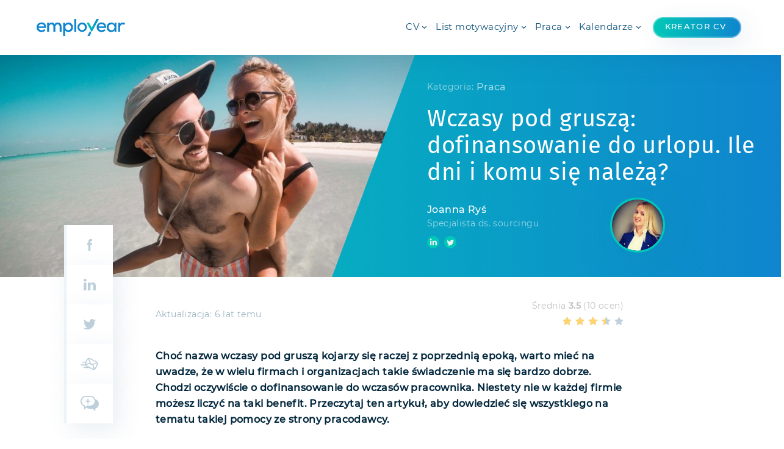

--- FILE ---
content_type: text/html; charset=utf-8
request_url: https://www.employear.com/pl/blog/wczasy-pod-grusza.html
body_size: 45422
content:
<!doctype html><html lang="pl"><head><meta charset="utf-8"><meta name="viewport" content="width=device-width,initial-scale=1"><!--[if IE]>
          <meta http-equiv="X-UA-Compatible" content="IE=Edge,chrome=1">
        <![endif]--><link rel="shortcut icon" href="/favicons/favicon.ico"><link rel="apple-touch-icon" sizes="57x57" href="https://static.employear.com/favicons/apple-icon-57x57.png"><link rel="apple-touch-icon" sizes="60x60" href="https://static.employear.com/favicons/apple-icon-60x60.png"><link rel="apple-touch-icon" sizes="72x72" href="https://static.employear.com/favicons/apple-icon-72x72.png"><link rel="apple-touch-icon" sizes="76x76" href="https://static.employear.com/favicons/apple-icon-76x76.png"><link rel="apple-touch-icon" sizes="114x114" href="https://static.employear.com/favicons/apple-icon-114x114.png"><link rel="apple-touch-icon" sizes="120x120" href="https://static.employear.com/favicons/apple-icon-120x120.png"><link rel="apple-touch-icon" sizes="144x144" href="https://static.employear.com/favicons/apple-icon-144x144.png"><link rel="apple-touch-icon" sizes="152x152" href="https://static.employear.com/favicons/apple-icon-152x152.png"><link rel="apple-touch-icon" sizes="180x180" href="https://static.employear.com/favicons/apple-icon-180x180.png"><link rel="icon" type="image/png" sizes="192x192" href="https://static.employear.com/favicons/android-icon-192x192.png"><link rel="icon" type="image/png" sizes="32x32" href="https://static.employear.com/favicons/favicon-32x32.png"><link rel="icon" type="image/png" sizes="96x96" href="https://static.employear.com/favicons/favicon-96x96.png"><link rel="icon" type="image/png" sizes="16x16" href="https://static.employear.com/favicons/favicon-16x16.png"><meta name="msapplication-TileImage" content="https://static.employear.com/favicons/ms-icon-144x144.png"><link href="https://www.google-analytics.com" rel="preconnect" crossorigin><script>!function(e,t,a,n){e[n]=e[n]||[],e[n].push({"gtm.start":(new Date).getTime(),event:"gtm.js"});var g=t.getElementsByTagName(a)[0],m=t.createElement(a);m.async=!0,m.src="https://www.googletagmanager.com/gtm.js?id=GTM-56PT5FV",g.parentNode.insertBefore(m,g)}(window,document,"script","dataLayer")</script><noscript><iframe src="https://www.googletagmanager.com/ns.html?id=GTM-56PT5FV" height="0" width="0" style="display:none;visibility:hidden"></iframe></noscript><title data-react-helmet="true">Wczasy pod gruszą: dofinansowanie do urlopu. Ile dni i komu się należą?</title><meta data-react-helmet="true" name="description" content="Czym są wczasy pod gruszą? Komu i kiedy się należą? Na wszystkie pytania znajdziesz odpowiedź w naszym poradniku. Sprawdź!"><meta data-react-helmet="true" name="robots" content="max-snippet:-1, max-image-preview:large, max-video-preview:-1"><meta data-react-helmet="true" property="og:locale" content="pl_PL"><meta data-react-helmet="true" property="og:type" content="article"><meta data-react-helmet="true" property="og:title" content="Wczasy pod gruszą: dofinansowanie do urlopu. Ile dni i komu się należą?"><meta data-react-helmet="true" property="og:description" content="Czym są wczasy pod gruszą? Komu i kiedy się należą? Na wszystkie pytania znajdziesz odpowiedź w naszym poradniku. Sprawdź!"><meta data-react-helmet="true" property="og:url" content="/pl/blog/wczasy-pod-grusza.html"><meta data-react-helmet="true" property="og:site_name" content="www.employear.com"><meta data-react-helmet="true" property="article:publisher" content="https://www.facebook.com/employearcom/"><meta data-react-helmet="true" property="article:section" content="Praca"><meta data-react-helmet="true" property="article:published_time" content="2020-06-18T11:10:51+00:00"><meta data-react-helmet="true" property="article:modified_time" content="2020-06-22T10:31:52+00:00"><meta data-react-helmet="true" property="og:updated_time" content="2020-06-22T10:31:52+00:00"><meta data-react-helmet="true" property="og:image" content="https://cdn.employear.com/uploads/2020/06/wczasy-pod-gruszą.jpg"><meta data-react-helmet="true" property="og:image:secure_url" content="https://cdn.employear.com/uploads/2020/06/wczasy-pod-gruszą.jpg"><meta data-react-helmet="true" property="og:image:width" content="2000"><meta data-react-helmet="true" property="og:image:height" content="1500"><meta data-react-helmet="true" name="twitter:card" content="summary_large_image"><meta data-react-helmet="true" name="twitter:description" content="Czym są wczasy pod gruszą? Komu i kiedy się należą? Na wszystkie pytania znajdziesz odpowiedź w naszym poradniku. Sprawdź!"><meta data-react-helmet="true" name="twitter:title" content="Wczasy pod gruszą: dofinansowanie do urlopu. Ile dni i komu się należą?"><meta data-react-helmet="true" name="twitter:image" content="https://cdn.employear.com/uploads/2020/06/wczasy-pod-gruszą.jpg"><meta data-react-helmet="true" name="twitter:creator" content="@joanna_rys"><link data-react-helmet="true" rel="alternate" hreflang="pl" href="/pl/blog/wczasy-pod-grusza.html"><link data-react-helmet="true" rel="canonical" href="/pl/blog/wczasy-pod-grusza.html"><script data-react-helmet="true" type="application/ld+json" class="yoast-schema-graph yoast-schema-graph--main">{"@context":"https://schema.org","@graph":[{"@type":"Organization","@id":"/pl/#organization","name":"employear.com","url":"/pl/","sameAs":["https://www.facebook.com/employearcom/","https://www.linkedin.com/company/employear-com/","https://www.youtube.com/channel/UCuSJZKEkkznVeVpPmnocyPw"],"logo":{"@type":"ImageObject","@id":"/pl/#logo","url":"https://cdn.employear.com/uploads/2019/08/employear-logo.png","width":1476,"height":293,"caption":"employear.com"},"image":{"@id":"/pl/#logo"}},{"@type":"WebSite","@id":"/pl/#website","url":"/pl/","name":"www.employear.com","description":"www.employear.com","publisher":{"@id":"/pl/#organization"}},{"@type":"ImageObject","@id":"/pl/blog/wczasy-pod-grusza.html#primaryimage","url":"https://cdn.employear.com/uploads/2020/06/wczasy-pod-grusza\u0328.jpg","width":2000,"height":1500},{"@type":["WebPage","FAQPage"],"@id":"/pl/blog/wczasy-pod-grusza.html#webpage","url":"/pl/blog/wczasy-pod-grusza.html","inLanguage":"pl-PL","name":"Wczasy pod grusz\u0105: dofinansowanie do urlopu. Ile dni i komu si\u0119 nale\u017c\u0105?","isPartOf":{"@id":"/pl/#website"},"primaryImageOfPage":{"@id":"/pl/blog/wczasy-pod-grusza.html#primaryimage"},"datePublished":"2020-06-18T11:10:51+00:00","dateModified":"2020-06-22T10:31:52+00:00","description":"Czym s\u0105 wczasy pod grusz\u0105? Komu i kiedy si\u0119 nale\u017c\u0105? Na wszystkie pytania znajdziesz odpowied\u017a w naszym poradniku. Sprawd\u017a!","breadcrumb":{"@id":"/pl/blog/wczasy-pod-grusza.html#breadcrumb"}},{"@type":"BreadcrumbList","@id":"/pl/blog/wczasy-pod-grusza.html#breadcrumb","itemListElement":[{"@type":"ListItem","position":1,"item":{"@type":"WebPage","@id":"/pl/","url":"/pl/","name":"pl"}},{"@type":"ListItem","position":2,"item":{"@type":"WebPage","@id":"/pl/cat/praca","url":"/pl/cat/praca","name":"\ud83d\udcd6 Praca"}},{"@type":"ListItem","position":3,"item":{"@type":"WebPage","@id":"/pl/blog/wczasy-pod-grusza.html","url":"/pl/blog/wczasy-pod-grusza.html","name":"Wczasy pod grusz\u0105: dofinansowanie do urlopu. Ile dni i komu si\u0119 nale\u017c\u0105?"}}]},{"@type":"Article","@id":"/pl/blog/wczasy-pod-grusza.html#article","isPartOf":{"@id":"/pl/blog/wczasy-pod-grusza.html#webpage"},"author":{"@id":"/pl/#/schema/person/9cb8d297dff4f663146aa93f7606c573"},"headline":"Wczasy pod grusz\u0105: dofinansowanie do urlopu. Ile dni i komu si\u0119 nale\u017c\u0105?","datePublished":"2020-06-18T11:10:51+00:00","dateModified":"2020-06-22T10:31:52+00:00","commentCount":0,"mainEntityOfPage":{"@id":"/pl/blog/wczasy-pod-grusza.html#webpage"},"publisher":{"@id":"/pl/#organization"},"image":{"@id":"/pl/blog/wczasy-pod-grusza.html#primaryimage"},"articleSection":"Praca"},{"@type":["Person"],"@id":"/pl/#/schema/person/9cb8d297dff4f663146aa93f7606c573","name":"Joanna Ry\u015b","image":{"@type":"ImageObject","@id":"/pl/#authorlogo","url":"https://secure.gravatar.com/avatar/2f573a8495b2418d1c4d342118ddaf8b?s=96&d=mm&r=g","caption":"Joanna Ry\u015b"},"description":"Joanna posiada 8-letnie do\u015bwiadczenie w bran\u017cy rekrutacyjnej, a obecnie pracuje jako G\u0142\u00f3wny Strateg do spraw Sourcingu w obszarze EMEA w firmie HAYS. Microsoft, Rolls Royce Aerospace, Abbott, AB Inbev to kilka firm z portfolio klient\u00f3w z kt\u00f3rymi wsp\u00f3\u0142pracowa\u0142a, a do jej zada\u0144 nale\u017cy definiowanie strategii pozyskiwania kandydat\u00f3w w Europie, samodzielne zaradzanie narz\u0119dziami rekrutacyjnymi, monitorowanie stopy zwrotu inwestycji, wdra\u017canie inicjatyw z obszaru Employer Branding do proces\u00f3w rekrutacyjnych oraz analiza danych. Dzielenie si\u0119 wiedz\u0105 i dyskusje na temat pracy z kandydatami s\u0105 jej pasj\u0105, dlatego ch\u0119tnie tworzy nowe programy szkoleniowe, prowadzi zaj\u0119cia na studiach podyplomowych, organizuje warsztaty ze studentami krakowskich uczelni, pracownikami swojej firmy i wolnymi s\u0142uchaczami wywodz\u0105cymi si\u0119 z r\u00f3\u017cnych organizacji spo\u0142ecznych. Pasjonatka gier komputerowych i zagadnie\u0144 socjoekonomii.","sameAs":["https://www.linkedin.com/in/joannarys/","https://twitter.com/joanna_rys"]},[{"@type":"ItemList","mainEntityOfPage":{"@id":"/pl/blog/wczasy-pod-grusza.html#article"},"numberOfItems":8,"itemListElement":[{"@id":"/pl/blog/wczasy-pod-grusza.html#faq-question-1592480444933"},{"@id":"/pl/blog/wczasy-pod-grusza.html#faq-question-1592480471091"},{"@id":"/pl/blog/wczasy-pod-grusza.html#faq-question-1592480504240"},{"@id":"/pl/blog/wczasy-pod-grusza.html#faq-question-1592480530609"},{"@id":"/pl/blog/wczasy-pod-grusza.html#faq-question-1592480572896"},{"@id":"/pl/blog/wczasy-pod-grusza.html#faq-question-1592480596503"},{"@id":"/pl/blog/wczasy-pod-grusza.html#faq-question-1592480611227"}]}],{"@type":"Question","@id":"/pl/blog/wczasy-pod-grusza.html#faq-question-1592480444933","position":0,"url":"/pl/blog/wczasy-pod-grusza.html#faq-question-1592480444933","name":"\ud83d\udccc Co to s\u0105 wczasy pod grusz\u0105?","answerCount":1,"acceptedAnswer":{"@type":"Answer","text":"Wczasy pod grusz\u0105 to dofinansowanie do urlopu pracownika, wyp\u0142acane w miejscach pracy, w kt\u00f3rych funkcjonuje Zak\u0142adowy Fundusz \u015awiadcze\u0144 Socjalnych."}},{"@type":"Question","@id":"/pl/blog/wczasy-pod-grusza.html#faq-question-1592480471091","position":1,"url":"/pl/blog/wczasy-pod-grusza.html#faq-question-1592480471091","name":"\ud83d\udccc Ile trzeba przepracowa\u0107, aby przys\u0142ugiwa\u0142y wczasy pod grusz\u0105?","answerCount":1,"acceptedAnswer":{"@type":"Answer","text":"Wczasy pod grusz\u0105 przys\u0142uguj\u0105 ze wzgl\u0119du na kryteria spo\u0142eczne i ekonomiczne \u2014 d\u0142ugo\u015b\u0107 sta\u017cu pracy nie ma tutaj znaczenia. "}},{"@type":"Question","@id":"/pl/blog/wczasy-pod-grusza.html#faq-question-1592480504240","position":2,"url":"/pl/blog/wczasy-pod-grusza.html#faq-question-1592480504240","name":"\ud83d\udccc Jaka kwota przys\u0142uguje w ramach wczas\u00f3w pod grusz\u0105?","answerCount":1,"acceptedAnswer":{"@type":"Answer","text":"Kwota wczas\u00f3w pod grusz\u0105 nie jest okre\u015blona. Jest ona zale\u017cna od sytuacji materialnej pracownika. W regulaminie ZF\u015aS w Twoim miejscu pracy powinny by\u0107 okre\u015blone wysoko\u015bci i sposoby wyliczania takich dofinansowa\u0144."}},{"@type":"Question","@id":"/pl/blog/wczasy-pod-grusza.html#faq-question-1592480530609","position":3,"url":"/pl/blog/wczasy-pod-grusza.html#faq-question-1592480530609","name":"\ud83d\udccc Ile dni urlopu nale\u017cy wzi\u0105\u0107, aby przys\u0142ugiwa\u0142y wczasy pod grusz\u0105?","answerCount":1,"acceptedAnswer":{"@type":"Answer","text":"Wczasy pod grusz\u0105 s\u0105 najcz\u0119\u015bciej wyp\u0142acane w przypadku <a href=\"/pl/blog/wymiar-urlopu.html\">urlopu wypoczynkowego</a> trwaj\u0105cego \u0142\u0105cznie 14 dni kalendarzowych (czyli 10 dni roboczych + 2 weekendy). Jednak w regulaminie ZF\u015aS mo\u017ce by\u0107 wskazana inna d\u0142ugo\u015b\u0107 urlopu."}},{"@type":"Question","@id":"/pl/blog/wczasy-pod-grusza.html#faq-question-1592480572896","position":4,"url":"/pl/blog/wczasy-pod-grusza.html#faq-question-1592480572896","name":"\ud83d\udccc Jak uzasadni\u0107 wniosek o wczasy pod grusz\u0105?","answerCount":1,"acceptedAnswer":{"@type":"Answer","text":"We wniosku o wczasy pod grusz\u0105 nale\u017cy umie\u015bci\u0107 informacj\u0119 o dochodzie na cz\u0142onka rodziny. Nie s\u0105 wymagane \u017cadne dodatkowe uzasadnienia."}},{"@type":"Question","@id":"/pl/blog/wczasy-pod-grusza.html#faq-question-1592480596503","position":5,"url":"/pl/blog/wczasy-pod-grusza.html#faq-question-1592480596503","name":"\ud83d\udccc Kiedy wyp\u0142acane s\u0105 wczasy pod grusz\u0105?","answerCount":1,"acceptedAnswer":{"@type":"Answer","text":"Wczasy pod grusz\u0105 najcz\u0119\u015bciej wyp\u0142acane s\u0105 po urlopie. Jednak w regulaminie ZF\u015aS mo\u017ce by\u0107 okre\u015blony inny termin wyp\u0142aty wczas\u00f3w pod grusz\u0105 \u2014 np. przed rozpocz\u0119ciem urlopu."}},{"@type":"Question","@id":"/pl/blog/wczasy-pod-grusza.html#faq-question-1592480611227","position":6,"url":"/pl/blog/wczasy-pod-grusza.html#faq-question-1592480611227","name":"\ud83d\udccc Kiedy nale\u017c\u0105 si\u0119 wczasy pod grusz\u0105?","answerCount":1,"acceptedAnswer":{"@type":"Answer","text":"Wczasy pod grusz\u0105 nale\u017c\u0105 si\u0119 wtedy, gdy w danym zak\u0142adzie pracy funkcjonuje Zak\u0142adowy Fundusz \u015awiadcze\u0144 Socjalnych, a pracownik ma niskie dochody w przeliczeniu na jednego cz\u0142onka rodziny. Kryteria dochodowe powinny by\u0107 okre\u015blone w regulaminie Funduszu. "}}]}</script><script data-react-helmet="true" type="application/ld+json">{"@context":"https:\/\/schema.org\/","@type":"CreativeWorkSeries","name":"Wczasy pod grusz\u0105: dofinansowanie do urlopu. Ile dni i komu si\u0119 nale\u017c\u0105?","aggregateRating":{"@type":"AggregateRating","ratingValue":"3.5","bestRating":5,"ratingCount":10}}</script><style>a,abbr,acronym,address,applet,article,aside,audio,b,big,blockquote,body,button,canvas,caption,center,cite,code,dd,del,details,dfn,div,dl,dt,em,embed,fieldset,figcaption,figure,footer,form,h1,h2,h3,h4,h5,h6,header,hgroup,html,i,iframe,img,ins,kbd,label,legend,li,mark,menu,nav,object,ol,output,p,pre,q,ruby,s,samp,section,small,span,strike,strong,sub,summary,table,tbody,td,tfoot,th,thead,time,tr,tt,u,ul,var,video{margin:0;padding:0;border:0;vertical-align:baseline}article,aside,details,figcaption,figure,footer,header,hgroup,menu,nav,section{display:block}div{font-size:0}ol,ul{list-style:none}*{-webkit-box-sizing:border-box;box-sizing:border-box}@font-face{font-family:"Fira Sans";src:url(https://static.employear.com/assets/firasans-regular-webfont.1a26cdfd.eot);src:url(https://static.employear.com/assets/firasans-regular-webfont.1a26cdfd.eot?#iefix) format("embedded-opentype"),url(https://static.employear.com/assets/firasans-regular-webfont.a9259150.woff2) format("woff2"),url(https://static.employear.com/assets/firasans-regular-webfont.034ab3a9.woff) format("woff"),url(https://static.employear.com/assets/firasans-regular-webfont.706ad1e3.ttf) format("truetype");font-weight:400;font-style:normal;font-display:block}@font-face{font-family:"Fira Sans";src:url(https://static.employear.com/assets/firasans-medium-webfont.f5854ccb.eot);src:url(https://static.employear.com/assets/firasans-medium-webfont.f5854ccb.eot?#iefix) format("embedded-opentype"),url(https://static.employear.com/assets/firasans-medium-webfont.4399a748.woff2) format("woff2"),url(https://static.employear.com/assets/firasans-medium-webfont.d3d6c012.woff) format("woff"),url(https://static.employear.com/assets/firasans-medium-webfont.878b2802.ttf) format("truetype");font-weight:500;font-style:normal;font-display:block}@font-face{font-family:Montserrat;src:url(https://static.employear.com/assets/montserrat-regular-webfont.cc249081.eot);src:url(https://static.employear.com/assets/montserrat-regular-webfont.cc249081.eot?#iefix) format("embedded-opentype"),url(https://static.employear.com/assets/montserrat-regular-webfont.de33c75c.woff2) format("woff2"),url(https://static.employear.com/assets/montserrat-regular-webfont.abcefac0.woff) format("woff"),url(https://static.employear.com/assets/montserrat-regular-webfont.ee02d55d.ttf) format("truetype");font-weight:400;font-style:normal;font-display:block}@font-face{font-family:Montserrat;src:url(https://static.employear.com/assets/montserrat-medium-webfont.698dfb8d.eot);src:url(https://static.employear.com/assets/montserrat-medium-webfont.698dfb8d.eot?#iefix) format("embedded-opentype"),url(https://static.employear.com/assets/montserrat-medium-webfont.4e1b0d90.woff2) format("woff2"),url(https://static.employear.com/assets/montserrat-medium-webfont.923f0416.woff) format("woff"),url(https://static.employear.com/assets/montserrat-medium-webfont.33e9dadd.ttf) format("truetype");font-weight:500;font-style:normal;font-display:block}h1,h2,h3,h4,h5{letter-spacing:.5pt;font-family:"Fira Sans",sans-serif;font-variant:none;font-weight:500}h1{font-size:38px;line-height:48px}h2{font-size:28px;line-height:34px}h3{font-size:20px;line-height:28px}h4{font-size:18px;line-height:28px}h5{font-size:14px;line-height:28px}body{font-family:Montserrat,sans-serif;color:#04283e}a{text-decoration:none}li,p,span{letter-spacing:.3pt;font-size:16px;line-height:26px}.alert{line-height:16px}.alert-danger{color:#ec5959!important}.alert-success{color:#00c9b7!important}.example-heading{display:inline-block;font-weight:700;padding:10px 40px;color:#fff;float:right;margin:0 0 0 20px}body{background:#fff;-webkit-box-sizing:border-box;box-sizing:border-box;overflow-x:hidden}body.scroll-lock,html.scroll-lock{overflow:hidden;-webkit-overflow-scrolling:touch;height:100vh}main.nav-showed{display:block;padding-top:90px;-webkit-transition:.3s;transition:.3s;min-height:100vh}@media screen and (max-width:1050px){main.nav-showed{padding-top:60px}}.main-container{max-width:1200px;padding:0 20px;margin:0 auto}@media screen and (max-width:600px){.main-container{padding:0 15px}}.md-container{max-width:950px;padding:0 15px;margin:0 auto}.dash{position:relative;padding-top:12px}.dash::before{content:"";position:absolute;top:0;left:0;width:75px;height:4px;background:#fff}.dash-sm::before{width:50px}.dash-gradient::before{background:-webkit-gradient(linear,left top,right top,from(#00c9b7),to(#0f85ce));background:linear-gradient(to right,#00c9b7 0,#0f85ce 100%)}.dash-center::before{left:50%;-webkit-transform:translateX(-50%);transform:translateX(-50%)}.grecaptcha-badge{display:none!important}dfn{font-style:normal;-webkit-text-decoration-style:dashed;text-decoration-style:dashed;-webkit-text-decoration-line:underline;text-decoration-line:underline;cursor:help}.lazy{opacity:0}.lazy-holder{width:100%;padding:20px;display:-webkit-box;display:-ms-flexbox;display:flex;-webkit-box-align:center;-ms-flex-align:center;align-items:center;-webkit-box-pack:center;-ms-flex-pack:center;justify-content:center}.lazy-holder img{margin:0!important;max-width:initial!important;max-height:initial!important;-webkit-box-shadow:none!important;box-shadow:none!important}.lazy-holder .spinner{width:50px;height:50px}.lazy-holder .spinner::before{width:50px;height:50px}.lazy-holder .spinner-circle{width:20px;height:20px}.lazy-holder .spinner-circle::before{width:20px;height:20px}.lazy-background:not(.image-box){max-width:1px!important;max-height:1px!important}button{outline:0;cursor:pointer;-webkit-transition:.3s;transition:.3s;background-color:transparent}.btn{display:-webkit-inline-box;display:-ms-inline-flexbox;display:inline-flex;-webkit-box-align:center;-ms-flex-align:center;align-items:center;-webkit-box-pack:center;-ms-flex-pack:center;justify-content:center;position:relative;font-size:16px;line-height:20px;letter-spacing:.3pt;font-family:Montserrat,sans-serif;font-weight:500;border-radius:50px;background:-webkit-gradient(linear,left top,right top,from(#00c9b7),to(#0f85ce));background:linear-gradient(to right,#00c9b7 0,#0f85ce 100%);color:#fff;-webkit-box-shadow:10px 10px 40px rgba(9,78,120,.1);box-shadow:10px 10px 40px rgba(9,78,120,.1);-webkit-transition:.3s;transition:.3s}.btn.disabled{opacity:.5;pointer-events:none}.btn::after{content:"";position:absolute;top:0;left:0;bottom:0;right:0;border-radius:50px;border:2px solid rgba(255,255,255,.3)}.btn:hover{background:-webkit-gradient(linear,left top,right top,from(#04ead5),to(#0ca2ff));background:linear-gradient(to right,#04ead5 0,#0ca2ff 100%)}.btn:active{-webkit-transform:scale(.95);transform:scale(.95)}.btn-blue{background:#0f85ce}.btn-blue:hover{background:#0ca2ff}.btn-green{background:#00c9b7}.btn-green:hover{background:#04ead5}.btn-md{padding:20px 40px}.btn-sm{padding:10px 25px}.btn-xs{padding:8px 20px;font-size:14px;line-height:18px}.btn-image{padding:11px 25px;font-size:14px;line-height:18px;background:#fff;color:#0f85ce}.btn-image .lazy-holder{padding:0;max-width:50px;-webkit-transform:scale(.4);transform:scale(.4)}.btn-image img{max-width:30px;margin-right:6px}.btn-image img.lazy{width:1px;height:1px;margin-right:0}.btn-image::after{border-color:#0f85ce}.btn-image:hover{background:#0f85ce;color:#fff}.carousel-list{position:relative;display:block;overflow:hidden;margin:0;padding:0}.carousel-track{position:relative;top:0;left:0;display:-webkit-box;display:-ms-flexbox;display:flex;margin-left:auto;margin-right:auto;-webkit-transition:-webkit-transform 1s;transition:-webkit-transform 1s;transition:transform 1s;transition:transform 1s,-webkit-transform 1s}.main-footer{position:relative;z-index:3}.main-footer .footer-slider{padding:50px 0 60px;overflow:hidden;background:#f8fafb}.main-footer .footer-slider__header{margin-bottom:30px;position:relative}.main-footer .footer-slider__header p{display:inline-block;position:relative;z-index:1;padding-right:18px;font-size:17px;line-height:32px;text-transform:uppercase;font-family:"Fira Sans",sans-serif;font-weight:400;letter-spacing:.5pt;background:#f8fafb;color:#bdcfda}.main-footer .footer-slider__header::after{content:"";position:absolute;z-index:0;top:50%;left:0;right:0;height:2px;background:#edf4f8}.main-footer .footer-slider .slide-item{padding:0 25px;display:-webkit-box;display:-ms-flexbox;display:flex;-webkit-box-align:center;-ms-flex-align:center;align-items:center;-webkit-box-pack:center;-ms-flex-pack:center;justify-content:center;outline:0;max-height:50px}.main-footer .footer-slider .slide-item img{max-height:45px;max-width:100%;margin:0 auto}.main-footer .footer-info{background:#fff}.main-footer .footer-info-wrapper{display:-webkit-box;display:-ms-flexbox;display:flex;-webkit-box-align:center;-ms-flex-align:center;align-items:center;-webkit-box-pack:justify;-ms-flex-pack:justify;justify-content:space-between;padding:45px 0}.main-footer .footer-info-wrapper a,.main-footer .footer-info-wrapper p{font-size:14px;line-height:26px;color:#094e78}.main-footer .footer-info-wrapper .copy{-ms-flex-preferred-size:40%;flex-basis:40%;max-width:40%}.main-footer .footer-info-wrapper .footer-action{display:-webkit-box;display:-ms-flexbox;display:flex;-webkit-box-pack:end;-ms-flex-pack:end;justify-content:flex-end;-webkit-box-align:center;-ms-flex-align:center;align-items:center;-ms-flex-preferred-size:60%;flex-basis:60%;max-width:60%}.main-footer .footer-info-wrapper .footer-action .footer-icons,.main-footer .footer-info-wrapper .footer-action .footer-menu{display:-webkit-box;display:-ms-flexbox;display:flex;-webkit-box-align:center;-ms-flex-align:center;align-items:center}.main-footer .footer-info-wrapper .footer-action .footer-icons li,.main-footer .footer-info-wrapper .footer-action .footer-menu li{margin:0 5px}.main-footer .footer-info-wrapper .footer-action .footer-icons li a,.main-footer .footer-info-wrapper .footer-action .footer-menu li a{-webkit-transition:.2s;transition:.2s;padding:5px 10px}.main-footer .footer-info-wrapper .footer-action .footer-icons li a:hover,.main-footer .footer-info-wrapper .footer-action .footer-menu li a:hover{color:#00c9b7}.main-footer .footer-info-wrapper .footer-action .footer-icons{display:-webkit-box;display:-ms-flexbox;display:flex;-webkit-box-align:center;-ms-flex-align:center;align-items:center;margin-left:5px}.main-footer .footer-info-wrapper .footer-action .footer-icons li a{padding:5px;display:-webkit-box;display:-ms-flexbox;display:flex;-webkit-box-align:center;-ms-flex-align:center;align-items:center;-webkit-box-pack:center;-ms-flex-pack:center;justify-content:center}.main-footer .footer-info-wrapper .footer-action .footer-icons li a svg ellipse,.main-footer .footer-info-wrapper .footer-action .footer-icons li a svg path{-webkit-transition:.2s;transition:.2s}.main-footer .footer-info-wrapper .footer-action .footer-icons li a:hover svg ellipse,.main-footer .footer-info-wrapper .footer-action .footer-icons li a:hover svg path{fill:#0f85ce}@media screen and (max-width:1150px){.main-footer .newsletter-wrapper .form-holder{padding:20px 0;-ms-flex-preferred-size:calc(100% - 370px);flex-basis:calc(100% - 370px);max-width:calc(100% - 370px)}.main-footer .newsletter-wrapper .image-holder{-ms-flex-preferred-size:350px;flex-basis:350px;max-width:350px}}@media screen and (max-width:950px){.main-footer .newsletter-wrapper{max-width:600px;margin:0 auto;-ms-flex-flow:wrap;flex-flow:wrap}.main-footer .newsletter-wrapper .form-holder{padding:20px 0;-ms-flex-preferred-size:100%;flex-basis:100%;max-width:100%}.main-footer .newsletter-wrapper .image-holder{-ms-flex-preferred-size:100%;flex-basis:100%;max-width:500px;margin:0 auto -75px;-webkit-transform:translateX(20px);transform:translateX(20px)}.main-footer .footer-info-wrapper{-webkit-box-orient:vertical;-webkit-box-direction:reverse;-ms-flex-flow:wrap-reverse;flex-flow:wrap-reverse;-webkit-box-pack:center;-ms-flex-pack:center;justify-content:center}.main-footer .footer-info-wrapper .copy,.main-footer .footer-info-wrapper .footer-action{-ms-flex-preferred-size:100%;flex-basis:100%;max-width:100%}.main-footer .footer-info-wrapper .footer-action{-webkit-box-pack:center;-ms-flex-pack:center;justify-content:center;-webkit-box-orient:vertical;-webkit-box-direction:normal;-ms-flex-direction:column;flex-direction:column}.main-footer .footer-info-wrapper .footer-action .footer-menu{-webkit-box-orient:vertical;-webkit-box-direction:normal;-ms-flex-direction:column;flex-direction:column}.main-footer .footer-info-wrapper .footer-action .footer-icons{padding:20px 0}.main-footer .footer-info-wrapper .copy{text-align:center}}.inp-group label{display:block;font-size:13px;line-height:16px;font-weight:500;letter-spacing:.3pt;margin-left:20px;margin-bottom:4px;color:#bdcfda;-webkit-transition:.3s;transition:.3s}.inp-group input,.inp-group textarea{width:100%;outline:0;padding:8px 15px;border-radius:20px;font-size:16px;line-height:20px;font-weight:300;color:#04283e;border:2px solid #bdcfda;font-family:Montserrat,sans-serif;background:#fff;-webkit-transition:.3s;transition:.3s}.inp-group input::-webkit-input-placeholder,.inp-group textarea::-webkit-input-placeholder{color:#bdcfda}.inp-group input::-moz-placeholder,.inp-group textarea::-moz-placeholder{color:#bdcfda}.inp-group input:-ms-input-placeholder,.inp-group textarea:-ms-input-placeholder{color:#bdcfda}.inp-group input::-ms-input-placeholder,.inp-group textarea::-ms-input-placeholder{color:#bdcfda}.inp-group input::placeholder,.inp-group textarea::placeholder{color:#bdcfda}.inp-group .error-icon,.inp-group .inp-error{display:none}.inp-group textarea{min-height:150px;resize:none}.inp-group.focused label,.inp-group.success label{color:#00c9b7}.inp-group.focused input,.inp-group.focused textarea,.inp-group.success input,.inp-group.success textarea{border-color:#00c9b7;-webkit-box-shadow:5px 5px 20px rgba(0,201,183,.2);box-shadow:5px 5px 20px rgba(0,201,183,.2)}.inp-group.error,.inp-group.focused.error{position:relative}.inp-group.error label,.inp-group.focused.error label{color:#ec5959}.inp-group.error input,.inp-group.error textarea,.inp-group.focused.error input,.inp-group.focused.error textarea{border-color:#ec5959;-webkit-box-shadow:5px 5px 20px rgba(236,89,89,.2);box-shadow:5px 5px 20px rgba(236,89,89,.2)}.inp-group.error .inp-error,.inp-group.focused.error .inp-error{display:inline-block;color:rgba(236,89,89,.85);font-size:10px;line-height:13px;letter-spacing:.3pt;font-weight:500;position:absolute;left:20px;top:calc(100% + 4px)}.inp-group.error .error-icon,.inp-group.focused.error .error-icon{position:absolute;top:32px;right:17px;width:2px;height:14px;display:inline-block}.inp-group.error .error-icon::before,.inp-group.focused.error .error-icon::before{content:url([data-uri]);font-size:12px;width:2px;height:14px}.navbar{position:fixed;top:0;left:0;right:0;z-index:10;-webkit-transition:.3s;transition:.3s;-webkit-box-shadow:10px 10px 40px rgba(9,78,120,.1);box-shadow:10px 10px 40px rgba(9,78,120,.1);background:#fff}.navbar .navbar-wrapper{display:-webkit-box;display:-ms-flexbox;display:flex;-webkit-box-align:center;-ms-flex-align:center;align-items:center;-webkit-box-pack:justify;-ms-flex-pack:justify;justify-content:space-between;min-height:90px;max-height:90px;padding:20px 0}.navbar .navbar-wrapper .logo-holder{max-width:150px}@media screen and (max-width:600px){.navbar .navbar-wrapper .logo-holder{max-width:120px}}.navbar .navbar-wrapper .logo-holder a{display:inline-block}.navbar .navbar-wrapper .logo-holder a svg{max-width:100%}.navbar .navbar-wrapper .menu-holder{display:-webkit-box;display:-ms-flexbox;display:flex;-webkit-box-align:center;-ms-flex-align:center;align-items:center;-webkit-box-pack:end;-ms-flex-pack:end;justify-content:flex-end;-ms-flex-preferred-size:calc(100% - 150px);flex-basis:calc(100% - 150px);max-width:calc(100% - 150px)}.navbar .navbar-wrapper .menu-holder__creator-link{font-size:15px;color:#094e78;margin-left:20px}.navbar .navbar-wrapper .menu-holder__creator-link--button{background:transparent -webkit-gradient(linear,right top,left top,from(#0f85ce),to(#00c9b7)) 0 0 no-repeat padding-box;background:transparent linear-gradient(270deg,#0f85ce 0,#00c9b7 100%) 0 0 no-repeat padding-box;-webkit-box-shadow:10px 10px 40px #094e781a;box-shadow:10px 10px 40px #094e781a;padding:8px 30px;border:inset;border:2px solid #ffffff4d;border-radius:30px;color:#fff;font-weight:600}.navbar .navbar-wrapper .menu-holder .dropdown-container{margin:0 5px;position:relative}.navbar .navbar-wrapper .menu-holder .dropdown-container.container-gradient{display:none}.navbar .navbar-wrapper .menu-holder .dropdown-container.active .dropdown-trigger::before{width:215px;-webkit-transition:.3s;transition:.3s;-webkit-transition-delay:.4s;transition-delay:.4s}.navbar .navbar-wrapper .menu-holder .dropdown-container.active .dropdown-panel{display:block}.navbar .navbar-wrapper .menu-holder .dropdown-container.active.show .dropdown-panel{opacity:1;-webkit-transform:translateY(-20px);transform:translateY(-20px)}.navbar .navbar-wrapper .menu-holder .dropdown-trigger{display:-webkit-inline-box;display:-ms-inline-flexbox;display:inline-flex;-webkit-box-align:center;-ms-flex-align:center;align-items:center;padding:10px 12px 10px 5px;background:#fff;position:relative;cursor:pointer}.navbar .navbar-wrapper .menu-holder .dropdown-trigger:not(.calendar)::after{content:"";background:url([data-uri]);background-size:7px 4px;background-position:center;background-repeat:no-repeat;position:absolute;top:calc(50% - 2.5px);right:0;width:7px;height:4px}.navbar .navbar-wrapper .menu-holder .dropdown-trigger::before{content:"";position:absolute;right:0;top:100%;z-index:2;width:0;height:4px;background:-webkit-gradient(linear,left top,right top,from(#00c9b7),to(#0f85ce));background:linear-gradient(to right,#00c9b7 0,#0f85ce 100%);-webkit-transition:0s;transition:0s}.navbar .navbar-wrapper .menu-holder .dropdown-trigger.no-action:hover{background:-webkit-gradient(linear,left top,right top,from(#04ead5),to(#0ca2ff));background:linear-gradient(to right,#04ead5 0,#0ca2ff 100%)}.navbar .navbar-wrapper .menu-holder .dropdown-trigger.no-action::before{display:none}.navbar .navbar-wrapper .menu-holder .dropdown-trigger p{font-size:15px;line-height:26px;font-weight:400;letter-spacing:.3pt;color:#094e78;font-family:Montserrat,sans-serif}.navbar .navbar-wrapper .menu-holder .dropdown-trigger .mobile-description{display:none}@media screen and (min-width:1051px){.navbar .navbar-wrapper .menu-holder .dropdown-trigger.calendar{background:-webkit-gradient(linear,left top,right top,from(#00c9b7),to(#0f85ce));background:linear-gradient(to right,#00c9b7 0,#0f85ce 100%);-webkit-box-shadow:10px 10px 40px rgba(9,78,120,.1);box-shadow:10px 10px 40px rgba(9,78,120,.1);position:relative;border-radius:30px;padding:8px 20px;margin-left:10px}.navbar .navbar-wrapper .menu-holder .dropdown-trigger.calendar p{display:-webkit-box;display:-ms-flexbox;display:flex;-webkit-box-align:center;-ms-flex-align:center;align-items:center}.navbar .navbar-wrapper .menu-holder .dropdown-trigger.calendar p span{font-size:13px;line-height:18px;font-weight:500;margin-right:5px;letter-spacing:1pt;color:#fff;font-family:Montserrat,sans-serif}.navbar .navbar-wrapper .menu-holder .dropdown-trigger.calendar p.arrow-next-white::after{content:url([data-uri]);font-size:10px;line-height:12px}.navbar .navbar-wrapper .menu-holder .dropdown-trigger.calendar::after{content:"";position:absolute;top:0;left:0;bottom:0;right:0;border-radius:30px;border:2px solid rgba(255,255,255,.3)}}@media screen and (max-width:1050px){.navbar .navbar-wrapper .menu-holder .dropdown-trigger.calendar span{font-size:inherit}}.navbar .navbar-wrapper .menu-holder .dropdown-panel{z-index:1;overflow:hidden;display:none;opacity:0;width:425px;position:absolute;right:0;top:calc(100% + 20px);-webkit-box-shadow:10px 10px 40px rgba(9,78,120,.1);box-shadow:10px 10px 40px rgba(9,78,120,.1);-webkit-transition:.4s;transition:.4s;-webkit-transform-origin:100% 0;transform-origin:100% 0;background:#fff;border:1px solid #edf4f8;border-top-width:4px}.navbar .navbar-wrapper .menu-holder .dropdown-panel p{color:#094e78}.navbar .navbar-wrapper .menu-holder .dropdown-panel .box-info,.navbar .navbar-wrapper .menu-holder .dropdown-panel .box-link{display:-webkit-box;display:-ms-flexbox;display:flex;-webkit-box-align:center;-ms-flex-align:center;align-items:center;-webkit-box-pack:justify;-ms-flex-pack:justify;justify-content:space-between}.navbar .navbar-wrapper .menu-holder .dropdown-panel .box-info{padding:25px}.navbar .navbar-wrapper .menu-holder .dropdown-panel .box-info p{font-size:13px;line-height:16px}.navbar .navbar-wrapper .menu-holder .dropdown-panel .box-info .title{color:#0f85ce;font-size:18px;line-height:28px;letter-spacing:.5pt;font-weight:500;font-family:"Fira Sans",sans-serif}.navbar .navbar-wrapper .menu-holder .dropdown-panel .box-info .image-holder{-ms-flex-preferred-size:95px;flex-basis:95px;max-width:95px}.navbar .navbar-wrapper .menu-holder .dropdown-panel .box-info .image-holder img{max-width:100%}.navbar .navbar-wrapper .menu-holder .dropdown-panel .box-info .text-holder{-ms-flex-preferred-size:calc(100% - 95px);flex-basis:calc(100% - 95px);max-width:calc(100% - 95px);padding-left:15px}.navbar .navbar-wrapper .menu-holder .dropdown-panel .box-link{padding:10px 25px 15px 25px;border-top:1px solid #edf4f8;-webkit-transition:.3s;transition:.3s;position:relative}.navbar .navbar-wrapper .menu-holder .dropdown-panel .box-link .subtitle{color:#0f85ce;font-size:14px;line-height:28px;letter-spacing:.5pt;font-weight:500;font-family:"Fira Sans",sans-serif}.navbar .navbar-wrapper .menu-holder .dropdown-panel .box-link::after{content:url([data-uri]);position:absolute;top:50%;right:25px;-webkit-transform:translateY(-50%);transform:translateY(-50%);-webkit-transition:.3s;transition:.3s}.navbar .navbar-wrapper .menu-holder .dropdown-panel .box-link:hover{opacity:.7}.navbar .navbar-wrapper .menu-holder .dropdown-panel .box-link:hover::after{right:15px}.navbar .navbar-wrapper .menu-holder .dropdown-panel .box-link p{font-size:12px;line-height:15px}@media screen and (min-width:1051px){.navbar .navbar-wrapper .menu-holder .dropdown-panel .box-link.calendar{display:-webkit-box;display:-ms-flexbox;display:flex}.navbar .navbar-wrapper .menu-holder .dropdown-panel .box-link.calendar .image-holder{-ms-flex-preferred-size:100px;flex-basis:100px;max-width:100px}.navbar .navbar-wrapper .menu-holder .dropdown-panel .box-link.calendar .text-holder{-ms-flex-preferred-size:calc(100% - 100px);flex-basis:calc(100% - 100px);max-width:calc(100% - 100px);padding-left:10px}}.navbar .navbar-wrapper .menu-holder .show-panel{display:none}.navbar .navbar-wrapper .menu-holder .btn:last-child{margin-left:10px}.navbar .navbar-wrapper .menu-subpanel{display:none}.navbar .navbar-wrapper .btn-menu{display:none;font-size:0;padding:10px 0 10px 10px;-webkit-transition:.2s;transition:.2s}.navbar .navbar-wrapper .btn-menu svg{max-width:40px}.navbar .navbar-wrapper .btn-menu svg line{-webkit-transition:.2s;transition:.2s}.navbar .navbar-wrapper .btn-menu:hover svg line{stroke:#00c9b7}.navbar .navbar-wrapper .btn-menu:active{-webkit-transform:scale(.9);transform:scale(.9)}.navbar.hide{-webkit-transform:translateY(-120%);transform:translateY(-120%)}@media screen and (max-width:1050px){.navbar .navbar-wrapper{padding:5px 0;min-height:60px;max-height:60px}.navbar .navbar-wrapper .mobile-hide{display:none}.navbar .navbar-wrapper .btn-menu{display:inline-block}.navbar .navbar-wrapper .btn-menu.open .open-icon{display:none}.navbar .navbar-wrapper .btn-menu.close .close-icon{display:none}.navbar .navbar-wrapper .menu-holder{position:fixed;display:none;z-index:10;top:60px;bottom:0;height:calc(100vh - 60px);left:0;right:100%;overflow-y:scroll;max-width:100%;-webkit-box-orient:vertical;-webkit-box-direction:normal;-ms-flex-direction:column;flex-direction:column;-webkit-box-pack:start;-ms-flex-pack:start;justify-content:flex-start;-webkit-transition:.2s;transition:.2s;background:#fff}.navbar .navbar-wrapper .menu-holder.open{display:-webkit-box;display:-ms-flexbox;display:flex;right:0}.navbar .navbar-wrapper .menu-holder.open .dropdown-container{-webkit-transition:.2s;transition:.2s;-webkit-transition-delay:.3s;transition-delay:.3s}.navbar .navbar-wrapper .menu-holder .dropdown-container{-webkit-transform-origin:0 0;transform-origin:0 0;margin:0;width:100%;border-bottom:1px solid #edf4f8}.navbar .navbar-wrapper .menu-holder .dropdown-container.container-gradient{display:block;background:-webkit-gradient(linear,left top,right top,from(#00c9b7),to(#0f85ce));background:linear-gradient(to right,#00c9b7 0,#0f85ce 100%);border-bottom:none}.navbar .navbar-wrapper .menu-holder .dropdown-container.container-gradient .dropdown-trigger__wrapper{border:2px solid rgba(255,255,255,.3)}.navbar .navbar-wrapper .menu-holder .dropdown-container.container-gradient .dropdown-trigger p{color:#fff}.navbar .navbar-wrapper .menu-holder .dropdown-container.container-gradient .dropdown-trigger .mobile-description{color:rgba(255,255,255,.6)}.navbar .navbar-wrapper .menu-holder .dropdown-trigger{-ms-flex-preferred-size:calc(100% - 70px);flex-basis:calc(100% - 70px);max-width:calc(100% - 70px);padding:6px 20px 20px 25px;display:block;background:0 0}.navbar .navbar-wrapper .menu-holder .dropdown-trigger p{font-size:14px;line-height:28px;font-weight:600;-webkit-transition:.2s;transition:.2s;color:#0f85ce}.navbar .navbar-wrapper .menu-holder .dropdown-trigger .mobile-description{display:block;font-size:12px;line-height:15px;color:#094e78;font-weight:400}.navbar .navbar-wrapper .menu-holder .dropdown-trigger::after,.navbar .navbar-wrapper .menu-holder .dropdown-trigger::before{display:none}.navbar .navbar-wrapper .menu-holder .dropdown-trigger:hover p:first-child{color:#00c9b7}.navbar .navbar-wrapper .menu-holder .dropdown-trigger__wrapper{display:-webkit-box;display:-ms-flexbox;display:flex}.navbar .navbar-wrapper .menu-holder .dropdown-trigger__wrapper .show-panel{display:-webkit-box;display:-ms-flexbox;display:flex;-webkit-box-pack:center;-ms-flex-pack:center;justify-content:center;-webkit-box-align:center;-ms-flex-align:center;align-items:center;-ms-flex-preferred-size:70px;flex-basis:70px;max-width:70px;-webkit-transition:.2s;transition:.2s}.navbar .navbar-wrapper .menu-holder .dropdown-trigger__wrapper .show-panel .arrow-next::before{content:url([data-uri])}.navbar .navbar-wrapper .menu-holder .dropdown-trigger__wrapper .show-panel:hover{-webkit-transform:translateX(5px);transform:translateX(5px)}.navbar .navbar-wrapper .menu-holder .dropdown-trigger__wrapper .show-panel:active{-webkit-transform:translateX(5px) scale(.7);transform:translateX(5px) scale(.7)}.navbar .navbar-wrapper .menu-subpanel{position:fixed;display:none;z-index:10;top:0;left:0;right:0;bottom:0;height:100vh;-webkit-transition:.2s;transition:.2s;background:#fff}.navbar .navbar-wrapper .menu-subpanel.open{display:block}.navbar .navbar-wrapper .menu-subpanel--back{padding:15px;-webkit-transition:.2s;transition:.2s}.navbar .navbar-wrapper .menu-subpanel--back:hover{-webkit-transform:translateX(-4px);transform:translateX(-4px)}.navbar .navbar-wrapper .menu-subpanel__title{display:-webkit-box;display:-ms-flexbox;display:flex;-webkit-box-align:center;-ms-flex-align:center;align-items:center;min-height:60px;-webkit-box-shadow:10px 10px 40px rgba(9,78,120,.1);box-shadow:10px 10px 40px rgba(9,78,120,.1)}.navbar .navbar-wrapper .menu-subpanel__title p{color:#0f85ce;padding-left:4px;font-size:20px;line-height:28px;font-weight:500;font-family:Fira Sans,sans-serif;letter-spacing:.5pt}.navbar .navbar-wrapper .menu-subpanel__content{height:calc(100vh - 60px);overflow-y:scroll}.navbar .navbar-wrapper .menu-subpanel__content .text-box{-ms-flex-preferred-size:calc(100% - 80px);flex-basis:calc(100% - 80px);max-width:calc(100% - 80px)}.navbar .navbar-wrapper .menu-subpanel__content .text-box--wrapper{display:-webkit-box;display:-ms-flexbox;display:flex;-webkit-box-align:center;-ms-flex-align:center;align-items:center;padding:5px 0}.navbar .navbar-wrapper .menu-subpanel__content .text-box img{max-width:60px;margin-right:15px}.navbar .navbar-wrapper .menu-subpanel__content .text-box h4{font-size:14px;line-height:28px;font-weight:600;letter-spacing:.5pt;color:#0f85ce}.navbar .navbar-wrapper .menu-subpanel__content .text-box p{font-size:12px;line-height:15px;letter-spacing:.3pt;color:#094e78}.navbar .navbar-wrapper .menu-subpanel__content .image-box{-ms-flex-preferred-size:60px;flex-basis:60px;max-width:60px;display:-webkit-box;display:-ms-flexbox;display:flex;-webkit-box-align:center;-ms-flex-align:center;align-items:center;-webkit-box-pack:center;-ms-flex-pack:center;justify-content:center}.navbar .navbar-wrapper .menu-subpanel__content .image-box .arrow-next{font-size:10px;line-height:12px}.navbar .navbar-wrapper .menu-subpanel__content .image-box .arrow-next::before{content:url([data-uri]);font-size:10px;line-height:12px}.navbar .navbar-wrapper .menu-subpanel__content .subpanel-item .text-box .subpanel-item__title{font-size:14px;line-height:28px;font-weight:600;letter-spacing:.5pt;font-family:"Fira Sans",sans-serif;color:#0f85ce}.navbar .navbar-wrapper .menu-subpanel__content .subpanel-item a{display:-webkit-box;display:-ms-flexbox;display:flex;-webkit-box-pack:justify;-ms-flex-pack:justify;justify-content:space-between;padding:10px 25px;border-bottom:1px solid #edf4f8}.navbar .navbar-wrapper .menu-subpanel__content .subpanel-item a:hover .image-box img{-webkit-transform:translateX(5px);transform:translateX(5px)}}.newsletter{background:-webkit-gradient(linear,left top,right top,from(#00c9b7),to(#0f85ce));background:linear-gradient(to right,#00c9b7 0,#0f85ce 100%)}.newsletter-wrapper{display:-webkit-box;display:-ms-flexbox;display:flex;-webkit-box-align:center;-ms-flex-align:center;align-items:center;-webkit-box-pack:justify;-ms-flex-pack:justify;justify-content:space-between;overflow:hidden}.newsletter-wrapper .form-holder{-ms-flex-preferred-size:calc(100% - 450px);flex-basis:calc(100% - 450px);max-width:calc(100% - 450px);padding:40px 0}.newsletter-wrapper .form-holder .newsletter-info{margin-bottom:15px}.newsletter-wrapper .form-holder .newsletter-info .title{font-family:"Fira Sans",sans-serif;font-weight:500;font-size:17px;line-height:22px;letter-spacing:.5pt;text-transform:uppercase}.newsletter-wrapper .form-holder .newsletter-info p{font-size:14px;line-height:18px;color:#fff}.newsletter-wrapper .form-holder .inp-btn-group{display:-webkit-box;display:-ms-flexbox;display:flex;-webkit-box-align:center;-ms-flex-align:center;align-items:center;position:relative;max-height:40px}@media screen and (min-width:600px){.newsletter-wrapper .form-holder .inp-btn-group .btn-newsletter,.newsletter-wrapper .form-holder .inp-btn-group .inp-group{-ms-flex-preferred-size:33.333%;flex-basis:33.333%;max-width:33.333%}.newsletter-wrapper .form-holder .inp-btn-group .btn-newsletter{margin-left:-2px}.newsletter-wrapper .form-holder .inp-btn-group .inp-group{z-index:1}.newsletter-wrapper .form-holder .inp-btn-group .inp-group label{margin:0}.newsletter-wrapper .form-holder .inp-btn-group .inp-group .error-icon{top:12px;right:10px}.newsletter-wrapper .form-holder .inp-btn-group .inp-group:first-child input{border-radius:50px 0 0 50px;border-right-width:1px}.newsletter-wrapper .form-holder .inp-btn-group .inp-group:nth-child(2) input{border-radius:0;border-left-width:1px}.newsletter-wrapper .form-holder .inp-btn-group .btn-newsletter{white-space:nowrap;border-radius:0 50px 50px 0}.newsletter-wrapper .form-holder .inp-btn-group .btn-newsletter::after{border-radius:0 50px 50px 0}}.newsletter-wrapper .image-holder{margin:-30px 0 -75px;-ms-flex-preferred-size:400px;flex-basis:400px;max-width:400px}.newsletter-wrapper .image-holder img{width:100%}@media screen and (max-width:1150px){.newsletter-wrapper .form-holder{padding:20px 0;-ms-flex-preferred-size:calc(100% - 370px);flex-basis:calc(100% - 370px);max-width:calc(100% - 370px)}.newsletter-wrapper .image-holder{-ms-flex-preferred-size:350px;flex-basis:350px;max-width:350px}}@media screen and (max-width:950px){.newsletter-wrapper{max-width:600px;margin:0 auto;-ms-flex-flow:wrap;flex-flow:wrap}.newsletter-wrapper .form-holder{padding:20px 0;-ms-flex-preferred-size:100%;flex-basis:100%;max-width:100%}.newsletter-wrapper .image-holder{-ms-flex-preferred-size:100%;flex-basis:100%;max-width:500px;margin:0 auto -75px;-webkit-transform:translateX(20px);transform:translateX(20px)}}@media screen and (max-width:600px){.newsletter-wrapper .form-holder .inp-btn-group{-webkit-box-orient:vertical;-webkit-box-direction:normal;-ms-flex-direction:column;flex-direction:column;-webkit-box-align:center;-ms-flex-align:center;align-items:center;margin-top:20px;max-height:initial}.newsletter-wrapper .form-holder .inp-btn-group .inp-group{width:100%;margin-bottom:20px}.newsletter-wrapper .form-holder .inp-btn-group .inp-group .error-icon{top:12px;right:10px}.newsletter-wrapper .form-holder .inp-btn-group .inp-group label{margin-left:0}.newsletter-wrapper .form-holder .inp-btn-group .btn-newsletter{position:relative;margin-top:5px;max-width:100%;width:100%}}.notify{position:fixed;top:20px;right:-400px;max-width:380px;padding:20px;width:100%;border-radius:20px;border:2px solid;display:-webkit-box;display:-ms-flexbox;display:flex;-webkit-box-align:start;-ms-flex-align:start;align-items:flex-start;-webkit-transition:.2s;transition:.2s;z-index:100;background:#fff}.notify.open{right:20px}.notify.success{border-color:#00c9b7;-webkit-box-shadow:5px 5px 20px rgba(0,201,183,.2);box-shadow:5px 5px 20px rgba(0,201,183,.2)}.notify.success .image-holder{background-image:url(https://static.employear.com/assets/tooltip-success.ad2deb11.svg)}.notify.success p{color:#00c9b7}.notify.failure{border-color:#ec5959;-webkit-box-shadow:5px 5px 20px rgba(236,89,89,.2);box-shadow:5px 5px 20px rgba(236,89,89,.2)}.notify.failure .image-holder{background-image:url(https://static.employear.com/assets/tooltip-error.98946949.svg)}.notify.failure p{color:#ec5959}.notify .image-holder{-ms-flex-preferred-size:45px;flex-basis:45px;max-width:45px;height:45px;background-position:center;background-repeat:no-repeat;background-size:contain}.notify .text-holder{-ms-flex-preferred-size:calc(100% - 45px);flex-basis:calc(100% - 45px);max-width:calc(100% - 45px);padding:0 20px}.notify .text-holder p{font-size:15px;line-height:19px;letter-spacing:.3pt}.notify .text-holder .title{font-weight:500}.notify .btn-close-notify{position:absolute;top:10px;right:10px;padding:5px}.spinner{position:relative;width:100px;height:100px}.spinner-box{display:-webkit-box;display:-ms-flexbox;display:flex;-webkit-box-align:center;-ms-flex-align:center;align-items:center;-webkit-box-pack:center;-ms-flex-pack:center;justify-content:center;-webkit-box-orient:vertical;-webkit-box-direction:normal;-ms-flex-direction:column;flex-direction:column;-ms-flex-preferred-size:100%;flex-basis:100%;max-width:100%;padding:50px 0}.spinner-box p{font-size:16px;line-height:20px;font-weight:400;padding-top:10px;color:#9db4c2}.spinner-arrows{position:absolute;top:0;bottom:0;left:0;right:0;width:100%;height:100%;-webkit-animation-name:rotate;animation-name:rotate;-webkit-animation-direction:normal;animation-direction:normal;-webkit-animation-duration:2s;animation-duration:2s;-webkit-animation-fill-mode:forwards;animation-fill-mode:forwards;-webkit-animation-play-state:running;animation-play-state:running;-webkit-animation-timing-function:linear;animation-timing-function:linear;-webkit-animation-iteration-count:infinite;animation-iteration-count:infinite}.spinner-arrows::before{content:url([data-uri]);width:100%;height:100%;-webkit-box-pack:center;-ms-flex-pack:center;justify-content:center;-webkit-box-align:center;-ms-flex-align:center;align-items:center;display:-webkit-box;display:-ms-flexbox;display:flex}.spinner-circle{position:absolute;width:40px;height:40px;top:50%;left:50%;-webkit-transform:translate(-50%,-50%);transform:translate(-50%,-50%)}.spinner-circle::before{content:url([data-uri]);width:40px;height:40px;display:-webkit-box;display:-ms-flexbox;display:flex;-webkit-box-pack:center;-ms-flex-pack:center;justify-content:center;-webkit-box-align:center;-ms-flex-align:center;align-items:center}@-webkit-keyframes rotate{from{-webkit-transform:rotate(1deg);transform:rotate(1deg)}to{-webkit-transform:rotate(361deg);transform:rotate(361deg)}}@keyframes rotate{from{-webkit-transform:rotate(1deg);transform:rotate(1deg)}to{-webkit-transform:rotate(361deg);transform:rotate(361deg)}}.language-picker{margin-left:15px;background:#f8fafb;-webkit-box-shadow:5px 5px 20px #0f85ce33;box-shadow:5px 5px 20px #0f85ce33;border:2px solid #bdcfda;border-radius:30px;padding:0 10px;position:relative;z-index:20}.language-picker a,.language-picker li,.language-picker p{font-size:0;line-height:0}.language-picker__flag{padding:4px 24px 4px 6px;display:inline-block}.language-picker__flag img{max-width:20px;height:auto}.language-picker__flag.current{padding:9px 24px 9px 6px;position:relative;cursor:pointer}.language-picker__flag.current::after{content:"";position:absolute;top:50%;right:5px;width:4px;height:4px;border:1px solid #bdcfda;border-top:0;border-left:0;-webkit-transform-origin:50% 0;transform-origin:50% 0;-webkit-transform:rotate(45deg) translateY(-50%);transform:rotate(45deg) translateY(-50%)}.language-picker__flag.link img{-webkit-transition:.2s;transition:.2s}.language-picker__flag.link:hover img{-webkit-transform:scale(1.05);transform:scale(1.05)}.language-picker__list{position:absolute;z-index:20;top:100%;left:-2px;right:-2px;background:#f8fafb;-webkit-box-shadow:5px 5px 20px #0f85ce33;box-shadow:5px 5px 20px #0f85ce33;border-radius:0 0 17px 17px;padding:0 10px;height:0;border-width:0 2px 2px 2px;border-color:#bdcfda;border-style:solid;opacity:0;-webkit-transition:.2s;transition:.2s;overflow:hidden}.language-picker__list::before{content:"";position:absolute;top:0;left:11px;right:11px;height:2px;background:#bdcfda}.language-picker.open{border-radius:17px 17px 0 0}.language-picker.open .language-picker__flag.current::after{border-bottom:0;border-right:0;border-top:1px solid #bdcfda;border-left:1px solid #bdcfda}.language-picker.open .language-picker__flag.link img{-webkit-transition:.2s;transition:.2s}.language-picker.open .language-picker__flag.link:hover img{-webkit-transform:scale(1.05);transform:scale(1.05)}.language-picker.open .language-picker__list{padding:5px 10px;-webkit-transition:.2s;transition:.2s;opacity:1}@media screen and (max-width:1050px){.language-picker{margin-right:10px;margin-left:auto}}.default-styles{word-break:break-word}.default-styles h2,.default-styles h2>a>span{font-size:28px;line-height:38px;letter-spacing:.5pt;color:#0f85ce}.default-styles h1,.default-styles h2{padding-top:20px;margin-bottom:40px;font-size:28px;line-height:38px;letter-spacing:.5pt;color:#0f85ce}.default-styles h1 .line,.default-styles h2 .line{padding-top:12px;font-size:28px;line-height:38px;position:relative}.default-styles h1 .line::before,.default-styles h2 .line::before{content:"";position:absolute;top:0;left:0;width:50px;height:4px;background:-webkit-gradient(linear,left top,right top,from(#00c9b7),to(#0f85ce));background:linear-gradient(to right,#00c9b7 0,#0f85ce 100%)}.default-styles h3>a>span{font-size:20px;line-height:28px;letter-spacing:.5pt;color:#0f85ce}.default-styles h4>a>span{font-size:18px;line-height:28px;letter-spacing:.5pt;color:#0f85ce}.default-styles img{max-width:100%;height:auto;border-radius:4px;-webkit-box-shadow:10px 10px 40px rgba(9,78,120,.1);box-shadow:10px 10px 40px rgba(9,78,120,.1)}.default-styles img.noshadow{-webkit-box-shadow:none;box-shadow:none}.default-styles img.is-style-no-shadow,.default-styles img.no-shadow{-webkit-box-shadow:none;box-shadow:none}.default-styles img.aligncenter{display:block;margin:0 auto}.default-styles div.aligncenter{margin:0 auto}.default-styles h3,.default-styles h4{margin-bottom:30px}.default-styles h2>.internal::after,.default-styles h3>.internal::after,.default-styles h4>.internal::after,.default-styles h5>.internal::after,.default-styles h6>.internal::after{display:none}.default-styles strong{font-size:inherit;line-height:inherit;font-weight:600;color:inherit}.default-styles p{margin-bottom:40px}.default-styles p.no-margin{margin-bottom:0}.default-styles a:not(.btn-download){color:#00c9b7;font-size:16px;line-height:26px;-webkit-transition:.2s;transition:.2s}.default-styles a:not(.btn-download).image-link::after{display:none}.default-styles a:not(.btn-download).external,.default-styles a:not(.btn-download).internal{word-break:break-word;background-image:linear-gradient(transparent calc(100% - 1px),#00c9b7 1px);background-size:100% 100%;background-position:right;background-repeat:no-repeat;-webkit-transition:all .2s;transition:all .2s}.default-styles a:not(.btn-download).external::after,.default-styles a:not(.btn-download).internal::after{content:"";padding:0}.default-styles a:not(.btn-download).external:hover,.default-styles a:not(.btn-download).internal:hover{color:#00c9b7;background-size:0 100%}.default-styles a:not(.btn-download).external.image::after{display:none}.default-styles a:not(.btn-download).external::after{content:url([data-uri]);padding-left:5px}.default-styles a:not(.btn-download).internal.image,.default-styles a:not(.btn-download).internal[target="_self"]{position:static}.default-styles a:not(.btn-download):hover{color:#0f85ce}.default-styles u{border-radius:4px;padding:0 4px;text-decoration:none;background:rgba(0,201,183,.2)}.default-styles hr{height:2px;background-color:#edf4f8;color:#edf4f8;border-color:#edf4f8;border:none;margin-bottom:35px}.default-styles .btn-download{margin:0 20px 40px 0}@media screen and (max-width:600px){.default-styles h2,.default-styles h2>a>span{font-size:24px;line-height:32px}.default-styles h1,.default-styles h2{margin-bottom:30px;font-size:24px;line-height:32px}.default-styles h1 .line,.default-styles h2 .line{font-size:24px;line-height:32px}.default-styles h3{margin-bottom:30px}.default-styles p{margin-bottom:30px}.default-styles .btn-download{display:-webkit-box;display:-ms-flexbox;display:flex;max-width:200px;margin:0 auto 30px}}.default-styles div[id^=attachment] a:after{background:0 0;display:none}.default-styles h2 a,.default-styles h3 a,.default-styles h4 a,.default-styles h5 a,.default-styles h6 a{background-image:none!important}.default-styles ul{margin-bottom:40px}.default-styles ul>li{padding:0 0 6px 50px;position:relative}.default-styles ul>li::before{content:url([data-uri]);display:inline-block;width:12px;height:9px;position:absolute;left:20px;top:0}.default-styles ul>li ol,.default-styles ul>li ul{margin-bottom:0;margin-top:6px}.default-styles ul.check-button li::before,.default-styles ul.is-style-check-button li::before{content:url([data-uri])}.default-styles ul.cross-button li::before,.default-styles ul.is-style-cross-button li::before{content:url([data-uri])}@media screen and (max-width:600px){.default-styles ul{margin-bottom:30px}}.default-styles ol{margin-bottom:40px;counter-reset:counter}.default-styles ol>li{padding-left:50px;position:relative;counter-increment:counter;margin-bottom:10px}.default-styles ol>li ol,.default-styles ol>li ul{counter-reset:counter;margin-bottom:0;margin-top:6px}.default-styles ol>li::before{content:counter(counter);width:18px;height:18px;position:absolute;top:3px;left:25px;-webkit-transform:translateX(-50%);transform:translateX(-50%);border-radius:50%;display:-webkit-box;display:-ms-flexbox;display:flex;-ms-flex-line-pack:center;align-content:center;-webkit-box-pack:center;-ms-flex-pack:center;justify-content:center;font-size:12px;line-height:18px;font-weight:600;color:#fff;background:-webkit-gradient(linear,left top,left bottom,from(#00c9b8),to(#0f85ce));background:linear-gradient(to bottom,#00c9b8 0,#0f85ce 100%)}.default-styles ol>li:nth-child(n+10)::before{top:1px;width:23px;height:23px;line-height:23px}@media screen and (max-width:600px){.default-styles ol{margin-bottom:30px}}.default-styles .break-all{word-break:break-word}.default-styles table{width:100%;border-spacing:0;margin-bottom:40px;overflow:auto;display:block}.default-styles table tr td,.default-styles table tr th{padding:10px 15px;font-size:14px;line-height:22px;letter-spacing:.3pt;min-width:150px;text-align:left;color:#04283e}.default-styles table tr th{font-weight:600}.default-styles table thead tr{height:40px;background:#fff}.default-styles table tbody tr{background:#fff}.default-styles table tbody tr:nth-child(odd){background:#f8fafb}.default-styles table tbody th{color:#9db4c2}@media screen and (max-width:600px){.default-styles table{margin-bottom:30px}}.default-styles .important-notice,.default-styles .is-style-important-notice{position:relative;background:rgba(255,255,255,.95);padding:15px 20px;font-size:14px;line-height:22px;letter-spacing:.3pt;border-radius:4px;margin-bottom:40px}.default-styles .important-notice a,.default-styles .is-style-important-notice a{font-size:inherit}.default-styles .important-notice::before,.default-styles .is-style-important-notice::before{content:"";background:-webkit-gradient(linear,left top,right top,from(#00c9b7),to(#0f85ce));background:linear-gradient(to right,#00c9b7 0,#0f85ce 100%);position:absolute;border-radius:4px;z-index:-1;left:-2px;right:-2px;bottom:-2px;top:-2px}@media screen and (max-width:600px){.default-styles .important-notice,.default-styles .is-style-important-notice{margin-bottom:30px}}.default-styles .notice{border-radius:4px;padding:15px 20px;margin-bottom:40px;border:2px solid transparent}.default-styles .notice a,.default-styles .notice p{font-size:14px;line-height:22px;letter-spacing:.42px;margin:0}.default-styles .notice-warning{border-color:#ffd46c;background:rgba(255,212,108,.1)}.default-styles .notice-success{border-color:#06aec0;background:rgba(6,174,192,.1)}.default-styles .notice-danger{border-color:#ec5959;background:rgba(236,89,89,.1)}.default-styles .notice-info{border-color:#0f85ce;background:rgba(15,133,206,.1)}.default-styles .wp-block-preformatted{font-size:15px;white-space:pre-line;margin-bottom:40px;padding:40px;border-radius:4px;line-height:25px;font-family:Montserrat,sans-serif;background:#f6f6f6;color:#04283e}.default-styles .template-cv,.default-styles .template-lm{position:relative;margin-bottom:20px;-webkit-box-shadow:10px 10px 40px rgba(9,78,120,.1);box-shadow:10px 10px 40px rgba(9,78,120,.1)}.default-styles .template-cv::after,.default-styles .template-cv::before,.default-styles .template-lm::after,.default-styles .template-lm::before{content:"";position:absolute;left:0;right:0;height:4px;background:-webkit-gradient(linear,left top,right top,from(#00c9b7),to(#0f85ce));background:linear-gradient(to right,#00c9b7 0,#0f85ce 100%)}.default-styles .template-cv::before,.default-styles .template-lm::before{top:0}.default-styles .template-cv::after,.default-styles .template-lm::after{bottom:0}.default-styles .template-cv{padding:40px}.default-styles .template-cv li,.default-styles .template-cv p{font-size:14px;line-height:22px;margin-bottom:0}.default-styles .template-cv ul{margin-top:5px;margin-bottom:0}.default-styles .template-cv ul:not(.check-button) li{padding-left:25px}.default-styles .template-cv ul:not(.check-button) li::before{left:0}.default-styles .template-cv .h2{font-size:38px;line-height:40px;font-weight:500;margin-bottom:0}.default-styles .template-cv .h2 small{font-size:28px}.default-styles .template-cv .box-row{display:-webkit-box;display:-ms-flexbox;display:flex;-webkit-box-align:start;-ms-flex-align:start;align-items:flex-start}.default-styles .template-cv .box-row.stretch{-webkit-box-align:stretch;-ms-flex-align:stretch;align-items:stretch}.default-styles .template-cv .box-row .box-sm{-ms-flex-preferred-size:180px;flex-basis:180px;max-width:180px}.default-styles .template-cv .box-row .box-lg{-ms-flex-preferred-size:calc(100% - 180px);flex-basis:calc(100% - 180px);max-width:calc(100% - 180px)}.default-styles .template-cv .box-row .box-full{-ms-flex-preferred-size:100%;flex-basis:100%;max-width:100%}.default-styles .template-cv .box-row .space{display:-webkit-box;display:-ms-flexbox;display:flex;-webkit-box-orient:vertical;-webkit-box-direction:normal;-ms-flex-direction:column;flex-direction:column;-webkit-box-pack:justify;-ms-flex-pack:justify;justify-content:space-between}.default-styles .template-cv .box-row .space p:last-child{word-break:break-all}.default-styles .template-cv .cv-header .cv-image{max-width:145px}.default-styles .template-cv .cv-header .description{font-size:14px;font-weight:600;line-height:22px}.default-styles .template-cv .cv-body .cv-section{margin-top:25px}.default-styles .template-cv .cv-body .cv-section__header{position:relative;padding-bottom:10px}.default-styles .template-cv .cv-body .cv-section__header::after{content:"";position:absolute;left:0;right:0;bottom:0;height:2px;background:-webkit-gradient(linear,left top,right top,from(#00c9b7),to(#0f85ce));background:linear-gradient(to right,#00c9b7 0,#0f85ce 100%)}.default-styles .template-cv .cv-body .cv-section__header .h3{font-size:18px;line-height:22px;font-weight:500;margin:0;color:#00c9b7}.default-styles .template-cv .cv-body .cv-section .date{color:#9db4c2;font-weight:500;padding:0 16px}.default-styles .template-cv .cv-body .cv-section .box-row{padding:8px 0;background-color:#fff}.default-styles .template-cv .cv-body .cv-section .box-row:nth-child(odd){background:#f8fafb}.default-styles .template-cv .cv-body .cv-section .box-row .box-full>p{padding:0 16px}.default-styles .template-cv .cv-footer .agree{margin-top:30px;font-size:11px;line-height:14px;color:#9db4c2}@media screen and (max-width:600px){.default-styles .template-cv{padding:15px}.default-styles .template-cv li,.default-styles .template-cv p{font-size:10px;line-height:16px;margin-bottom:0}.default-styles .template-cv .box-row{display:-webkit-box;display:-ms-flexbox;display:flex;-webkit-box-align:start;-ms-flex-align:start;align-items:flex-start}.default-styles .template-cv .box-row.stretch{-webkit-box-align:stretch;-ms-flex-align:stretch;align-items:stretch}.default-styles .template-cv .box-row .box-sm{-ms-flex-preferred-size:80px;flex-basis:80px;max-width:80px}.default-styles .template-cv .box-row .box-lg{-ms-flex-preferred-size:calc(100% - 80px);flex-basis:calc(100% - 80px);max-width:calc(100% - 80px)}.default-styles .template-cv .cv-header.stretch{-webkit-box-align:start;-ms-flex-align:start;align-items:flex-start}.default-styles .template-cv .cv-header .cv-image{max-width:90px;padding-right:10px;width:100%}.default-styles .template-cv .cv-header .description{font-size:12px;line-height:16px}.default-styles .template-cv .cv-body .cv-section{margin-top:15px}.default-styles .template-cv .cv-body .cv-section__header .h3{font-size:14px;line-height:18px}.default-styles .template-cv .cv-footer .agree{margin-top:30px;font-size:11px;line-height:14px;color:#9db4c2}.default-styles .template-cv .h2{font-size:20px;line-height:25px}}.default-styles .template-lm{padding:35px 30px}.default-styles .template-lm p{font-size:14px;line-height:22px;letter-spacing:.3pt;margin-bottom:30px}.default-styles .template-lm .align-right{text-align:right}.default-styles .template-lm .lm-header p:not(.lm-title){margin-bottom:0}.default-styles .template-lm .lm-header .lm-date{margin-bottom:20px}.default-styles .template-lm .lm-header__top-info{display:-webkit-box;display:-ms-flexbox;display:flex;-webkit-box-align:start;-ms-flex-align:start;align-items:flex-start;-webkit-box-pack:justify;-ms-flex-pack:justify;justify-content:space-between;margin-bottom:25px}.default-styles .template-lm .lm-title{font-size:20px;line-height:28px;font-weight:500;text-align:center;text-transform:capitalize;margin:25px 0 30px;color:#0f85ce}.default-styles .template-lm .lm-footer p{margin:0}.default-styles .template-lm .lm-footer .agree{margin-top:30px;font-size:11px;line-height:14px;color:#9db4c2}.default-styles .wp-block-verse{padding:17px 20px;margin:60px 0 40px 40px;position:relative;font-style:italic;text-align:center;border-radius:4px;background:#fff;font-size:18px;line-height:26px;letter-spacing:.3pt;font-family:Montserrat,sans-serif;white-space:normal}.default-styles .wp-block-verse::before{display:-webkit-box;display:-ms-flexbox;display:flex;width:30px;height:24px;position:absolute;z-index:-1;top:0;left:10px;-webkit-transform:translateY(-100%);transform:translateY(-100%)}.default-styles .wp-block-verse.is-style-neutral{color:#9db4c2;text-align:left;-webkit-box-shadow:10px 10px 40px rgba(9,78,120,.1);box-shadow:10px 10px 40px rgba(9,78,120,.1)}.default-styles .wp-block-verse.is-style-neutral::before{content:url([data-uri])}.default-styles .wp-block-verse.is-style-positive{text-align:left;color:#00c9b7;-webkit-box-shadow:10px 10px 40px rgba(0,201,183,.1);box-shadow:10px 10px 40px rgba(0,201,183,.1)}.default-styles .wp-block-verse.is-style-positive::before{content:url([data-uri])}.default-styles .wp-block-verse.is-style-negative{text-align:left;color:#ec5959;-webkit-box-shadow:10px 10px 40px rgba(236,89,89,.1);box-shadow:10px 10px 40px rgba(236,89,89,.1)}.default-styles .wp-block-verse.is-style-negative::before{content:url([data-uri])}@media screen and (max-width:600px){.default-styles .wp-block-verse{margin-bottom:30px}}.default-styles .wp-caption{max-width:100%}.default-styles .wp-caption img{max-width:100%}.default-styles .wp-caption .external,.default-styles .wp-caption .internal{line-height:0}.default-styles .wp-caption .external::after,.default-styles .wp-caption .internal::after{display:none}.default-styles .wp-caption-text{position:relative;font-size:14px;line-height:22px;letter-spacing:.3pt;padding:10px 15px;background-color:#f8fafb;-webkit-box-shadow:10px 10px 40px rgba(9,78,120,.1);box-shadow:10px 10px 40px rgba(9,78,120,.1);color:#9db4c2}.default-styles .wp-caption-text::before{content:"";position:absolute;top:-4px;left:0;right:0;height:4px;background:-webkit-gradient(linear,left top,right top,from(#00c9b7),to(#0f85ce));background:linear-gradient(to right,#00c9b7 0,#0f85ce 100%)}.default-styles .wp-block-image{display:-webkit-box;display:-ms-flexbox;display:flex;-webkit-box-pack:center;-ms-flex-pack:center;justify-content:center;max-width:100%;margin-bottom:40px}.default-styles .wp-block-image figure{text-align:center}.default-styles .wp-block-image img{max-width:100%;margin:0 auto;text-align:center}.default-styles .wp-block-image img.lazy{max-width:0}.default-styles .wp-block-image figcaption{padding:15px;font-size:14px;line-height:22px;text-align:left;position:relative;background:#f8fafb;color:#9db4c2}.default-styles .wp-block-image figcaption::before{content:"";position:absolute;top:0;left:0;right:0;height:4px;background:-webkit-gradient(linear,left top,right top,from(#00c9b7),to(#0f85ce));background:linear-gradient(to right,#00c9b7 0,#0f85ce 100%)}.default-styles .wp-block-embed{margin-bottom:50px;text-align:center}.default-styles .wp-block-embed iframe{max-width:100%}.default-styles .is-style-no-shadow img,.default-styles .no-shadow img{-webkit-box-shadow:none;box-shadow:none}@media screen and (min-width:1000px){.default-styles .is-style-image-wide{width:calc(100% + 160px);max-width:calc(100% + 160px)!important;margin-left:-80px}.default-styles .is-style-image-wide img{width:100%;max-width:100%}}.default-styles .toc-list__container{position:relative;border-radius:4px 0 0 4px;padding:0 30px;margin-bottom:40px;background:#f8fafb;-webkit-transition:.2s;transition:.2s}.default-styles .toc-list__container .toc_title{position:absolute;border:2px solid #edf4f8;background-color:#fff;border-radius:3px;padding:0 30px;right:-100px;-webkit-transform:translateY(-50%);transform:translateY(-50%);cursor:pointer;-webkit-transition:border-color .2s;transition:border-color .2s}@media screen and (max-width:1100px){.default-styles .toc-list__container .toc_title{right:0}}.default-styles .toc-list__container .toc_title:hover{border-color:#00c9b7;color:#00c9b7}.default-styles .toc-list__container::before{content:"";position:absolute;top:-2px;left:0;bottom:0;width:100%;background:#f8fafb;z-index:-1}.default-styles .toc-list__container .toc_list{height:0;overflow:hidden}.default-styles .toc-list__container.open{padding:30px}.default-styles .toc-list__container.open .toc_title{position:static;background-color:transparent;border:none;border-radius:3px;display:-webkit-inline-box;display:-ms-inline-flexbox;display:inline-flex;-webkit-box-align:center;-ms-flex-align:center;align-items:center;padding:0;right:-100px;-webkit-transform:translateY(0);transform:translateY(0);cursor:pointer}.default-styles .toc-list__container.open .toc_title:hover{-webkit-transition:0;transition:0;color:#9db4c2}.default-styles .toc-list__container.open .toc_title::before{content:url([data-uri]);margin-right:10px}.default-styles .toc-list__container.open::before{top:0;width:calc(((100vw - 100%)/ 2) + 100%)}.default-styles .toc-list__container.open .toc_list{height:initial}.default-styles .toc-list__container>ul{margin-bottom:0}.default-styles .toc-list__container li::before{display:none!important}.default-styles .toc-list__container>p{font-size:16px;line-height:28px;letter-spacing:.48px;margin-bottom:10px;color:#9db4c2}.default-styles .toc-list__container ul>li{padding:0 0 6px 0;position:relative;font-size:16px;line-height:19px;letter-spacing:.48px;color:#00c9b7}.default-styles .toc-list__container ul>li:last-child{padding-bottom:0}.default-styles .toc-list__container ul>li:first-child{padding-top:6px}.default-styles .toc-list__container ul>li:first-child .btn-collapse{top:7px}.default-styles .toc-list__container ul>li a{font-size:inherit;line-height:inherit;color:inherit;display:inline-block;text-decoration:underline}.default-styles .toc-list__container ul>li a:only-child{margin-left:26px}.default-styles .toc-list__container ul>li .btn-collapse{position:absolute;-webkit-transition:.2s;transition:.2s;top:3px}.default-styles .toc-list__container ul>li .btn-collapse+a{padding-left:26px}.default-styles .toc-list__container ul>li li:only-child{padding-bottom:0}.default-styles .toc-list__container ul>li.open>ul{margin:6px 0;max-height:100%}.default-styles .toc-list__container ul>li.open>.btn-collapse{-webkit-transform:scaleY(-1);transform:scaleY(-1)}.default-styles .toc-list__container ul>li ul{overflow:hidden;-webkit-transition:.2s;transition:.2s;max-height:0;padding-left:27px;margin-bottom:0;margin-top:0}.default-styles .toc-list__container>ul>li{padding:0 0 13px 0}@media screen and (max-width:800px){.default-styles .toc-list__container.open{padding:30px 0}.default-styles .toc-list__container::before{left:-15px;right:-15px;width:initial}}.default-styles .statistic-list li{padding:20px;border-radius:4px;margin-bottom:30px;-webkit-box-shadow:10px 10px 40px rgba(9,78,120,.1);box-shadow:10px 10px 40px rgba(9,78,120,.1);font-size:16px;line-height:26px;color:#9db4c2}.default-styles .statistic-list li strong{display:block;margin-bottom:5px;font-weight:400;color:#04283e}.default-styles .statistic-list li em{display:block;text-align:right;border-top:2px solid #edf4f8;margin-top:20px;padding-top:12px;color:#00c9b7}.default-styles .statistic-list li em a.internal{font-size:14px;line-height:16px;word-break:normal}.default-styles .statistic-list li em a.internal::after{display:none}.default-styles .statistic-list li::before{display:none}.default-styles .schema-faq{margin-bottom:40px;background:#f8fafb;border-radius:4px}.default-styles .schema-faq-section{position:relative;padding:20px}.default-styles .schema-faq-section:not(:last-child)::after{content:"";position:absolute;bottom:0;left:20px;right:20px;height:2px;background-color:#edf4f8}.default-styles .schema-faq-question{font-size:20px;line-height:28px;letter-spacing:.5pt;color:#0f85ce}.default-styles .schema-faq-answer{font-size:16px;line-height:26px;color:#094e78;margin:8px 0 0}.default-styles .schema-how-to{margin-bottom:40px;background:#f8fafb;border-radius:4px;position:relative;padding:20px}.default-styles .schema-how-to::before{content:"";background-image:url(https://static.employear.com/assets/question-mark.c8ce0af6.svg);position:absolute;width:24px;height:50px;top:0;right:20px;-webkit-transform:translateY(-50%);transform:translateY(-50%)}.default-styles .schema-how-to-description{font-size:20px;line-height:28px;font-weight:600;color:#0f85ce;margin-bottom:18px}.default-styles .schema-how-to-steps{margin:0}.default-styles .schema-how-to-step{padding-left:32px;margin-bottom:15px}.default-styles .schema-how-to-step:last-child{margin-bottom:0}.default-styles .schema-how-to-step::before{left:10px}.default-styles .schema-how-to-step-name{color:#094e78}.default-styles .schema-how-to-step-text{margin-bottom:0;color:#094e78}.default-styles .has-small-font-size{font-size:13px;line-height:18px}.default-styles .has-medium-font-size{font-size:20px}.default-styles .has-large-font-size{font-size:36px;line-height:44px}.default-styles .has-huge-font-size{font-size:48px;line-height:60px}.default-styles .has-text-align-center{text-align:center}.default-styles .has-text-align-left{text-align:left}.default-styles .has-text-align-right{text-align:right}.default-styles span.has-text-align-center,.default-styles span.has-text-align-right{display:block}.default-styles .wp-block-columns{display:-webkit-box;display:-ms-flexbox;display:flex}.default-styles .wp-block-columns .wp-block-column{-ms-flex-preferred-size:100%;flex-basis:100%;max-width:100%}.default-styles mark{font-size:16px;font-family:Montserrat,sans-serif;display:inline;line-height:26px;background:#faedb4}.default-styles .is-style-paragraph-compact{margin-bottom:20px}.default-styles .has-fixed-layout{table-layout:fixed;width:100%!important;display:table!important}.default-styles .has-pale-pink-background-color{background-color:#f78da7}.default-styles .has-vivid-red-background-color{background-color:#cf2e2e}.default-styles .has-luminous-vivid-orange-background-color{background-color:#ff6900}.default-styles .has-luminous-vivid-amber-background-color{background-color:#fcb900}.default-styles .has-light-green-cyan-background-color{background-color:#7bdcb5}.default-styles .has-vivid-green-cyan-background-color{background-color:#00d084}.default-styles .has-pale-cyan-blue-background-color{background-color:#8ed1fc}.default-styles .has-vivid-cyan-blue-background-color{background-color:#0693e3}.default-styles .has-vivid-purple-background-color{background-color:#9b51e0}.default-styles .has-very-light-gray-background-color{background-color:#eee}.default-styles .has-cyan-bluish-gray-background-color{background-color:#abb8c3}.default-styles .has-very-dark-gray-background-color{background-color:#313131}.default-styles .has-pale-pink-color{color:#f78da7}.default-styles .has-vivid-red-color{color:#cf2e2e}.default-styles .has-luminous-vivid-orange-color{color:#ff6900}.default-styles .has-luminous-vivid-amber-color{color:#fcb900}.default-styles .has-light-green-cyan-color{color:#7bdcb5}.default-styles .has-vivid-green-cyan-color{color:#00d084}.default-styles .has-pale-cyan-blue-color{color:#8ed1fc}.default-styles .has-vivid-cyan-blue-color{color:#0693e3}.default-styles .has-vivid-purple-color{color:#9b51e0}.default-styles .has-very-light-gray-color{color:#eee}.default-styles .has-cyan-bluish-gray-color{color:#abb8c3}.default-styles .has-very-dark-gray-color{color:#313131}.default-styles .creator-container{padding:40px 0 20px;margin-bottom:40px;position:relative}.default-styles .creator-container.with-button{margin-bottom:60px}.default-styles .creator-container__image{width:calc(100% + 360px);margin-left:-180px}.default-styles .creator-container__image .lazy-source{width:22px;height:22px;display:block}.default-styles .creator-container__image img{border-radius:0;-webkit-box-shadow:none;box-shadow:none;min-width:10px}.default-styles .creator-container::before{content:"";position:absolute;z-index:-1;top:0;bottom:0;left:calc((100vw - 690px)/ (-2));width:100vw;background:#f8fafb}.default-styles .creator-container .creator-button{margin-bottom:0;position:absolute;left:0;right:0;top:100%;-webkit-transform:translateY(-50%);transform:translateY(-50%)}@media screen and (max-width:1150px){.default-styles .creator-container__image{width:calc(100% + 160px);margin-left:-80px}}@media screen and (max-width:1000px){.default-styles .creator-container__image{width:100%;margin-left:0}.default-styles .creator-container::before{left:calc((100vw - 100%)/ (-2))}}@media screen and (max-width:650px){.default-styles .creator-container{padding-top:0}.default-styles .creator-container__image{width:calc(100% + 40px);margin-left:-20px;overflow:hidden}.default-styles .creator-container::before{left:-20px}}.default-styles .creator-button{display:-webkit-box;display:-ms-flexbox;display:flex;-webkit-box-align:center;-ms-flex-align:center;align-items:center;-webkit-box-pack:center;-ms-flex-pack:center;justify-content:center;margin-bottom:40px}.default-styles .creator-button .btn-creator{padding:20px 36px;min-width:270px;background-image:none!important}.default-styles .creator-button .btn-creator span{font-size:16px;line-height:19px;color:#fff}.default-styles .creator-button .btn-creator-success{background:#06aec0;-webkit-box-shadow:10px 10px 40px #094e781a;box-shadow:10px 10px 40px #094e781a}.default-styles .creator-button .btn-creator-danger{background:#ec5959;-webkit-box-shadow:10px 10px 40px #094e781a;box-shadow:10px 10px 40px #094e781a}.default-styles .is-style-curiosity,.default-styles .is-style-recommendation,.default-styles .is-style-suggestion,.default-styles .is-style-warning{padding:15px 20px 15px 80px;position:relative;background:rgba(255,255,255,.95);font-size:14px;line-height:22px;letter-spacing:.3pt;border-radius:4px;margin-bottom:40px;min-height:70px}.default-styles .is-style-curiosity a,.default-styles .is-style-recommendation a,.default-styles .is-style-suggestion a,.default-styles .is-style-warning a{font-size:inherit}.default-styles .is-style-curiosity::before,.default-styles .is-style-recommendation::before,.default-styles .is-style-suggestion::before,.default-styles .is-style-warning::before{content:"";overflow:hidden;position:absolute;border-radius:4px;z-index:-1;left:-2px;right:-2px;bottom:-2px;top:-2px}.default-styles .is-style-curiosity::after,.default-styles .is-style-recommendation::after,.default-styles .is-style-suggestion::after,.default-styles .is-style-warning::after{max-width:38px;position:absolute;width:100%;left:20px;top:50%;-webkit-transform:translateY(-50%);transform:translateY(-50%)}.default-styles .is-style-curiosity::before{background:#ffd46c}.default-styles .is-style-curiosity::after{content:url(https://static.employear.com/assets/curiosity.675a62d1.svg)}.default-styles .is-style-warning::before{background:#ec5959}.default-styles .is-style-warning::after{content:url(https://static.employear.com/assets/warning.62af3009.svg)}.default-styles .is-style-suggestion::before{background:#00c9b7}.default-styles .is-style-suggestion::after{content:url(https://static.employear.com/assets/suggestion.6968943d.svg)}.default-styles .is-style-recommendation::before{background:#0f85ce}.default-styles .is-style-recommendation::after{content:url(https://static.employear.com/assets/recommendation.d8046048.svg)}.star-rating span{-webkit-transition:.4s;transition:.4s;line-height:20px}.star-rating span:first-child svg{margin-left:0}.star-rating svg{margin:0 3px}.hint-gallery{margin-top:-20px;margin-bottom:16px}.hint-gallery .carousel-list{width:100%}.hint-gallery__slider-arrows{display:-webkit-box;display:-ms-flexbox;display:flex;-webkit-box-align:center;-ms-flex-align:center;align-items:center;-webkit-box-pack:justify;-ms-flex-pack:justify;justify-content:space-between;margin:-20px auto 40px;max-width:700px;position:relative;z-index:12}.hint-gallery .gallery-item{display:block;cursor:pointer;outline:0;position:relative}.hint-gallery .gallery-item .image-bg{outline:0;display:block;background-size:cover;background-position:center;background-repeat:no-repeat;border-radius:4px;position:relative;-webkit-box-shadow:5px 5px 20px rgba(9,78,120,.1);box-shadow:5px 5px 20px rgba(9,78,120,.1)}.hint-gallery .gallery-item .image-bg .overlay{position:absolute;top:0;left:0;right:0;bottom:0;background:rgba(0,201,183,.8);-webkit-transition:opacity .2s;transition:opacity .2s;opacity:0;z-index:1}.hint-gallery .gallery-item .image-bg .overlay-content{display:-webkit-box;display:-ms-flexbox;display:flex;-webkit-box-align:center;-ms-flex-align:center;align-items:center;-webkit-box-pack:center;-ms-flex-pack:center;justify-content:center;height:100%;-webkit-transition:.2s;transition:.2s}.hint-gallery .gallery-item .image-bg .overlay-content img{max-width:40px;margin-right:10px}.hint-gallery .gallery-item .image-bg .overlay-content span{font-size:14px;line-height:18px;font-weight:500;color:#fff;text-shadow:2px 2px 5px rgba(9,78,120,.5)}.hint-gallery .gallery-item .image-bg:hover .overlay{opacity:1}.hint-gallery .gallery-item .lazy-holder{position:absolute;top:0;bottom:0;left:0;right:0}.hint-gallery.multi{width:1220px;margin-left:-265px;position:relative}.hint-gallery.multi::after,.hint-gallery.multi::before{content:"";position:absolute;z-index:1;top:0;bottom:0;width:265px}.hint-gallery.multi::before{left:-40px;background:-webkit-gradient(linear,left top,right top,from(white),color-stop(40%,#fff),to(rgba(255,255,255,.5)));background:linear-gradient(to right,#fff 0,#fff 40%,rgba(255,255,255,.5) 100%)}.hint-gallery.multi::after{right:-40px;background:-webkit-gradient(linear,left top,right top,from(rgba(255,255,255,.5)),color-stop(40%,#fff),to(white));background:linear-gradient(to right,rgba(255,255,255,.5) 0,#fff 40%,#fff 100%)}.hint-gallery.multi .gallery-item{width:200px;padding:40px 20px 40px}.hint-gallery.multi .gallery-item .image-bg{height:140px;-webkit-box-shadow:10px 10px 40px rgba(9,78,120,.1);box-shadow:10px 10px 40px rgba(9,78,120,.1)}.hint-gallery.triple{width:calc(100% + 40px);margin-top:-20px;margin-left:-20px;margin-bottom:16px}.hint-gallery.triple .gallery-item{padding:40px 20px 40px;outline:0}.hint-gallery.triple .gallery-item .image-bg{height:200px}.hint-gallery.double{width:calc(100% + 40px);margin-top:-20px;margin-left:-20px;margin-bottom:16px}.hint-gallery.double .gallery-item{padding:40px 20px 40px;outline:0}.hint-gallery.double .gallery-item .image-bg{height:200px}.hint-gallery.single{width:100%;max-width:320px;margin:-20px auto 16px}.hint-gallery.single .gallery-item{padding:40px;outline:0}.hint-gallery.single .gallery-item .image-bg{height:200px}@media screen and (max-width:1000px){.hint-gallery__slider-arrows{margin:0 auto 40px}.hint-gallery::after,.hint-gallery::before{display:none}.hint-gallery.multi .slick-slide{padding:40px 20px 40px}.hint-gallery.multi .slick-slide .image-bg{height:200px}.hint-gallery.double,.hint-gallery.multi,.hint-gallery.triple{width:100%;margin-left:0}}.gallery-arrow,.gallery-close{background:0 0;-webkit-transition:.2s;transition:.2s;z-index:10}.gallery-arrow img,.gallery-close img{max-width:100%}.gallery-close{position:absolute;top:30px;right:60px;-webkit-transform:translate(50%,-50%);transform:translate(50%,-50%)}.gallery-modal__item{display:-webkit-box;display:-ms-flexbox;display:flex;-webkit-box-align:center;-ms-flex-align:center;align-items:center;-webkit-box-pack:center;-ms-flex-pack:center;justify-content:center;outline:0}.gallery-modal__item__inner{padding:30px 60px;position:relative;max-height:100vh;overflow:scroll;display:-webkit-box;display:-ms-flexbox;display:flex}@media screen and (max-width:800px){.gallery-modal__item__inner{padding:30px 25px 60px}}.gallery-modal__item.image img{height:auto;width:auto;max-width:100%;max-height:100%}.gallery-modal__item.video{height:auto}.gallery-modal__item.video>div{display:-webkit-box;display:-ms-flexbox;display:flex;-webkit-box-align:center;-ms-flex-align:center;align-items:center;width:100%}.modal-init{display:none}.modal-arrows{display:none}.modal__container{position:fixed;display:-webkit-box;display:-ms-flexbox;display:flex;z-index:100;top:0;left:0;right:0;bottom:0;background:rgba(255,255,255,.92)}.modal__container.active .modal__inner{opacity:1}.modal__inner{display:-webkit-box;display:-ms-flexbox;display:flex;-webkit-box-align:center;-ms-flex-align:center;align-items:center;-webkit-box-pack:center;-ms-flex-pack:center;justify-content:center;max-width:1120px;width:100%;margin:auto;opacity:0;-webkit-transition:.3s;transition:.3s}.modal__inner .carousel-container,.modal__inner .carousel-list{width:100%}.modal__inner .carousel-container{position:relative}.modal__inner .carousel-arrows .slider-arrow{position:absolute;top:50%;-webkit-transform:translateY(-50%);transform:translateY(-50%);height:60px}.modal__inner .carousel-arrows .slider-arrow.prev{left:0}.modal__inner .carousel-arrows .slider-arrow.next{right:0}@media screen and (max-width:800px){.modal__inner .carousel-arrows .slider-arrow{top:calc(100% - 30px);-webkit-transform:translateY(-100%);transform:translateY(-100%);height:40px;max-width:20px}}@media screen and (max-width:1200px){.modal__inner{max-width:calc(100% - 120px)}}@media screen and (max-width:800px){.modal__inner{max-width:100%}.modal__inner .gallery-modal__item__inner{-webkit-box-align:center;-ms-flex-align:center;align-items:center}}.read-more__button{display:inline-block;font-size:14px;line-height:26px;margin-left:5px;cursor:pointer;letter-spacing:.3pt;color:#00c9b7}.read-more__button:hover{text-decoration:underline}.read-more__button.more::after{content:url([data-uri]);display:inline-block;padding-left:5px;-webkit-transition:.2s;transition:.2s}.read-more__button.less::before{content:url([data-uri]);display:inline-block;padding-left:5px;-webkit-transition:.2s;transition:.2s;-webkit-transform:scaleX(-1);transform:scaleX(-1)}.read-more__text--hide{max-height:0;font-size:0;opacity:0;display:none}.read-more__text--show{opacity:1;font-size:inherit;display:inline;max-height:100%}.read-more__text--remaining{-webkit-transition:240ms ease;transition:240ms ease}.progressbar{position:absolute;top:100%;margin:0;padding:0;background:-webkit-gradient(linear,left top,right top,from(#00c9b7),to(#0f85ce));background:linear-gradient(to right,#00c9b7 0,#0f85ce 100%);height:4px;-webkit-transition-property:width;transition-property:width;-webkit-transition-duration:50ms;transition-duration:50ms;-webkit-transition-timing-function:ease-out;transition-timing-function:ease-out}.hint-container{position:relative;z-index:2;background:#fff}.hint-header{background:-webkit-gradient(linear,left top,right top,from(#00c9b7),to(#0f85ce));background:linear-gradient(to right,#00c9b7 0,#0f85ce 100%);position:relative}@media screen and (min-width:1360px){.hint-header .image-overlays{position:absolute;left:0;top:0;bottom:0;right:0;z-index:1;background:0 0}.hint-header .image-overlays::before{content:"";position:absolute;top:0;bottom:0;right:100%;min-width:calc((100vw - 1200px)/ 2);z-index:-1;width:100%;background:#00c9b7}.hint-header .image-overlays .overlay-box{position:absolute;z-index:1;top:0;bottom:0;width:100%;-webkit-clip-path:polygon(0 0,100% 0,80% 100%,0 100%);clip-path:polygon(0 0,100% 0,80% 100%,0 100%)}.hint-header .image-overlays .overlay-box:nth-child(1){right:calc(100% - 300px);background:rgba(0,201,183,.3)}.hint-header .image-overlays .overlay-box:nth-child(2){right:calc(100% - 250px);background:rgba(0,201,183,.5)}.hint-header .image-overlays .overlay-box:nth-child(3){right:calc(100% - 200px);background:rgba(0,201,183,.7)}.hint-header .image-overlays .overlay-box:nth-child(4){right:calc(100% - 150px);background:#00c9b7}.hint-header-container{-webkit-transform:translateX(-70px);transform:translateX(-70px)}}.hint-header-container{max-width:1360px;margin:0 auto;padding:0;display:-webkit-box;display:-ms-flexbox;display:flex;-webkit-box-pack:justify;-ms-flex-pack:justify;justify-content:space-between;min-height:364px}@media screen and (max-width:1100px){.hint-header-container{min-height:272px}}@media screen and (max-width:600px){.hint-header-container{min-height:374px}}@media screen and (max-width:450px){.hint-header-container{min-height:410px}}.hint-header__image{-ms-flex-preferred-size:calc(100% - 600px);flex-basis:calc(100% - 600px);max-width:calc(100% - 600px);position:relative;display:-webkit-box;display:-ms-flexbox;display:flex;width:100%}.hint-header__image .image-box{background-position:center;background-size:cover;-webkit-clip-path:polygon(0 0,100% 0,80% 100%,0 100%);clip-path:polygon(0 0,100% 0,80% 100%,0 100%);display:-webkit-box;display:-ms-flexbox;display:flex;width:100%}.hint-header__content{-ms-flex-preferred-size:600px;flex-basis:600px;max-width:600px;padding:40px 40px 40px 20px}.hint-header__content .category-box{display:-webkit-box;display:-ms-flexbox;display:flex;-webkit-box-align:center;-ms-flex-align:center;align-items:center;margin-bottom:18px}.hint-header__content .category-box .image-holder{-ms-flex-preferred-size:90px;flex-basis:90px;max-width:90px}.hint-header__content .category-box .image-holder img{max-width:100%}.hint-header__content .category-box .text-holder a,.hint-header__content .category-box .text-holder p{font-weight:300;font-size:14px;line-height:20px;color:rgba(255,255,255,.6)}.hint-header__content .category-box .text-holder a{font-size:16px;line-height:22px;font-weight:500}@media screen and (min-width:1100px){.hint-header__content .category-box .image-holder{display:none}.hint-header__content .category-box .text-holder{display:-webkit-box;display:-ms-flexbox;display:flex;-webkit-box-align:center;-ms-flex-align:center;align-items:center;padding-left:0}.hint-header__content .category-box .text-holder p:first-child{font-size:14px;line-height:26px;padding-right:5px}.hint-header__content .category-box .text-holder p:last-child{font-size:16px;color:rgba(255,255,255,.6)}}.hint-header__content .rate-box-mobile{display:none}.hint-header__content .title{font-size:38px;line-height:44px;color:#fff;font-weight:400}.hint-header__content .author-box{max-width:390px;display:-webkit-box;display:-ms-flexbox;display:flex;-webkit-box-align:center;-ms-flex-align:center;align-items:center;margin-top:18px}.hint-header__content .author-box .text-holder{-ms-flex-preferred-size:calc(100% - 90px);flex-basis:calc(100% - 90px);max-width:calc(100% - 90px)}.hint-header__content .author-box .text-holder .name{font-weight:500;letter-spacing:.3pt;font-size:16px;line-height:26px;color:#fff;-webkit-transition:.2s;transition:.2s}.hint-header__content .author-box .text-holder .name:hover{opacity:.8}.hint-header__content .author-box .text-holder .position{font-weight:300;font-size:14px;line-height:20px;color:rgba(255,255,255,.6)}.hint-header__content .author-box .image-holder{-ms-flex-preferred-size:90px;flex-basis:90px;max-width:90px;height:90px;border:3px solid #00c9b7;border-radius:50%;-webkit-filter:drop-shadow(10px 10px 40px rgba(9, 78, 120, .1));filter:drop-shadow(10px 10px 40px rgba(9, 78, 120, .1));overflow:hidden}.hint-header__content .author-box .image-holder img{max-width:100%;height:100%;max-height:84px;border-radius:50%}@media screen and (max-width:1150px){.hint-header__content{padding:20px 20px 20px 0}.hint-header__content .title{font-size:36px;line-height:40px}}@media screen and (max-width:1100px){.hint-header{background:linear-gradient(150deg,#00c9b8 0,#0f85ce 80%)}.hint-header::before{content:"";position:absolute;z-index:1;bottom:-.5px;left:0;right:0;height:100px;background:#fff;-webkit-clip-path:polygon(100% 0,0 100%,100% 100%);clip-path:polygon(100% 0,0 100%,100% 100%)}.hint-header__image{-ms-flex-preferred-size:100%;flex-basis:100%;max-width:100%;height:500px;opacity:.25;position:fixed;top:0;left:0;right:0}.hint-header__image .image-box{-webkit-clip-path:none;clip-path:none}.hint-header__content{-ms-flex-preferred-size:100%;flex-basis:100%;max-width:870px;margin:0 auto;padding:20px;position:relative;z-index:3}.hint-header__content .category-box .text-holder p:first-child{font-weight:400;color:#fff}.hint-header__content .rate-box-mobile{display:-webkit-box;display:-ms-flexbox;display:flex;-webkit-box-align:center;-ms-flex-align:center;align-items:center;padding-top:20px}.hint-header__content .rate-box-mobile p{font-size:14px;color:rgba(255,255,255,.6)}.hint-header__content .rate-box-mobile .star-rating{margin-left:5px;-webkit-transform:translateY(2px);transform:translateY(2px)}.hint-header__content .author-box{margin-top:10px}}@media screen and (max-width:600px){.hint-header__content{padding:20px 15px 40px}.hint-header__content .title{font-size:32px;line-height:36px}.hint-header__content .rate-box-mobile{display:-webkit-box;display:-ms-flexbox;display:flex;-webkit-box-align:center;-ms-flex-align:center;align-items:center;padding-top:20px}.hint-header__content .rate-box-mobile p{font-size:14px;color:rgba(255,255,255,.6)}.hint-header__content .rate-box-mobile .star-rating{margin-left:5px;-webkit-transform:translateY(2px);transform:translateY(2px)}.hint-header__content .author-box{margin-top:10px}}.hint-wrapper{display:-webkit-box;display:-ms-flexbox;display:flex;-webkit-box-align:start;-ms-flex-align:start;align-items:flex-start;-webkit-box-pack:justify;-ms-flex-pack:justify;justify-content:space-between;-webkit-transform:translateX(-75px);transform:translateX(-75px);position:relative;z-index:2;padding-top:25px;background:#fff}.hint-wrapper .hint-panel{-ms-flex-preferred-size:80px;flex-basis:80px;max-width:80px;position:-webkit-sticky;position:sticky;z-index:10;top:110px;margin-bottom:40px;margin-top:-110px}.hint-wrapper .hint-panel .hint-social-panel{display:-webkit-box;display:-ms-flexbox;display:flex;-webkit-box-orient:vertical;-webkit-box-direction:normal;-ms-flex-direction:column;flex-direction:column}.hint-wrapper .hint-panel .hint-social-panel-message{margin-top:40px}.hint-wrapper .hint-panel .hint-social-panel--link,.hint-wrapper .hint-panel .hint-social-panel--toc{display:-webkit-box;display:-ms-flexbox;display:flex;-webkit-box-align:center;-ms-flex-align:center;align-items:center;-webkit-box-pack:center;-ms-flex-pack:center;justify-content:center;width:80px;outline:0;cursor:pointer;height:65px;background:#fff;border-left:4px solid #edf4f8;-webkit-box-shadow:10px 10px 40px rgba(9,78,120,.1);box-shadow:10px 10px 40px rgba(9,78,120,.1);position:relative}.hint-wrapper .hint-panel .hint-social-panel--link svg,.hint-wrapper .hint-panel .hint-social-panel--toc svg{max-width:30px}.hint-wrapper .hint-panel .hint-social-panel--link svg ellipse,.hint-wrapper .hint-panel .hint-social-panel--link svg path,.hint-wrapper .hint-panel .hint-social-panel--toc svg ellipse,.hint-wrapper .hint-panel .hint-social-panel--toc svg path{-webkit-transition:.2s;transition:.2s}.hint-wrapper .hint-panel .hint-social-panel--link::before,.hint-wrapper .hint-panel .hint-social-panel--toc::before{content:"";position:absolute;width:4px;top:100%;bottom:0;left:-4px;background:-webkit-gradient(linear,left top,left bottom,from(#00c9b8),to(#0f85ce));background:linear-gradient(to bottom,#00c9b8 0,#0f85ce 100%);-webkit-transition:.2s;transition:.2s}.hint-wrapper .hint-panel .hint-social-panel--link:hover::before,.hint-wrapper .hint-panel .hint-social-panel--toc:hover::before{top:0}.hint-wrapper .hint-panel .hint-social-panel--link:not(.message):hover svg ellipse,.hint-wrapper .hint-panel .hint-social-panel--link:not(.message):hover svg path,.hint-wrapper .hint-panel .hint-social-panel--toc:not(.message):hover svg ellipse,.hint-wrapper .hint-panel .hint-social-panel--toc:not(.message):hover svg path{fill:#0f85ce}.hint-wrapper .hint-panel .hint-social-panel--link:not(.message):hover .hint-social-panel--tooltip,.hint-wrapper .hint-panel .hint-social-panel--toc:not(.message):hover .hint-social-panel--tooltip{opacity:1;-webkit-transform:scaleX(1) translateY(-50%);transform:scaleX(1) translateY(-50%)}.hint-wrapper .hint-panel .hint-social-panel--link.message:hover .fill,.hint-wrapper .hint-panel .hint-social-panel--link.message:hover .fill-stroke,.hint-wrapper .hint-panel .hint-social-panel--link.message:hover .stroke,.hint-wrapper .hint-panel .hint-social-panel--toc.message:hover .fill,.hint-wrapper .hint-panel .hint-social-panel--toc.message:hover .fill-stroke,.hint-wrapper .hint-panel .hint-social-panel--toc.message:hover .stroke{-webkit-transition:.2s;transition:.2s}.hint-wrapper .hint-panel .hint-social-panel--link.message:hover .fill-stroke,.hint-wrapper .hint-panel .hint-social-panel--toc.message:hover .fill-stroke{fill:#0f85ce;stroke:#0f85ce}.hint-wrapper .hint-panel .hint-social-panel--link.message:hover .fill,.hint-wrapper .hint-panel .hint-social-panel--toc.message:hover .fill{fill:#0f85ce}.hint-wrapper .hint-panel .hint-social-panel--link.message:hover .stroke,.hint-wrapper .hint-panel .hint-social-panel--toc.message:hover .stroke{stroke:#0f85ce}.hint-wrapper .hint-panel .hint-social-panel--tooltip{position:absolute;left:calc(100% + 15px);top:50%;border-radius:3px;display:-webkit-box;display:-ms-flexbox;display:flex;-webkit-box-align:center;-ms-flex-align:center;align-items:center;-webkit-box-pack:center;-ms-flex-pack:center;justify-content:center;padding:5px 10px;background:#fff;-webkit-box-shadow:10px 10px 40px rgba(9,78,120,.1);box-shadow:10px 10px 40px rgba(9,78,120,.1);-webkit-transition:.2s;transition:.2s;-webkit-transform-origin:0 0;transform-origin:0 0;opacity:0;-webkit-transform:scaleX(0) translateY(-50%);transform:scaleX(0) translateY(-50%)}.hint-wrapper .hint-panel .hint-social-panel--tooltip::before{content:"";position:absolute;top:50%;left:2px;-webkit-transform-origin:0 0;transform-origin:0 0;-webkit-transform:rotate(45deg) translate(-50%,-50%);transform:rotate(45deg) translate(-50%,-50%);width:10px;height:10px;background:#fff}.hint-wrapper .hint-panel .hint-social-panel--tooltip span{font-size:14px;line-height:22px;white-space:nowrap;color:#9db4c2}.hint-wrapper .hint-content{position:relative;-ms-flex-preferred-size:calc(100% - 150px);flex-basis:calc(100% - 150px);max-width:calc(100% - 150px);padding-bottom:20px}@media screen and (max-width:1100px){.hint-wrapper{-webkit-transform:translateX(0);transform:translateX(0);padding-top:0}.hint-wrapper .hint-panel{display:none}.hint-wrapper .hint-content{-ms-flex-preferred-size:100%;flex-basis:100%;max-width:100%;padding-bottom:20px}}.hint-basic-info{display:-webkit-box;display:-ms-flexbox;display:flex;-webkit-box-pack:justify;-ms-flex-pack:justify;justify-content:space-between;-webkit-box-align:center;-ms-flex-align:center;align-items:center;margin:0 auto;padding:10px 0 30px}.hint-basic-info .date-box p{margin:0}.hint-basic-info .date-box p span{font-size:14px;color:#9db4c2}.hint-basic-info .rate-box{text-align:right}.hint-basic-info .rate-box p{font-size:14px;margin-right:3px;margin-bottom:0;color:silver}@media screen and (max-width:1100px){.hint-basic-info{padding-top:0;-webkit-box-pack:end;-ms-flex-pack:end;justify-content:flex-end;margin-top:-10px}.hint-basic-info .rate-box{display:none}}.hint-author{display:-webkit-box;display:-ms-flexbox;display:flex;-webkit-box-align:start;-ms-flex-align:start;align-items:flex-start;-webkit-box-pack:justify;-ms-flex-pack:justify;justify-content:space-between;-ms-flex-flow:wrap;flex-flow:wrap;padding:25px 0;max-width:700px;margin:0 auto 15px;border-bottom:2px solid #edf4f8}.hint-author .image-box{-ms-flex-preferred-size:110px;flex-basis:110px;max-width:110px}.hint-author .image-box .image-holder{max-width:100%;display:inline-block;border:3px solid #00c9b7;border-radius:50%;-webkit-filter:drop-shadow(10px 10px 40px rgba(9, 78, 120, .1));filter:drop-shadow(10px 10px 40px rgba(9, 78, 120, .1));overflow:hidden;-webkit-transition:.2s;transition:.2s}.hint-author .image-box .image-holder:hover{opacity:.8}.hint-author .image-box .image-holder img{max-width:100%}.hint-author p,.hint-author span{margin-bottom:0;font-size:14px;line-height:26px}.hint-author .mobile{display:none}.hint-author .name{font-size:16px;font-weight:600}.hint-author .position{font-weight:300;color:rgba(4,40,62,.6)}.hint-author .content-box{-ms-flex-preferred-size:calc(100% - 150px);flex-basis:calc(100% - 150px);max-width:calc(100% - 150px)}.hint-author .content-box .name{color:#04283e;-webkit-transition:.2s;transition:.2s}.hint-author .content-box .name:hover{opacity:.8}@media screen and (max-width:1100px){.hint-author{max-width:100%}}@media screen and (max-width:600px){.hint-author{padding:25px 15px}.hint-author .image-box{-ms-flex-preferred-size:100%;flex-basis:100%;max-width:100%;display:-webkit-box;display:-ms-flexbox;display:flex;-webkit-box-pack:center;-ms-flex-pack:center;justify-content:center;padding:0 15px 10px}.hint-author .image-box .image-holder{-ms-flex-preferred-size:110px;flex-basis:110px;max-width:110px;border:3px solid #00c9b7;border-radius:50%;-webkit-filter:drop-shadow(10px 10px 40px rgba(9, 78, 120, .1));filter:drop-shadow(10px 10px 40px rgba(9, 78, 120, .1));overflow:hidden}.hint-author .image-box .image-holder img{max-width:100%}.hint-author .image-box .image-content{-ms-flex-preferred-size:calc(100% - 110px);flex-basis:calc(100% - 110px);max-width:calc(100% - 110px);padding-left:15px}.hint-author .image-box .image-content .name,.hint-author .image-box .image-content .position{display:block}.hint-author .content-box{-ms-flex-preferred-size:100%;flex-basis:100%;max-width:100%}.hint-author .content-box .name,.hint-author .content-box .position{display:none}}.author-social-wrapper{display:-webkit-box;display:-ms-flexbox;display:flex;-webkit-box-align:center;-ms-flex-align:center;align-items:center;margin-top:10px}.author-social-wrapper a{-webkit-transition:.2s;transition:.2s;margin:0 4px}.author-social-wrapper a svg{max-width:20px}.author-social-wrapper a:first-child{margin-left:0}.author-social-wrapper a:hover{-webkit-transform:scale(1.1);transform:scale(1.1)}.author-social-wrapper a:active{-webkit-transform:scale(.9);transform:scale(.9)}.related-articles{background:#fff;position:relative;z-index:1;padding-top:25px}.related-articles-header{position:relative}.related-articles-header::after{content:"";position:absolute;z-index:-1;top:50%;left:0;right:0;height:2px;background:#edf4f8}.related-articles-header p{display:inline-block;font-family:Fira Sans,sans-serif;font-size:17px;line-height:32px;font-weight:400;text-transform:uppercase;padding-right:18px;color:#bdcfda;background:#fff}.related-articles-wrapper{display:-webkit-box;display:-ms-flexbox;display:flex;-webkit-box-pack:justify;-ms-flex-pack:justify;justify-content:space-between;-ms-flex-flow:wrap;flex-flow:wrap;padding:20px 0 80px}.related-articles-wrapper .single-article{-ms-flex-preferred-size:calc(50% - 20px);flex-basis:calc(50% - 20px);max-width:calc(50% - 20px);min-height:140px;display:-webkit-box;display:-ms-flexbox;display:flex;-webkit-box-pack:start;-ms-flex-pack:start;justify-content:flex-start;background:#fff;-webkit-box-shadow:10px 10px 40px rgba(9,78,120,.1);box-shadow:10px 10px 40px rgba(9,78,120,.1);position:relative;-webkit-transition:.2s;transition:.2s}.related-articles-wrapper .single-article::after{content:"";position:absolute;top:0;bottom:0;right:0;width:4px;background:-webkit-gradient(linear,left top,left bottom,from(#00c9b8),to(#0f85ce));background:linear-gradient(to bottom,#00c9b8 0,#0f85ce 100%);-webkit-transition:width .2s;transition:width .2s}.related-articles-wrapper .single-article .image-holder{-ms-flex-preferred-size:200px;flex-basis:200px;max-width:200px;background-size:cover;background-position:center}.related-articles-wrapper .single-article .image-holder.loading{display:-webkit-box;display:-ms-flexbox;display:flex;-webkit-box-align:center;-ms-flex-align:center;align-items:center;-webkit-box-pack:center;-ms-flex-pack:center;justify-content:center}.related-articles-wrapper .single-article .image-holder.loading .spinner{max-width:80px}.related-articles-wrapper .single-article .text-holder{-ms-flex-preferred-size:310px;flex-basis:310px;max-width:310px;padding:30px;display:-webkit-box;display:-ms-flexbox;display:flex;-webkit-box-orient:vertical;-webkit-box-direction:normal;-ms-flex-direction:column;flex-direction:column;-webkit-box-pack:justify;-ms-flex-pack:justify;justify-content:space-between}.related-articles-wrapper .single-article .text-holder .title{font-size:17px;line-height:22px;letter-spacing:.5pt;font-family:"Fira Sans",sans-serif;font-weight:500;color:#0f85ce}.related-articles-wrapper .single-article .text-holder p{font-size:14px;line-height:26px;color:#9db4c2}.related-articles-wrapper .single-article:hover{-webkit-transform:translateY(-5px);transform:translateY(-5px)}@media screen and (max-width:900px){.related-articles-wrapper .single-article{-ms-flex-preferred-size:100%;flex-basis:100%;max-width:560px}.related-articles-wrapper .single-article:first-child{margin-bottom:30px}}.rating-box{max-width:730px;padding:25px 20px;margin:0 auto;position:relative;z-index:1;display:-webkit-box;display:-ms-flexbox;display:flex;-webkit-box-align:center;-ms-flex-align:center;align-items:center;-webkit-box-pack:justify;-ms-flex-pack:justify;justify-content:space-between}.rating-box::before{content:"";position:absolute;z-index:-1;top:0;bottom:0;left:calc((100vw - 730px)/ (-2));width:100vw;background:#f8fafb}.rating-box .text-box{-ms-flex-preferred-size:calc(100% - 210px);flex-basis:calc(100% - 210px);max-width:calc(100% - 210px)}.rating-box .text-box p{margin-bottom:0}.rating-box .text-box p{font-size:14px;line-height:20px}.rating-box .text-box .title{font-size:17px;line-height:22px;letter-spacing:.5pt;font-family:"Fira Sans",sans-serif;font-weight:500;color:#0f85ce}.rating-box .rate-box{-ms-flex-preferred-size:180px;flex-basis:180px;max-width:180px;text-align:right}.rating-box .rate-box p{font-size:14px;margin-bottom:0;color:#9db4c2}@media screen and (max-width:1000px){.rating-box{max-width:100%;padding:25px 0}.rating-box::before{left:calc((100vw - 100%)/ (-2));background:#f8fafb}}@media screen and (max-width:600px){.rating-box{-ms-flex-flow:wrap;flex-flow:wrap}.rating-box .text-box{-ms-flex-preferred-size:100%;flex-basis:100%;max-width:100%}.rating-box .rate-box{-ms-flex-preferred-size:100%;flex-basis:100%;max-width:100%;text-align:left;margin-top:8px}.rating-box .rate-box p{font-size:14px;margin-bottom:0;color:#9db4c2}}</style></head><body><div id="react-view"><div class="navbar"><div class="main-container"><div class="navbar-wrapper"><div class="logo-holder"><a title="Wzory CV, list motywacyjny, rozmowa kwalifikacyjna" href="/pl/"><svg xmlns="http://www.w3.org/2000/svg" xmlns:xlink="http://www.w3.org/1999/xlink" width="145.011" height="28.321" viewBox="0 0 145.011 28.321"><defs><linearGradient id="logo-gradient" y1="0.5" x2="1" y2="0.5" gradientUnits="objectBoundingBox"><stop offset="0" stop-color="#00c9b7"></stop><stop offset="1" stop-color="#0f85ce"></stop></linearGradient></defs><g id="Group_322" data-name="Group 322" transform="translate(-241.418 -207.815)"><g id="Group_319" data-name="Group 319" transform="translate(324.686 227.813)"><path id="Path_166" data-name="Path 166" d="M458.609,261.819l-2.646,4.987H452.4l4.427-8.32,1.272,2.392Z" transform="translate(-452.401 -258.486)" fill="#0f85ce"></path></g><path id="Path_167" data-name="Path 167" d="M244.684,231.837c.275,2.288,2.167,3.784,4.912,3.784A6.31,6.31,0,0,0,253.96,234L256,235.986a8.977,8.977,0,0,1-6.469,2.564c-4.943,0-8.117-3.143-8.117-7.964a7.531,7.531,0,0,1,7.9-7.843c4.852,0,8.147,2.961,7.569,9.094Zm9.185-2.655c-.183-2.381-1.922-3.631-4.455-3.631a4.467,4.467,0,0,0-4.668,3.631Z" transform="translate(0 -9.036)" fill="#0f85ce"></path><path id="Path_168" data-name="Path 168" d="M295.515,238.373V230.1c0-2.228-1.282-4.09-3.509-4.09s-3.631,1.862-3.631,4.09v8.269h-3.143V223.3h2.929l.214,2.014a4.569,4.569,0,0,1,4.211-2.257,4.735,4.735,0,0,1,4.729,3.02,5.49,5.49,0,0,1,5.157-2.99c4.151,0,6.378,2.625,6.378,6.957v8.331h-3.174v-8.331c0-2.227-1.1-4-3.326-4a3.755,3.755,0,0,0-3.662,4.059v8.269Z" transform="translate(-26.522 -9.225)" fill="#0f85ce"></path><path id="Path_169" data-name="Path 169" d="M351.922,245.313V223.282h2.961l.182,2.441a6.279,6.279,0,0,1,5.31-2.747c4.486.031,7.6,3.3,7.6,7.843s-2.929,7.842-7.6,7.842c-1.831,0-4.18-.671-5.31-2.533v9.186Zm12.908-14.494a4.745,4.745,0,1,0-9.49,0,4.654,4.654,0,0,0,4.731,4.79A4.608,4.608,0,0,0,364.83,230.819Z" transform="translate(-66.892 -9.178)" fill="#0f85ce"></path><path id="Path_170" data-name="Path 170" d="M400.963,207.823v21.33H397.82v-21.33" transform="translate(-94.676 -0.005)" fill="#0f85ce"></path><path id="Path_171" data-name="Path 171" d="M426.37,230.819a7.781,7.781,0,1,1-7.812-7.843A7.575,7.575,0,0,1,426.37,230.819Zm-12.419,0a4.63,4.63,0,1,0,9.245,0,4.726,4.726,0,0,0-4.638-4.944A4.628,4.628,0,0,0,413.951,230.819Z" transform="translate(-102.538 -9.178)" fill="#0f85ce"></path><path id="Path_172" data-name="Path 172" d="M494.077,231.837c.275,2.288,2.167,3.784,4.912,3.784A6.31,6.31,0,0,0,503.354,234l2.044,1.983a8.977,8.977,0,0,1-6.469,2.564c-4.943,0-8.117-3.143-8.117-7.964a7.531,7.531,0,0,1,7.9-7.843c4.852,0,8.147,2.961,7.568,9.094Zm9.185-2.655c-.183-2.381-1.922-3.631-4.455-3.631a4.467,4.467,0,0,0-4.669,3.631Z" transform="translate(-150.966 -9.036)" fill="#0f85ce"></path><path id="Path_173" data-name="Path 173" d="M545.413,223.236h3.051V238.28h-2.99l-.153-2.441a5.949,5.949,0,0,1-5.187,2.838c-4.394.031-7.72-2.806-7.72-7.934,0-5.035,3.447-7.842,7.781-7.842a5.808,5.808,0,0,1,5.126,2.716Zm-9.857,7.506a4.743,4.743,0,0,0,4.882,5c6.5,0,6.5-9.978,0-9.978A4.735,4.735,0,0,0,535.556,230.743Z" transform="translate(-176.15 -9.132)" fill="#0f85ce"></path><path id="Path_174" data-name="Path 174" d="M583.167,223.236l.214,1.983a4.631,4.631,0,0,1,4.425-2.318,5.767,5.767,0,0,1,3.722,1.281l-1.434,2.747a4.122,4.122,0,0,0-6.714,3.2v8.147h-3.143V223.236Z" transform="translate(-205.099 -9.132)" fill="#0f85ce"></path><g id="Group_321" data-name="Group 321" transform="translate(323.541 207.815)"><g id="Group_320" data-name="Group 320"><path id="Path_175" data-name="Path 175" d="M469.4,207.815l-10.253,19.057-1.4,2.6-1.781-3.333L449.5,214.1h3.562l4.682,8.7,8.04-14.986Z" transform="translate(-449.5 -207.815)" fill="#00c9b7"></path><path id="Path_176" data-name="Path 176" d="M459.143,226.872l-1.4,2.595-1.781-3.333L449.5,214.1h3.562l4.682,8.7,8.04-14.986H469.4Z" transform="translate(-449.5 -207.815)" fill="url(#logo-gradient)"></path></g></g></g></svg></a></div><nav class="menu-holder"><div class="dropdown-container"><div class="dropdown-trigger__wrapper"><a class="dropdown-trigger" href="/pl/cat/cv"><p>CV</p><p class="mobile-description">Wszystko, co chcesz wiedzieć na temat pisania CV zgodnie z panującymi standardami.</p></a><button class="show-panel" title="CV - Podkategorie" data-id="CV"><div class="arrow-next"></div></button></div><div class="dropdown-panel"><a class="box-info" href="/pl/cat/cv"><div class="image-holder"><img class="lazy" data-src="https://cdn.employear.com/uploads/2019/08/CV.svg" alt="CV"><div class="lazy-holder"><div class="spinner"><div class="spinner-arrows"></div><div class="spinner-circle"></div></div></div></div><div class="text-holder"><p class="title">CV</p><p>Wszystko, co chcesz wiedzieć na temat pisania CV zgodnie z panującymi standardami.</p></div></a><a class="box-link" href="/pl/blog/jak-napisac-cv.html"><div class="text-holder"><p class="subtitle">Jak napisać CV?</p><p>Podstawowy kurs pisania curriculum vitae</p></div></a><a class="box-link" href="/pl/blog/wzory-cv-ktore-pokochasz.html"><div class="text-holder"><p class="subtitle">Wzory CV [+160 przykładów]</p><p>Baza ponad 160 gotowych wzorów CV do pobrania</p></div></a></div></div><div class="dropdown-container"><div class="dropdown-trigger__wrapper"><a class="dropdown-trigger" href="/pl/cat/list-motywacyjny"><p>List motywacyjny</p><p class="mobile-description">Praktyczne porady na temat pisania listu motywacyjnego, który nie będzie tylko &quot;zbędnym dodatkiem&quot; do Twojego CV!</p></a><button class="show-panel" title="List motywacyjny - Podkategorie" data-id="List motywacyjny"><div class="arrow-next"></div></button></div><div class="dropdown-panel"><a class="box-info" href="/pl/cat/list-motywacyjny"><div class="image-holder"><img class="lazy" data-src="https://cdn.employear.com/uploads/2019/08/list-motywacyjny.svg" alt="List motywacyjny"><div class="lazy-holder"><div class="spinner"><div class="spinner-arrows"></div><div class="spinner-circle"></div></div></div></div><div class="text-holder"><p class="title">List motywacyjny</p><p>Praktyczne porady na temat pisania listu motywacyjnego, który nie będzie tylko &quot;zbędnym dodatkiem&quot; do Twojego CV!</p></div></a><a class="box-link" href="/pl/blog/jak-napisac-list-motywacyjny.html"><div class="text-holder"><p class="subtitle">Jak napisać list motywacyjny?</p><p>Zbiór najbardziej praktycznych porad na temat tego, co i jak zrobić by Twój list motywacyjny potrafił zrobić piorunujące wrażenie na rekruterze.</p></div></a><a class="box-link" href="/pl/blog/wzory-listow-motywacyjnych.html"><div class="text-holder"><p class="subtitle">Przykładowe listy motywacyjne</p><p>Obszerna baza ponad 160 przykładowych listów motywacyjnych napisanych pod kątem konkretnych zawodów.</p></div></a></div></div><div class="dropdown-container"><div class="dropdown-trigger__wrapper"><a class="dropdown-trigger" href="/pl/cat/praca"><p>Praca</p><p class="mobile-description">Wszystkie pozostałe materiały dotyczące pracy i zatrudnienia.</p></a><button class="show-panel" title="Praca - Podkategorie" data-id="Praca"><div class="arrow-next"></div></button></div><div class="dropdown-panel"><a class="box-info" href="/pl/cat/praca"><div class="image-holder"><img class="lazy" data-src="https://cdn.employear.com/uploads/2019/08/praca.svg" alt="Praca"><div class="lazy-holder"><div class="spinner"><div class="spinner-arrows"></div><div class="spinner-circle"></div></div></div></div><div class="text-holder"><p class="title">Praca</p><p>Wszystkie pozostałe materiały dotyczące pracy i zatrudnienia.</p></div></a><a class="box-link" href="/pl/cat/zawody"><div class="text-holder"><p class="subtitle">Zawody</p><p>Praktyczne porady dedykowane konkretnym zawodom. Czytaj, jak dostać pracę w zawodzie, który Cię interesuje.</p></div></a><a class="box-link" href="/pl/cat/raporty"><div class="text-holder"><p class="subtitle">Raporty</p><p>Zbiór ciekawych raportów na temat rynku pracy. Publikujemy tu nasze opracowania badań na temat zatrudnienia z całego świata.</p></div></a><a class="box-link" href="/pl/cat/rozmowa-rekrutacyjna"><div class="text-holder"><p class="subtitle">Rozmowa kwalifikacyjna</p><p>Rozmowa kwalifikacyjna bez tajemnic! Wszystko co powinieneś wiedzieć na temat spotkania z rekruterem w 4 oczy!</p></div></a></div></div><div class="dropdown-container"><div class="dropdown-trigger__wrapper"><a class="dropdown-trigger" href="/pl/kalendarz/rozwoju"><p>Kalendarze</p><p class="mobile-description">Poznasz nasze kalendarze najciekawszych wydarzeń w kraju! Znajdziesz tu propozycje największych targów pracy a także eventów, na których zdobędziesz cenną wiedzę!</p></a><button class="show-panel" title="Kalendarze - Podkategorie" data-id="Kalendarze"><div class="arrow-next"></div></button></div><div class="dropdown-panel"><a class="box-info" href="/pl/kalendarz/rozwoju"><div class="image-holder"><img class="lazy" data-src="https://cdn.employear.com/uploads/2019/10/work-calendar.svg" alt="Kalendarze"><div class="lazy-holder"><div class="spinner"><div class="spinner-arrows"></div><div class="spinner-circle"></div></div></div></div><div class="text-holder"><p class="title">Kalendarze</p><p>Poznasz nasze kalendarze najciekawszych wydarzeń w kraju! Znajdziesz tu propozycje największych targów pracy a także eventów, na których zdobędziesz cenną wiedzę!</p></div></a><a class="box-link" href="/pl/kalendarz/targi-pracy"><div class="text-holder"><p class="subtitle">Kalendarz targów pracy</p><p>Kalendarz najciekawszych wydarzeń związanych z pracą. Znajdziesz tu najlepsze targi pracy w Polsce.</p></div></a><a class="box-link" href="/pl/kalendarz/rozwoju"><div class="text-holder"><p class="subtitle">Kalendarz rozwoju</p><p>Szukaj najciekawszych konferencji, szkoleń i warsztatów. Znajdziesz tu wydarzenia, dzięki którym podniesiesz swoje kompetencje!</p></div></a></div></div><div class="dropdown-container"><div class="dropdown-trigger__wrapper"><a href="/pl/kreator-cv" class="dropdown-trigger calendar no-action" style="min-width:135px"><p><span>KREATOR CV</span></p><p class="mobile-description"></p></a><button class="show-panel" data-id="KREATOR CV" title="Kalendarz - Podkategorie"><div class="arrow-next"></div></button></div></div></nav><div class="menu-subpanel" id="CV"><div class="menu-subpanel__title"><button class="menu-subpanel--back" aria-label="Wstecz"><img class="lazy" data-src="https://static.employear.com/assets/arrow-back.25f6c552.svg" alt="Wstecz"><div class="lazy-holder"><div class="spinner"><div class="spinner-arrows"></div><div class="spinner-circle"></div></div></div></button><p>CV</p></div><ul class="menu-subpanel__content"><li class="subpanel-item"><a href="/pl/cat/cv"><div class="text-box"><div class="text-box--wrapper"><img class="lazy" data-src="https://cdn.employear.com/uploads/2019/08/CV.svg" alt="CV"><div class="lazy-holder"><div class="spinner"><div class="spinner-arrows"></div><div class="spinner-circle"></div></div></div><p>Wszystko, co chcesz wiedzieć na temat pisania CV zgodnie z panującymi standardami.</p></div></div><div class="image-box"><div class="arrow-next"></div></div></a></li><li class="subpanel-item"><a href="/pl/blog/jak-napisac-cv.html"><div class="text-box"><p class="subpanel-item__title">Jak napisać CV?</p><p>Podstawowy kurs pisania curriculum vitae</p></div><div class="image-box"><div class="arrow-next"></div></div></a></li><li class="subpanel-item"><a href="/pl/blog/wzory-cv-ktore-pokochasz.html"><div class="text-box"><p class="subpanel-item__title">Wzory CV [+160 przykładów]</p><p>Baza ponad 160 gotowych wzorów CV do pobrania</p></div><div class="image-box"><div class="arrow-next"></div></div></a></li></ul></div><div class="menu-subpanel" id="List motywacyjny"><div class="menu-subpanel__title"><button class="menu-subpanel--back" aria-label="Wstecz"><img class="lazy" data-src="https://static.employear.com/assets/arrow-back.25f6c552.svg" alt="Wstecz"><div class="lazy-holder"><div class="spinner"><div class="spinner-arrows"></div><div class="spinner-circle"></div></div></div></button><p>List motywacyjny</p></div><ul class="menu-subpanel__content"><li class="subpanel-item"><a href="/pl/cat/list-motywacyjny"><div class="text-box"><div class="text-box--wrapper"><img class="lazy" data-src="https://cdn.employear.com/uploads/2019/08/list-motywacyjny.svg" alt="List motywacyjny"><div class="lazy-holder"><div class="spinner"><div class="spinner-arrows"></div><div class="spinner-circle"></div></div></div><p>Praktyczne porady na temat pisania listu motywacyjnego, który nie będzie tylko &quot;zbędnym dodatkiem&quot; do Twojego CV!</p></div></div><div class="image-box"><div class="arrow-next"></div></div></a></li><li class="subpanel-item"><a href="/pl/blog/jak-napisac-list-motywacyjny.html"><div class="text-box"><p class="subpanel-item__title">Jak napisać list motywacyjny?</p><p>Zbiór najbardziej praktycznych porad na temat tego, co i jak zrobić by Twój list motywacyjny potrafił zrobić piorunujące wrażenie na rekruterze.</p></div><div class="image-box"><div class="arrow-next"></div></div></a></li><li class="subpanel-item"><a href="/pl/blog/wzory-listow-motywacyjnych.html"><div class="text-box"><p class="subpanel-item__title">Przykładowe listy motywacyjne</p><p>Obszerna baza ponad 160 przykładowych listów motywacyjnych napisanych pod kątem konkretnych zawodów.</p></div><div class="image-box"><div class="arrow-next"></div></div></a></li></ul></div><div class="menu-subpanel" id="Praca"><div class="menu-subpanel__title"><button class="menu-subpanel--back" aria-label="Wstecz"><img class="lazy" data-src="https://static.employear.com/assets/arrow-back.25f6c552.svg" alt="Wstecz"><div class="lazy-holder"><div class="spinner"><div class="spinner-arrows"></div><div class="spinner-circle"></div></div></div></button><p>Praca</p></div><ul class="menu-subpanel__content"><li class="subpanel-item"><a href="/pl/cat/praca"><div class="text-box"><div class="text-box--wrapper"><img class="lazy" data-src="https://cdn.employear.com/uploads/2019/08/praca.svg" alt="Praca"><div class="lazy-holder"><div class="spinner"><div class="spinner-arrows"></div><div class="spinner-circle"></div></div></div><p>Wszystkie pozostałe materiały dotyczące pracy i zatrudnienia.</p></div></div><div class="image-box"><div class="arrow-next"></div></div></a></li><li class="subpanel-item"><a href="/pl/cat/zawody"><div class="text-box"><p class="subpanel-item__title">Zawody</p><p>Praktyczne porady dedykowane konkretnym zawodom. Czytaj, jak dostać pracę w zawodzie, który Cię interesuje.</p></div><div class="image-box"><div class="arrow-next"></div></div></a></li><li class="subpanel-item"><a href="/pl/cat/raporty"><div class="text-box"><p class="subpanel-item__title">Raporty</p><p>Zbiór ciekawych raportów na temat rynku pracy. Publikujemy tu nasze opracowania badań na temat zatrudnienia z całego świata.</p></div><div class="image-box"><div class="arrow-next"></div></div></a></li><li class="subpanel-item"><a href="/pl/cat/rozmowa-rekrutacyjna"><div class="text-box"><p class="subpanel-item__title">Rozmowa kwalifikacyjna</p><p>Rozmowa kwalifikacyjna bez tajemnic! Wszystko co powinieneś wiedzieć na temat spotkania z rekruterem w 4 oczy!</p></div><div class="image-box"><div class="arrow-next"></div></div></a></li></ul></div><div class="menu-subpanel" id="Kalendarze"><div class="menu-subpanel__title"><button class="menu-subpanel--back" aria-label="Wstecz"><img class="lazy" data-src="https://static.employear.com/assets/arrow-back.25f6c552.svg" alt="Wstecz"><div class="lazy-holder"><div class="spinner"><div class="spinner-arrows"></div><div class="spinner-circle"></div></div></div></button><p>Kalendarze</p></div><ul class="menu-subpanel__content"><li class="subpanel-item"><a href="/pl/kalendarz/rozwoju"><div class="text-box"><div class="text-box--wrapper"><img class="lazy" data-src="https://cdn.employear.com/uploads/2019/10/work-calendar.svg" alt="Kalendarze"><div class="lazy-holder"><div class="spinner"><div class="spinner-arrows"></div><div class="spinner-circle"></div></div></div><p>Poznasz nasze kalendarze najciekawszych wydarzeń w kraju! Znajdziesz tu propozycje największych targów pracy a także eventów, na których zdobędziesz cenną wiedzę!</p></div></div><div class="image-box"><div class="arrow-next"></div></div></a></li><li class="subpanel-item"><a href="/pl/kalendarz/targi-pracy"><div class="text-box"><p class="subpanel-item__title">Kalendarz targów pracy</p><p>Kalendarz najciekawszych wydarzeń związanych z pracą. Znajdziesz tu najlepsze targi pracy w Polsce.</p></div><div class="image-box"><div class="arrow-next"></div></div></a></li><li class="subpanel-item"><a href="/pl/kalendarz/rozwoju"><div class="text-box"><p class="subpanel-item__title">Kalendarz rozwoju</p><p>Szukaj najciekawszych konferencji, szkoleń i warsztatów. Znajdziesz tu wydarzenia, dzięki którym podniesiesz swoje kompetencje!</p></div><div class="image-box"><div class="arrow-next"></div></div></a></li></ul></div><div class="menu-subpanel" id="KREATOR CV"><div class="menu-subpanel__title"><button class="menu-subpanel--back" aria-label="Wstecz"><img class="lazy" data-src="https://static.employear.com/assets/arrow-back.25f6c552.svg" alt="Wstecz"><div class="lazy-holder"><div class="spinner"><div class="spinner-arrows"></div><div class="spinner-circle"></div></div></div></button><p>KREATOR CV</p></div><ul class="menu-subpanel__content"><li class="subpanel-item"><a href="/pl/kreator-cv"><div class="text-box"><div class="text-box--wrapper"><img class="lazy" data-src="" alt="KREATOR CV"><div class="lazy-holder"><div class="spinner"><div class="spinner-arrows"></div><div class="spinner-circle"></div></div></div><p></p></div></div><div class="image-box"><div class="arrow-next"></div></div></a></li></ul></div><button class="btn-menu close" data-hide="Schowaj menu" data-show="Pokaż menu" title="Pokaż menu"><svg class="open-icon" xmlns="http://www.w3.org/2000/svg" width="39.5" height="20.345" viewBox="0 0 39.5 20.345"><g transform="translate(-317.993 -17.995)"><line x2="28.5" transform="translate(327.993 18.995)" fill="none" stroke="#0f85ce" stroke-width="2"></line><line x2="24.5" transform="translate(331.993 28.168)" fill="none" stroke="#0f85ce" stroke-width="2"></line><line x2="37.5" transform="translate(318.993 37.34)" fill="none" stroke="#0f85ce" stroke-width="2"></line></g></svg><svg class="close-icon" xmlns="http://www.w3.org/2000/svg" width="20.152" height="20.153" viewBox="0 0 20.152 20.153"><g transform="translate(-321.674 -19.919)"><line x2="24.5" transform="translate(323.088 21.333) rotate(45)" fill="none" stroke="#0f85ce" stroke-width="2"></line><line x2="24.5" transform="translate(340.412 21.333) rotate(135)" fill="none" stroke="#0f85ce" stroke-width="2"></line></g></svg></button></div></div><div class="progressbar" style="width:0"></div></div><main class="nav-showed"><div class="hint-header"><div class="hint-header-container"><div class="hint-header__image"><div class="image-overlays"><div class="overlay-box"></div><div class="overlay-box"></div><div class="overlay-box"></div><div class="overlay-box"></div></div><div class="lazy-background image-box" data-src="https://cdn.employear.com/uploads/2020/06/wczasy-pod-gruszą-768x576.jpg"></div><div class="lazy-holder image-box"><div class="spinner"><div class="spinner-arrows"></div><div class="spinner-circle"></div></div></div></div><div class="hint-header__content"><div class="category-box"><div class="text-holder"><p>Kategoria:</p><a href="/pl/cat/praca">Praca</a></div></div><h1 class="title">Wczasy pod gruszą: dofinansowanie do urlopu. Ile dni i komu się należą?</h1><div class="rate-box-mobile"><p>Średnia <strong>3.5</strong> (10 ocen)</p><input class="star-rating-value" value="3.5" style="display:none"><span style="display:inline-block;direction:ltr" class="star-rating readonly"><span style="cursor:inherit;display:inline-block;position:relative"><svg xmlns="http://www.w3.org/2000/svg" width="15.201" height="14.457" viewBox="0 0 15.201 14.457"><path id="Path_260" data-name="Path 260" d="M334.184,455.731l2.349,4.759,5.252.763-3.8,3.7.9,5.231-4.7-2.47-4.7,2.47.9-5.231-3.8-3.7,5.252-.763Z" transform="translate(-326.583 -455.731)" fill="#fff" opacity="0.27"></path></svg><span style="display:inline-block;position:absolute;overflow:hidden;top:0;left:0;width:100%"><svg xmlns="http://www.w3.org/2000/svg" width="15.201" height="14.457" viewBox="0 0 15.201 14.457"><path id="Path_258" data-name="Path 258" d="M334.184,455.731l2.349,4.759,5.252.763-3.8,3.7.9,5.231-4.7-2.47-4.7,2.47.9-5.231-3.8-3.7,5.252-.763Z" transform="translate(-326.583 -455.731)" fill="#ffd46c"></path></svg></span></span><span style="cursor:inherit;display:inline-block;position:relative"><svg xmlns="http://www.w3.org/2000/svg" width="15.201" height="14.457" viewBox="0 0 15.201 14.457"><path id="Path_260" data-name="Path 260" d="M334.184,455.731l2.349,4.759,5.252.763-3.8,3.7.9,5.231-4.7-2.47-4.7,2.47.9-5.231-3.8-3.7,5.252-.763Z" transform="translate(-326.583 -455.731)" fill="#fff" opacity="0.27"></path></svg><span style="display:inline-block;position:absolute;overflow:hidden;top:0;left:0;width:100%"><svg xmlns="http://www.w3.org/2000/svg" width="15.201" height="14.457" viewBox="0 0 15.201 14.457"><path id="Path_258" data-name="Path 258" d="M334.184,455.731l2.349,4.759,5.252.763-3.8,3.7.9,5.231-4.7-2.47-4.7,2.47.9-5.231-3.8-3.7,5.252-.763Z" transform="translate(-326.583 -455.731)" fill="#ffd46c"></path></svg></span></span><span style="cursor:inherit;display:inline-block;position:relative"><svg xmlns="http://www.w3.org/2000/svg" width="15.201" height="14.457" viewBox="0 0 15.201 14.457"><path id="Path_260" data-name="Path 260" d="M334.184,455.731l2.349,4.759,5.252.763-3.8,3.7.9,5.231-4.7-2.47-4.7,2.47.9-5.231-3.8-3.7,5.252-.763Z" transform="translate(-326.583 -455.731)" fill="#fff" opacity="0.27"></path></svg><span style="display:inline-block;position:absolute;overflow:hidden;top:0;left:0;width:100%"><svg xmlns="http://www.w3.org/2000/svg" width="15.201" height="14.457" viewBox="0 0 15.201 14.457"><path id="Path_258" data-name="Path 258" d="M334.184,455.731l2.349,4.759,5.252.763-3.8,3.7.9,5.231-4.7-2.47-4.7,2.47.9-5.231-3.8-3.7,5.252-.763Z" transform="translate(-326.583 -455.731)" fill="#ffd46c"></path></svg></span></span><span style="cursor:inherit;display:inline-block;position:relative"><svg xmlns="http://www.w3.org/2000/svg" width="15.201" height="14.457" viewBox="0 0 15.201 14.457"><path id="Path_260" data-name="Path 260" d="M334.184,455.731l2.349,4.759,5.252.763-3.8,3.7.9,5.231-4.7-2.47-4.7,2.47.9-5.231-3.8-3.7,5.252-.763Z" transform="translate(-326.583 -455.731)" fill="#fff" opacity="0.27"></path></svg><span style="display:inline-block;position:absolute;overflow:hidden;top:0;left:0;width:50%"><svg xmlns="http://www.w3.org/2000/svg" width="15.201" height="14.457" viewBox="0 0 15.201 14.457"><path id="Path_258" data-name="Path 258" d="M334.184,455.731l2.349,4.759,5.252.763-3.8,3.7.9,5.231-4.7-2.47-4.7,2.47.9-5.231-3.8-3.7,5.252-.763Z" transform="translate(-326.583 -455.731)" fill="#ffd46c"></path></svg></span></span><span style="cursor:inherit;display:inline-block;position:relative"><svg xmlns="http://www.w3.org/2000/svg" width="15.201" height="14.457" viewBox="0 0 15.201 14.457"><path id="Path_260" data-name="Path 260" d="M334.184,455.731l2.349,4.759,5.252.763-3.8,3.7.9,5.231-4.7-2.47-4.7,2.47.9-5.231-3.8-3.7,5.252-.763Z" transform="translate(-326.583 -455.731)" fill="#fff" opacity="0.27"></path></svg><span style="display:inline-block;position:absolute;overflow:hidden;top:0;left:0;width:0%"><svg xmlns="http://www.w3.org/2000/svg" width="15.201" height="14.457" viewBox="0 0 15.201 14.457"><path id="Path_258" data-name="Path 258" d="M334.184,455.731l2.349,4.759,5.252.763-3.8,3.7.9,5.231-4.7-2.47-4.7,2.47.9-5.231-3.8-3.7,5.252-.763Z" transform="translate(-326.583 -455.731)" fill="#ffd46c"></path></svg></span></span></span><p class="alert"></p></div><div class="author-box"><div class="text-holder"><a class="name" href="/pl/author/joanna-rys">Joanna Ryś</a><p class="position">Specjalista ds. sourcingu</p><div class="author-social-wrapper"><a href="https://www.linkedin.com/in/joannarys/" rel="noopener noreferrer nofollow" target="_blank" title="Joanna Ryś na Linkedin"><svg xmlns="http://www.w3.org/2000/svg" width="20" height="20" viewBox="0 0 20 20"><g id="_001-linkedin" data-name="001-linkedin" transform="translate(0 0.001)"><circle id="Ellipse_332" data-name="Ellipse 332" cx="10" cy="10" r="10" transform="translate(0 -0.001)" fill="#00c9b7"></circle><g id="Group_499" data-name="Group 499" transform="translate(4.825 4.272)"><path id="Path_249" data-name="Path 249" d="M38.218,30.5v4.123h-2.39V30.777c0-.966-.345-1.625-1.211-1.625a1.307,1.307,0,0,0-1.226.874,1.636,1.636,0,0,0-.079.583v4.015h-2.39s.032-6.515,0-7.189h2.391v1.019c0,.008-.012.016-.016.024h.016v-.024a2.373,2.373,0,0,1,2.154-1.188c1.573,0,2.752,1.027,2.752,3.235Zm-9.8-6.532a1.246,1.246,0,1,0-.031,2.484H28.4a1.246,1.246,0,1,0,.016-2.484ZM27.21,34.624H29.6V27.434H27.21Z" transform="translate(-27.068 -23.969)" fill="#f1f2f2"></path></g></g></svg></a><a href="https://twitter.com/joanna_rys" rel="noopener noreferrer nofollow" target="_blank" title="Joanna Ryś na Twitter"><svg xmlns="http://www.w3.org/2000/svg" width="20" height="20" viewBox="0 0 20 20"><g id="_002-twitter" data-name="002-twitter" transform="translate(-0.001)"><circle id="Ellipse_333" data-name="Ellipse 333" cx="10" cy="10" r="10" transform="translate(0.001 0)" fill="#00c9b7"></circle><g id="Group_500" data-name="Group 500" transform="translate(4.476 6.066)"><path id="Path_250" data-name="Path 250" d="M36.754,35.149a4.769,4.769,0,0,1-1.373.376A2.4,2.4,0,0,0,36.432,34.2a4.785,4.785,0,0,1-1.518.58,2.392,2.392,0,0,0-4.073,2.18,6.785,6.785,0,0,1-4.927-2.5,2.393,2.393,0,0,0,.74,3.191,2.373,2.373,0,0,1-1.083-.3c0,.01,0,.02,0,.03a2.392,2.392,0,0,0,1.918,2.344,2.4,2.4,0,0,1-1.079.041,2.393,2.393,0,0,0,2.233,1.66,4.825,4.825,0,0,1-3.539.99A6.8,6.8,0,0,0,35.568,36.7c0-.1,0-.207-.007-.309a4.847,4.847,0,0,0,1.193-1.237Z" transform="translate(-25.103 -34.028)" fill="#f1f2f2"></path></g></g></svg></a></div></div><div class="image-holder"><img src="https://cdn.employear.com/uploads/2019/07/0-150x150.jpg" alt="Joanna Ryś"></div></div></div></div></div><div class="hint-container"><div class="md-container"><section class="hint-wrapper"><aside class="hint-panel"><ul class="hint-social-panel"><li><button class="hint-social-panel--link" data-url="https://www.facebook.com/sharer/sharer.php?u=https://www.employear.com/wczasy-pod-grusza.html&amp;quote=Wczasy pod gruszą: dofinansowanie do urlopu. Ile dni i komu się należą?"><svg xmlns="http://www.w3.org/2000/svg" width="8.887" height="19.277" viewBox="0 0 8.887 19.277"><g id="_003-facebook" data-name="003-facebook" transform="translate(0)"><path id="Path_261" data-name="Path 261" d="M46.341,31.383H43.705V41.04H39.711V31.383h-1.9V27.989h1.9v-2.2a3.745,3.745,0,0,1,4.029-4.03l2.958.012V25.07H44.553a.813.813,0,0,0-.847.925v2H46.69Z" transform="translate(-37.812 -21.763)" fill="#bdcfda"></path></g></svg><div class="hint-social-panel--tooltip"><span>Udostępnij artykuł na facebook</span></div></button></li><li><button class="hint-social-panel--link" data-url="https://www.linkedin.com/sharing/share-offsite/?url=https://www.employear.com/wczasy-pod-grusza.html"><svg id="_001-linkedin" data-name="001-linkedin" xmlns="http://www.w3.org/2000/svg" width="19.507" height="18.64" viewBox="0 0 19.507 18.64"><g id="Group_499" data-name="Group 499" transform="translate(0 0)"><path id="Path_249" data-name="Path 249" d="M46.575,35.4v7.213H42.393V35.88c0-1.69-.6-2.844-2.118-2.844a2.287,2.287,0,0,0-2.145,1.529,2.862,2.862,0,0,0-.138,1.019v7.024H33.809s.056-11.4,0-12.577h4.182v1.782c-.008.014-.02.028-.028.041h.028v-.041a4.152,4.152,0,0,1,3.769-2.078c2.751,0,4.814,1.8,4.814,5.66ZM29.434,23.969a2.179,2.179,0,1,0-.055,4.346h.027a2.18,2.18,0,1,0,.028-4.346Zm-2.118,18.64H31.5V30.032H27.317Z" transform="translate(-27.068 -23.969)" fill="#bdcfda"></path></g></svg><div class="hint-social-panel--tooltip"><span>Udostępnij artykuł na linkedin</span></div></button></li><li><button class="hint-social-panel--link" data-url="https://twitter.com/intent/tweet?text=Wczasy pod gruszą: dofinansowanie do urlopu. Ile dni i komu się należą?&amp;url=https://www.employear.com/wczasy-pod-grusza.html"><svg id="_002-twitter" data-name="002-twitter" xmlns="http://www.w3.org/2000/svg" width="20.383" height="16.565" viewBox="0 0 20.383 16.565"><g id="Group_500" data-name="Group 500" transform="translate(0 0)"><path id="Path_250" data-name="Path 250" d="M45.486,35.989a8.344,8.344,0,0,1-2.4.658,4.193,4.193,0,0,0,1.839-2.313,8.372,8.372,0,0,1-2.656,1.014,4.185,4.185,0,0,0-7.126,3.815,11.871,11.871,0,0,1-8.62-4.37,4.186,4.186,0,0,0,1.294,5.583,4.152,4.152,0,0,1-1.894-.524c0,.018,0,.036,0,.053a4.184,4.184,0,0,0,3.355,4.1,4.2,4.2,0,0,1-1.888.072,4.186,4.186,0,0,0,3.906,2.9A8.442,8.442,0,0,1,25.1,48.714a11.892,11.892,0,0,0,18.308-10.02c0-.181,0-.362-.012-.541a8.48,8.48,0,0,0,2.087-2.164Z" transform="translate(-25.103 -34.028)" fill="#bdcfda"></path></g></svg><div class="hint-social-panel--tooltip"><span>Udostępnij artykuł na twiter</span></div></button></li><li><a class="hint-social-panel--link message" target="_blank" href="mailto:?subject=Wczasy pod gruszą: dofinansowanie do urlopu. Ile dni i komu się należą?&amp;body=https://www.employear.com/wczasy-pod-grusza.html"><svg xmlns="http://www.w3.org/2000/svg" width="35.927" height="26.716" viewBox="0 0 35.927 26.716"><g transform="translate(-1856.268 -310.034)"><g transform="matrix(0.894, 0.448, -0.448, 0.894, 1870.852, 310.033)" fill="#fff" stroke="#bdcfda" class="stroke" stroke-miterlimit="10" stroke-width="2"><rect width="23.879" height="17.909" rx="5" stroke="none"></rect><rect x="1" y="1" width="21.879" height="15.909" rx="4" fill="none"></rect></g><path d="M1869.433,329.156l10.611-3.5,4.67,2.343,3.144,10.4" transform="translate(-4.356 -3.965)" fill="none" stroke="#bdcfda" class="stroke" stroke-miterlimit="10" stroke-width="2"></path><path d="M1878.192,312.891l4.305,10.063a1.956,1.956,0,0,0,2.256,1.132l10.641-2.564" transform="translate(-6.214 0.332)" fill="#fff" stroke="#bdcfda" class="stroke" stroke-miterlimit="10" stroke-width="2"></path><line x1="5.154" transform="translate(1860.979 320.076)" fill="#fff" stroke="#bdcfda" class="stroke" stroke-linecap="round" stroke-miterlimit="10" stroke-width="2"></line><line x1="8.038" transform="translate(1857.269 325.284)" fill="#fff" stroke="#bdcfda" class="stroke" stroke-linecap="round" stroke-miterlimit="10" stroke-width="2"></line><line x1="10" transform="translate(1862.979 330.28)" fill="#fff" stroke="#bdcfda" class="stroke" stroke-linecap="round" stroke-miterlimit="10" stroke-width="2"></line></g></svg><div class="hint-social-panel--tooltip"><span>Udostępnij artykuł na e-mail</span></div></a></li><li><a class="hint-social-panel--link message" href="#scroll_target"><svg xmlns="http://www.w3.org/2000/svg" width="34.529" height="28.037" viewBox="0 0 34.529 28.037"><g id="Group_507" data-name="Group 507" transform="translate(-244 -938.298)"><path id="Union_8" data-name="Union 8" d="M7.82,18.931A7.82,7.82,0,0,1,6.455,3.41L6.528,0l3.514,3.291h6.689a7.82,7.82,0,1,1,0,15.639Z" transform="translate(277.529 964.074) rotate(180)" fill="#bdcfda" stroke="#bdcfda" stroke-width="2" class="fill-stroke"></path><g id="Union_7" data-name="Union 7" transform="translate(246 940.298)" fill="#fff"><path d="M 5.57574987411499 21.19217109680176 L 5.527929782867432 18.95194053649902 L 5.471805095672607 16.32260322570801 C 3.773889303207397 15.85341739654541 2.239904403686523 14.87696361541748 1.089139938354492 13.51941013336182 C -0.258060097694397 11.93013095855713 -1.00000011920929 9.90608024597168 -1.00000011920929 7.820100784301758 C -1.00000011920929 2.956680536270142 2.956679821014404 -0.999999463558197 7.820099830627441 -0.999999463558197 L 16.73099899291992 -0.999999463558197 C 21.59441947937012 -0.999999463558197 25.55109977722168 2.956680536270142 25.55109977722168 7.820100784301758 C 25.55109977722168 12.68302059173584 21.59441947937012 16.63930130004883 16.73099899291992 16.63930130004883 L 10.43727874755859 16.63930130004883 L 7.211259841918945 19.66050148010254 L 5.57574987411499 21.19217109680176 Z" stroke="none"></path><path class="fill" d="M 6.527699947357178 18.93060111999512 L 10.04212951660156 15.63930034637451 L 16.73099899291992 15.63930034637451 C 21.05010032653809 15.63930034637451 24.55109977722168 12.13830089569092 24.55109977722168 7.820100784301758 C 24.55109977722168 3.501000642776489 21.05010032653809 5.599975452241779e-07 16.73099899291992 5.599975452241779e-07 L 7.820099830627441 5.599975452241779e-07 C 3.500999927520752 5.599975452241779e-07 -1.11389162782416e-07 3.501000642776489 -1.11389162782416e-07 7.820100784301758 C -1.11389162782416e-07 11.6725902557373 2.786889791488647 14.8746509552002 6.454909801483154 15.52052021026611 L 6.527699947357178 18.93060111999512 M 4.62378978729248 23.4537410736084 L 4.528160095214844 18.97327995300293 L 4.487271308898926 17.0577335357666 C 2.883606672286987 16.4780101776123 1.44281005859375 15.48314189910889 0.3263199031352997 14.16603088378906 C -1.173830151557922 12.39631080627441 -2 10.14262008666992 -2 7.820100784301758 C -2 2.405280590057373 2.405279874801636 -1.999999403953552 7.820099830627441 -1.999999403953552 L 16.73099899291992 -1.999999403953552 C 22.14582061767578 -1.999999403953552 26.55109977722168 2.405280590057373 26.55109977722168 7.820100784301758 C 26.55109977722168 13.23443031311035 22.14582061767578 17.63930130004883 16.73099899291992 17.63930130004883 L 10.83241748809814 17.63930130004883 L 7.894809722900391 20.39039993286133 L 4.62378978729248 23.4537410736084 Z" stroke="none" fill="#bdcfda"></path></g><g id="Group_506" data-name="Group 506" transform="translate(254.314 944.178)"><path id="Path_267" data-name="Path 267" d="M8545.99,2769.375v7.539" transform="translate(-8542.221 -2769.375)" fill="none" stroke="#bdcfda" stroke-linecap="round" stroke-width="2" class="stroke"></path><path id="Path_268" data-name="Path 268" d="M0,0V7.539" transform="translate(0 3.77) rotate(-90)" fill="none" stroke="#bdcfda" stroke-linecap="round" stroke-width="2" class="stroke"></path></g></g></svg></a></li></ul></aside><div class="hint-content"><div class="hint-basic-info"><div class="date-box"><p><span>Aktualizacja: <time datetime="2020-06-22T10:31:52.000Z" title="2020-06-22T12:31:52+02:00">6 lat temu</time></span></p></div><div class="rate-box"><p>Średnia <strong>3.5</strong> (10 ocen)</p><input class="star-rating-value" value="3.5" style="display:none"><span style="display:inline-block;direction:ltr" class="star-rating readonly"><span style="cursor:inherit;display:inline-block;position:relative"><svg xmlns="http://www.w3.org/2000/svg" width="15.201" height="14.457" viewBox="0 0 15.201 14.457"><path id="Path_260" data-name="Path 260" d="M334.184,455.731l2.349,4.759,5.252.763-3.8,3.7.9,5.231-4.7-2.47-4.7,2.47.9-5.231-3.8-3.7,5.252-.763Z" transform="translate(-326.583 -455.731)" fill="#094E78" opacity="0.27"></path></svg><span style="display:inline-block;position:absolute;overflow:hidden;top:0;left:0;width:100%"><svg xmlns="http://www.w3.org/2000/svg" width="15.201" height="14.457" viewBox="0 0 15.201 14.457"><path id="Path_258" data-name="Path 258" d="M334.184,455.731l2.349,4.759,5.252.763-3.8,3.7.9,5.231-4.7-2.47-4.7,2.47.9-5.231-3.8-3.7,5.252-.763Z" transform="translate(-326.583 -455.731)" fill="#ffd46c"></path></svg></span></span><span style="cursor:inherit;display:inline-block;position:relative"><svg xmlns="http://www.w3.org/2000/svg" width="15.201" height="14.457" viewBox="0 0 15.201 14.457"><path id="Path_260" data-name="Path 260" d="M334.184,455.731l2.349,4.759,5.252.763-3.8,3.7.9,5.231-4.7-2.47-4.7,2.47.9-5.231-3.8-3.7,5.252-.763Z" transform="translate(-326.583 -455.731)" fill="#094E78" opacity="0.27"></path></svg><span style="display:inline-block;position:absolute;overflow:hidden;top:0;left:0;width:100%"><svg xmlns="http://www.w3.org/2000/svg" width="15.201" height="14.457" viewBox="0 0 15.201 14.457"><path id="Path_258" data-name="Path 258" d="M334.184,455.731l2.349,4.759,5.252.763-3.8,3.7.9,5.231-4.7-2.47-4.7,2.47.9-5.231-3.8-3.7,5.252-.763Z" transform="translate(-326.583 -455.731)" fill="#ffd46c"></path></svg></span></span><span style="cursor:inherit;display:inline-block;position:relative"><svg xmlns="http://www.w3.org/2000/svg" width="15.201" height="14.457" viewBox="0 0 15.201 14.457"><path id="Path_260" data-name="Path 260" d="M334.184,455.731l2.349,4.759,5.252.763-3.8,3.7.9,5.231-4.7-2.47-4.7,2.47.9-5.231-3.8-3.7,5.252-.763Z" transform="translate(-326.583 -455.731)" fill="#094E78" opacity="0.27"></path></svg><span style="display:inline-block;position:absolute;overflow:hidden;top:0;left:0;width:100%"><svg xmlns="http://www.w3.org/2000/svg" width="15.201" height="14.457" viewBox="0 0 15.201 14.457"><path id="Path_258" data-name="Path 258" d="M334.184,455.731l2.349,4.759,5.252.763-3.8,3.7.9,5.231-4.7-2.47-4.7,2.47.9-5.231-3.8-3.7,5.252-.763Z" transform="translate(-326.583 -455.731)" fill="#ffd46c"></path></svg></span></span><span style="cursor:inherit;display:inline-block;position:relative"><svg xmlns="http://www.w3.org/2000/svg" width="15.201" height="14.457" viewBox="0 0 15.201 14.457"><path id="Path_260" data-name="Path 260" d="M334.184,455.731l2.349,4.759,5.252.763-3.8,3.7.9,5.231-4.7-2.47-4.7,2.47.9-5.231-3.8-3.7,5.252-.763Z" transform="translate(-326.583 -455.731)" fill="#094E78" opacity="0.27"></path></svg><span style="display:inline-block;position:absolute;overflow:hidden;top:0;left:0;width:50%"><svg xmlns="http://www.w3.org/2000/svg" width="15.201" height="14.457" viewBox="0 0 15.201 14.457"><path id="Path_258" data-name="Path 258" d="M334.184,455.731l2.349,4.759,5.252.763-3.8,3.7.9,5.231-4.7-2.47-4.7,2.47.9-5.231-3.8-3.7,5.252-.763Z" transform="translate(-326.583 -455.731)" fill="#ffd46c"></path></svg></span></span><span style="cursor:inherit;display:inline-block;position:relative"><svg xmlns="http://www.w3.org/2000/svg" width="15.201" height="14.457" viewBox="0 0 15.201 14.457"><path id="Path_260" data-name="Path 260" d="M334.184,455.731l2.349,4.759,5.252.763-3.8,3.7.9,5.231-4.7-2.47-4.7,2.47.9-5.231-3.8-3.7,5.252-.763Z" transform="translate(-326.583 -455.731)" fill="#094E78" opacity="0.27"></path></svg><span style="display:inline-block;position:absolute;overflow:hidden;top:0;left:0;width:0%"><svg xmlns="http://www.w3.org/2000/svg" width="15.201" height="14.457" viewBox="0 0 15.201 14.457"><path id="Path_258" data-name="Path 258" d="M334.184,455.731l2.349,4.759,5.252.763-3.8,3.7.9,5.231-4.7-2.47-4.7,2.47.9-5.231-3.8-3.7,5.252-.763Z" transform="translate(-326.583 -455.731)" fill="#ffd46c"></path></svg></span></span></span><p class="alert"></p></div></div><div class="progress-container default-styles"><p><strong>Choć nazwa wczasy pod gruszą kojarzy się raczej z poprzednią epoką, warto mieć na uwadze, że w wielu firmach i organizacjach takie świadczenie ma się bardzo dobrze. Chodzi oczywiście o dofinansowanie do wczasów pracownika. Niestety nie w każdej firmie możesz liczyć na taki benefit. Przeczytaj ten artykuł, aby dowiedzieć się wszystkiego na tematu takiej pomocy ze strony pracodawcy.</strong></p><div class="toc-list__container"><p class="toc_title">Spis treści</p><ul class="toc_list"><li><a href="#Wczasy_pod_grusza_czyli_co">Wczasy pod gruszą — czyli co?</a></li><li><button class="btn-collapse"><svg xmlns="http://www.w3.org/2000/svg" width="12.828" height="7.828" viewBox="0 0 12.828 7.828"><path fill="none" stroke="#bdcfda" stroke-width="2px" d="M8981.83-2916.772l5,5,5-5" transform="translate(-8980.416 2918.186)"></path></svg></button><a href="#ZFSS_z_czym_to_sie_je">ZFSŚ — z czym to się je?</a><ul><li><a href="#Regulamin_ZFSS">Regulamin ZFŚS</a></li></ul></li><li><a href="#Wczasy_pod_grusza_wysokosc_dofinansowania">Wczasy pod gruszą — wysokość dofinansowania</a></li><li><a href="#Warunki_do_spelnienia">Warunki do spełnienia</a></li><li><a href="#Wniosek_o_wczasy_pod_grusza_2020">Wniosek o wczasy pod gruszą 2020</a></li><li><a href="#Wczasy_pod_grusza_a_swiadczenie_urlopowe">Wczasy pod gruszą a świadczenie urlopowe</a></li><li><a href="#Wczasy_pod_grusza_i_swiadczenie_urlopowe_dla_nauczycieli">Wczasy pod gruszą i świadczenie urlopowe dla nauczycieli</a></li><li><a href="#Wczasy_pod_grusza_FAQ">Wczasy pod gruszą — FAQ</a></li><li><a href="#Podsumowanie">Podsumowanie</a></li></ul></div><p><span id="more-21640"></span></p><p>Jeżeli jesteś pracownikiem zatrudnionym na <a href="/pl/blog/umowa-o-prace.html" data-wpel-link="internal" rel="noopener noreferrer" title="umowę o pracę" class="internal">umowę o pracę</a>, to <strong>masz prawo do urlopu wypoczynkowego</strong>, podczas którego przysługuje Ci wynagrodzenie w pełnej wysokości. To fakt. 😄</p><p>Jednak, czy zdajesz sobie sprawę z tego, że niektórzy <strong>dostają jeszcze dodatkowe pieniądze </strong>przeznaczone na wakacyjny odpoczynek?</p><p class="is-style-curiosity">Wczasy pod gruszą to potoczna nazwa <strong>dofinansowania do urlopu pracownika</strong>. To świadczenie jest często proponowanym dodatkiem do pensji w urzędach administracyjnych. </p><p>Na tego typu świadczenie można się napotkać także w ofertach wielu firm z sektora prywatnego — w tym także <a href="/pl/blog/praca-w-korporacji.html" data-wpel-link="internal" rel="noopener noreferrer" title="korporacjach" class="internal">korporacjach</a>!</p><p class="is-style-paragraph-compact">Już zaraz dowiesz się wszystkiego, co powinnaś lub powinieneś wiedzieć na temat wczasów pod gruszą, <span style="text-decoration:underline">w tym:</span></p><ul><li>w jakich firmach można liczyć na to dofinansowanie;</li><li>ile wynosi dopłata;</li><li>jakich formalności należy dopełnić, aby zdobyć takie pieniądze.</li></ul><div class="creator-container"><a href="/pl/kreator-cv" title="

			
			
		
	" data-wpel-link="internal" rel="noopener noreferrer" class="internal"><p></p><div class="creator-container__image"><picture><source media="(max-width: 650px)" srcset="https://cdn.employear.com/uploads/2020/11/Kreator-CV-1.png"><source media="(min-width: 651px)" srcset="https://cdn.employear.com/uploads/2020/11/Kreator-CV-1.png"><img class="is-style-image-wide" alt="Przykładowe CV" src="https://cdn.employear.com/uploads/2020/11/Kreator-CV-1.png"></picture></div><p></p></a></div><h2><span class="line"></span><a href="#Wczasy_pod_grusza_czyli_co"><span id="Wczasy_pod_grusza_czyli_co">Wczasy pod gruszą — czyli co?</span></a></h2><p>Nazwa wczasy pod gruszą wywodzi się z PRL. Wtedy to pojawiła się praktyka <strong>refundowania kosztów wakacji dla pracowników</strong> — niezależnie od tego, czy zdecydowali się na wyjazd, czy też nie. W związku z tym, że wielu Polaków spędzało <strong>wakacje na rodzinnych ogrodach działkowych</strong>, przyjęła się powszechna nazwa wczasów pod gruszą. </p><div class="wp-block-image is-style-no-shadow"><figure class="aligncenter size-article-width-75"><img class="lazy wp-image-21653" data-src="https://cdn.employear.com/uploads/2020/06/Wczasy-pod-gruszą-—-czyli-co-517x357.png" data-srcset="https://cdn.employear.com/uploads/2020/06/Wczasy-pod-gruszą-—-czyli-co-517x357.png 517w, https://cdn.employear.com/uploads/2020/06/Wczasy-pod-gruszą-—-czyli-co-300x207.png 300w, https://cdn.employear.com/uploads/2020/06/Wczasy-pod-gruszą-—-czyli-co-1024x706.png 1024w, https://cdn.employear.com/uploads/2020/06/Wczasy-pod-gruszą-—-czyli-co-768x530.png 768w, https://cdn.employear.com/uploads/2020/06/Wczasy-pod-gruszą-—-czyli-co-84x58.png 84w, https://cdn.employear.com/uploads/2020/06/Wczasy-pod-gruszą-—-czyli-co-65x45.png 65w, https://cdn.employear.com/uploads/2020/06/Wczasy-pod-gruszą-—-czyli-co-72x50.png 72w, https://cdn.employear.com/uploads/2020/06/Wczasy-pod-gruszą-—-czyli-co-130x90.png 130w, https://cdn.employear.com/uploads/2020/06/Wczasy-pod-gruszą-—-czyli-co-260x179.png 260w, https://cdn.employear.com/uploads/2020/06/Wczasy-pod-gruszą-—-czyli-co-630x435.png 630w, https://cdn.employear.com/uploads/2020/06/Wczasy-pod-gruszą-—-czyli-co-360x248.png 360w, https://cdn.employear.com/uploads/2020/06/Wczasy-pod-gruszą-—-czyli-co-400x276.png 400w, https://cdn.employear.com/uploads/2020/06/Wczasy-pod-gruszą-—-czyli-co-690x476.png 690w, https://cdn.employear.com/uploads/2020/06/Wczasy-pod-gruszą-—-czyli-co-617x426.png 617w, https://cdn.employear.com/uploads/2020/06/Wczasy-pod-gruszą-—-czyli-co-345x238.png 345w, https://cdn.employear.com/uploads/2020/06/Wczasy-pod-gruszą-—-czyli-co-528x364.png 528w, https://cdn.employear.com/uploads/2020/06/Wczasy-pod-gruszą-—-czyli-co.png 1351w" alt="Wczasy pod gruszą — czyli co?" width="517" height="357" sizes="(max-width: 517px) 100vw, 517px"><div class="lazy-holder" style="height:357px"><div class="spinner"><div class="spinner-arrows"></div><div class="spinner-circle"></div></div></div></figure></div><p>Obecnie także mamy do czynienia z wczasami pod gruszą — choć nie zawsze nazywane jest to właśnie w ten sposób. Dofinansowania do wakacji są popularnym rozwiązaniem w wielu zakładach pracy — i to nie tylko w instytucjach publicznych.</p><p>Takie świadczenie może funkcjonować w przedsiębiorstwach, które założyły <strong>Zakładowy Fundusz Świadczeń Socjalnych</strong>. Na czym polega taki fundusz?</p><h2><span class="line"></span><a href="#ZFSS_z_czym_to_sie_je"><span id="ZFSS_z_czym_to_sie_je">ZFSŚ — z czym to się je?</span></a></h2><p>Zakładowy Fundusz Świadczeń Socjalnych to <strong>środki finansowe zgromadzone przez pracodawcę</strong> na osobnym rachunku, które są przeznaczone na wsparcie socjalne dla pracowników. Jest on regulowany przez <a href="http://prawo.sejm.gov.pl/isap.nsf/download.xsp/WDU19940430163/U/D19940163Lj.pdf" data-wpel-link="external" target="_blank" rel="nofollow external noopener" title="Ustawę z dnia 4 marca 1994 r. o zakładowym funduszu świadczeń socjalnych" class="external">Ustawę z dnia 4 marca 1994 r. o zakładowym funduszu świadczeń socjalnych</a>.</p><p>Z takiego funduszu mogą być finansowane rozmaite zapomogi i dofinansowania dla pracowników w trudnej sytuacji materialnej. Jest on <strong>finansowany przez coroczne odpisy</strong>, które są naliczane w stosunku do przeciętnej liczby zatrudnionych</p><p class="is-style-paragraph-compact"><span style="text-decoration:underline">Taki Fundusz Socjalny musi być założony:</span></p><ul><li>w <strong>jednostkach budżetowych i samorządowych </strong>— bez względu na liczbę pracowników;</li><li>we wszystkich firmach zatrudniających <strong>powyżej 50 pracowników </strong>w przeliczeniu na pełne etaty;</li><li>w firmach <strong>powyżej 20 pracowników</strong>, gdy wnioskuje o to zakładowa organizacja związkowa.</li></ul><p>Czy to możliwe, że właśnie okazało się, że w Twojej firmie funkcjonuje taki fundusz, a Ty o tym nie wiedziałeś lub nie wiedziałaś? 😄</p><p>Nie do końca musi tak być.</p><p>Okazuje się bowiem, że w układzie zbiorowym pracy może być zawarte <strong>postanowienie o nietworzeniu takiego funduszu</strong>.</p><p>Jeżeli <strong>interesują Cię dodatki do pensji</strong> (<a href="/pl/blog/benefity.html" data-wpel-link="internal" rel="noopener noreferrer" title="benefity" class="internal">benefity</a>), koniecznie dowiedz się — podczas wizyty u kadrowej lub czytając regulamin zakładu — czy w Twojej pracy funkcjonuje taki fundusz.</p><h3><a href="#Regulamin_ZFSS"><span id="Regulamin_ZFSS">Regulamin ZFŚS</span></a></h3><p>Każdy Zakładowy Fundusz Świadczeń Socjalnych <strong>powinien posiadać swój regulamin</strong>. Taki dokument jest ustalany przez pracodawcę w porozumieniu ze <a href="/pl/blog/zwiazki-zawodowe.html" data-wpel-link="internal" rel="noopener noreferrer" title="związkami zawodowymi" class="internal">związkami zawodowymi</a> funkcjonującymi na terenie zakładu.</p><div class="wp-block-image is-style-no-shadow"><figure class="aligncenter size-article-width-75"><img class="lazy wp-image-21655" data-src="https://cdn.employear.com/uploads/2020/06/Wczasy-pod-gruszą-zakład-517x318.png" data-srcset="https://cdn.employear.com/uploads/2020/06/Wczasy-pod-gruszą-zakład-517x318.png 517w, https://cdn.employear.com/uploads/2020/06/Wczasy-pod-gruszą-zakład-300x185.png 300w, https://cdn.employear.com/uploads/2020/06/Wczasy-pod-gruszą-zakład-1024x631.png 1024w, https://cdn.employear.com/uploads/2020/06/Wczasy-pod-gruszą-zakład-768x473.png 768w, https://cdn.employear.com/uploads/2020/06/Wczasy-pod-gruszą-zakład-84x52.png 84w, https://cdn.employear.com/uploads/2020/06/Wczasy-pod-gruszą-zakład-73x45.png 73w, https://cdn.employear.com/uploads/2020/06/Wczasy-pod-gruszą-zakład-81x50.png 81w, https://cdn.employear.com/uploads/2020/06/Wczasy-pod-gruszą-zakład-130x80.png 130w, https://cdn.employear.com/uploads/2020/06/Wczasy-pod-gruszą-zakład-260x160.png 260w, https://cdn.employear.com/uploads/2020/06/Wczasy-pod-gruszą-zakład-630x388.png 630w, https://cdn.employear.com/uploads/2020/06/Wczasy-pod-gruszą-zakład-360x222.png 360w, https://cdn.employear.com/uploads/2020/06/Wczasy-pod-gruszą-zakład-400x246.png 400w, https://cdn.employear.com/uploads/2020/06/Wczasy-pod-gruszą-zakład-690x425.png 690w, https://cdn.employear.com/uploads/2020/06/Wczasy-pod-gruszą-zakład-617x380.png 617w, https://cdn.employear.com/uploads/2020/06/Wczasy-pod-gruszą-zakład-345x213.png 345w, https://cdn.employear.com/uploads/2020/06/Wczasy-pod-gruszą-zakład-591x364.png 591w, https://cdn.employear.com/uploads/2020/06/Wczasy-pod-gruszą-zakład-325x200.png 325w, https://cdn.employear.com/uploads/2020/06/Wczasy-pod-gruszą-zakład.png 1375w" alt="Wczasy pod gruszą - zakład" width="517" height="318" sizes="(max-width: 517px) 100vw, 517px"><div class="lazy-holder" style="height:318px"><div class="spinner"><div class="spinner-arrows"></div><div class="spinner-circle"></div></div></div></figure></div><p>W takim regulaminie powinny znaleźć się dokładne informacje dotyczące tego, <strong>kto i na jakich zasadach może skorzystać</strong> ze wsparcia z funduszu.</p><p class="is-style-paragraph-compact"><span style="text-decoration:underline">Zgodnie z ustawą, do świadczeń z ZFŚS uprawnieni są:</span></p><ul><li>pracownicy;</li><li>rodziny pracowników;</li><li>emeryci i renciści — byli pracownicy.</li></ul><p>Regulamin może jednak <strong>rozszerzyć grono osób</strong>, które uprawnione są do takich świadczeń.</p><p>Co więcej — w takim dokumencie powinien znaleźć się <strong>sposób wydatkowania i przeznaczenie środków</strong> pochodzących z funduszu. Może się okazać, że w regulaminie zamiast wczasów pod gruszą znajdą się np. dofinansowania do żłobków lub bezzwrotna pożyczka na mieszkanie. Wówczas w danym miejscu pracy dofinansowanie do urlopu po prostu nie będzie funkcjonować. </p><p class="is-style-warning">Uwaga! Istnieją pewne kategorie wydatków, na które <strong>NIE można przeznaczać środków</strong> z funduszu. Będą to np. imprezy integracyjne, zakup środków trwałych czy też premie. Co do zasady środki te mają być przeznaczone na szeroko pojętą działalność socjalną. </p><h2><span class="line"></span><a href="#Wczasy_pod_grusza_wysokosc_dofinansowania"><span id="Wczasy_pod_grusza_wysokosc_dofinansowania">Wczasy pod gruszą — wysokość dofinansowania</span></a></h2><p>Jeżeli już wiesz o tym, że w Twojej firmie lub organizacji działa fundusz socjalny, a w jego regulaminie zapisana jest możliwość otrzymania dofinansowania do urlopu pracowniczego, to… na pewno interesuje Cię, <strong>na jaką kwotę dofinansowania</strong> możesz liczyć.</p><p>Niestety — <strong>nie ma stałej kwoty</strong>.</p><p>Powinny one zostać ustalone w regulaminie. Co więcej — podczas ustalania wysokości wczasów pod gruszą dla konkretnego pracownika należy wziąć pod uwagę jego sytuację materialną i życiową. <strong>Kryterium dochodowe</strong> musi być ustalone w regulaminie funduszu. Trzeba też zaznaczyć, że niedopuszczalna jest sytuacja, w której wszyscy pracownicy otrzymują wczasy pod gruszą w takiej samej wysokości. </p><div class="wp-block-image is-style-no-shadow"><figure class="aligncenter size-article-width-75"><img class="lazy wp-image-21657" data-src="https://cdn.employear.com/uploads/2020/06/Wczasy-pod-gruszą-—-wysokość-dofinansowania-517x307.png" data-srcset="https://cdn.employear.com/uploads/2020/06/Wczasy-pod-gruszą-—-wysokość-dofinansowania-517x307.png 517w, https://cdn.employear.com/uploads/2020/06/Wczasy-pod-gruszą-—-wysokość-dofinansowania-300x178.png 300w, https://cdn.employear.com/uploads/2020/06/Wczasy-pod-gruszą-—-wysokość-dofinansowania-1024x609.png 1024w, https://cdn.employear.com/uploads/2020/06/Wczasy-pod-gruszą-—-wysokość-dofinansowania-768x457.png 768w, https://cdn.employear.com/uploads/2020/06/Wczasy-pod-gruszą-—-wysokość-dofinansowania-84x50.png 84w, https://cdn.employear.com/uploads/2020/06/Wczasy-pod-gruszą-—-wysokość-dofinansowania-76x45.png 76w, https://cdn.employear.com/uploads/2020/06/Wczasy-pod-gruszą-—-wysokość-dofinansowania-130x77.png 130w, https://cdn.employear.com/uploads/2020/06/Wczasy-pod-gruszą-—-wysokość-dofinansowania-260x155.png 260w, https://cdn.employear.com/uploads/2020/06/Wczasy-pod-gruszą-—-wysokość-dofinansowania-630x375.png 630w, https://cdn.employear.com/uploads/2020/06/Wczasy-pod-gruszą-—-wysokość-dofinansowania-360x214.png 360w, https://cdn.employear.com/uploads/2020/06/Wczasy-pod-gruszą-—-wysokość-dofinansowania-400x238.png 400w, https://cdn.employear.com/uploads/2020/06/Wczasy-pod-gruszą-—-wysokość-dofinansowania-690x410.png 690w, https://cdn.employear.com/uploads/2020/06/Wczasy-pod-gruszą-—-wysokość-dofinansowania-617x367.png 617w, https://cdn.employear.com/uploads/2020/06/Wczasy-pod-gruszą-—-wysokość-dofinansowania-345x205.png 345w, https://cdn.employear.com/uploads/2020/06/Wczasy-pod-gruszą-—-wysokość-dofinansowania-612x364.png 612w, https://cdn.employear.com/uploads/2020/06/Wczasy-pod-gruszą-—-wysokość-dofinansowania.png 1194w" alt="Wczasy pod gruszą — wysokość dofinansowania" width="517" height="307" sizes="(max-width: 517px) 100vw, 517px"><div class="lazy-holder" style="height:307px"><div class="spinner"><div class="spinner-arrows"></div><div class="spinner-circle"></div></div></div></figure></div><p>W związku z tym możliwa jest sytuacja, w której <strong>nie załapiesz się na takie dofinansowanie</strong> ze względu na relatywnie dobrą sytuację materialną.</p><p class="has-medium-font-size"><strong>Co z ZUSem i podatkiem?</strong></p><p>Od świadczenia <strong>NIE są pobierane składki</strong> na ubezpieczenia społeczne. A jak wygląda kwestia podatku dochodowego? </p><p class="is-style-paragraph-compact"><span style="text-decoration:underline">Podatek dochodowy jest pobierany powyżej kwoty:</span></p><ul><li>3000 zł rocznie dla emerytów i rencistów — <strong>podatek wynosi 10%</strong>;</li><li>1000 zł rocznie dla pracowników — <strong>podatek wynosi 17%</strong>.</li></ul><p>Progi te zostały zwiększone od 2018 r. — wcześniej były niższe nawet o kilkadziesiąt procent.</p><h2><span class="line"></span><a href="#Warunki_do_spelnienia"><span id="Warunki_do_spelnienia">Warunki do spełnienia</span></a></h2><p>Na pewno nie zdziwisz się, jeśli powiem Ci, że warunki wypłacania wczasów pod gruszą są określane przez… regulamin ZFŚS. 😄</p><p>W związku z tym dane przedsiębiorstwo <strong>ma tu pewną dowolność</strong> dotyczącą tego, w jaki sposób wypłacane będą wczasy pod gruszą.</p><div class="wp-block-image is-style-no-shadow"><figure class="aligncenter size-article-width-75"><img class="lazy wp-image-21659" data-src="https://cdn.employear.com/uploads/2020/06/Wczasy-pod-gruszą-Warunki-do-spełnienia-517x443.png" data-srcset="https://cdn.employear.com/uploads/2020/06/Wczasy-pod-gruszą-Warunki-do-spełnienia-517x443.png 517w, https://cdn.employear.com/uploads/2020/06/Wczasy-pod-gruszą-Warunki-do-spełnienia-300x257.png 300w, https://cdn.employear.com/uploads/2020/06/Wczasy-pod-gruszą-Warunki-do-spełnienia-1024x878.png 1024w, https://cdn.employear.com/uploads/2020/06/Wczasy-pod-gruszą-Warunki-do-spełnienia-768x658.png 768w, https://cdn.employear.com/uploads/2020/06/Wczasy-pod-gruszą-Warunki-do-spełnienia-84x72.png 84w, https://cdn.employear.com/uploads/2020/06/Wczasy-pod-gruszą-Warunki-do-spełnienia-52x45.png 52w, https://cdn.employear.com/uploads/2020/06/Wczasy-pod-gruszą-Warunki-do-spełnienia-58x50.png 58w, https://cdn.employear.com/uploads/2020/06/Wczasy-pod-gruszą-Warunki-do-spełnienia-130x111.png 130w, https://cdn.employear.com/uploads/2020/06/Wczasy-pod-gruszą-Warunki-do-spełnienia-260x223.png 260w, https://cdn.employear.com/uploads/2020/06/Wczasy-pod-gruszą-Warunki-do-spełnienia-630x540.png 630w, https://cdn.employear.com/uploads/2020/06/Wczasy-pod-gruszą-Warunki-do-spełnienia-360x309.png 360w, https://cdn.employear.com/uploads/2020/06/Wczasy-pod-gruszą-Warunki-do-spełnienia-400x343.png 400w, https://cdn.employear.com/uploads/2020/06/Wczasy-pod-gruszą-Warunki-do-spełnienia-690x592.png 690w, https://cdn.employear.com/uploads/2020/06/Wczasy-pod-gruszą-Warunki-do-spełnienia-617x529.png 617w, https://cdn.employear.com/uploads/2020/06/Wczasy-pod-gruszą-Warunki-do-spełnienia-345x296.png 345w, https://cdn.employear.com/uploads/2020/06/Wczasy-pod-gruszą-Warunki-do-spełnienia-425x364.png 425w, https://cdn.employear.com/uploads/2020/06/Wczasy-pod-gruszą-Warunki-do-spełnienia.png 1114w" alt="Wczasy pod gruszą - Warunki do spełnienia" width="517" height="443" sizes="(max-width: 517px) 100vw, 517px"><div class="lazy-holder" style="height:443px"><div class="spinner"><div class="spinner-arrows"></div><div class="spinner-circle"></div></div></div></figure></div><p class="is-style-paragraph-compact"><span style="text-decoration:underline">Odnosi się to do szczegółów dotyczących m.in. tego:</span></p><ul><li>czy świadczenie jest wypłacane przed urlopem czy po urlopie;</li><li>ile musi wynosić urlop dofinansowany w ramach wczasów pod gruszą;</li><li>czy istnieje konieczność dokumentowania poniesionych wydatków.</li></ul><p>Co do zasady długość urlopu, który uprawnia do wczasów pod gruszą powinna wynosić <strong>przynajmniej 14 dni kalendarzowych</strong>. Najczęściej takie dofinansowanie jest <strong>wypłacane raz w roku</strong>.</p><p>Pewne jest też to, że wczasy pod gruszą nie są wypłacane <em>z automatu</em>. W związku z tym, jeżeli chcesz je otrzymać, to musisz <strong>dostarczyć swojemu pracodawcy wniosek</strong>.</p><p>Chcesz dowiedzieć się, jak ma wyglądać taki wniosek? Czytaj dalej! 😄</p><h2><span class="line"></span><a href="#Wniosek_o_wczasy_pod_grusza_2020"><span id="Wniosek_o_wczasy_pod_grusza_2020">Wniosek o wczasy pod gruszą 2020</span></a></h2><p>Przygotowanie wniosku o wczasy pod gruszą nie powinno sprawić trudności. To <strong>bardzo prosty dokument</strong>.</p><p class="is-style-paragraph-compact"><span style="text-decoration:underline">Zamieść w nim przede wszystkim:</span></p><ul><li>miejscowość i datę;</li><li>swoje dane;</li><li>dane pracodawcy;</li><li>tytuł — wskazujący czego dotyczy wniosek;</li><li><strong>wskazanie dokładnej daty urlopu</strong>;</li><li><strong>określenie miesięcznego dochodu</strong> na członka rodziny.</li></ul><p class="is-style-paragraph-compact">Jeżeli to Ci nie wystarczy, <a href="https://cdn.employear.com/uploads/2020/06/Wniosek-O-Wczasy-Pod-Grusza.docx" data-wpel-link="exclude" target="_blank" rel="noopener" class="external">zobacz przykładowy wzór wniosku o wczasy pod gruszą</a>.</p><p></p><p>Wystarczy, że <strong>dostarczysz je do kadr</strong>. Potem pozostaje Ci już tylko czekać. 😄</p><h2><span class="line"></span><a href="#Wczasy_pod_grusza_a_swiadczenie_urlopowe"><span id="Wczasy_pod_grusza_a_swiadczenie_urlopowe">Wczasy pod gruszą a świadczenie urlopowe</span></a></h2><p>Pamiętaj o tym, że wczasy pod gruszą to <strong>nie to samo, co świadczenie urlopowe</strong>. Są to dwa różne świadczenia — jednak bardzo często są ze sobą mylone.</p><p class="is-style-curiosity">Świadczenie urlopowe jest wypłacane przez pracodawcę, który <strong>nie jest zobowiązany</strong> do założenia ZFŚS (ze względu na liczbę pracowników) lub z niego zrezygnował.</p><p>Wypłata odbywa się raz w roku i jest <strong>przeznaczona dla każdego pracownika</strong>, który korzysta z urlopu w wymiarze <strong>przynajmniej 14 dni</strong> kalendarzowych. Zgodnie z ustawą pracownik powinien otrzymać takie <strong>dofinansowanie przed rozpoczęciem urlopu</strong>. </p><p>Ile wynosi takie dofinansowanie? Prawo wskazuje wyłącznie maksymalną kwotę świadczenia i jest ona wyliczana na podstawie przeciętnego miesięcznego wynagrodzenia w Polsce.</p><p class="is-style-paragraph-compact"><span style="text-decoration:underline">W 2020 r. maksymalne świadczenie urlopowe wynosi:</span></p><ul><li><strong>1 550,26 zł</strong> dla pracownika pełnoetatowego;</li><li><strong>2 067,01 zł</strong> dla pracownika pracującego w szczególnych warunkach lub w pracy o szczególnym charakterze;</li><li>od <strong>206,70 zł do 298,38 zł</strong> (w zależności od roku nauki) dla pracownika młodocianego. </li></ul><p>Kwota minimalnego świadczenia nie jest określona. Warto pamiętać, że powyższe kwoty nie są oskładkowane, jednak należy od nich odprowadzić podatek dochodowy.</p><h2><span class="line"></span><a href="#Wczasy_pod_grusza_i_swiadczenie_urlopowe_dla_nauczycieli"><span id="Wczasy_pod_grusza_i_swiadczenie_urlopowe_dla_nauczycieli">Wczasy pod gruszą i świadczenie urlopowe dla nauczycieli</span></a></h2><p>W związku z tym, że wczasy pod gruszą i świadczenie urlopowe <strong>są często mylone</strong> istnieje powszechne przekonanie, że nauczyciele mogą liczyć na szczególne rodzaje dofinansowania urlopu. Już wyjaśniam o co chodzi. 😄</p><div class="wp-block-image is-style-no-shadow"><figure class="aligncenter size-article-width-75"><img class="lazy wp-image-21661" data-src="https://cdn.employear.com/uploads/2020/06/Wczasy-pod-gruszą-i-świadczenie-urlopowe-dla-nauczycieli-517x293.png" data-srcset="https://cdn.employear.com/uploads/2020/06/Wczasy-pod-gruszą-i-świadczenie-urlopowe-dla-nauczycieli-517x293.png 517w, https://cdn.employear.com/uploads/2020/06/Wczasy-pod-gruszą-i-świadczenie-urlopowe-dla-nauczycieli-300x170.png 300w, https://cdn.employear.com/uploads/2020/06/Wczasy-pod-gruszą-i-świadczenie-urlopowe-dla-nauczycieli-1024x580.png 1024w, https://cdn.employear.com/uploads/2020/06/Wczasy-pod-gruszą-i-świadczenie-urlopowe-dla-nauczycieli-768x435.png 768w, https://cdn.employear.com/uploads/2020/06/Wczasy-pod-gruszą-i-świadczenie-urlopowe-dla-nauczycieli-84x48.png 84w, https://cdn.employear.com/uploads/2020/06/Wczasy-pod-gruszą-i-świadczenie-urlopowe-dla-nauczycieli-79x45.png 79w, https://cdn.employear.com/uploads/2020/06/Wczasy-pod-gruszą-i-świadczenie-urlopowe-dla-nauczycieli-88x50.png 88w, https://cdn.employear.com/uploads/2020/06/Wczasy-pod-gruszą-i-świadczenie-urlopowe-dla-nauczycieli-130x74.png 130w, https://cdn.employear.com/uploads/2020/06/Wczasy-pod-gruszą-i-świadczenie-urlopowe-dla-nauczycieli-260x147.png 260w, https://cdn.employear.com/uploads/2020/06/Wczasy-pod-gruszą-i-świadczenie-urlopowe-dla-nauczycieli-630x357.png 630w, https://cdn.employear.com/uploads/2020/06/Wczasy-pod-gruszą-i-świadczenie-urlopowe-dla-nauczycieli-360x204.png 360w, https://cdn.employear.com/uploads/2020/06/Wczasy-pod-gruszą-i-świadczenie-urlopowe-dla-nauczycieli-400x226.png 400w, https://cdn.employear.com/uploads/2020/06/Wczasy-pod-gruszą-i-świadczenie-urlopowe-dla-nauczycieli-690x391.png 690w, https://cdn.employear.com/uploads/2020/06/Wczasy-pod-gruszą-i-świadczenie-urlopowe-dla-nauczycieli-617x349.png 617w, https://cdn.employear.com/uploads/2020/06/Wczasy-pod-gruszą-i-świadczenie-urlopowe-dla-nauczycieli-345x195.png 345w, https://cdn.employear.com/uploads/2020/06/Wczasy-pod-gruszą-i-świadczenie-urlopowe-dla-nauczycieli-643x364.png 643w, https://cdn.employear.com/uploads/2020/06/Wczasy-pod-gruszą-i-świadczenie-urlopowe-dla-nauczycieli.png 1390w" alt="Wczasy pod gruszą i świadczenie urlopowe dla nauczycieli" width="517" height="293" sizes="(max-width: 517px) 100vw, 517px"><div class="lazy-holder" style="height:293px"><div class="spinner"><div class="spinner-arrows"></div><div class="spinner-circle"></div></div></div></figure></div><p>Nauczyciele otrzymują wczasy pod gruszą <strong>na takich samych zasadach</strong>, jak inni pracownicy.</p><p>Natomiast inaczej wygląda kwestia świadczenia urlopowego dla nauczycieli. Otóż jest ono wypłacane nauczycielom na odrębnych zasadach <strong>regulowanych przez Kartę Nauczyciela</strong>. </p><p><strong>Na czym polega różnica? </strong></p><p>Otóż dla wszystkich grup świadczenie urlopowe jest wypłacane wyłącznie jeżeli w miejscu pracy nie funkcjonuje ZFŚS. Natomiast <strong>nauczyciele mogą liczyć</strong> na świadczenie urlopowe także w miejscach pracy, w których taki Fundusz funkcjonuje. </p><p>Co więcej — takie świadczenie urlopowe dla nauczycieli <strong>jest wypłacane</strong> bez żadnych kryteriów i bez konieczności składania wniosku.</p><p class="is-style-important-notice">W związku z tym nauczyciele mogą liczyć i na świadczenie urlopowe, i na wczasy pod gruszą — bowie są one <strong>wypłacane niezależnie od siebie</strong>.</p><p>Mam nadzieję, że rozwiałam Twoje wątpliwości dotyczące wczasów pod gruszą. 😄</p><p>W takim wypadku przejdźmy jeszcze do sekcji <strong>Najczęściej Zadawanych Pytań</strong>.</p><h2><span class="line"></span><a href="#Wczasy_pod_grusza_FAQ"><span id="Wczasy_pod_grusza_FAQ">Wczasy pod gruszą — FAQ</span></a></h2><div class="schema-faq wp-block-yoast-faq-block"><div class="schema-faq-section"><p style="margin-bottom:0"><strong class="schema-faq-question">📌 Co to są wczasy pod gruszą?</strong></p><p class="schema-faq-answer">Wczasy pod gruszą to dofinansowanie do urlopu pracownika, wypłacane w miejscach pracy, w których funkcjonuje Zakładowy Fundusz Świadczeń Socjalnych.</p></div><div class="schema-faq-section"><p style="margin-bottom:0"><strong class="schema-faq-question">📌 Ile trzeba przepracować, aby przysługiwały wczasy pod gruszą?</strong></p><p class="schema-faq-answer">Wczasy pod gruszą przysługują ze względu na kryteria społeczne i ekonomiczne — długość stażu pracy nie ma tutaj znaczenia.</p></div><div class="schema-faq-section"><p style="margin-bottom:0"><strong class="schema-faq-question">📌 Jaka kwota przysługuje w ramach wczasów pod gruszą?</strong></p><p class="schema-faq-answer">Kwota wczasów pod gruszą nie jest określona. Jest ona zależna od sytuacji materialnej pracownika. W regulaminie ZFŚS w Twoim miejscu pracy powinny być określone wysokości i sposoby wyliczania takich dofinansowań.</p></div><div class="schema-faq-section"><p style="margin-bottom:0"><strong class="schema-faq-question">📌 Ile dni urlopu należy wziąć, aby przysługiwały wczasy pod gruszą?</strong></p><p class="schema-faq-answer">Wczasy pod gruszą są najczęściej wypłacane w przypadku <a href="/pl/blog/wymiar-urlopu.html" data-wpel-link="internal" rel="noopener noreferrer" title="urlopu wypoczynkowego" class="internal">urlopu wypoczynkowego</a> trwającego łącznie 14 dni kalendarzowych (czyli 10 dni roboczych + 2 weekendy). Jednak w regulaminie ZFŚS może być wskazana inna długość urlopu.</p></div><div class="schema-faq-section"><p style="margin-bottom:0"><strong class="schema-faq-question">📌 Jak uzasadnić wniosek o wczasy pod gruszą?</strong></p><p class="schema-faq-answer">We wniosku o wczasy pod gruszą należy umieścić informację o dochodzie na członka rodziny. Nie są wymagane żadne dodatkowe uzasadnienia.</p></div><div class="schema-faq-section"><p style="margin-bottom:0"><strong class="schema-faq-question">📌 Kiedy wypłacane są wczasy pod gruszą?</strong></p><p class="schema-faq-answer">Wczasy pod gruszą najczęściej wypłacane są po urlopie. Jednak w regulaminie ZFŚS może być określony inny termin wypłaty wczasów pod gruszą — np. przed rozpoczęciem urlopu.</p></div><div class="schema-faq-section"><p style="margin-bottom:0"><strong class="schema-faq-question">📌 Kiedy należą się wczasy pod gruszą?</strong></p><p class="schema-faq-answer">Wczasy pod gruszą należą się wtedy, gdy w danym zakładzie pracy funkcjonuje Zakładowy Fundusz Świadczeń Socjalnych, a pracownik ma niskie dochody w przeliczeniu na jednego członka rodziny. Kryteria dochodowe powinny być określone w regulaminie Funduszu.</p></div></div><h2><span class="line"></span><a href="#Podsumowanie"><span id="Podsumowanie">Podsumowanie</span></a></h2><p>Wczasy pod gruszą to tylko <strong>jedna z form świadczeń</strong>, które mogą być finansowane z Zakładowego Funduszu Świadczeń Socjalnych. Mogą to być np. rozmaite dodatki do kolonii i obozów dzieci pracowników czy też wycieczki lub wczasy zakładowe.</p><p>Gdy tematem jest urlop — wszystkie pieniądze się przydadzą. 😄</p><p>Pamiętaj jednak, że niekiedy dobra pozycja materialna pracownika <strong>może uniemożliwić mu skorzystanie</strong> z takich dofinansowań.</p><p>Na uwagę zasługują także świadczenia urlopowe, które są wypłacane przez firmy, w których nie funkcjonuje wspomniany fundusz. To dobry sposób na <strong>zdobycie nawet powyżej 1000 zł na rękę</strong>. Wczasów na Wyspach Kanaryjskich się tym nie sfinansuje, ale taki dodatek zawsze się przydaje.</p><p>A jakie są Twoje doświadczenia z dofinansowaniami do urlopów?<br>Czy w Twojej firmie <strong>funkcjonuje takie rozwiązani</strong>e?</p><p>Daj nam znać w komentarzach! 😄</p><div class="creator-container" style="margin-bottom:80px"><p class="is-style-paragraph-compact">Gratulacje! Dotarłeś do końca!</p><p>To nie powód, aby się rozstawać. Pamiętaj, że w każdej chwili możesz skorzystać z naszego <a href="/pl/kreator-cv" class="external internal" data-wpel-link="internal" rel="noopener noreferrer">Kreatora CV</a>, za pomocą którego przygotujesz <strong>perfekcyjne CV</strong>!</p><div class="creator-button"><a href="/pl/kreator-cv" class="btn btn-creator btn-creator-success internal" data-wpel-link="internal" rel="noopener noreferrer" title="
      Stwórz CV
    "><span>STWÓRZ CV TERAZ</span></a></div></div></div></div></section><div class="rating-box"><div class="text-box"><p class="title">Spodobał Ci się ten poradnik?</p><p>Będzie mi niezmiernie miło, jeśli ocenisz go na 5 gwiazdek</p></div><div class="rate-box"><input class="star-rating-value" value="3.5" style="display:none"><span id="21640" style="display:inline-block;direction:ltr" class="star-rating"><span style="cursor:pointer;display:inline-block;position:relative"><svg xmlns="http://www.w3.org/2000/svg" width="18.446" height="17.543" viewBox="0 0 18.446 17.543"><path id="Path_260" data-name="Path 260" d="M335.806,455.731l2.85,5.775,6.373.926-4.611,4.5,1.089,6.347-5.7-3-5.7,3,1.089-6.347-4.611-4.5,6.373-.926Z" transform="translate(-326.583 -455.731)" fill="#9db4c2" opacity="0.27"></path></svg><span style="display:inline-block;position:absolute;overflow:hidden;top:0;left:0;width:100%"><svg xmlns="http://www.w3.org/2000/svg" width="18.446" height="17.543" viewBox="0 0 18.446 17.543"><defs><linearGradient id="linear-gradient" x1="0.5" x2="0.5" y2="1" gradientUnits="objectBoundingBox"><stop offset="0" stop-color="#00c9b7"></stop><stop offset="1" stop-color="#0f85ce"></stop></linearGradient></defs><path id="Path_258" data-name="Path 258" d="M335.806,455.731l2.85,5.775,6.373.926-4.611,4.5,1.089,6.347-5.7-3-5.7,3,1.089-6.347-4.611-4.5,6.373-.926Z" transform="translate(-326.583 -455.731)" fill="url(#linear-gradient)"></path></svg></span></span><span style="cursor:pointer;display:inline-block;position:relative"><svg xmlns="http://www.w3.org/2000/svg" width="18.446" height="17.543" viewBox="0 0 18.446 17.543"><path id="Path_260" data-name="Path 260" d="M335.806,455.731l2.85,5.775,6.373.926-4.611,4.5,1.089,6.347-5.7-3-5.7,3,1.089-6.347-4.611-4.5,6.373-.926Z" transform="translate(-326.583 -455.731)" fill="#9db4c2" opacity="0.27"></path></svg><span style="display:inline-block;position:absolute;overflow:hidden;top:0;left:0;width:100%"><svg xmlns="http://www.w3.org/2000/svg" width="18.446" height="17.543" viewBox="0 0 18.446 17.543"><defs><linearGradient id="linear-gradient" x1="0.5" x2="0.5" y2="1" gradientUnits="objectBoundingBox"><stop offset="0" stop-color="#00c9b7"></stop><stop offset="1" stop-color="#0f85ce"></stop></linearGradient></defs><path id="Path_258" data-name="Path 258" d="M335.806,455.731l2.85,5.775,6.373.926-4.611,4.5,1.089,6.347-5.7-3-5.7,3,1.089-6.347-4.611-4.5,6.373-.926Z" transform="translate(-326.583 -455.731)" fill="url(#linear-gradient)"></path></svg></span></span><span style="cursor:pointer;display:inline-block;position:relative"><svg xmlns="http://www.w3.org/2000/svg" width="18.446" height="17.543" viewBox="0 0 18.446 17.543"><path id="Path_260" data-name="Path 260" d="M335.806,455.731l2.85,5.775,6.373.926-4.611,4.5,1.089,6.347-5.7-3-5.7,3,1.089-6.347-4.611-4.5,6.373-.926Z" transform="translate(-326.583 -455.731)" fill="#9db4c2" opacity="0.27"></path></svg><span style="display:inline-block;position:absolute;overflow:hidden;top:0;left:0;width:100%"><svg xmlns="http://www.w3.org/2000/svg" width="18.446" height="17.543" viewBox="0 0 18.446 17.543"><defs><linearGradient id="linear-gradient" x1="0.5" x2="0.5" y2="1" gradientUnits="objectBoundingBox"><stop offset="0" stop-color="#00c9b7"></stop><stop offset="1" stop-color="#0f85ce"></stop></linearGradient></defs><path id="Path_258" data-name="Path 258" d="M335.806,455.731l2.85,5.775,6.373.926-4.611,4.5,1.089,6.347-5.7-3-5.7,3,1.089-6.347-4.611-4.5,6.373-.926Z" transform="translate(-326.583 -455.731)" fill="url(#linear-gradient)"></path></svg></span></span><span style="cursor:pointer;display:inline-block;position:relative"><svg xmlns="http://www.w3.org/2000/svg" width="18.446" height="17.543" viewBox="0 0 18.446 17.543"><path id="Path_260" data-name="Path 260" d="M335.806,455.731l2.85,5.775,6.373.926-4.611,4.5,1.089,6.347-5.7-3-5.7,3,1.089-6.347-4.611-4.5,6.373-.926Z" transform="translate(-326.583 -455.731)" fill="#9db4c2" opacity="0.27"></path></svg><span style="display:inline-block;position:absolute;overflow:hidden;top:0;left:0;width:50%"><svg xmlns="http://www.w3.org/2000/svg" width="18.446" height="17.543" viewBox="0 0 18.446 17.543"><defs><linearGradient id="linear-gradient" x1="0.5" x2="0.5" y2="1" gradientUnits="objectBoundingBox"><stop offset="0" stop-color="#00c9b7"></stop><stop offset="1" stop-color="#0f85ce"></stop></linearGradient></defs><path id="Path_258" data-name="Path 258" d="M335.806,455.731l2.85,5.775,6.373.926-4.611,4.5,1.089,6.347-5.7-3-5.7,3,1.089-6.347-4.611-4.5,6.373-.926Z" transform="translate(-326.583 -455.731)" fill="url(#linear-gradient)"></path></svg></span></span><span style="cursor:pointer;display:inline-block;position:relative"><svg xmlns="http://www.w3.org/2000/svg" width="18.446" height="17.543" viewBox="0 0 18.446 17.543"><path id="Path_260" data-name="Path 260" d="M335.806,455.731l2.85,5.775,6.373.926-4.611,4.5,1.089,6.347-5.7-3-5.7,3,1.089-6.347-4.611-4.5,6.373-.926Z" transform="translate(-326.583 -455.731)" fill="#9db4c2" opacity="0.27"></path></svg><span style="display:inline-block;position:absolute;overflow:hidden;top:0;left:0;width:0%"><svg xmlns="http://www.w3.org/2000/svg" width="18.446" height="17.543" viewBox="0 0 18.446 17.543"><defs><linearGradient id="linear-gradient" x1="0.5" x2="0.5" y2="1" gradientUnits="objectBoundingBox"><stop offset="0" stop-color="#00c9b7"></stop><stop offset="1" stop-color="#0f85ce"></stop></linearGradient></defs><path id="Path_258" data-name="Path 258" d="M335.806,455.731l2.85,5.775,6.373.926-4.611,4.5,1.089,6.347-5.7-3-5.7,3,1.089-6.347-4.611-4.5,6.373-.926Z" transform="translate(-326.583 -455.731)" fill="url(#linear-gradient)"></path></svg></span></span></span><p class="alert"></p><p>Średnia <strong>3.5</strong> (10 ocen)</p></div></div><div class="hint-author"><div class="image-box"><a class="image-holder" title="Joanna Ryś" href="/pl/author/joanna-rys"><img class="lazy" data-src="https://cdn.employear.com/uploads/2019/07/0-150x150.jpg" alt="Joanna Ryś"><div class="lazy-holder"><div class="spinner"><div class="spinner-arrows"></div><div class="spinner-circle"></div></div></div></a><div class="image-content"><p class="name mobile">Joanna Ryś</p><p class="position mobile">Specjalista ds. sourcingu</p><div class="author-social-wrapper"><a href="https://www.linkedin.com/in/joannarys/" rel="noopener noreferrer nofollow" target="_blank" title="Joanna Ryś na Linkedin"><svg xmlns="http://www.w3.org/2000/svg" width="20" height="20" viewBox="0 0 20 20"><g id="_001-linkedin" data-name="001-linkedin" transform="translate(0 0.001)"><circle id="Ellipse_332" data-name="Ellipse 332" cx="10" cy="10" r="10" transform="translate(0 -0.001)" fill="#00c9b7"></circle><g id="Group_499" data-name="Group 499" transform="translate(4.825 4.272)"><path id="Path_249" data-name="Path 249" d="M38.218,30.5v4.123h-2.39V30.777c0-.966-.345-1.625-1.211-1.625a1.307,1.307,0,0,0-1.226.874,1.636,1.636,0,0,0-.079.583v4.015h-2.39s.032-6.515,0-7.189h2.391v1.019c0,.008-.012.016-.016.024h.016v-.024a2.373,2.373,0,0,1,2.154-1.188c1.573,0,2.752,1.027,2.752,3.235Zm-9.8-6.532a1.246,1.246,0,1,0-.031,2.484H28.4a1.246,1.246,0,1,0,.016-2.484ZM27.21,34.624H29.6V27.434H27.21Z" transform="translate(-27.068 -23.969)" fill="#f1f2f2"></path></g></g></svg> </a><a href="https://twitter.com/joanna_rys" rel="noopener noreferrer nofollow" target="_blank" title="Joanna Ryś na Twitter"><svg xmlns="http://www.w3.org/2000/svg" width="20" height="20" viewBox="0 0 20 20"><g id="_002-twitter" data-name="002-twitter" transform="translate(-0.001)"><circle id="Ellipse_333" data-name="Ellipse 333" cx="10" cy="10" r="10" transform="translate(0.001 0)" fill="#00c9b7"></circle><g id="Group_500" data-name="Group 500" transform="translate(4.476 6.066)"><path id="Path_250" data-name="Path 250" d="M36.754,35.149a4.769,4.769,0,0,1-1.373.376A2.4,2.4,0,0,0,36.432,34.2a4.785,4.785,0,0,1-1.518.58,2.392,2.392,0,0,0-4.073,2.18,6.785,6.785,0,0,1-4.927-2.5,2.393,2.393,0,0,0,.74,3.191,2.373,2.373,0,0,1-1.083-.3c0,.01,0,.02,0,.03a2.392,2.392,0,0,0,1.918,2.344,2.4,2.4,0,0,1-1.079.041,2.393,2.393,0,0,0,2.233,1.66,4.825,4.825,0,0,1-3.539.99A6.8,6.8,0,0,0,35.568,36.7c0-.1,0-.207-.007-.309a4.847,4.847,0,0,0,1.193-1.237Z" transform="translate(-25.103 -34.028)" fill="#f1f2f2"></path></g></g></svg></a></div></div></div><div class="content-box"><a class="name" title="Joanna Ryś" href="/pl/author/joanna-rys">Joanna Ryś</a><p class="position">Specjalista ds. sourcingu</p><div class="read-more" data-readmoretext="czytaj więcej" data-reallesstext="Zwiń"><span><span class="read-more__base">Joanna posiada 8-letnie doświadczenie w branży rekrutacyjnej, a obecnie pracuje jako Główny Strateg do spraw Sourcingu w obszarze EMEA w firmie HAYS. Microsoft, Rolls Royce Aerospace, Abbott, AB Inbev to kilka firm z portfolio klientów...</span><span class="read-more__text--remaining read-more__text--hide">z którymi współpracowała, a do jej zadań należy definiowanie strategii pozyskiwania kandydatów w Europie, samodzielne zaradzanie narzędziami rekrutacyjnymi, monitorowanie stopy zwrotu inwestycji, wdrażanie inicjatyw z obszaru Employer Branding do procesów rekrutacyjnych oraz analiza danych. Dzielenie się wiedzą i dyskusje na temat pracy z kandydatami są jej pasją, dlatego chętnie tworzy nowe programy szkoleniowe, prowadzi zajęcia na studiach podyplomowych, organizuje warsztaty ze studentami krakowskich uczelni, pracownikami swojej firmy i wolnymi słuchaczami wywodzącymi się z różnych organizacji społecznych. Pasjonatka gier komputerowych i zagadnień socjoekonomii.</span><button class="read-more__button more">czytaj więcej</button></span></div></div></div></div><div class="main-container" id="scroll_target"><div id="disqus_thread" data-identifier="21640" data-lang="pl" data-url="https://www.employear.com/pl/blog/wczasy-pod-grusza.html"></div></div></div><section class="related-articles"><div class="main-container"><header class="related-articles-header"><p>Podobne artykuły</p></header><div class="related-articles-wrapper"><a class="single-article" href="/pl/blog/praca-w-szwajcarii.html"><div class="lazy-background image-holder" data-src="https://cdn.employear.com/uploads/2020/06/Praca-w-Szwajcarii-300x200.jpg"></div><div class="lazy-holder image-holder"><div class="spinner"><div class="spinner-arrows"></div><div class="spinner-circle"></div></div></div><div class="text-holder"><p class="title">Praca w Szwajcarii — ile zarobisz? Ile wydasz? [praca dla par, bez języka]</p><p><time datetime="2020-06-17T08:59:57.000Z" title="2020-06-17 10:59:57">6 lat temu</time></p></div></a><a class="single-article" href="/pl/blog/agencja-pracy-tymczasowej.html"><div class="lazy-background image-holder" data-src="https://cdn.employear.com/uploads/2019/11/Agencje-pracy-tymczasowej-300x177.jpg"></div><div class="lazy-holder image-holder"><div class="spinner"><div class="spinner-arrows"></div><div class="spinner-circle"></div></div></div><div class="text-holder"><p class="title">Agencja pracy tymczasowej — jak funkcjonuje i na czym zarabia?</p><p><time datetime="2019-11-06T20:07:29.000Z" title="2019-11-06 21:07:29">6 lat temu</time></p></div></a></div></div></section><footer class="main-footer"><div class="newsletter"><div class="main-container"><div class="newsletter-wrapper"><div class="form-holder"><div class="newsletter-info"><p class="title">Bądź na bieżąco</p><p>Co tydzień cenna wskazówka na temat kariery zawodowej na Twojej skrzynce e-mail</p></div><form novalidate=""><div class="inp-btn-group"><div class="inp-group"><label for="firstname"><input type="text" aria-label="Podaj imię" name="firstname" id="firstname" placeholder="Podaj imię" required=""></label><span class="inp-error"></span><div class="error-icon"></div></div><div class="inp-group"><label for="email"><input type="email" aria-label="i adres e-mail" name="email" id="email" placeholder="i adres e-mail" required=""></label><span class="inp-error"></span><div class="error-icon"></div></div><button disabled="" class="btn disabled btn-sm btn-green btn-newsletter" type="submit">Zapisz się!</button></div></form></div><div class="image-holder"><img class="lazy" data-src="https://static.employear.com/assets/newsletter-image.f6eab7c1.svg" alt="Newsletter"><div class="lazy-holder"><div class="spinner"><div class="spinner-arrows"></div><div class="spinner-circle"></div></div></div></div></div></div></div><div class="footer-slider"><div class="main-container"><div class="footer-slider__header"><p>Współpracujemy z</p></div><div class="carousel-list" data-items="6" data-timeout="5000" data-resize="{&quot;1200&quot;: {&quot;items&quot;: &quot;5&quot;}, &quot;1000&quot;: {&quot;items&quot;:&quot;5&quot;}, &quot;750&quot;: {&quot;items&quot;:&quot;3&quot;},&quot;500&quot;: {&quot;items&quot;:&quot;2&quot;}}" data-infinite="true" data-autoplay="true"><div class="carousel-track"><div class="slide-item"><img class="lazy" data-src="https://cdn.employear.com/uploads/2019/08/Politechnika-Warszawska-logo-gray-135x45.png" alt="Politechnika Warszawska"><div class="lazy-holder"><div class="spinner"><div class="spinner-arrows"></div><div class="spinner-circle"></div></div></div></div><div class="slide-item"><img class="lazy" data-src="https://cdn.employear.com/uploads/2019/08/Career-EXPO-logo-gray-3-111x45.png" alt="Career EXPO"><div class="lazy-holder"><div class="spinner"><div class="spinner-arrows"></div><div class="spinner-circle"></div></div></div></div><div class="slide-item"><img class="lazy" data-src="https://cdn.employear.com/uploads/2019/08/WSE-logo-gray-160x45.png" alt="WSE"><div class="lazy-holder"><div class="spinner"><div class="spinner-arrows"></div><div class="spinner-circle"></div></div></div></div><div class="slide-item"><img class="lazy" data-src="https://cdn.employear.com/uploads/2019/08/umcs-logo-white-2-122x45.png" alt="UMCS Lublin"><div class="lazy-holder"><div class="spinner"><div class="spinner-arrows"></div><div class="spinner-circle"></div></div></div></div><div class="slide-item"><img class="lazy" data-src="https://cdn.employear.com/uploads/2019/08/wdi-logo-gray-2-181x45.png" alt="Warszawskie Dni Informatyki"><div class="lazy-holder"><div class="spinner"><div class="spinner-arrows"></div><div class="spinner-circle"></div></div></div></div><div class="slide-item"><img class="lazy" data-src="https://cdn.employear.com/uploads/2019/08/wsei-logo-gray-138x45.png" alt="WSEI"><div class="lazy-holder"><div class="spinner"><div class="spinner-arrows"></div><div class="spinner-circle"></div></div></div></div><div class="slide-item"><img class="lazy" data-src="https://cdn.employear.com/uploads/2019/08/inzynierskie-targi-pracy-logo-gray-163x45.png" alt="Inżynierskie Targi Pracy"><div class="lazy-holder"><div class="spinner"><div class="spinner-arrows"></div><div class="spinner-circle"></div></div></div></div><div class="slide-item"><img class="lazy" data-src="https://cdn.employear.com/uploads/2019/08/adzuna-logo-gray-175x45.png" alt="Adzuna"><div class="lazy-holder"><div class="spinner"><div class="spinner-arrows"></div><div class="spinner-circle"></div></div></div></div><div class="slide-item"><img class="lazy" data-src="https://cdn.employear.com/uploads/2019/09/Design-Think-Fest-logo-84x45.png" alt="Design Thinking Institute"><div class="lazy-holder"><div class="spinner"><div class="spinner-arrows"></div><div class="spinner-circle"></div></div></div></div><div class="slide-item"><img class="lazy" data-src="https://cdn.employear.com/uploads/2019/10/logo_wsiiz-95x45.png" alt="Wyższa Szkoła Inżynierii i Zdrowia w Warszawie"><div class="lazy-holder"><div class="spinner"><div class="spinner-arrows"></div><div class="spinner-circle"></div></div></div></div><div class="slide-item"><img class="lazy" data-src="https://cdn.employear.com/uploads/2019/12/logo_wszib_pelne-3-78x45.png" alt="Wyższa Szkoła Zarządzania i Bankowości w Krakowie"><div class="lazy-holder"><div class="spinner"><div class="spinner-arrows"></div><div class="spinner-circle"></div></div></div></div></div></div></div></div><div class="footer-info"><div class="main-container"><div class="footer-info-wrapper"><div class="copy"><p>© 2026 employear.com. Wszelkie prawa zastrzeżone.</p></div><div class="footer-action"><ul class="footer-menu"><li><a href="/pl/kontakt">Kontakt</a></li><li><a href="/pl/o-nas">O nas</a></li><li><a href="/pl/polityka-prywatnosci">Polityka prywatności</a></li></ul><ul class="footer-icons"><li><a href="https://www.facebook.com/employearcom/" target="_blank" rel="noopener noreferrer" title="Nasz profil w serwisie Facebook"><svg xmlns="http://www.w3.org/2000/svg" width="8.887" height="19.277" viewBox="0 0 8.887 19.277"><g id="_003-facebook" data-name="003-facebook" transform="translate(0)"><path id="Path_261" data-name="Path 261" d="M46.341,31.383H43.705V41.04H39.711V31.383h-1.9V27.989h1.9v-2.2a3.745,3.745,0,0,1,4.029-4.03l2.958.012V25.07H44.553a.813.813,0,0,0-.847.925v2H46.69Z" transform="translate(-37.812 -21.763)" fill="#bdcfda"></path></g></svg></a></li><li><a href="https://www.linkedin.com/company/employear-com/" target="_blank" rel="noopener noreferrer" title="Nasz profil w serwisie Linkedin"><svg id="_001-linkedin" data-name="001-linkedin" xmlns="http://www.w3.org/2000/svg" width="19.507" height="18.64" viewBox="0 0 19.507 18.64"><g id="Group_499" data-name="Group 499" transform="translate(0 0)"><path id="Path_249" data-name="Path 249" d="M46.575,35.4v7.213H42.393V35.88c0-1.69-.6-2.844-2.118-2.844a2.287,2.287,0,0,0-2.145,1.529,2.862,2.862,0,0,0-.138,1.019v7.024H33.809s.056-11.4,0-12.577h4.182v1.782c-.008.014-.02.028-.028.041h.028v-.041a4.152,4.152,0,0,1,3.769-2.078c2.751,0,4.814,1.8,4.814,5.66ZM29.434,23.969a2.179,2.179,0,1,0-.055,4.346h.027a2.18,2.18,0,1,0,.028-4.346Zm-2.118,18.64H31.5V30.032H27.317Z" transform="translate(-27.068 -23.969)" fill="#bdcfda"></path></g></svg></a></li></ul></div></div></div></div></footer></main></div><script>"use strict";Array.prototype.find||(Array.prototype.find=function(t){if(null==this)throw new TypeError("Array.prototype.find called on null or undefined");if("function"!=typeof t)throw new TypeError("predicate must be a function");for(var e,r=Object(this),n=r.length>>>0,o=arguments[1],i=0;i<n;i++)if(e=r[i],t.call(o,e,i,r))return e}),"remove"in Element.prototype||(Element.prototype.remove=function(){this.parentNode&&this.parentNode.removeChild(this)}),function(t,e){"function"==typeof define&&define.amd?define(function(){return e(t)}):"function"==typeof module&&module.exports?module.exports=e(t):e(t)}(this,function(t){var e,r,n,o,i,a,u,f,c,d=t.document,s=d.createElement("_"),h="DOMAttrModified";function l(){var t={};for(r=this.attributes,n=0,u=r.length;n<u;n+=1)e=r[n],(f=e.name.match(i))&&(t[f[1].replace(o,function(t,e){return e.toUpperCase()})]=e.value);return t}function p(){a?s.removeEventListener(h,p,!1):s.detachEvent("on"+h,p),c=!0}void 0===s.dataset&&(o=/\-([a-z])/gi,i=/^data\-(.+)/,a=!!d.addEventListener,c=!1,a?s.addEventListener(h,p,!1):s.attachEvent("on"+h,p),s.setAttribute("foo","bar"),Object.defineProperty(t.Element.prototype,"dataset",{get:c?function(){return this._datasetCache||(this._datasetCache=l.call(this)),this._datasetCache}:l}),c&&a&&d.addEventListener(h,function(t){delete t.target._datasetCache},!1))}),Array.from||(Array.from=function(){function f(t){return"function"==typeof t||"[object Function]"===e.call(t)}var e=Object.prototype.toString,c=Math.pow(2,53)-1;return function(t){var e=Object(t);if(null==t)throw new TypeError("Array.from requires an array-like object - not null or undefined");var r,n=1<arguments.length?arguments[1]:void 0;if(void 0!==n){if(!f(n))throw new TypeError("Array.from: when provided, the second argument must be a function");2<arguments.length&&(r=arguments[2])}for(var o,i=function(t){var e,r=(e=Number(t),isNaN(e)?0:0!==e&&isFinite(e)?(0<e?1:-1)*Math.floor(Math.abs(e)):e);return Math.min(Math.max(r,0),c)}(e.length),a=f(this)?Object(new this(i)):new Array(i),u=0;u<i;)o=e[u],a[u]=n?void 0===r?n(o,u):n.call(r,o,u):o,u+=1;return a.length=i,a}}()),Array.prototype.includes||(Array.prototype.includes=function(t){var e=Object(this),r=parseInt(e.length)||0;if(0===r)return!1;var n,o,i=parseInt(arguments[1])||0;for(0<=i?n=i:(n=r+i)<0&&(n=0);n<r;){if(t===(o=e[n])||t!=t&&o!=o)return!0;n++}return!1})</script><script>"use strict";var menuTimer;function menuDesktop(){if(window.innerWidth<=1050)return!1;for(var e,t=null,s=document.querySelectorAll(".dropdown-container"),n=0;n<s.length;n++)(e=s[n]).addEventListener("mouseenter",function(){var e=this;e.classList.add("active"),t=setTimeout(function(){e.classList.add("show")},200)}),e.addEventListener("mouseleave",function(){this.classList.remove("active"),this.classList.remove("show"),clearInterval(t)})}function menuMobile(){if(1049<=window.innerWidth)return!1;var n=document.querySelector(".menu-holder");if(!n)return!1;var r=document.querySelector(".language-picker"),e=document.querySelector(".btn-menu"),t=document.querySelectorAll(".show-panel"),s=document.querySelectorAll(".menu-subpanel--back"),o=document.querySelector(".dropdown-trigger.calendar");e&&e.addEventListener("click",function(){var e=Array.from(this.classList).includes("open"),t=document.querySelector("body"),s=document.querySelector("html");e?(this.classList.remove("open"),this.classList.add("close"),n.classList.remove("open"),this.setAttribute("title",this.dataset.show),t.classList.remove("scroll-lock"),s.classList.remove("scroll-lock"),r.removeAttribute("style")):(this.classList.add("open"),this.classList.remove("close"),this.setAttribute("title",this.dataset.hide),n.classList.add("open"),t.classList.add("scroll-lock"),s.classList.add("scroll-lock"),r.style.opacity="0")}),o.addEventListener("click",function(){var e=this.nextSibling.dataset.id;document.getElementById(e).classList.add("open")});for(var i=Array.from(t),c=0;c<i.length;c++)i[c].addEventListener("click",function(){var e=this.dataset.id;document.getElementById(e).classList.add("open")});for(var l=Array.from(s),a=0;a<l.length;a++)l[a].addEventListener("click",function(){for(var e=document.querySelectorAll(".menu-subpanel"),t=Array.from(e),s=0;s<t.length;s++)t[s].classList.remove("open")})}function hideNavOnScroll(){var s=window.pageYOffset,n=document.querySelector(".navbar");if(Array.from(n.classList).includes("navbar-static"))return!1;var r=document.querySelector(".archive-nav");window.onscroll=function(){var e=window.pageYOffset,t=n.clientHeight;e<s||window.pageYOffset<150?(n.style.top="0",r&&(r.style.top="".concat(t,"px"))):(n.style.top="-".concat(t,"px"),r&&(r.style.top=0)),s=e}}</script><script>"use strict";function lazyLoad(){var t=[].slice.call(document.querySelectorAll("img.lazy, .lazy-source, .lazy-background"));if("IntersectionObserver"in window){var s=new IntersectionObserver(function(e,t){e.forEach(function(e){if(e.isIntersecting){var t=e.target;[].slice.call(t.classList).includes("lazy")?(t.src=t.dataset.src,t.dataset.srcset&&(t.srcset=t.dataset.srcset),t.classList.remove("lazy"),[].slice.call(t.nextSibling.classList).includes("lazy-holder")&&t.nextSibling.remove()):[].slice.call(t.classList).includes("lazy-background")?(t.style.backgroundImage='url("'.concat(t.dataset.src,'")'),t.classList.remove("lazy-background"),[].slice.call(t.nextSibling.classList).includes("lazy-holder")&&t.nextSibling.remove()):[].slice.call(t.classList).includes("lazy-source")&&(t.srcset=t.dataset.srcset,t.classList.remove("lazy-source")),s.unobserve(t)}else n(),window.addEventListener("scroll",n)})});t.forEach(function(e){t.POLL_INTERVAL=100,t.USE_MUTATION_OBSERVER=!1,s.observe(e)})}else n(),window.addEventListener("scroll",n);function n(){t.forEach(function(e,t){checkVisible(e)&&([].slice.call(e.classList).includes("lazy")?(e.src=e.dataset.src,e.dataset.srcset&&(e.srcset=e.dataset.srcset),e.classList.remove("lazy"),[].slice.call(e.nextSibling.classList).includes("lazy-holder")&&e.nextSibling.remove()):[].slice.call(e.classList).includes("lazy-background")?(e.style.backgroundImage='url("'.concat(e.dataset.src,'")'),e.classList.remove("lazy-background"),[].slice.call(e.nextSibling.classList).includes("lazy-holder")&&e.nextSibling.remove()):[].slice.call(e.classList).includes("lazy-source")&&(e.srcset=e.dataset.srcset,e.classList.remove("lazy-source")))})}}function starRating(){var s=document.querySelector(".star-rating:not(.readonly)"),n=s.nextSibling,r=[].slice.call(s.children),o=Number(s.previousElementSibling.value).toFixed(0),c=s.getAttribute("id");r.forEach(function(e,t){e.setAttribute("data-rate",t+1),e.addEventListener("mousemove",function(){var s=this.getAttribute("data-rate")-1;r.forEach(function(e,t){e.querySelector("span").style.width="0%",t<=s&&(e.querySelector("span").style.width="100%")})}),s.addEventListener("mouseleave",function(){r.forEach(function(e,t){e.querySelector("span").style.width="0%",t<=o-1&&(e.querySelector("span").style.width="100%")})}),e.addEventListener("click",function(){var e=this.getAttribute("data-rate"),t=document.querySelector("html").lang||"pl",s=new XMLHttpRequest;s.open("POST","https://api.employear.com/".concat(t,"/v1?endpoint=rating-add&post_id=").concat(c,"&rate=").concat(e),!0),s.setRequestHeader("Content-Type","application/x-www-form-urlencoded; charset=UTF-8"),s.onload=function(){if(200<=this.status&&this.status<400){var e=JSON.parse(this.response),t=e.result,s=e.message;switch(t){case"failure":n.classList.add("alert-danger");break;case"success":n.classList.add("alert-success")}n.innerHTML=s}},s.send()})})}function shareButtons(){var e=document.querySelectorAll("button.hint-social-panel--link");if(!e)return!1;[].slice.call(e).forEach(function(e){e.addEventListener("click",function(){t(this.getAttribute("data-url"),null,500,500)})});var t=function(e,t,s,n){var r=screen.width/2-s/2,o=screen.height/2-n/2;return window.open(e,t,"toolbar=no, location=no, directories=no, status=no, menubar=no, scrollbars=no, resizable=no, copyhistory=no, width="+s+", height="+n+", top="+o+", left="+r)}}function initDisqus(){var s=document.getElementById("disqus_thread");if(!s)return!1;var e=s.dataset,t=e.identifier,n=e.url,r=e.lang;window.disqus_config=function(){this.page.url=n,this.page.identifier=t,this.language=r};var o=document,c=o.createElement("script");if(c.src="https://employear.disqus.com/embed.js",c.setAttribute("data-timestamp",+new Date),"IntersectionObserver"in window){var a=new IntersectionObserver(function(e,t){e.forEach(function(e){e.isIntersecting&&((o.head||o.body).appendChild(c),a.unobserve(s))})});a.observe(s)}}function on(e,t,a,i){var l=document.querySelector(e);l.addEventListener(t,function(e){for(var t=l.querySelectorAll(a),s=e.target,n=0,r=t.length;n<r;n++)for(var o=s,c=t[n];o&&o!==l;){if(o===c)return i.call(c,e);o=o.parentNode}})}function showMore(){on("body","click",".show-more__button",function(){var e=this.parentNode,t=e.querySelector(".show-more__description__content"),s=this.querySelector("span"),n=t.scrollHeight;Array.from(e.classList).includes("open")?(e.classList.remove("open"),t.removeAttribute("style"),s.innerText=this.dataset.closed):(e.classList.add("open"),t.style.height="".concat(n,"px"),s.innerText=this.dataset.open)})}function readMore(){on("body","click",".read-more__button",function(){var e=this.parentNode,t=e.querySelector(".read-more__base"),s=e.querySelector(".read-more__text--remaining"),n=!Array.from(s.classList).includes("read-more__text--hide"),r=e.parentNode.dataset,o=r.readmoretext,c=r.readlesstext;n?(t.innerText="".concat(t.innerText,"..."),s.classList.add("read-more__text--hide"),s.classList.remove("read-more__text--show"),this.classList.add("more"),this.classList.remove("less"),this.innerText=o):(t.innerText=t.innerText.split("...").join(" "),s.classList.remove("read-more__text--hide"),s.classList.add("read-more__text--show"),this.classList.remove("more"),this.classList.add("less"),this.innerText=c)})}function findAncestor(e,t){for(;(e=e.parentElement)&&!e.classList.contains(t););return e}function checkVisible(e){var t=e.getBoundingClientRect(),s=Math.max(document.documentElement.clientHeight,window.innerHeight);return!(t.bottom<0||0<=t.top-s)}function languagesSelect(){var e=document.querySelector(".language-picker"),t=e.querySelector(".language-picker__current"),s=e.querySelector(".language-picker__list");t.addEventListener("click",function(){Array.from(e.classList).includes("open")?(e.classList.remove("open"),s.removeAttribute("style")):(e.classList.add("open"),s.style.height="".concat(s.scrollHeight+10,"px"))})}document.addEventListener("DOMContentLoaded",function(){lazyLoad(),menuDesktop(),menuMobile(),hideNavOnScroll(),shareButtons(),initDisqus(),showMore(),readMore(),document.querySelector(".language-picker")&&languagesSelect();var e=document.querySelectorAll("[data-countdown]");Array.from(e).forEach(function(e){countdown(e)}),on("body","click","[data-redirect]",function(){window.location.pathname=this.dataset.redirect}),on("body","click","[data-scroll]",function(){var e=this.getAttribute("data-scroll"),t=document.querySelector(".event-content").offsetTop,s="".concat(document.getElementById(e).offsetTop);window.scrollTo({top:Number(s)+Number(t),behavior:"smooth"})}),on("body","click",".event-panel__trigger",function(){document.querySelector(".event-panel").classList.add("open"),document.querySelector("body").classList.add("scroll-lock"),document.querySelector("html").classList.add("scroll-lock"),document.querySelector(".navbar").style.top="-100px",document.querySelector(".navbar").style["z-index"]="-1"}),on("body","click",".event-panel__nav--close",function(){document.querySelector(".event-panel").classList.remove("open"),document.querySelector("body").classList.remove("scroll-lock"),document.querySelector("html").classList.remove("scroll-lock"),document.querySelector(".navbar").style.top=0,document.querySelector(".navbar").style["z-index"]="10"});var t=document.querySelectorAll(".carousel-list");Array.from(t).forEach(function(e){carousel(e)}),Array.from(document.querySelectorAll(".wp-block-image img")).forEach(function(e){var t=e.sizes.split(", ")[1];e.parentNode.style.maxWidth=t||"100%"}),document.querySelector(".grid")&&infiniteScroll(),document.querySelector(".star-rating:not(.readonly)")&&starRating()})</script><script>"use strict";function carousel(l){var t,d=l.dataset.items,c=l.clientWidth,o=!!l.dataset.resize,u=l.querySelector(".carousel-track"),i=(Array.from(u.classList).includes("paused"),u.children.length),e=l.dataset.timeout||"3000",v=!!l.dataset.infinite,r=!!l.dataset.autoplay,n=l.nextSibling&&l.nextSibling.querySelector(".slider-arrow.next"),a=l.nextSibling&&l.nextSibling.querySelector(".slider-arrow.prev"),s=null;L();function f(){if(o){for(var t=JSON.parse(l.dataset.resize),e=Object.keys(t).sort(function(t,e){return e-t}),r=window.innerWidth,i=null,n=e,a=0;a<n.length;a++)r<(s=n[a])&&(i=s);d=i?t[i].items:l.dataset.items}var s;return c/d}o&&window.addEventListener("resize",function(){clearTimeout(t),t=setTimeout(function(){c=l.clientWidth,i=u.children.length;for(var t=Array.from(u.querySelectorAll(".carousel-item")),e=[],r=0;r<t.length;r++)e.push(void(t[r].style.width="".concat(f().toFixed(2),"px")));u.style.width="".concat(f().toFixed(2)*i,"px"),u.style.transform="translateX(".concat(-l.dataset.current*f(),"px)")},500)}),l.getAttribute("data-current")||l.setAttribute("data-current",0),u.style.width="".concat(f()*i,"px"),u.style.transform="translateX(".concat(-l.getAttribute("data-current")*f(),"px)"),u.style.marginLeft="0";for(var m,y=Array.from(u.children),h=0;h<y.length;h++)(m=y[h]).style.width="".concat(f(),"px"),m.classList.add("init");r&&(s=setInterval(function(){g()},e)),u.children[0].classList.add("active");var p=u.querySelectorAll(".init"),g=function(){if(Array.from(u.classList).includes("paused"))return!1;var t=l.dataset.current;t++;var e,r,i,n=u.querySelector(".active");if(v){if(Number(t)+Number(d)>u.children.length){u.style.width="".concat(Number(u.style.width.replace("px",""))+f()*p.length,"px");for(var a=Array.from(p),s=[],c=0;c<a.length;c++)s.push((e=a[c],r=void 0,r=document.createElement("div"),i=Array.from(e.classList).filter(function(t){return"init"!==t&&"active"!==t}).join(" "),r.classList=i,r.style=e.getAttribute("style"),e.getAttribute("data-redirect")&&r.setAttribute("data-redirect",e.getAttribute("data-redirect")),r.innerHTML=e.innerHTML,u.appendChild(r),void lazyLoad()))}n.classList.remove("active"),n.nextSibling.classList.add("active")}else t>=u.children.length-1&&(t=u.children.length-1);l.setAttribute("data-current",t),u.style.transform="translateX(".concat(-t*f(),"px)")};function L(){checkVisible(l)?u.classList.remove("paused"):u.classList.add("paused")}n&&n.addEventListener("click",function(){r&&clearInterval(s),g(),r&&(s=setInterval(function(){g()},e)),Array.from(this.classList).includes("video")&&this.parentNode.parentNode.querySelector(".video.active iframe").contentWindow.postMessage('{"event":"command","func":"pauseVideo","args":""}',"*")}),a&&a.addEventListener("click",function(){r&&clearInterval(s),function(){var t,e,r,i=l.dataset.current,n=u.querySelector(".active");if(i--,v){if(!n.previousElementSibling){u.style.width="".concat(Number(u.style.width.replace("px",""))+f()*p.length,"px");for(var a=Array.from(p).reverse(),s=[],c=0;c<a.length;c++)s.push((t=a[c],e=void 0,e=document.createElement("div"),r=Array.from(t.classList).filter(function(t){return"init"!==t&&"active"!==t}).join(" "),e.classList=r,e.style=t.getAttribute("style"),t.getAttribute("data-redirect")&&e.setAttribute("data-redirect",t.getAttribute("data-redirect")),e.innerHTML=t.innerHTML,u.prepend(e),void lazyLoad()));u.style.marginLeft="".concat(Number(u.style.marginLeft.replace("px",""))-f()*p.length,"px")}n.classList.remove("active"),n.previousElementSibling.classList.add("active")}else i<=0&&(i=0);l.setAttribute("data-current",i),u.style.transform="translateX(".concat(-i*f(),"px)")}(),r&&(s=setInterval(function(){g()},e)),Array.from(this.classList).includes("video")&&this.parentNode.parentNode.querySelector(".video.active iframe").contentWindow.postMessage('{"event":"command","func":"pauseVideo","args":""}',"*")}),document.addEventListener("visibilitychange",function(){document.hidden?clearInterval(s):r&&(s=setInterval(function(){g()},e))}),window.addEventListener("scroll",L)}</script><script>"use strict";var mailRegex=/^[a-zA-Z0-9.!#$%&'*+/=?^_`{|}~-]+@[a-zA-Z0-9](?:[a-zA-Z0-9-]{0,61}[a-zA-Z0-9])?(?:\.[a-zA-Z0-9](?:[a-zA-Z0-9-]{0,61}[a-zA-Z0-9])?)*$/;function checkElement(e){var t=findAncestor(e,"inp-group"),n=!0,s="",a=e.nextSibling||e.parentNode.nextSibling;return e.hasAttribute("required")&&e.value.length<1&&(n=!1,s=window.translations.field_required),"email"===e.type&&0<e.value.length&&!mailRegex.test(e.value)&&(n=!1,s=window.translations.incorrect_email),n?(t.classList.remove("error"),t.classList.add("success")):(t.classList.add("error"),t.classList.remove("success")),a.innerHTML=s,n}function showNotify(e,t,n){var s=document.createElement("div"),a=document.createElement("div"),o=document.createElement("div"),r=document.createElement("p"),i=document.createElement("p"),c=document.createElement("button"),d="success"===e;s.classList.add("notify"),s.classList.add(e),a.classList.add("image-holder"),o.classList.add("text-holder"),r.classList.add("title"),r.innerText=t,i.innerText=n,t&&o.appendChild(r),o.appendChild(i),c.classList.add("btn-close-notify"),c.innerHTML='<svg xmlns="http://www.w3.org/2000/svg" width="12.828" height="12.829" viewBox="0 0 12.828 12.829">\n  <g id="Group_1126" data-name="Group 1126" transform="translate(-420.086 -3325.086)">\n    <line id="Line_397" data-name="Line 397" x2="10" y2="10" transform="translate(421.5 3326.5)" fill="none" stroke="'.concat(d?"#00c9b7":"#ec5959",'" stroke-linecap="round" stroke-width="2"/>\n    <line id="Line_398" data-name="Line 398" x1="10" y2="10" transform="translate(421.5 3326.5)" fill="none" stroke="').concat(d?"#00c9b7":"#ec5959",'" stroke-linecap="round" stroke-width="2"/>\n  </g>\n</svg>\n'),s.appendChild(a),s.appendChild(o),s.appendChild(c),c.addEventListener("click",function(){s.classList.remove("open"),setTimeout(function(){document.querySelector("body").removeChild(s)},1e3)}),document.querySelector("body").appendChild(s),setTimeout(function(){s.classList.add("open")},500)}document.addEventListener("DOMContentLoaded",function(){var r=document.querySelector("html").lang||"pl",e=document.querySelector(".contact-form form"),t=document.querySelector(".newsletter form");if(e){var o=document.querySelector(".btn-contact"),i=document.querySelectorAll(".contact-form .inp-group input, .contact-form .inp-group textarea"),n=document.createElement("script");n.src="https://www.google.com/recaptcha/api.js?render=6Ld0prMUAAAAAKdBYwCvGKMhZLZ_69wgEdwKGTGu",document.querySelector("head").appendChild(n);for(var s=Array.from(i),a=function(a){a.addEventListener("focusin",function(){a.parentNode.classList.add("focused")}),a.addEventListener("focusout",function(){var e=[];a.parentNode.classList.remove("focused"),checkElement(this);for(var t,n=Array.from(i),s=0;s<n.length;s++)t=n[s],e.push(Array.from(t.parentNode.classList).includes("success"));0===e.filter(function(e){return!e}).length?(o.removeAttribute("disabled"),o.classList.remove("disabled")):(o.setAttribute("disabled",!0),o.classList.add("disabled"))})},c=0;c<s.length;c++)a(s[c]);e.addEventListener("submit",function(e){e.preventDefault();var n=document.getElementById("name").value,s=document.getElementById("mail").value,a=document.getElementById("subject").value,o=document.getElementById("message").value;grecaptcha.ready(function(){grecaptcha.execute("6Ld0prMUAAAAAKdBYwCvGKMhZLZ_69wgEdwKGTGu").then(function(e){var t=new XMLHttpRequest;t.open("GET","https://api.employear.com/".concat(r,"/v1?endpoint=mailer&fullname=").concat(n,"&mail=").concat(s,"&subject=").concat(a,"&message=").concat(o,"&token=").concat(e),!0),t.onload=function(){if(200<=this.status&&this.status<400){var e=JSON.parse(this.response);e.success?showNotify("success",null,e.message):showNotify("failure",null,e.message)}else showNotify("failure",null,window.translations.failed_to_send_message)},t.onerror=function(){showNotify("failure",null,window.translations.failed_to_send_message)},t.send()})})})}if(t){for(var d=document.querySelector(".btn-newsletter"),l=t.querySelectorAll("input, textarea"),u=Array.from(l),m=function(a){a.addEventListener("focusin",function(){a.parentNode.parentNode.classList.add("focused")}),a.addEventListener("focusout",function(){var e=[];a.parentNode.parentNode.classList.remove("focused"),checkElement(this);for(var t,n=Array.from(l),s=0;s<n.length;s++)t=n[s],e.push(Array.from(t.parentNode.parentNode.classList).includes("success"));0===e.filter(function(e){return!e}).length?(d.removeAttribute("disabled"),d.classList.remove("disabled")):(d.setAttribute("disabled",!0),d.classList.add("disabled"))})},f=0;f<u.length;f++)m(u[f]);t.addEventListener("submit",function(e){e.preventDefault();var t=document.getElementById("firstname").value,n=document.getElementById("email").value,s=new XMLHttpRequest;s.open("GET","https://api.employear.com/".concat(r,"/v1?endpoint=newsletter&email=").concat(n,"&firstname=").concat(t),!0),s.onload=function(){if(200<=this.status&&this.status<400){var e=JSON.parse(this.response),t=e.header,n=e.message;showNotify(e.result,t,n)}else showNotify("failure",window.translations.failed_to_send_message,"")},s.onerror=function(){console.log("err")},s.send()})}})</script><script>"use strict";var progressTimer;function initScrolling(){clearTimeout(progressTimer),progressTimer=setTimeout(function(){var e=document.querySelector(".progressbar"),t=document.getElementsByClassName("hint-header")[0],n=document.getElementsByClassName("progress-container")[0];if(!n)return!1;var r=t.clientHeight+120,o=0,c=document.body.scrollTop||document.documentElement.scrollTop,i=n.clientHeight-3*r+document.documentElement.clientHeight;c<r&&(o=0),o=r<c&&0<i?"".concat((c-r)/i*100,"%"):0,e.style.width=o},200)}document.addEventListener("DOMContentLoaded",function(){if(!document.querySelector(".progressbar"))return!1;try{window.addEventListener("scroll",initScrolling)}catch(e){console.log(e)}})</script><script>"use strict";function createModal(h,v){return new Promise(function(e){var t=document.getElementById(h),a=document.querySelector("body"),d=document.createElement("div"),r=document.createElement("div"),n=document.createElement("div"),i=document.createElement("div"),o=document.createElement("div"),l=document.createElement("div");if(d.classList.add("modal__container"),r.classList.add("modal__inner"),i.classList.add("carousel-container"),n.classList.add("carousel-list"),n.setAttribute("data-items","1"),n.setAttribute("data-timeout","5000"),n.setAttribute("data-current",v||0),o.classList.add("carousel-track"),1<t.children.length&&document.querySelector(".modal-arrows")&&(l.classList.add("carousel-arrows"),l.innerHTML=document.querySelector(".modal-arrows").innerHTML,"videos"===t.getAttribute("id")))for(var c=Array.from(l.children),s=0;s<c.length;s++)c[s].classList.add("video");for(var u=Array.from(t.children),m=function(e){var t=document.createElement("div");if(t.classList=e.className,t.innerHTML=e.innerHTML,Array.from(e.classList).includes("video")){var a=document.createElement("iframe");a.src=e.getAttribute("data-youtube"),a.width="100%",a.height=800<window.innerWidth?"500px":"200px",a.frameborder="0",a.allowfullscreen="1",t.querySelector(".gallery-modal__item__inner").appendChild(a)}o.appendChild(t)},f=0;f<u.length;f++)m(u[f]);n.appendChild(o),i.appendChild(n),i.appendChild(l),r.appendChild(i),d.appendChild(r),a.style.overflowY="hidden",a.appendChild(d),setTimeout(function(){e(d)},500)})}function closeModal(e){e.classList.remove("active"),document.querySelector("body").removeAttribute("style"),setTimeout(function(){e.parentNode.removeChild(e)},500)}document.addEventListener("DOMContentLoaded",function(){on("body","click","[data-modal]",function(e){createModal(this.getAttribute("data-modal"),this.getAttribute("data-index")).then(function(e){carousel(e.querySelector(".carousel-list")),setTimeout(function(){e.classList.add("active"),lazyLoad()},600);for(var t=Array.from(e.querySelectorAll(".gallery-close")),a=0;a<t.length;a++)t[a].addEventListener("click",function(){closeModal(e)})})})})</script><script>"use strict";document.addEventListener("DOMContentLoaded",function(){on("body","click",".toc_list .btn-collapse",function(e){var c=this.parentNode,s=[].slice.call(c.classList).includes("open");[].slice.call(c.parentNode.children).forEach(function(e){e!==c&&e.classList.remove("open")}),s?c.classList.remove("open"):c.classList.add("open")}),on("body","click",".toc_title",function(){var e=document.querySelector(".toc-list__container");[].slice.call(e.classList).includes("open")?e.classList.remove("open"):e.classList.add("open")})})</script><script>window.translations={logo:"Wzory CV, list motywacyjny, rozmowa kwalifikacyjna",we_cooperate_with:"Współpracujemy z",category:"Kategoria",share_article_on:"Udostępnij artykuł na",article_updated:"Aktualizacja",article_like:"Spodobał Ci się ten poradnik?",article_rate_invite:"Będzie mi niezmiernie miło, jeśli ocenisz go na 5 gwiazdek",read_more:"czytaj więcej",articles_related:"Podobne artykuły",expand:"Rozwiń",collapse:"Zwiń",toc:"Spis treści",subcategories:"Podkategorie",back:"Wstecz",next:"Dalej",show_menu:"Pokaż menu",hide_menu:"Schowaj menu",on:"na",our_profile_on:"Nasz profil w serwisie",loading:"Wczytuję",field_required:"Pole obowiązkowe",incorrect_email:"Niepoprawny adres e-mail",failed_to_send_message:"Nie udało się wysłać wiadomości"}</script><script defer src="https://static.cloudflareinsights.com/beacon.min.js/vcd15cbe7772f49c399c6a5babf22c1241717689176015" integrity="sha512-ZpsOmlRQV6y907TI0dKBHq9Md29nnaEIPlkf84rnaERnq6zvWvPUqr2ft8M1aS28oN72PdrCzSjY4U6VaAw1EQ==" data-cf-beacon='{"version":"2024.11.0","token":"c44d11446222418bbe1f367edd0d6a3e","r":1,"server_timing":{"name":{"cfCacheStatus":true,"cfEdge":true,"cfExtPri":true,"cfL4":true,"cfOrigin":true,"cfSpeedBrain":true},"location_startswith":null}}' crossorigin="anonymous"></script>
</body></html>

--- FILE ---
content_type: image/svg+xml
request_url: https://static.employear.com/assets/arrow-back.25f6c552.svg
body_size: -238
content:
          <svg
              xmlns="http://www.w3.org/2000/svg"
              width="11.039"
              height="19.248"
              viewBox="0 0 11.039 19.248"
            >
              <path
                d="M9344.578-2763.431l8.625,8.624-8.625,8.624"
                transform="translate(9354.617 -2745.183) rotate(180)"
                fill="none"
                stroke="#0f85ce"
                strokeWidth="2"
              />
            </svg>

--- FILE ---
content_type: image/svg+xml
request_url: https://static.employear.com/assets/warning.62af3009.svg
body_size: 5061
content:
<svg xmlns="http://www.w3.org/2000/svg" xmlns:xlink="http://www.w3.org/1999/xlink" width="38.02" height="32.602" viewBox="0 0 38.02 32.602">
  <defs>
    <linearGradient id="linear-gradient" y1="0.5" x2="1" y2="0.5" gradientUnits="objectBoundingBox">
      <stop offset="0" stop-color="#ec5959"/>
      <stop offset="1" stop-color="#fef6f6"/>
    </linearGradient>
    <clipPath id="clip-path">
      <path id="Path_1808" data-name="Path 1808" d="M1982.382,400.293h0L1964.176,431.1h36.413l-18.206-30.811" transform="translate(0 0)" fill="none" stroke="#ec5959" stroke-linecap="round" stroke-linejoin="round" stroke-width="1"/>
    </clipPath>
    <clipPath id="clip-path-2">
      <rect width="128.749" height="128.749" fill="none"/>
    </clipPath>
  </defs>
  <g id="red" transform="translate(-1963.676 -399.608)">
    <g id="Polygon_34" data-name="Polygon 34" transform="translate(1965.283 401.393)">
      <path id="Path_1807" data-name="Path 1807" d="M1983.38,401.29l-18.2,30.817h36.413Zm-1.1,26.247a1.656,1.656,0,1,1,1.656-1.656A1.66,1.66,0,0,1,1982.276,427.537Zm0-5.817a1.653,1.653,0,0,1-1.656-1.656v-9.934a1.656,1.656,0,1,1,3.311,0v9.934A1.653,1.653,0,0,1,1982.276,421.72Z" transform="translate(-1965.179 -401.29)" opacity="0.5" fill="url(#linear-gradient)"/>
    </g>
    <g id="Mask_Group_59" data-name="Mask Group 59" clip-path="url(#clip-path)">
      <g id="Component_12_12" data-name="Component 12 – 12" transform="matrix(0.259, -0.966, 0.966, 0.259, 1930.631, 478.822)" clip-path="url(#clip-path-2)">
        <g id="Group_446" data-name="Group 446" transform="translate(0 126.174)">
          <circle id="Ellipse_275" data-name="Ellipse 275" cx="1.287" cy="1.287" r="1.287" fill="#fff"/>
          <circle id="Ellipse_307" data-name="Ellipse 307" cx="1.287" cy="1.287" r="1.287" transform="translate(82.399)" fill="#fff"/>
          <circle id="Ellipse_291" data-name="Ellipse 291" cx="1.287" cy="1.287" r="1.287" transform="translate(41.2)" fill="#fff"/>
          <circle id="Ellipse_321" data-name="Ellipse 321" cx="1.287" cy="1.287" r="1.287" transform="translate(123.599)" fill="#fff"/>
          <circle id="Ellipse_283" data-name="Ellipse 283" cx="1.287" cy="1.287" r="1.287" transform="translate(20.6)" fill="#fff"/>
          <circle id="Ellipse_311" data-name="Ellipse 311" cx="1.287" cy="1.287" r="1.287" transform="translate(102.999)" fill="#fff"/>
          <circle id="Ellipse_292" data-name="Ellipse 292" cx="1.287" cy="1.287" r="1.287" transform="translate(61.799)" fill="#fff"/>
          <circle id="Ellipse_281" data-name="Ellipse 281" cx="1.287" cy="1.287" r="1.287" transform="translate(10.3)" fill="#fff"/>
          <circle id="Ellipse_308" data-name="Ellipse 308" cx="1.287" cy="1.287" r="1.287" transform="translate(92.699)" fill="#fff"/>
          <circle id="Ellipse_293" data-name="Ellipse 293" cx="1.287" cy="1.287" r="1.287" transform="translate(51.499)" fill="#fff"/>
          <circle id="Ellipse_285" data-name="Ellipse 285" cx="1.287" cy="1.287" r="1.287" transform="translate(30.9)" fill="#fff"/>
          <circle id="Ellipse_319" data-name="Ellipse 319" cx="1.287" cy="1.287" r="1.287" transform="translate(113.299)" fill="#fff"/>
          <circle id="Ellipse_294" data-name="Ellipse 294" cx="1.287" cy="1.287" r="1.287" transform="translate(72.099)" fill="#fff"/>
          <circle id="Ellipse_278" data-name="Ellipse 278" cx="1.287" cy="1.287" r="1.287" transform="translate(5.15)" fill="#fff"/>
          <circle id="Ellipse_309" data-name="Ellipse 309" cx="1.287" cy="1.287" r="1.287" transform="translate(87.549)" fill="#fff"/>
          <circle id="Ellipse_295" data-name="Ellipse 295" cx="1.287" cy="1.287" r="1.287" transform="translate(46.349)" fill="#fff"/>
          <circle id="Ellipse_284" data-name="Ellipse 284" cx="1.287" cy="1.287" r="1.287" transform="translate(25.75)" fill="#fff"/>
          <circle id="Ellipse_312" data-name="Ellipse 312" cx="1.287" cy="1.287" r="1.287" transform="translate(108.149)" fill="#fff"/>
          <circle id="Ellipse_296" data-name="Ellipse 296" cx="1.287" cy="1.287" r="1.287" transform="translate(66.949)" fill="#fff"/>
          <circle id="Ellipse_280" data-name="Ellipse 280" cx="1.287" cy="1.287" r="1.287" transform="translate(15.45)" fill="#fff"/>
          <circle id="Ellipse_310" data-name="Ellipse 310" cx="1.287" cy="1.287" r="1.287" transform="translate(97.849)" fill="#fff"/>
          <circle id="Ellipse_297" data-name="Ellipse 297" cx="1.287" cy="1.287" r="1.287" transform="translate(56.649)" fill="#fff"/>
          <circle id="Ellipse_286" data-name="Ellipse 286" cx="1.287" cy="1.287" r="1.287" transform="translate(36.05)" fill="#fff"/>
          <circle id="Ellipse_322" data-name="Ellipse 322" cx="1.287" cy="1.287" r="1.287" transform="translate(118.449)" fill="#fff"/>
          <circle id="Ellipse_298" data-name="Ellipse 298" cx="1.287" cy="1.287" r="1.287" transform="translate(77.249)" fill="#fff"/>
        </g>
        <g id="Group_462" data-name="Group 462" transform="translate(0 84.974)" opacity="0.68">
          <circle id="Ellipse_275-2" data-name="Ellipse 275" cx="1.287" cy="1.287" r="1.287" transform="translate(0 0)" fill="#fff"/>
          <circle id="Ellipse_307-2" data-name="Ellipse 307" cx="1.287" cy="1.287" r="1.287" transform="translate(82.399 0)" fill="#fff"/>
          <circle id="Ellipse_291-2" data-name="Ellipse 291" cx="1.287" cy="1.287" r="1.287" transform="translate(41.2 0)" fill="#fff"/>
          <circle id="Ellipse_321-2" data-name="Ellipse 321" cx="1.287" cy="1.287" r="1.287" transform="translate(123.599 0)" fill="#fff"/>
          <circle id="Ellipse_283-2" data-name="Ellipse 283" cx="1.287" cy="1.287" r="1.287" transform="translate(20.6 0)" fill="#fff"/>
          <circle id="Ellipse_311-2" data-name="Ellipse 311" cx="1.287" cy="1.287" r="1.287" transform="translate(102.999 0)" fill="#fff"/>
          <circle id="Ellipse_292-2" data-name="Ellipse 292" cx="1.287" cy="1.287" r="1.287" transform="translate(61.799 0)" fill="#fff"/>
          <circle id="Ellipse_281-2" data-name="Ellipse 281" cx="1.287" cy="1.287" r="1.287" transform="translate(10.3 0)" fill="#fff"/>
          <circle id="Ellipse_308-2" data-name="Ellipse 308" cx="1.287" cy="1.287" r="1.287" transform="translate(92.699 0)" fill="#fff"/>
          <circle id="Ellipse_293-2" data-name="Ellipse 293" cx="1.287" cy="1.287" r="1.287" transform="translate(51.499 0)" fill="#fff"/>
          <circle id="Ellipse_285-2" data-name="Ellipse 285" cx="1.287" cy="1.287" r="1.287" transform="translate(30.9 0)" fill="#fff"/>
          <circle id="Ellipse_319-2" data-name="Ellipse 319" cx="1.287" cy="1.287" r="1.287" transform="translate(113.299 0)" fill="#fff"/>
          <circle id="Ellipse_294-2" data-name="Ellipse 294" cx="1.287" cy="1.287" r="1.287" transform="translate(72.099 0)" fill="#fff"/>
          <circle id="Ellipse_278-2" data-name="Ellipse 278" cx="1.287" cy="1.287" r="1.287" transform="translate(5.15 0)" fill="#fff"/>
          <circle id="Ellipse_309-2" data-name="Ellipse 309" cx="1.287" cy="1.287" r="1.287" transform="translate(87.549 0)" fill="#fff"/>
          <circle id="Ellipse_295-2" data-name="Ellipse 295" cx="1.287" cy="1.287" r="1.287" transform="translate(46.349 0)" fill="#fff"/>
          <circle id="Ellipse_284-2" data-name="Ellipse 284" cx="1.287" cy="1.287" r="1.287" transform="translate(25.75 0)" fill="#fff"/>
          <circle id="Ellipse_312-2" data-name="Ellipse 312" cx="1.287" cy="1.287" r="1.287" transform="translate(108.149 0)" fill="#fff"/>
          <circle id="Ellipse_296-2" data-name="Ellipse 296" cx="1.287" cy="1.287" r="1.287" transform="translate(66.949 0)" fill="#fff"/>
          <circle id="Ellipse_280-2" data-name="Ellipse 280" cx="1.287" cy="1.287" r="1.287" transform="translate(15.45 0)" fill="#fff"/>
          <circle id="Ellipse_310-2" data-name="Ellipse 310" cx="1.287" cy="1.287" r="1.287" transform="translate(97.849 0)" fill="#fff"/>
          <circle id="Ellipse_297-2" data-name="Ellipse 297" cx="1.287" cy="1.287" r="1.287" transform="translate(56.649 0)" fill="#fff"/>
          <circle id="Ellipse_286-2" data-name="Ellipse 286" cx="1.287" cy="1.287" r="1.287" transform="translate(36.05 0)" fill="#fff"/>
          <circle id="Ellipse_322-2" data-name="Ellipse 322" cx="1.287" cy="1.287" r="1.287" transform="translate(118.449 0)" fill="#fff"/>
          <circle id="Ellipse_298-2" data-name="Ellipse 298" cx="1.287" cy="1.287" r="1.287" transform="translate(77.249 0)" fill="#fff"/>
        </g>
        <g id="Group_478" data-name="Group 478" transform="translate(0 43.775)" opacity="0.36">
          <circle id="Ellipse_275-3" data-name="Ellipse 275" cx="1.287" cy="1.287" r="1.287" fill="#fff"/>
          <circle id="Ellipse_307-3" data-name="Ellipse 307" cx="1.287" cy="1.287" r="1.287" transform="translate(82.399)" fill="#fff"/>
          <circle id="Ellipse_291-3" data-name="Ellipse 291" cx="1.287" cy="1.287" r="1.287" transform="translate(41.2)" fill="#fff"/>
          <circle id="Ellipse_321-3" data-name="Ellipse 321" cx="1.287" cy="1.287" r="1.287" transform="translate(123.599)" fill="#fff"/>
          <circle id="Ellipse_283-3" data-name="Ellipse 283" cx="1.287" cy="1.287" r="1.287" transform="translate(20.6)" fill="#fff"/>
          <circle id="Ellipse_311-3" data-name="Ellipse 311" cx="1.287" cy="1.287" r="1.287" transform="translate(102.999)" fill="#fff"/>
          <circle id="Ellipse_292-3" data-name="Ellipse 292" cx="1.287" cy="1.287" r="1.287" transform="translate(61.799)" fill="#fff"/>
          <circle id="Ellipse_281-3" data-name="Ellipse 281" cx="1.287" cy="1.287" r="1.287" transform="translate(10.3)" fill="#fff"/>
          <circle id="Ellipse_308-3" data-name="Ellipse 308" cx="1.287" cy="1.287" r="1.287" transform="translate(92.699)" fill="#fff"/>
          <circle id="Ellipse_293-3" data-name="Ellipse 293" cx="1.287" cy="1.287" r="1.287" transform="translate(51.499)" fill="#fff"/>
          <circle id="Ellipse_285-3" data-name="Ellipse 285" cx="1.287" cy="1.287" r="1.287" transform="translate(30.9)" fill="#fff"/>
          <circle id="Ellipse_319-3" data-name="Ellipse 319" cx="1.287" cy="1.287" r="1.287" transform="translate(113.299)" fill="#fff"/>
          <circle id="Ellipse_294-3" data-name="Ellipse 294" cx="1.287" cy="1.287" r="1.287" transform="translate(72.099)" fill="#fff"/>
          <circle id="Ellipse_278-3" data-name="Ellipse 278" cx="1.287" cy="1.287" r="1.287" transform="translate(5.15)" fill="#fff"/>
          <circle id="Ellipse_309-3" data-name="Ellipse 309" cx="1.287" cy="1.287" r="1.287" transform="translate(87.549)" fill="#fff"/>
          <circle id="Ellipse_295-3" data-name="Ellipse 295" cx="1.287" cy="1.287" r="1.287" transform="translate(46.349)" fill="#fff"/>
          <circle id="Ellipse_284-3" data-name="Ellipse 284" cx="1.287" cy="1.287" r="1.287" transform="translate(25.75)" fill="#fff"/>
          <circle id="Ellipse_312-3" data-name="Ellipse 312" cx="1.287" cy="1.287" r="1.287" transform="translate(108.149)" fill="#fff"/>
          <circle id="Ellipse_296-3" data-name="Ellipse 296" cx="1.287" cy="1.287" r="1.287" transform="translate(66.949)" fill="#fff"/>
          <circle id="Ellipse_280-3" data-name="Ellipse 280" cx="1.287" cy="1.287" r="1.287" transform="translate(15.45)" fill="#fff"/>
          <circle id="Ellipse_310-3" data-name="Ellipse 310" cx="1.287" cy="1.287" r="1.287" transform="translate(97.849)" fill="#fff"/>
          <circle id="Ellipse_297-3" data-name="Ellipse 297" cx="1.287" cy="1.287" r="1.287" transform="translate(56.649)" fill="#fff"/>
          <circle id="Ellipse_286-3" data-name="Ellipse 286" cx="1.287" cy="1.287" r="1.287" transform="translate(36.05)" fill="#fff"/>
          <circle id="Ellipse_322-3" data-name="Ellipse 322" cx="1.287" cy="1.287" r="1.287" transform="translate(118.449)" fill="#fff"/>
          <circle id="Ellipse_298-3" data-name="Ellipse 298" cx="1.287" cy="1.287" r="1.287" transform="translate(77.249)" fill="#fff"/>
        </g>
        <g id="Group_454" data-name="Group 454" transform="translate(0 105.574)" opacity="0.84">
          <circle id="Ellipse_275-4" data-name="Ellipse 275" cx="1.287" cy="1.287" r="1.287" fill="#fff"/>
          <circle id="Ellipse_307-4" data-name="Ellipse 307" cx="1.287" cy="1.287" r="1.287" transform="translate(82.399)" fill="#fff"/>
          <circle id="Ellipse_291-4" data-name="Ellipse 291" cx="1.287" cy="1.287" r="1.287" transform="translate(41.2)" fill="#fff"/>
          <circle id="Ellipse_321-4" data-name="Ellipse 321" cx="1.287" cy="1.287" r="1.287" transform="translate(123.599)" fill="#fff"/>
          <circle id="Ellipse_283-4" data-name="Ellipse 283" cx="1.287" cy="1.287" r="1.287" transform="translate(20.6)" fill="#fff"/>
          <circle id="Ellipse_311-4" data-name="Ellipse 311" cx="1.287" cy="1.287" r="1.287" transform="translate(102.999)" fill="#fff"/>
          <circle id="Ellipse_292-4" data-name="Ellipse 292" cx="1.287" cy="1.287" r="1.287" transform="translate(61.799)" fill="#fff"/>
          <circle id="Ellipse_281-4" data-name="Ellipse 281" cx="1.287" cy="1.287" r="1.287" transform="translate(10.3)" fill="#fff"/>
          <circle id="Ellipse_308-4" data-name="Ellipse 308" cx="1.287" cy="1.287" r="1.287" transform="translate(92.699)" fill="#fff"/>
          <circle id="Ellipse_293-4" data-name="Ellipse 293" cx="1.287" cy="1.287" r="1.287" transform="translate(51.499)" fill="#fff"/>
          <circle id="Ellipse_285-4" data-name="Ellipse 285" cx="1.287" cy="1.287" r="1.287" transform="translate(30.9)" fill="#fff"/>
          <circle id="Ellipse_319-4" data-name="Ellipse 319" cx="1.287" cy="1.287" r="1.287" transform="translate(113.299)" fill="#fff"/>
          <circle id="Ellipse_294-4" data-name="Ellipse 294" cx="1.287" cy="1.287" r="1.287" transform="translate(72.099)" fill="#fff"/>
          <circle id="Ellipse_278-4" data-name="Ellipse 278" cx="1.287" cy="1.287" r="1.287" transform="translate(5.15)" fill="#fff"/>
          <circle id="Ellipse_309-4" data-name="Ellipse 309" cx="1.287" cy="1.287" r="1.287" transform="translate(87.549)" fill="#fff"/>
          <circle id="Ellipse_295-4" data-name="Ellipse 295" cx="1.287" cy="1.287" r="1.287" transform="translate(46.349)" fill="#fff"/>
          <circle id="Ellipse_284-4" data-name="Ellipse 284" cx="1.287" cy="1.287" r="1.287" transform="translate(25.75)" fill="#fff"/>
          <circle id="Ellipse_312-4" data-name="Ellipse 312" cx="1.287" cy="1.287" r="1.287" transform="translate(108.149)" fill="#fff"/>
          <circle id="Ellipse_296-4" data-name="Ellipse 296" cx="1.287" cy="1.287" r="1.287" transform="translate(66.949)" fill="#fff"/>
          <circle id="Ellipse_280-4" data-name="Ellipse 280" cx="1.287" cy="1.287" r="1.287" transform="translate(15.45)" fill="#fff"/>
          <circle id="Ellipse_310-4" data-name="Ellipse 310" cx="1.287" cy="1.287" r="1.287" transform="translate(97.849)" fill="#fff"/>
          <circle id="Ellipse_297-4" data-name="Ellipse 297" cx="1.287" cy="1.287" r="1.287" transform="translate(56.649)" fill="#fff"/>
          <circle id="Ellipse_286-4" data-name="Ellipse 286" cx="1.287" cy="1.287" r="1.287" transform="translate(36.05)" fill="#fff"/>
          <circle id="Ellipse_322-4" data-name="Ellipse 322" cx="1.287" cy="1.287" r="1.287" transform="translate(118.449)" fill="#fff"/>
          <circle id="Ellipse_298-4" data-name="Ellipse 298" cx="1.287" cy="1.287" r="1.287" transform="translate(77.249)" fill="#fff"/>
        </g>
        <g id="Group_469" data-name="Group 469" transform="translate(0 64.374)" opacity="0.52">
          <circle id="Ellipse_275-5" data-name="Ellipse 275" cx="1.287" cy="1.287" r="1.287" transform="translate(0 0)" fill="#fff"/>
          <circle id="Ellipse_307-5" data-name="Ellipse 307" cx="1.287" cy="1.287" r="1.287" transform="translate(82.399 0)" fill="#fff"/>
          <circle id="Ellipse_291-5" data-name="Ellipse 291" cx="1.287" cy="1.287" r="1.287" transform="translate(41.2 0)" fill="#fff"/>
          <circle id="Ellipse_321-5" data-name="Ellipse 321" cx="1.287" cy="1.287" r="1.287" transform="translate(123.599 0)" fill="#fff"/>
          <circle id="Ellipse_283-5" data-name="Ellipse 283" cx="1.287" cy="1.287" r="1.287" transform="translate(20.6 0)" fill="#fff"/>
          <circle id="Ellipse_311-5" data-name="Ellipse 311" cx="1.287" cy="1.287" r="1.287" transform="translate(102.999 0)" fill="#fff"/>
          <circle id="Ellipse_292-5" data-name="Ellipse 292" cx="1.287" cy="1.287" r="1.287" transform="translate(61.799 0)" fill="#fff"/>
          <circle id="Ellipse_281-5" data-name="Ellipse 281" cx="1.287" cy="1.287" r="1.287" transform="translate(10.3 0)" fill="#fff"/>
          <circle id="Ellipse_308-5" data-name="Ellipse 308" cx="1.287" cy="1.287" r="1.287" transform="translate(92.699 0)" fill="#fff"/>
          <circle id="Ellipse_293-5" data-name="Ellipse 293" cx="1.287" cy="1.287" r="1.287" transform="translate(51.499 0)" fill="#fff"/>
          <circle id="Ellipse_285-5" data-name="Ellipse 285" cx="1.287" cy="1.287" r="1.287" transform="translate(30.9 0)" fill="#fff"/>
          <circle id="Ellipse_319-5" data-name="Ellipse 319" cx="1.287" cy="1.287" r="1.287" transform="translate(113.299 0)" fill="#fff"/>
          <circle id="Ellipse_294-5" data-name="Ellipse 294" cx="1.287" cy="1.287" r="1.287" transform="translate(72.099 0)" fill="#fff"/>
          <circle id="Ellipse_278-5" data-name="Ellipse 278" cx="1.287" cy="1.287" r="1.287" transform="translate(5.15 0)" fill="#fff"/>
          <circle id="Ellipse_309-5" data-name="Ellipse 309" cx="1.287" cy="1.287" r="1.287" transform="translate(87.549 0)" fill="#fff"/>
          <circle id="Ellipse_295-5" data-name="Ellipse 295" cx="1.287" cy="1.287" r="1.287" transform="translate(46.349 0)" fill="#fff"/>
          <circle id="Ellipse_284-5" data-name="Ellipse 284" cx="1.287" cy="1.287" r="1.287" transform="translate(25.75 0)" fill="#fff"/>
          <circle id="Ellipse_312-5" data-name="Ellipse 312" cx="1.287" cy="1.287" r="1.287" transform="translate(108.149 0)" fill="#fff"/>
          <circle id="Ellipse_296-5" data-name="Ellipse 296" cx="1.287" cy="1.287" r="1.287" transform="translate(66.949 0)" fill="#fff"/>
          <circle id="Ellipse_280-5" data-name="Ellipse 280" cx="1.287" cy="1.287" r="1.287" transform="translate(15.45 0)" fill="#fff"/>
          <circle id="Ellipse_310-5" data-name="Ellipse 310" cx="1.287" cy="1.287" r="1.287" transform="translate(97.849 0)" fill="#fff"/>
          <circle id="Ellipse_297-5" data-name="Ellipse 297" cx="1.287" cy="1.287" r="1.287" transform="translate(56.649 0)" fill="#fff"/>
          <circle id="Ellipse_286-5" data-name="Ellipse 286" cx="1.287" cy="1.287" r="1.287" transform="translate(36.05 0)" fill="#fff"/>
          <circle id="Ellipse_322-5" data-name="Ellipse 322" cx="1.287" cy="1.287" r="1.287" transform="translate(118.449 0)" fill="#fff"/>
          <circle id="Ellipse_298-5" data-name="Ellipse 298" cx="1.287" cy="1.287" r="1.287" transform="translate(77.249 0)" fill="#fff"/>
        </g>
        <g id="Group_485" data-name="Group 485" transform="translate(0 23.175)" opacity="0.2">
          <circle id="Ellipse_275-6" data-name="Ellipse 275" cx="1.287" cy="1.287" r="1.287" fill="#fff"/>
          <circle id="Ellipse_307-6" data-name="Ellipse 307" cx="1.287" cy="1.287" r="1.287" transform="translate(82.399)" fill="#fff"/>
          <circle id="Ellipse_291-6" data-name="Ellipse 291" cx="1.287" cy="1.287" r="1.287" transform="translate(41.2)" fill="#fff"/>
          <circle id="Ellipse_321-6" data-name="Ellipse 321" cx="1.287" cy="1.287" r="1.287" transform="translate(123.599)" fill="#fff"/>
          <circle id="Ellipse_283-6" data-name="Ellipse 283" cx="1.287" cy="1.287" r="1.287" transform="translate(20.6)" fill="#fff"/>
          <circle id="Ellipse_311-6" data-name="Ellipse 311" cx="1.287" cy="1.287" r="1.287" transform="translate(102.999)" fill="#fff"/>
          <circle id="Ellipse_292-6" data-name="Ellipse 292" cx="1.287" cy="1.287" r="1.287" transform="translate(61.799)" fill="#fff"/>
          <circle id="Ellipse_281-6" data-name="Ellipse 281" cx="1.287" cy="1.287" r="1.287" transform="translate(10.3)" fill="#fff"/>
          <circle id="Ellipse_308-6" data-name="Ellipse 308" cx="1.287" cy="1.287" r="1.287" transform="translate(92.699)" fill="#fff"/>
          <circle id="Ellipse_293-6" data-name="Ellipse 293" cx="1.287" cy="1.287" r="1.287" transform="translate(51.499)" fill="#fff"/>
          <circle id="Ellipse_285-6" data-name="Ellipse 285" cx="1.287" cy="1.287" r="1.287" transform="translate(30.9)" fill="#fff"/>
          <circle id="Ellipse_319-6" data-name="Ellipse 319" cx="1.287" cy="1.287" r="1.287" transform="translate(113.299)" fill="#fff"/>
          <circle id="Ellipse_294-6" data-name="Ellipse 294" cx="1.287" cy="1.287" r="1.287" transform="translate(72.099)" fill="#fff"/>
          <circle id="Ellipse_278-6" data-name="Ellipse 278" cx="1.287" cy="1.287" r="1.287" transform="translate(5.15)" fill="#fff"/>
          <circle id="Ellipse_309-6" data-name="Ellipse 309" cx="1.287" cy="1.287" r="1.287" transform="translate(87.549)" fill="#fff"/>
          <circle id="Ellipse_295-6" data-name="Ellipse 295" cx="1.287" cy="1.287" r="1.287" transform="translate(46.349)" fill="#fff"/>
          <circle id="Ellipse_284-6" data-name="Ellipse 284" cx="1.287" cy="1.287" r="1.287" transform="translate(25.75)" fill="#fff"/>
          <circle id="Ellipse_312-6" data-name="Ellipse 312" cx="1.287" cy="1.287" r="1.287" transform="translate(108.149)" fill="#fff"/>
          <circle id="Ellipse_296-6" data-name="Ellipse 296" cx="1.287" cy="1.287" r="1.287" transform="translate(66.949)" fill="#fff"/>
          <circle id="Ellipse_280-6" data-name="Ellipse 280" cx="1.287" cy="1.287" r="1.287" transform="translate(15.45)" fill="#fff"/>
          <circle id="Ellipse_310-6" data-name="Ellipse 310" cx="1.287" cy="1.287" r="1.287" transform="translate(97.849)" fill="#fff"/>
          <circle id="Ellipse_297-6" data-name="Ellipse 297" cx="1.287" cy="1.287" r="1.287" transform="translate(56.649)" fill="#fff"/>
          <circle id="Ellipse_286-6" data-name="Ellipse 286" cx="1.287" cy="1.287" r="1.287" transform="translate(36.05)" fill="#fff"/>
          <circle id="Ellipse_322-6" data-name="Ellipse 322" cx="1.287" cy="1.287" r="1.287" transform="translate(118.449)" fill="#fff"/>
          <circle id="Ellipse_298-6" data-name="Ellipse 298" cx="1.287" cy="1.287" r="1.287" transform="translate(77.249)" fill="#fff"/>
        </g>
        <g id="Group_450" data-name="Group 450" transform="translate(0 115.874)" opacity="0.92">
          <circle id="Ellipse_275-7" data-name="Ellipse 275" cx="1.287" cy="1.287" r="1.287" transform="translate(0 0)" fill="#fff"/>
          <circle id="Ellipse_307-7" data-name="Ellipse 307" cx="1.287" cy="1.287" r="1.287" transform="translate(82.399 0)" fill="#fff"/>
          <circle id="Ellipse_291-7" data-name="Ellipse 291" cx="1.287" cy="1.287" r="1.287" transform="translate(41.2 0)" fill="#fff"/>
          <circle id="Ellipse_321-7" data-name="Ellipse 321" cx="1.287" cy="1.287" r="1.287" transform="translate(123.599 0)" fill="#fff"/>
          <circle id="Ellipse_283-7" data-name="Ellipse 283" cx="1.287" cy="1.287" r="1.287" transform="translate(20.6 0)" fill="#fff"/>
          <circle id="Ellipse_311-7" data-name="Ellipse 311" cx="1.287" cy="1.287" r="1.287" transform="translate(102.999 0)" fill="#fff"/>
          <circle id="Ellipse_292-7" data-name="Ellipse 292" cx="1.287" cy="1.287" r="1.287" transform="translate(61.799 0)" fill="#fff"/>
          <circle id="Ellipse_281-7" data-name="Ellipse 281" cx="1.287" cy="1.287" r="1.287" transform="translate(10.3 0)" fill="#fff"/>
          <circle id="Ellipse_308-7" data-name="Ellipse 308" cx="1.287" cy="1.287" r="1.287" transform="translate(92.699 0)" fill="#fff"/>
          <circle id="Ellipse_293-7" data-name="Ellipse 293" cx="1.287" cy="1.287" r="1.287" transform="translate(51.499 0)" fill="#fff"/>
          <circle id="Ellipse_285-7" data-name="Ellipse 285" cx="1.287" cy="1.287" r="1.287" transform="translate(30.9 0)" fill="#fff"/>
          <circle id="Ellipse_319-7" data-name="Ellipse 319" cx="1.287" cy="1.287" r="1.287" transform="translate(113.299 0)" fill="#fff"/>
          <circle id="Ellipse_294-7" data-name="Ellipse 294" cx="1.287" cy="1.287" r="1.287" transform="translate(72.099 0)" fill="#fff"/>
          <circle id="Ellipse_278-7" data-name="Ellipse 278" cx="1.287" cy="1.287" r="1.287" transform="translate(5.15 0)" fill="#fff"/>
          <circle id="Ellipse_309-7" data-name="Ellipse 309" cx="1.287" cy="1.287" r="1.287" transform="translate(87.549 0)" fill="#fff"/>
          <circle id="Ellipse_295-7" data-name="Ellipse 295" cx="1.287" cy="1.287" r="1.287" transform="translate(46.349 0)" fill="#fff"/>
          <circle id="Ellipse_284-7" data-name="Ellipse 284" cx="1.287" cy="1.287" r="1.287" transform="translate(25.75 0)" fill="#fff"/>
          <circle id="Ellipse_312-7" data-name="Ellipse 312" cx="1.287" cy="1.287" r="1.287" transform="translate(108.149 0)" fill="#fff"/>
          <circle id="Ellipse_296-7" data-name="Ellipse 296" cx="1.287" cy="1.287" r="1.287" transform="translate(66.949 0)" fill="#fff"/>
          <circle id="Ellipse_280-7" data-name="Ellipse 280" cx="1.287" cy="1.287" r="1.287" transform="translate(15.45 0)" fill="#fff"/>
          <circle id="Ellipse_310-7" data-name="Ellipse 310" cx="1.287" cy="1.287" r="1.287" transform="translate(97.849 0)" fill="#fff"/>
          <circle id="Ellipse_297-7" data-name="Ellipse 297" cx="1.287" cy="1.287" r="1.287" transform="translate(56.649 0)" fill="#fff"/>
          <circle id="Ellipse_286-7" data-name="Ellipse 286" cx="1.287" cy="1.287" r="1.287" transform="translate(36.05 0)" fill="#fff"/>
          <circle id="Ellipse_322-7" data-name="Ellipse 322" cx="1.287" cy="1.287" r="1.287" transform="translate(118.449 0)" fill="#fff"/>
          <circle id="Ellipse_298-7" data-name="Ellipse 298" cx="1.287" cy="1.287" r="1.287" transform="translate(77.249 0)" fill="#fff"/>
        </g>
        <g id="Group_465" data-name="Group 465" transform="translate(0 74.674)" opacity="0.6">
          <circle id="Ellipse_275-8" data-name="Ellipse 275" cx="1.287" cy="1.287" r="1.287" transform="translate(0 0)" fill="#fff"/>
          <circle id="Ellipse_307-8" data-name="Ellipse 307" cx="1.287" cy="1.287" r="1.287" transform="translate(82.399 0)" fill="#fff"/>
          <circle id="Ellipse_291-8" data-name="Ellipse 291" cx="1.287" cy="1.287" r="1.287" transform="translate(41.2 0)" fill="#fff"/>
          <circle id="Ellipse_321-8" data-name="Ellipse 321" cx="1.287" cy="1.287" r="1.287" transform="translate(123.599 0)" fill="#fff"/>
          <circle id="Ellipse_283-8" data-name="Ellipse 283" cx="1.287" cy="1.287" r="1.287" transform="translate(20.6 0)" fill="#fff"/>
          <circle id="Ellipse_311-8" data-name="Ellipse 311" cx="1.287" cy="1.287" r="1.287" transform="translate(102.999 0)" fill="#fff"/>
          <circle id="Ellipse_292-8" data-name="Ellipse 292" cx="1.287" cy="1.287" r="1.287" transform="translate(61.799 0)" fill="#fff"/>
          <circle id="Ellipse_281-8" data-name="Ellipse 281" cx="1.287" cy="1.287" r="1.287" transform="translate(10.3 0)" fill="#fff"/>
          <circle id="Ellipse_308-8" data-name="Ellipse 308" cx="1.287" cy="1.287" r="1.287" transform="translate(92.699 0)" fill="#fff"/>
          <circle id="Ellipse_293-8" data-name="Ellipse 293" cx="1.287" cy="1.287" r="1.287" transform="translate(51.499 0)" fill="#fff"/>
          <circle id="Ellipse_285-8" data-name="Ellipse 285" cx="1.287" cy="1.287" r="1.287" transform="translate(30.9 0)" fill="#fff"/>
          <circle id="Ellipse_319-8" data-name="Ellipse 319" cx="1.287" cy="1.287" r="1.287" transform="translate(113.299 0)" fill="#fff"/>
          <circle id="Ellipse_294-8" data-name="Ellipse 294" cx="1.287" cy="1.287" r="1.287" transform="translate(72.099 0)" fill="#fff"/>
          <circle id="Ellipse_278-8" data-name="Ellipse 278" cx="1.287" cy="1.287" r="1.287" transform="translate(5.15 0)" fill="#fff"/>
          <circle id="Ellipse_309-8" data-name="Ellipse 309" cx="1.287" cy="1.287" r="1.287" transform="translate(87.549 0)" fill="#fff"/>
          <circle id="Ellipse_295-8" data-name="Ellipse 295" cx="1.287" cy="1.287" r="1.287" transform="translate(46.349 0)" fill="#fff"/>
          <circle id="Ellipse_284-8" data-name="Ellipse 284" cx="1.287" cy="1.287" r="1.287" transform="translate(25.75 0)" fill="#fff"/>
          <circle id="Ellipse_312-8" data-name="Ellipse 312" cx="1.287" cy="1.287" r="1.287" transform="translate(108.149 0)" fill="#fff"/>
          <circle id="Ellipse_296-8" data-name="Ellipse 296" cx="1.287" cy="1.287" r="1.287" transform="translate(66.949 0)" fill="#fff"/>
          <circle id="Ellipse_280-8" data-name="Ellipse 280" cx="1.287" cy="1.287" r="1.287" transform="translate(15.45 0)" fill="#fff"/>
          <circle id="Ellipse_310-8" data-name="Ellipse 310" cx="1.287" cy="1.287" r="1.287" transform="translate(97.849 0)" fill="#fff"/>
          <circle id="Ellipse_297-8" data-name="Ellipse 297" cx="1.287" cy="1.287" r="1.287" transform="translate(56.649 0)" fill="#fff"/>
          <circle id="Ellipse_286-8" data-name="Ellipse 286" cx="1.287" cy="1.287" r="1.287" transform="translate(36.05 0)" fill="#fff"/>
          <circle id="Ellipse_322-8" data-name="Ellipse 322" cx="1.287" cy="1.287" r="1.287" transform="translate(118.449 0)" fill="#fff"/>
          <circle id="Ellipse_298-8" data-name="Ellipse 298" cx="1.287" cy="1.287" r="1.287" transform="translate(77.249 0)" fill="#fff"/>
        </g>
        <g id="Group_481" data-name="Group 481" transform="translate(0 33.475)" opacity="0.28">
          <circle id="Ellipse_275-9" data-name="Ellipse 275" cx="1.287" cy="1.287" r="1.287" transform="translate(0 0)" fill="#fff"/>
          <circle id="Ellipse_307-9" data-name="Ellipse 307" cx="1.287" cy="1.287" r="1.287" transform="translate(82.399 0)" fill="#fff"/>
          <circle id="Ellipse_291-9" data-name="Ellipse 291" cx="1.287" cy="1.287" r="1.287" transform="translate(41.2 0)" fill="#fff"/>
          <circle id="Ellipse_321-9" data-name="Ellipse 321" cx="1.287" cy="1.287" r="1.287" transform="translate(123.599 0)" fill="#fff"/>
          <circle id="Ellipse_283-9" data-name="Ellipse 283" cx="1.287" cy="1.287" r="1.287" transform="translate(20.6 0)" fill="#fff"/>
          <circle id="Ellipse_311-9" data-name="Ellipse 311" cx="1.287" cy="1.287" r="1.287" transform="translate(102.999 0)" fill="#fff"/>
          <circle id="Ellipse_292-9" data-name="Ellipse 292" cx="1.287" cy="1.287" r="1.287" transform="translate(61.799 0)" fill="#fff"/>
          <circle id="Ellipse_281-9" data-name="Ellipse 281" cx="1.287" cy="1.287" r="1.287" transform="translate(10.3 0)" fill="#fff"/>
          <circle id="Ellipse_308-9" data-name="Ellipse 308" cx="1.287" cy="1.287" r="1.287" transform="translate(92.699 0)" fill="#fff"/>
          <circle id="Ellipse_293-9" data-name="Ellipse 293" cx="1.287" cy="1.287" r="1.287" transform="translate(51.499 0)" fill="#fff"/>
          <circle id="Ellipse_285-9" data-name="Ellipse 285" cx="1.287" cy="1.287" r="1.287" transform="translate(30.9 0)" fill="#fff"/>
          <circle id="Ellipse_319-9" data-name="Ellipse 319" cx="1.287" cy="1.287" r="1.287" transform="translate(113.299 0)" fill="#fff"/>
          <circle id="Ellipse_294-9" data-name="Ellipse 294" cx="1.287" cy="1.287" r="1.287" transform="translate(72.099 0)" fill="#fff"/>
          <circle id="Ellipse_278-9" data-name="Ellipse 278" cx="1.287" cy="1.287" r="1.287" transform="translate(5.15 0)" fill="#fff"/>
          <circle id="Ellipse_309-9" data-name="Ellipse 309" cx="1.287" cy="1.287" r="1.287" transform="translate(87.549 0)" fill="#fff"/>
          <circle id="Ellipse_295-9" data-name="Ellipse 295" cx="1.287" cy="1.287" r="1.287" transform="translate(46.349 0)" fill="#fff"/>
          <circle id="Ellipse_284-9" data-name="Ellipse 284" cx="1.287" cy="1.287" r="1.287" transform="translate(25.75 0)" fill="#fff"/>
          <circle id="Ellipse_312-9" data-name="Ellipse 312" cx="1.287" cy="1.287" r="1.287" transform="translate(108.149 0)" fill="#fff"/>
          <circle id="Ellipse_296-9" data-name="Ellipse 296" cx="1.287" cy="1.287" r="1.287" transform="translate(66.949 0)" fill="#fff"/>
          <circle id="Ellipse_280-9" data-name="Ellipse 280" cx="1.287" cy="1.287" r="1.287" transform="translate(15.45 0)" fill="#fff"/>
          <circle id="Ellipse_310-9" data-name="Ellipse 310" cx="1.287" cy="1.287" r="1.287" transform="translate(97.849 0)" fill="#fff"/>
          <circle id="Ellipse_297-9" data-name="Ellipse 297" cx="1.287" cy="1.287" r="1.287" transform="translate(56.649 0)" fill="#fff"/>
          <circle id="Ellipse_286-9" data-name="Ellipse 286" cx="1.287" cy="1.287" r="1.287" transform="translate(36.05 0)" fill="#fff"/>
          <circle id="Ellipse_322-9" data-name="Ellipse 322" cx="1.287" cy="1.287" r="1.287" transform="translate(118.449 0)" fill="#fff"/>
          <circle id="Ellipse_298-9" data-name="Ellipse 298" cx="1.287" cy="1.287" r="1.287" transform="translate(77.249 0)" fill="#fff"/>
        </g>
        <g id="Group_458" data-name="Group 458" transform="translate(0 95.274)" opacity="0.76">
          <circle id="Ellipse_275-10" data-name="Ellipse 275" cx="1.287" cy="1.287" r="1.287" transform="translate(0 0)" fill="#fff"/>
          <circle id="Ellipse_307-10" data-name="Ellipse 307" cx="1.287" cy="1.287" r="1.287" transform="translate(82.399 0)" fill="#fff"/>
          <circle id="Ellipse_291-10" data-name="Ellipse 291" cx="1.287" cy="1.287" r="1.287" transform="translate(41.2 0)" fill="#fff"/>
          <circle id="Ellipse_321-10" data-name="Ellipse 321" cx="1.287" cy="1.287" r="1.287" transform="translate(123.599 0)" fill="#fff"/>
          <circle id="Ellipse_283-10" data-name="Ellipse 283" cx="1.287" cy="1.287" r="1.287" transform="translate(20.6 0)" fill="#fff"/>
          <circle id="Ellipse_311-10" data-name="Ellipse 311" cx="1.287" cy="1.287" r="1.287" transform="translate(102.999 0)" fill="#fff"/>
          <circle id="Ellipse_292-10" data-name="Ellipse 292" cx="1.287" cy="1.287" r="1.287" transform="translate(61.799 0)" fill="#fff"/>
          <circle id="Ellipse_281-10" data-name="Ellipse 281" cx="1.287" cy="1.287" r="1.287" transform="translate(10.3 0)" fill="#fff"/>
          <circle id="Ellipse_308-10" data-name="Ellipse 308" cx="1.287" cy="1.287" r="1.287" transform="translate(92.699 0)" fill="#fff"/>
          <circle id="Ellipse_293-10" data-name="Ellipse 293" cx="1.287" cy="1.287" r="1.287" transform="translate(51.499 0)" fill="#fff"/>
          <circle id="Ellipse_285-10" data-name="Ellipse 285" cx="1.287" cy="1.287" r="1.287" transform="translate(30.9 0)" fill="#fff"/>
          <circle id="Ellipse_319-10" data-name="Ellipse 319" cx="1.287" cy="1.287" r="1.287" transform="translate(113.299 0)" fill="#fff"/>
          <circle id="Ellipse_294-10" data-name="Ellipse 294" cx="1.287" cy="1.287" r="1.287" transform="translate(72.099 0)" fill="#fff"/>
          <circle id="Ellipse_278-10" data-name="Ellipse 278" cx="1.287" cy="1.287" r="1.287" transform="translate(5.15 0)" fill="#fff"/>
          <circle id="Ellipse_309-10" data-name="Ellipse 309" cx="1.287" cy="1.287" r="1.287" transform="translate(87.549 0)" fill="#fff"/>
          <circle id="Ellipse_295-10" data-name="Ellipse 295" cx="1.287" cy="1.287" r="1.287" transform="translate(46.349 0)" fill="#fff"/>
          <circle id="Ellipse_284-10" data-name="Ellipse 284" cx="1.287" cy="1.287" r="1.287" transform="translate(25.75 0)" fill="#fff"/>
          <circle id="Ellipse_312-10" data-name="Ellipse 312" cx="1.287" cy="1.287" r="1.287" transform="translate(108.149 0)" fill="#fff"/>
          <circle id="Ellipse_296-10" data-name="Ellipse 296" cx="1.287" cy="1.287" r="1.287" transform="translate(66.949 0)" fill="#fff"/>
          <circle id="Ellipse_280-10" data-name="Ellipse 280" cx="1.287" cy="1.287" r="1.287" transform="translate(15.45 0)" fill="#fff"/>
          <circle id="Ellipse_310-10" data-name="Ellipse 310" cx="1.287" cy="1.287" r="1.287" transform="translate(97.849 0)" fill="#fff"/>
          <circle id="Ellipse_297-10" data-name="Ellipse 297" cx="1.287" cy="1.287" r="1.287" transform="translate(56.649 0)" fill="#fff"/>
          <circle id="Ellipse_286-10" data-name="Ellipse 286" cx="1.287" cy="1.287" r="1.287" transform="translate(36.05 0)" fill="#fff"/>
          <circle id="Ellipse_322-10" data-name="Ellipse 322" cx="1.287" cy="1.287" r="1.287" transform="translate(118.449 0)" fill="#fff"/>
          <circle id="Ellipse_298-10" data-name="Ellipse 298" cx="1.287" cy="1.287" r="1.287" transform="translate(77.249 0)" fill="#fff"/>
        </g>
        <g id="Group_474" data-name="Group 474" transform="translate(0 54.074)" opacity="0.44">
          <circle id="Ellipse_275-11" data-name="Ellipse 275" cx="1.287" cy="1.287" r="1.287" fill="#fff"/>
          <circle id="Ellipse_307-11" data-name="Ellipse 307" cx="1.287" cy="1.287" r="1.287" transform="translate(82.399)" fill="#fff"/>
          <circle id="Ellipse_291-11" data-name="Ellipse 291" cx="1.287" cy="1.287" r="1.287" transform="translate(41.2)" fill="#fff"/>
          <circle id="Ellipse_321-11" data-name="Ellipse 321" cx="1.287" cy="1.287" r="1.287" transform="translate(123.599)" fill="#fff"/>
          <circle id="Ellipse_283-11" data-name="Ellipse 283" cx="1.287" cy="1.287" r="1.287" transform="translate(20.6)" fill="#fff"/>
          <circle id="Ellipse_311-11" data-name="Ellipse 311" cx="1.287" cy="1.287" r="1.287" transform="translate(102.999)" fill="#fff"/>
          <circle id="Ellipse_292-11" data-name="Ellipse 292" cx="1.287" cy="1.287" r="1.287" transform="translate(61.799)" fill="#fff"/>
          <circle id="Ellipse_281-11" data-name="Ellipse 281" cx="1.287" cy="1.287" r="1.287" transform="translate(10.3)" fill="#fff"/>
          <circle id="Ellipse_308-11" data-name="Ellipse 308" cx="1.287" cy="1.287" r="1.287" transform="translate(92.699)" fill="#fff"/>
          <circle id="Ellipse_293-11" data-name="Ellipse 293" cx="1.287" cy="1.287" r="1.287" transform="translate(51.499)" fill="#fff"/>
          <circle id="Ellipse_285-11" data-name="Ellipse 285" cx="1.287" cy="1.287" r="1.287" transform="translate(30.9)" fill="#fff"/>
          <circle id="Ellipse_319-11" data-name="Ellipse 319" cx="1.287" cy="1.287" r="1.287" transform="translate(113.299)" fill="#fff"/>
          <circle id="Ellipse_294-11" data-name="Ellipse 294" cx="1.287" cy="1.287" r="1.287" transform="translate(72.099)" fill="#fff"/>
          <circle id="Ellipse_278-11" data-name="Ellipse 278" cx="1.287" cy="1.287" r="1.287" transform="translate(5.15)" fill="#fff"/>
          <circle id="Ellipse_309-11" data-name="Ellipse 309" cx="1.287" cy="1.287" r="1.287" transform="translate(87.549)" fill="#fff"/>
          <circle id="Ellipse_295-11" data-name="Ellipse 295" cx="1.287" cy="1.287" r="1.287" transform="translate(46.349)" fill="#fff"/>
          <circle id="Ellipse_284-11" data-name="Ellipse 284" cx="1.287" cy="1.287" r="1.287" transform="translate(25.75)" fill="#fff"/>
          <circle id="Ellipse_312-11" data-name="Ellipse 312" cx="1.287" cy="1.287" r="1.287" transform="translate(108.149)" fill="#fff"/>
          <circle id="Ellipse_296-11" data-name="Ellipse 296" cx="1.287" cy="1.287" r="1.287" transform="translate(66.949)" fill="#fff"/>
          <circle id="Ellipse_280-11" data-name="Ellipse 280" cx="1.287" cy="1.287" r="1.287" transform="translate(15.45)" fill="#fff"/>
          <circle id="Ellipse_310-11" data-name="Ellipse 310" cx="1.287" cy="1.287" r="1.287" transform="translate(97.849)" fill="#fff"/>
          <circle id="Ellipse_297-11" data-name="Ellipse 297" cx="1.287" cy="1.287" r="1.287" transform="translate(56.649)" fill="#fff"/>
          <circle id="Ellipse_286-11" data-name="Ellipse 286" cx="1.287" cy="1.287" r="1.287" transform="translate(36.05)" fill="#fff"/>
          <circle id="Ellipse_322-11" data-name="Ellipse 322" cx="1.287" cy="1.287" r="1.287" transform="translate(118.449)" fill="#fff"/>
          <circle id="Ellipse_298-11" data-name="Ellipse 298" cx="1.287" cy="1.287" r="1.287" transform="translate(77.249)" fill="#fff"/>
        </g>
        <g id="Group_490" data-name="Group 490" transform="translate(0 12.875)" opacity="0.12">
          <circle id="Ellipse_275-12" data-name="Ellipse 275" cx="1.287" cy="1.287" r="1.287" fill="#fff"/>
          <circle id="Ellipse_307-12" data-name="Ellipse 307" cx="1.287" cy="1.287" r="1.287" transform="translate(82.399)" fill="#fff"/>
          <circle id="Ellipse_291-12" data-name="Ellipse 291" cx="1.287" cy="1.287" r="1.287" transform="translate(41.2)" fill="#fff"/>
          <circle id="Ellipse_321-12" data-name="Ellipse 321" cx="1.287" cy="1.287" r="1.287" transform="translate(123.599)" fill="#fff"/>
          <circle id="Ellipse_283-12" data-name="Ellipse 283" cx="1.287" cy="1.287" r="1.287" transform="translate(20.6)" fill="#fff"/>
          <circle id="Ellipse_311-12" data-name="Ellipse 311" cx="1.287" cy="1.287" r="1.287" transform="translate(102.999)" fill="#fff"/>
          <circle id="Ellipse_292-12" data-name="Ellipse 292" cx="1.287" cy="1.287" r="1.287" transform="translate(61.799)" fill="#fff"/>
          <circle id="Ellipse_281-12" data-name="Ellipse 281" cx="1.287" cy="1.287" r="1.287" transform="translate(10.3)" fill="#fff"/>
          <circle id="Ellipse_308-12" data-name="Ellipse 308" cx="1.287" cy="1.287" r="1.287" transform="translate(92.699)" fill="#fff"/>
          <circle id="Ellipse_293-12" data-name="Ellipse 293" cx="1.287" cy="1.287" r="1.287" transform="translate(51.499)" fill="#fff"/>
          <circle id="Ellipse_285-12" data-name="Ellipse 285" cx="1.287" cy="1.287" r="1.287" transform="translate(30.9)" fill="#fff"/>
          <circle id="Ellipse_319-12" data-name="Ellipse 319" cx="1.287" cy="1.287" r="1.287" transform="translate(113.299)" fill="#fff"/>
          <circle id="Ellipse_294-12" data-name="Ellipse 294" cx="1.287" cy="1.287" r="1.287" transform="translate(72.099)" fill="#fff"/>
          <circle id="Ellipse_278-12" data-name="Ellipse 278" cx="1.287" cy="1.287" r="1.287" transform="translate(5.15)" fill="#fff"/>
          <circle id="Ellipse_309-12" data-name="Ellipse 309" cx="1.287" cy="1.287" r="1.287" transform="translate(87.549)" fill="#fff"/>
          <circle id="Ellipse_295-12" data-name="Ellipse 295" cx="1.287" cy="1.287" r="1.287" transform="translate(46.349)" fill="#fff"/>
          <circle id="Ellipse_284-12" data-name="Ellipse 284" cx="1.287" cy="1.287" r="1.287" transform="translate(25.75)" fill="#fff"/>
          <circle id="Ellipse_312-12" data-name="Ellipse 312" cx="1.287" cy="1.287" r="1.287" transform="translate(108.149)" fill="#fff"/>
          <circle id="Ellipse_296-12" data-name="Ellipse 296" cx="1.287" cy="1.287" r="1.287" transform="translate(66.949)" fill="#fff"/>
          <circle id="Ellipse_280-12" data-name="Ellipse 280" cx="1.287" cy="1.287" r="1.287" transform="translate(15.45)" fill="#fff"/>
          <circle id="Ellipse_310-12" data-name="Ellipse 310" cx="1.287" cy="1.287" r="1.287" transform="translate(97.849)" fill="#fff"/>
          <circle id="Ellipse_297-12" data-name="Ellipse 297" cx="1.287" cy="1.287" r="1.287" transform="translate(56.649)" fill="#fff"/>
          <circle id="Ellipse_286-12" data-name="Ellipse 286" cx="1.287" cy="1.287" r="1.287" transform="translate(36.05)" fill="#fff"/>
          <circle id="Ellipse_322-12" data-name="Ellipse 322" cx="1.287" cy="1.287" r="1.287" transform="translate(118.449)" fill="#fff"/>
          <circle id="Ellipse_298-12" data-name="Ellipse 298" cx="1.287" cy="1.287" r="1.287" transform="translate(77.249)" fill="#fff"/>
        </g>
        <g id="Group_448" data-name="Group 448" transform="translate(0 121.024)" opacity="0.96">
          <circle id="Ellipse_275-13" data-name="Ellipse 275" cx="1.287" cy="1.287" r="1.287" transform="translate(0 0)" fill="#fff"/>
          <circle id="Ellipse_307-13" data-name="Ellipse 307" cx="1.287" cy="1.287" r="1.287" transform="translate(82.399 0)" fill="#fff"/>
          <circle id="Ellipse_291-13" data-name="Ellipse 291" cx="1.287" cy="1.287" r="1.287" transform="translate(41.2 0)" fill="#fff"/>
          <circle id="Ellipse_321-13" data-name="Ellipse 321" cx="1.287" cy="1.287" r="1.287" transform="translate(123.599 0)" fill="#fff"/>
          <circle id="Ellipse_283-13" data-name="Ellipse 283" cx="1.287" cy="1.287" r="1.287" transform="translate(20.6 0)" fill="#fff"/>
          <circle id="Ellipse_311-13" data-name="Ellipse 311" cx="1.287" cy="1.287" r="1.287" transform="translate(102.999 0)" fill="#fff"/>
          <circle id="Ellipse_292-13" data-name="Ellipse 292" cx="1.287" cy="1.287" r="1.287" transform="translate(61.799 0)" fill="#fff"/>
          <circle id="Ellipse_281-13" data-name="Ellipse 281" cx="1.287" cy="1.287" r="1.287" transform="translate(10.3 0)" fill="#fff"/>
          <circle id="Ellipse_308-13" data-name="Ellipse 308" cx="1.287" cy="1.287" r="1.287" transform="translate(92.699 0)" fill="#fff"/>
          <circle id="Ellipse_293-13" data-name="Ellipse 293" cx="1.287" cy="1.287" r="1.287" transform="translate(51.499 0)" fill="#fff"/>
          <circle id="Ellipse_285-13" data-name="Ellipse 285" cx="1.287" cy="1.287" r="1.287" transform="translate(30.9 0)" fill="#fff"/>
          <circle id="Ellipse_319-13" data-name="Ellipse 319" cx="1.287" cy="1.287" r="1.287" transform="translate(113.299 0)" fill="#fff"/>
          <circle id="Ellipse_294-13" data-name="Ellipse 294" cx="1.287" cy="1.287" r="1.287" transform="translate(72.099 0)" fill="#fff"/>
          <circle id="Ellipse_278-13" data-name="Ellipse 278" cx="1.287" cy="1.287" r="1.287" transform="translate(5.15 0)" fill="#fff"/>
          <circle id="Ellipse_309-13" data-name="Ellipse 309" cx="1.287" cy="1.287" r="1.287" transform="translate(87.549 0)" fill="#fff"/>
          <circle id="Ellipse_295-13" data-name="Ellipse 295" cx="1.287" cy="1.287" r="1.287" transform="translate(46.349 0)" fill="#fff"/>
          <circle id="Ellipse_284-13" data-name="Ellipse 284" cx="1.287" cy="1.287" r="1.287" transform="translate(25.75 0)" fill="#fff"/>
          <circle id="Ellipse_312-13" data-name="Ellipse 312" cx="1.287" cy="1.287" r="1.287" transform="translate(108.149 0)" fill="#fff"/>
          <circle id="Ellipse_296-13" data-name="Ellipse 296" cx="1.287" cy="1.287" r="1.287" transform="translate(66.949 0)" fill="#fff"/>
          <circle id="Ellipse_280-13" data-name="Ellipse 280" cx="1.287" cy="1.287" r="1.287" transform="translate(15.45 0)" fill="#fff"/>
          <circle id="Ellipse_310-13" data-name="Ellipse 310" cx="1.287" cy="1.287" r="1.287" transform="translate(97.849 0)" fill="#fff"/>
          <circle id="Ellipse_297-13" data-name="Ellipse 297" cx="1.287" cy="1.287" r="1.287" transform="translate(56.649 0)" fill="#fff"/>
          <circle id="Ellipse_286-13" data-name="Ellipse 286" cx="1.287" cy="1.287" r="1.287" transform="translate(36.05 0)" fill="#fff"/>
          <circle id="Ellipse_322-13" data-name="Ellipse 322" cx="1.287" cy="1.287" r="1.287" transform="translate(118.449 0)" fill="#fff"/>
          <circle id="Ellipse_298-13" data-name="Ellipse 298" cx="1.287" cy="1.287" r="1.287" transform="translate(77.249 0)" fill="#fff"/>
        </g>
        <g id="Group_463" data-name="Group 463" transform="translate(0 79.824)" opacity="0.64">
          <circle id="Ellipse_275-14" data-name="Ellipse 275" cx="1.287" cy="1.287" r="1.287" fill="#fff"/>
          <circle id="Ellipse_307-14" data-name="Ellipse 307" cx="1.287" cy="1.287" r="1.287" transform="translate(82.399)" fill="#fff"/>
          <circle id="Ellipse_291-14" data-name="Ellipse 291" cx="1.287" cy="1.287" r="1.287" transform="translate(41.2)" fill="#fff"/>
          <circle id="Ellipse_321-14" data-name="Ellipse 321" cx="1.287" cy="1.287" r="1.287" transform="translate(123.599)" fill="#fff"/>
          <circle id="Ellipse_283-14" data-name="Ellipse 283" cx="1.287" cy="1.287" r="1.287" transform="translate(20.6)" fill="#fff"/>
          <circle id="Ellipse_311-14" data-name="Ellipse 311" cx="1.287" cy="1.287" r="1.287" transform="translate(102.999)" fill="#fff"/>
          <circle id="Ellipse_292-14" data-name="Ellipse 292" cx="1.287" cy="1.287" r="1.287" transform="translate(61.799)" fill="#fff"/>
          <circle id="Ellipse_281-14" data-name="Ellipse 281" cx="1.287" cy="1.287" r="1.287" transform="translate(10.3)" fill="#fff"/>
          <circle id="Ellipse_308-14" data-name="Ellipse 308" cx="1.287" cy="1.287" r="1.287" transform="translate(92.699)" fill="#fff"/>
          <circle id="Ellipse_293-14" data-name="Ellipse 293" cx="1.287" cy="1.287" r="1.287" transform="translate(51.499)" fill="#fff"/>
          <circle id="Ellipse_285-14" data-name="Ellipse 285" cx="1.287" cy="1.287" r="1.287" transform="translate(30.9)" fill="#fff"/>
          <circle id="Ellipse_319-14" data-name="Ellipse 319" cx="1.287" cy="1.287" r="1.287" transform="translate(113.299)" fill="#fff"/>
          <circle id="Ellipse_294-14" data-name="Ellipse 294" cx="1.287" cy="1.287" r="1.287" transform="translate(72.099)" fill="#fff"/>
          <circle id="Ellipse_278-14" data-name="Ellipse 278" cx="1.287" cy="1.287" r="1.287" transform="translate(5.15)" fill="#fff"/>
          <circle id="Ellipse_309-14" data-name="Ellipse 309" cx="1.287" cy="1.287" r="1.287" transform="translate(87.549)" fill="#fff"/>
          <circle id="Ellipse_295-14" data-name="Ellipse 295" cx="1.287" cy="1.287" r="1.287" transform="translate(46.349)" fill="#fff"/>
          <circle id="Ellipse_284-14" data-name="Ellipse 284" cx="1.287" cy="1.287" r="1.287" transform="translate(25.75)" fill="#fff"/>
          <circle id="Ellipse_312-14" data-name="Ellipse 312" cx="1.287" cy="1.287" r="1.287" transform="translate(108.149)" fill="#fff"/>
          <circle id="Ellipse_296-14" data-name="Ellipse 296" cx="1.287" cy="1.287" r="1.287" transform="translate(66.949)" fill="#fff"/>
          <circle id="Ellipse_280-14" data-name="Ellipse 280" cx="1.287" cy="1.287" r="1.287" transform="translate(15.45)" fill="#fff"/>
          <circle id="Ellipse_310-14" data-name="Ellipse 310" cx="1.287" cy="1.287" r="1.287" transform="translate(97.849)" fill="#fff"/>
          <circle id="Ellipse_297-14" data-name="Ellipse 297" cx="1.287" cy="1.287" r="1.287" transform="translate(56.649)" fill="#fff"/>
          <circle id="Ellipse_286-14" data-name="Ellipse 286" cx="1.287" cy="1.287" r="1.287" transform="translate(36.05)" fill="#fff"/>
          <circle id="Ellipse_322-14" data-name="Ellipse 322" cx="1.287" cy="1.287" r="1.287" transform="translate(118.449)" fill="#fff"/>
          <circle id="Ellipse_298-14" data-name="Ellipse 298" cx="1.287" cy="1.287" r="1.287" transform="translate(77.249)" fill="#fff"/>
        </g>
        <g id="Group_479" data-name="Group 479" transform="translate(0 38.625)" opacity="0.32">
          <circle id="Ellipse_275-15" data-name="Ellipse 275" cx="1.287" cy="1.287" r="1.287" fill="#fff"/>
          <circle id="Ellipse_307-15" data-name="Ellipse 307" cx="1.287" cy="1.287" r="1.287" transform="translate(82.399)" fill="#fff"/>
          <circle id="Ellipse_291-15" data-name="Ellipse 291" cx="1.287" cy="1.287" r="1.287" transform="translate(41.2)" fill="#fff"/>
          <circle id="Ellipse_321-15" data-name="Ellipse 321" cx="1.287" cy="1.287" r="1.287" transform="translate(123.599)" fill="#fff"/>
          <circle id="Ellipse_283-15" data-name="Ellipse 283" cx="1.287" cy="1.287" r="1.287" transform="translate(20.6)" fill="#fff"/>
          <circle id="Ellipse_311-15" data-name="Ellipse 311" cx="1.287" cy="1.287" r="1.287" transform="translate(102.999)" fill="#fff"/>
          <circle id="Ellipse_292-15" data-name="Ellipse 292" cx="1.287" cy="1.287" r="1.287" transform="translate(61.799)" fill="#fff"/>
          <circle id="Ellipse_281-15" data-name="Ellipse 281" cx="1.287" cy="1.287" r="1.287" transform="translate(10.3)" fill="#fff"/>
          <circle id="Ellipse_308-15" data-name="Ellipse 308" cx="1.287" cy="1.287" r="1.287" transform="translate(92.699)" fill="#fff"/>
          <circle id="Ellipse_293-15" data-name="Ellipse 293" cx="1.287" cy="1.287" r="1.287" transform="translate(51.499)" fill="#fff"/>
          <circle id="Ellipse_285-15" data-name="Ellipse 285" cx="1.287" cy="1.287" r="1.287" transform="translate(30.9)" fill="#fff"/>
          <circle id="Ellipse_319-15" data-name="Ellipse 319" cx="1.287" cy="1.287" r="1.287" transform="translate(113.299)" fill="#fff"/>
          <circle id="Ellipse_294-15" data-name="Ellipse 294" cx="1.287" cy="1.287" r="1.287" transform="translate(72.099)" fill="#fff"/>
          <circle id="Ellipse_278-15" data-name="Ellipse 278" cx="1.287" cy="1.287" r="1.287" transform="translate(5.15)" fill="#fff"/>
          <circle id="Ellipse_309-15" data-name="Ellipse 309" cx="1.287" cy="1.287" r="1.287" transform="translate(87.549)" fill="#fff"/>
          <circle id="Ellipse_295-15" data-name="Ellipse 295" cx="1.287" cy="1.287" r="1.287" transform="translate(46.349)" fill="#fff"/>
          <circle id="Ellipse_284-15" data-name="Ellipse 284" cx="1.287" cy="1.287" r="1.287" transform="translate(25.75)" fill="#fff"/>
          <circle id="Ellipse_312-15" data-name="Ellipse 312" cx="1.287" cy="1.287" r="1.287" transform="translate(108.149)" fill="#fff"/>
          <circle id="Ellipse_296-15" data-name="Ellipse 296" cx="1.287" cy="1.287" r="1.287" transform="translate(66.949)" fill="#fff"/>
          <circle id="Ellipse_280-15" data-name="Ellipse 280" cx="1.287" cy="1.287" r="1.287" transform="translate(15.45)" fill="#fff"/>
          <circle id="Ellipse_310-15" data-name="Ellipse 310" cx="1.287" cy="1.287" r="1.287" transform="translate(97.849)" fill="#fff"/>
          <circle id="Ellipse_297-15" data-name="Ellipse 297" cx="1.287" cy="1.287" r="1.287" transform="translate(56.649)" fill="#fff"/>
          <circle id="Ellipse_286-15" data-name="Ellipse 286" cx="1.287" cy="1.287" r="1.287" transform="translate(36.05)" fill="#fff"/>
          <circle id="Ellipse_322-15" data-name="Ellipse 322" cx="1.287" cy="1.287" r="1.287" transform="translate(118.449)" fill="#fff"/>
          <circle id="Ellipse_298-15" data-name="Ellipse 298" cx="1.287" cy="1.287" r="1.287" transform="translate(77.249)" fill="#fff"/>
        </g>
        <g id="Group_456" data-name="Group 456" transform="translate(0 100.424)" opacity="0.8">
          <circle id="Ellipse_275-16" data-name="Ellipse 275" cx="1.287" cy="1.287" r="1.287" transform="translate(0 0)" fill="#fff"/>
          <circle id="Ellipse_307-16" data-name="Ellipse 307" cx="1.287" cy="1.287" r="1.287" transform="translate(82.399 0)" fill="#fff"/>
          <circle id="Ellipse_291-16" data-name="Ellipse 291" cx="1.287" cy="1.287" r="1.287" transform="translate(41.2 0)" fill="#fff"/>
          <circle id="Ellipse_321-16" data-name="Ellipse 321" cx="1.287" cy="1.287" r="1.287" transform="translate(123.599 0)" fill="#fff"/>
          <circle id="Ellipse_283-16" data-name="Ellipse 283" cx="1.287" cy="1.287" r="1.287" transform="translate(20.6 0)" fill="#fff"/>
          <circle id="Ellipse_311-16" data-name="Ellipse 311" cx="1.287" cy="1.287" r="1.287" transform="translate(102.999 0)" fill="#fff"/>
          <circle id="Ellipse_292-16" data-name="Ellipse 292" cx="1.287" cy="1.287" r="1.287" transform="translate(61.799 0)" fill="#fff"/>
          <circle id="Ellipse_281-16" data-name="Ellipse 281" cx="1.287" cy="1.287" r="1.287" transform="translate(10.3 0)" fill="#fff"/>
          <circle id="Ellipse_308-16" data-name="Ellipse 308" cx="1.287" cy="1.287" r="1.287" transform="translate(92.699 0)" fill="#fff"/>
          <circle id="Ellipse_293-16" data-name="Ellipse 293" cx="1.287" cy="1.287" r="1.287" transform="translate(51.499 0)" fill="#fff"/>
          <circle id="Ellipse_285-16" data-name="Ellipse 285" cx="1.287" cy="1.287" r="1.287" transform="translate(30.9 0)" fill="#fff"/>
          <circle id="Ellipse_319-16" data-name="Ellipse 319" cx="1.287" cy="1.287" r="1.287" transform="translate(113.299 0)" fill="#fff"/>
          <circle id="Ellipse_294-16" data-name="Ellipse 294" cx="1.287" cy="1.287" r="1.287" transform="translate(72.099 0)" fill="#fff"/>
          <circle id="Ellipse_278-16" data-name="Ellipse 278" cx="1.287" cy="1.287" r="1.287" transform="translate(5.15 0)" fill="#fff"/>
          <circle id="Ellipse_309-16" data-name="Ellipse 309" cx="1.287" cy="1.287" r="1.287" transform="translate(87.549 0)" fill="#fff"/>
          <circle id="Ellipse_295-16" data-name="Ellipse 295" cx="1.287" cy="1.287" r="1.287" transform="translate(46.349 0)" fill="#fff"/>
          <circle id="Ellipse_284-16" data-name="Ellipse 284" cx="1.287" cy="1.287" r="1.287" transform="translate(25.75 0)" fill="#fff"/>
          <circle id="Ellipse_312-16" data-name="Ellipse 312" cx="1.287" cy="1.287" r="1.287" transform="translate(108.149 0)" fill="#fff"/>
          <circle id="Ellipse_296-16" data-name="Ellipse 296" cx="1.287" cy="1.287" r="1.287" transform="translate(66.949 0)" fill="#fff"/>
          <circle id="Ellipse_280-16" data-name="Ellipse 280" cx="1.287" cy="1.287" r="1.287" transform="translate(15.45 0)" fill="#fff"/>
          <circle id="Ellipse_310-16" data-name="Ellipse 310" cx="1.287" cy="1.287" r="1.287" transform="translate(97.849 0)" fill="#fff"/>
          <circle id="Ellipse_297-16" data-name="Ellipse 297" cx="1.287" cy="1.287" r="1.287" transform="translate(56.649 0)" fill="#fff"/>
          <circle id="Ellipse_286-16" data-name="Ellipse 286" cx="1.287" cy="1.287" r="1.287" transform="translate(36.05 0)" fill="#fff"/>
          <circle id="Ellipse_322-16" data-name="Ellipse 322" cx="1.287" cy="1.287" r="1.287" transform="translate(118.449 0)" fill="#fff"/>
          <circle id="Ellipse_298-16" data-name="Ellipse 298" cx="1.287" cy="1.287" r="1.287" transform="translate(77.249 0)" fill="#fff"/>
        </g>
        <g id="Group_472" data-name="Group 472" transform="translate(0 59.224)" opacity="0.48">
          <circle id="Ellipse_275-17" data-name="Ellipse 275" cx="1.287" cy="1.287" r="1.287" transform="translate(0 0)" fill="#fff"/>
          <circle id="Ellipse_307-17" data-name="Ellipse 307" cx="1.287" cy="1.287" r="1.287" transform="translate(82.399 0)" fill="#fff"/>
          <circle id="Ellipse_291-17" data-name="Ellipse 291" cx="1.287" cy="1.287" r="1.287" transform="translate(41.2 0)" fill="#fff"/>
          <circle id="Ellipse_321-17" data-name="Ellipse 321" cx="1.287" cy="1.287" r="1.287" transform="translate(123.599 0)" fill="#fff"/>
          <circle id="Ellipse_283-17" data-name="Ellipse 283" cx="1.287" cy="1.287" r="1.287" transform="translate(20.6 0)" fill="#fff"/>
          <circle id="Ellipse_311-17" data-name="Ellipse 311" cx="1.287" cy="1.287" r="1.287" transform="translate(102.999 0)" fill="#fff"/>
          <circle id="Ellipse_292-17" data-name="Ellipse 292" cx="1.287" cy="1.287" r="1.287" transform="translate(61.799 0)" fill="#fff"/>
          <circle id="Ellipse_281-17" data-name="Ellipse 281" cx="1.287" cy="1.287" r="1.287" transform="translate(10.3 0)" fill="#fff"/>
          <circle id="Ellipse_308-17" data-name="Ellipse 308" cx="1.287" cy="1.287" r="1.287" transform="translate(92.699 0)" fill="#fff"/>
          <circle id="Ellipse_293-17" data-name="Ellipse 293" cx="1.287" cy="1.287" r="1.287" transform="translate(51.499 0)" fill="#fff"/>
          <circle id="Ellipse_285-17" data-name="Ellipse 285" cx="1.287" cy="1.287" r="1.287" transform="translate(30.9 0)" fill="#fff"/>
          <circle id="Ellipse_319-17" data-name="Ellipse 319" cx="1.287" cy="1.287" r="1.287" transform="translate(113.299 0)" fill="#fff"/>
          <circle id="Ellipse_294-17" data-name="Ellipse 294" cx="1.287" cy="1.287" r="1.287" transform="translate(72.099 0)" fill="#fff"/>
          <circle id="Ellipse_278-17" data-name="Ellipse 278" cx="1.287" cy="1.287" r="1.287" transform="translate(5.15 0)" fill="#fff"/>
          <circle id="Ellipse_309-17" data-name="Ellipse 309" cx="1.287" cy="1.287" r="1.287" transform="translate(87.549 0)" fill="#fff"/>
          <circle id="Ellipse_295-17" data-name="Ellipse 295" cx="1.287" cy="1.287" r="1.287" transform="translate(46.349 0)" fill="#fff"/>
          <circle id="Ellipse_284-17" data-name="Ellipse 284" cx="1.287" cy="1.287" r="1.287" transform="translate(25.75 0)" fill="#fff"/>
          <circle id="Ellipse_312-17" data-name="Ellipse 312" cx="1.287" cy="1.287" r="1.287" transform="translate(108.149 0)" fill="#fff"/>
          <circle id="Ellipse_296-17" data-name="Ellipse 296" cx="1.287" cy="1.287" r="1.287" transform="translate(66.949 0)" fill="#fff"/>
          <circle id="Ellipse_280-17" data-name="Ellipse 280" cx="1.287" cy="1.287" r="1.287" transform="translate(15.45 0)" fill="#fff"/>
          <circle id="Ellipse_310-17" data-name="Ellipse 310" cx="1.287" cy="1.287" r="1.287" transform="translate(97.849 0)" fill="#fff"/>
          <circle id="Ellipse_297-17" data-name="Ellipse 297" cx="1.287" cy="1.287" r="1.287" transform="translate(56.649 0)" fill="#fff"/>
          <circle id="Ellipse_286-17" data-name="Ellipse 286" cx="1.287" cy="1.287" r="1.287" transform="translate(36.05 0)" fill="#fff"/>
          <circle id="Ellipse_322-17" data-name="Ellipse 322" cx="1.287" cy="1.287" r="1.287" transform="translate(118.449 0)" fill="#fff"/>
          <circle id="Ellipse_298-17" data-name="Ellipse 298" cx="1.287" cy="1.287" r="1.287" transform="translate(77.249 0)" fill="#fff"/>
        </g>
        <g id="Group_488" data-name="Group 488" transform="translate(0 18.025)" opacity="0.16">
          <circle id="Ellipse_275-18" data-name="Ellipse 275" cx="1.287" cy="1.287" r="1.287" fill="#fff"/>
          <circle id="Ellipse_307-18" data-name="Ellipse 307" cx="1.287" cy="1.287" r="1.287" transform="translate(82.399)" fill="#fff"/>
          <circle id="Ellipse_291-18" data-name="Ellipse 291" cx="1.287" cy="1.287" r="1.287" transform="translate(41.2)" fill="#fff"/>
          <circle id="Ellipse_321-18" data-name="Ellipse 321" cx="1.287" cy="1.287" r="1.287" transform="translate(123.599)" fill="#fff"/>
          <circle id="Ellipse_283-18" data-name="Ellipse 283" cx="1.287" cy="1.287" r="1.287" transform="translate(20.6)" fill="#fff"/>
          <circle id="Ellipse_311-18" data-name="Ellipse 311" cx="1.287" cy="1.287" r="1.287" transform="translate(102.999)" fill="#fff"/>
          <circle id="Ellipse_292-18" data-name="Ellipse 292" cx="1.287" cy="1.287" r="1.287" transform="translate(61.799)" fill="#fff"/>
          <circle id="Ellipse_281-18" data-name="Ellipse 281" cx="1.287" cy="1.287" r="1.287" transform="translate(10.3)" fill="#fff"/>
          <circle id="Ellipse_308-18" data-name="Ellipse 308" cx="1.287" cy="1.287" r="1.287" transform="translate(92.699)" fill="#fff"/>
          <circle id="Ellipse_293-18" data-name="Ellipse 293" cx="1.287" cy="1.287" r="1.287" transform="translate(51.499)" fill="#fff"/>
          <circle id="Ellipse_285-18" data-name="Ellipse 285" cx="1.287" cy="1.287" r="1.287" transform="translate(30.9)" fill="#fff"/>
          <circle id="Ellipse_319-18" data-name="Ellipse 319" cx="1.287" cy="1.287" r="1.287" transform="translate(113.299)" fill="#fff"/>
          <circle id="Ellipse_294-18" data-name="Ellipse 294" cx="1.287" cy="1.287" r="1.287" transform="translate(72.099)" fill="#fff"/>
          <circle id="Ellipse_278-18" data-name="Ellipse 278" cx="1.287" cy="1.287" r="1.287" transform="translate(5.15)" fill="#fff"/>
          <circle id="Ellipse_309-18" data-name="Ellipse 309" cx="1.287" cy="1.287" r="1.287" transform="translate(87.549)" fill="#fff"/>
          <circle id="Ellipse_295-18" data-name="Ellipse 295" cx="1.287" cy="1.287" r="1.287" transform="translate(46.349)" fill="#fff"/>
          <circle id="Ellipse_284-18" data-name="Ellipse 284" cx="1.287" cy="1.287" r="1.287" transform="translate(25.75)" fill="#fff"/>
          <circle id="Ellipse_312-18" data-name="Ellipse 312" cx="1.287" cy="1.287" r="1.287" transform="translate(108.149)" fill="#fff"/>
          <circle id="Ellipse_296-18" data-name="Ellipse 296" cx="1.287" cy="1.287" r="1.287" transform="translate(66.949)" fill="#fff"/>
          <circle id="Ellipse_280-18" data-name="Ellipse 280" cx="1.287" cy="1.287" r="1.287" transform="translate(15.45)" fill="#fff"/>
          <circle id="Ellipse_310-18" data-name="Ellipse 310" cx="1.287" cy="1.287" r="1.287" transform="translate(97.849)" fill="#fff"/>
          <circle id="Ellipse_297-18" data-name="Ellipse 297" cx="1.287" cy="1.287" r="1.287" transform="translate(56.649)" fill="#fff"/>
          <circle id="Ellipse_286-18" data-name="Ellipse 286" cx="1.287" cy="1.287" r="1.287" transform="translate(36.05)" fill="#fff"/>
          <circle id="Ellipse_322-18" data-name="Ellipse 322" cx="1.287" cy="1.287" r="1.287" transform="translate(118.449)" fill="#fff"/>
          <circle id="Ellipse_298-18" data-name="Ellipse 298" cx="1.287" cy="1.287" r="1.287" transform="translate(77.249)" fill="#fff"/>
        </g>
        <g id="Group_452" data-name="Group 452" transform="translate(0 110.724)" opacity="0.88">
          <circle id="Ellipse_275-19" data-name="Ellipse 275" cx="1.287" cy="1.287" r="1.287" transform="translate(0 0)" fill="#fff"/>
          <circle id="Ellipse_307-19" data-name="Ellipse 307" cx="1.287" cy="1.287" r="1.287" transform="translate(82.399 0)" fill="#fff"/>
          <circle id="Ellipse_291-19" data-name="Ellipse 291" cx="1.287" cy="1.287" r="1.287" transform="translate(41.2 0)" fill="#fff"/>
          <circle id="Ellipse_321-19" data-name="Ellipse 321" cx="1.287" cy="1.287" r="1.287" transform="translate(123.599 0)" fill="#fff"/>
          <circle id="Ellipse_283-19" data-name="Ellipse 283" cx="1.287" cy="1.287" r="1.287" transform="translate(20.6 0)" fill="#fff"/>
          <circle id="Ellipse_311-19" data-name="Ellipse 311" cx="1.287" cy="1.287" r="1.287" transform="translate(102.999 0)" fill="#fff"/>
          <circle id="Ellipse_292-19" data-name="Ellipse 292" cx="1.287" cy="1.287" r="1.287" transform="translate(61.799 0)" fill="#fff"/>
          <circle id="Ellipse_281-19" data-name="Ellipse 281" cx="1.287" cy="1.287" r="1.287" transform="translate(10.3 0)" fill="#fff"/>
          <circle id="Ellipse_308-19" data-name="Ellipse 308" cx="1.287" cy="1.287" r="1.287" transform="translate(92.699 0)" fill="#fff"/>
          <circle id="Ellipse_293-19" data-name="Ellipse 293" cx="1.287" cy="1.287" r="1.287" transform="translate(51.499 0)" fill="#fff"/>
          <circle id="Ellipse_285-19" data-name="Ellipse 285" cx="1.287" cy="1.287" r="1.287" transform="translate(30.9 0)" fill="#fff"/>
          <circle id="Ellipse_319-19" data-name="Ellipse 319" cx="1.287" cy="1.287" r="1.287" transform="translate(113.299 0)" fill="#fff"/>
          <circle id="Ellipse_294-19" data-name="Ellipse 294" cx="1.287" cy="1.287" r="1.287" transform="translate(72.099 0)" fill="#fff"/>
          <circle id="Ellipse_278-19" data-name="Ellipse 278" cx="1.287" cy="1.287" r="1.287" transform="translate(5.15 0)" fill="#fff"/>
          <circle id="Ellipse_309-19" data-name="Ellipse 309" cx="1.287" cy="1.287" r="1.287" transform="translate(87.549 0)" fill="#fff"/>
          <circle id="Ellipse_295-19" data-name="Ellipse 295" cx="1.287" cy="1.287" r="1.287" transform="translate(46.349 0)" fill="#fff"/>
          <circle id="Ellipse_284-19" data-name="Ellipse 284" cx="1.287" cy="1.287" r="1.287" transform="translate(25.75 0)" fill="#fff"/>
          <circle id="Ellipse_312-19" data-name="Ellipse 312" cx="1.287" cy="1.287" r="1.287" transform="translate(108.149 0)" fill="#fff"/>
          <circle id="Ellipse_296-19" data-name="Ellipse 296" cx="1.287" cy="1.287" r="1.287" transform="translate(66.949 0)" fill="#fff"/>
          <circle id="Ellipse_280-19" data-name="Ellipse 280" cx="1.287" cy="1.287" r="1.287" transform="translate(15.45 0)" fill="#fff"/>
          <circle id="Ellipse_310-19" data-name="Ellipse 310" cx="1.287" cy="1.287" r="1.287" transform="translate(97.849 0)" fill="#fff"/>
          <circle id="Ellipse_297-19" data-name="Ellipse 297" cx="1.287" cy="1.287" r="1.287" transform="translate(56.649 0)" fill="#fff"/>
          <circle id="Ellipse_286-19" data-name="Ellipse 286" cx="1.287" cy="1.287" r="1.287" transform="translate(36.05 0)" fill="#fff"/>
          <circle id="Ellipse_322-19" data-name="Ellipse 322" cx="1.287" cy="1.287" r="1.287" transform="translate(118.449 0)" fill="#fff"/>
          <circle id="Ellipse_298-19" data-name="Ellipse 298" cx="1.287" cy="1.287" r="1.287" transform="translate(77.249 0)" fill="#fff"/>
        </g>
        <g id="Group_468" data-name="Group 468" transform="translate(0 69.524)" opacity="0.56">
          <circle id="Ellipse_275-20" data-name="Ellipse 275" cx="1.287" cy="1.287" r="1.287" transform="translate(0 0)" fill="#fff"/>
          <circle id="Ellipse_307-20" data-name="Ellipse 307" cx="1.287" cy="1.287" r="1.287" transform="translate(82.399 0)" fill="#fff"/>
          <circle id="Ellipse_291-20" data-name="Ellipse 291" cx="1.287" cy="1.287" r="1.287" transform="translate(41.2 0)" fill="#fff"/>
          <circle id="Ellipse_321-20" data-name="Ellipse 321" cx="1.287" cy="1.287" r="1.287" transform="translate(123.599 0)" fill="#fff"/>
          <circle id="Ellipse_283-20" data-name="Ellipse 283" cx="1.287" cy="1.287" r="1.287" transform="translate(20.6 0)" fill="#fff"/>
          <circle id="Ellipse_311-20" data-name="Ellipse 311" cx="1.287" cy="1.287" r="1.287" transform="translate(102.999 0)" fill="#fff"/>
          <circle id="Ellipse_292-20" data-name="Ellipse 292" cx="1.287" cy="1.287" r="1.287" transform="translate(61.799 0)" fill="#fff"/>
          <circle id="Ellipse_281-20" data-name="Ellipse 281" cx="1.287" cy="1.287" r="1.287" transform="translate(10.3 0)" fill="#fff"/>
          <circle id="Ellipse_308-20" data-name="Ellipse 308" cx="1.287" cy="1.287" r="1.287" transform="translate(92.699 0)" fill="#fff"/>
          <circle id="Ellipse_293-20" data-name="Ellipse 293" cx="1.287" cy="1.287" r="1.287" transform="translate(51.499 0)" fill="#fff"/>
          <circle id="Ellipse_285-20" data-name="Ellipse 285" cx="1.287" cy="1.287" r="1.287" transform="translate(30.9 0)" fill="#fff"/>
          <circle id="Ellipse_319-20" data-name="Ellipse 319" cx="1.287" cy="1.287" r="1.287" transform="translate(113.299 0)" fill="#fff"/>
          <circle id="Ellipse_294-20" data-name="Ellipse 294" cx="1.287" cy="1.287" r="1.287" transform="translate(72.099 0)" fill="#fff"/>
          <circle id="Ellipse_278-20" data-name="Ellipse 278" cx="1.287" cy="1.287" r="1.287" transform="translate(5.15 0)" fill="#fff"/>
          <circle id="Ellipse_309-20" data-name="Ellipse 309" cx="1.287" cy="1.287" r="1.287" transform="translate(87.549 0)" fill="#fff"/>
          <circle id="Ellipse_295-20" data-name="Ellipse 295" cx="1.287" cy="1.287" r="1.287" transform="translate(46.349 0)" fill="#fff"/>
          <circle id="Ellipse_284-20" data-name="Ellipse 284" cx="1.287" cy="1.287" r="1.287" transform="translate(25.75 0)" fill="#fff"/>
          <circle id="Ellipse_312-20" data-name="Ellipse 312" cx="1.287" cy="1.287" r="1.287" transform="translate(108.149 0)" fill="#fff"/>
          <circle id="Ellipse_296-20" data-name="Ellipse 296" cx="1.287" cy="1.287" r="1.287" transform="translate(66.949 0)" fill="#fff"/>
          <circle id="Ellipse_280-20" data-name="Ellipse 280" cx="1.287" cy="1.287" r="1.287" transform="translate(15.45 0)" fill="#fff"/>
          <circle id="Ellipse_310-20" data-name="Ellipse 310" cx="1.287" cy="1.287" r="1.287" transform="translate(97.849 0)" fill="#fff"/>
          <circle id="Ellipse_297-20" data-name="Ellipse 297" cx="1.287" cy="1.287" r="1.287" transform="translate(56.649 0)" fill="#fff"/>
          <circle id="Ellipse_286-20" data-name="Ellipse 286" cx="1.287" cy="1.287" r="1.287" transform="translate(36.05 0)" fill="#fff"/>
          <circle id="Ellipse_322-20" data-name="Ellipse 322" cx="1.287" cy="1.287" r="1.287" transform="translate(118.449 0)" fill="#fff"/>
          <circle id="Ellipse_298-20" data-name="Ellipse 298" cx="1.287" cy="1.287" r="1.287" transform="translate(77.249 0)" fill="#fff"/>
        </g>
        <g id="Group_484" data-name="Group 484" transform="translate(0 28.325)" opacity="0.24">
          <circle id="Ellipse_275-21" data-name="Ellipse 275" cx="1.287" cy="1.287" r="1.287" fill="#fff"/>
          <circle id="Ellipse_307-21" data-name="Ellipse 307" cx="1.287" cy="1.287" r="1.287" transform="translate(82.399)" fill="#fff"/>
          <circle id="Ellipse_291-21" data-name="Ellipse 291" cx="1.287" cy="1.287" r="1.287" transform="translate(41.2)" fill="#fff"/>
          <circle id="Ellipse_321-21" data-name="Ellipse 321" cx="1.287" cy="1.287" r="1.287" transform="translate(123.599)" fill="#fff"/>
          <circle id="Ellipse_283-21" data-name="Ellipse 283" cx="1.287" cy="1.287" r="1.287" transform="translate(20.6)" fill="#fff"/>
          <circle id="Ellipse_311-21" data-name="Ellipse 311" cx="1.287" cy="1.287" r="1.287" transform="translate(102.999)" fill="#fff"/>
          <circle id="Ellipse_292-21" data-name="Ellipse 292" cx="1.287" cy="1.287" r="1.287" transform="translate(61.799)" fill="#fff"/>
          <circle id="Ellipse_281-21" data-name="Ellipse 281" cx="1.287" cy="1.287" r="1.287" transform="translate(10.3)" fill="#fff"/>
          <circle id="Ellipse_308-21" data-name="Ellipse 308" cx="1.287" cy="1.287" r="1.287" transform="translate(92.699)" fill="#fff"/>
          <circle id="Ellipse_293-21" data-name="Ellipse 293" cx="1.287" cy="1.287" r="1.287" transform="translate(51.499)" fill="#fff"/>
          <circle id="Ellipse_285-21" data-name="Ellipse 285" cx="1.287" cy="1.287" r="1.287" transform="translate(30.9)" fill="#fff"/>
          <circle id="Ellipse_319-21" data-name="Ellipse 319" cx="1.287" cy="1.287" r="1.287" transform="translate(113.299)" fill="#fff"/>
          <circle id="Ellipse_294-21" data-name="Ellipse 294" cx="1.287" cy="1.287" r="1.287" transform="translate(72.099)" fill="#fff"/>
          <circle id="Ellipse_278-21" data-name="Ellipse 278" cx="1.287" cy="1.287" r="1.287" transform="translate(5.15)" fill="#fff"/>
          <circle id="Ellipse_309-21" data-name="Ellipse 309" cx="1.287" cy="1.287" r="1.287" transform="translate(87.549)" fill="#fff"/>
          <circle id="Ellipse_295-21" data-name="Ellipse 295" cx="1.287" cy="1.287" r="1.287" transform="translate(46.349)" fill="#fff"/>
          <circle id="Ellipse_284-21" data-name="Ellipse 284" cx="1.287" cy="1.287" r="1.287" transform="translate(25.75)" fill="#fff"/>
          <circle id="Ellipse_312-21" data-name="Ellipse 312" cx="1.287" cy="1.287" r="1.287" transform="translate(108.149)" fill="#fff"/>
          <circle id="Ellipse_296-21" data-name="Ellipse 296" cx="1.287" cy="1.287" r="1.287" transform="translate(66.949)" fill="#fff"/>
          <circle id="Ellipse_280-21" data-name="Ellipse 280" cx="1.287" cy="1.287" r="1.287" transform="translate(15.45)" fill="#fff"/>
          <circle id="Ellipse_310-21" data-name="Ellipse 310" cx="1.287" cy="1.287" r="1.287" transform="translate(97.849)" fill="#fff"/>
          <circle id="Ellipse_297-21" data-name="Ellipse 297" cx="1.287" cy="1.287" r="1.287" transform="translate(56.649)" fill="#fff"/>
          <circle id="Ellipse_286-21" data-name="Ellipse 286" cx="1.287" cy="1.287" r="1.287" transform="translate(36.05)" fill="#fff"/>
          <circle id="Ellipse_322-21" data-name="Ellipse 322" cx="1.287" cy="1.287" r="1.287" transform="translate(118.449)" fill="#fff"/>
          <circle id="Ellipse_298-21" data-name="Ellipse 298" cx="1.287" cy="1.287" r="1.287" transform="translate(77.249)" fill="#fff"/>
        </g>
        <g id="Group_459" data-name="Group 459" transform="translate(0 90.124)" opacity="0.72">
          <circle id="Ellipse_275-22" data-name="Ellipse 275" cx="1.287" cy="1.287" r="1.287" transform="translate(0 0)" fill="#fff"/>
          <circle id="Ellipse_307-22" data-name="Ellipse 307" cx="1.287" cy="1.287" r="1.287" transform="translate(82.399 0)" fill="#fff"/>
          <circle id="Ellipse_291-22" data-name="Ellipse 291" cx="1.287" cy="1.287" r="1.287" transform="translate(41.2 0)" fill="#fff"/>
          <circle id="Ellipse_321-22" data-name="Ellipse 321" cx="1.287" cy="1.287" r="1.287" transform="translate(123.599 0)" fill="#fff"/>
          <circle id="Ellipse_283-22" data-name="Ellipse 283" cx="1.287" cy="1.287" r="1.287" transform="translate(20.6 0)" fill="#fff"/>
          <circle id="Ellipse_311-22" data-name="Ellipse 311" cx="1.287" cy="1.287" r="1.287" transform="translate(102.999 0)" fill="#fff"/>
          <circle id="Ellipse_292-22" data-name="Ellipse 292" cx="1.287" cy="1.287" r="1.287" transform="translate(61.799 0)" fill="#fff"/>
          <circle id="Ellipse_281-22" data-name="Ellipse 281" cx="1.287" cy="1.287" r="1.287" transform="translate(10.3 0)" fill="#fff"/>
          <circle id="Ellipse_308-22" data-name="Ellipse 308" cx="1.287" cy="1.287" r="1.287" transform="translate(92.699 0)" fill="#fff"/>
          <circle id="Ellipse_293-22" data-name="Ellipse 293" cx="1.287" cy="1.287" r="1.287" transform="translate(51.499 0)" fill="#fff"/>
          <circle id="Ellipse_285-22" data-name="Ellipse 285" cx="1.287" cy="1.287" r="1.287" transform="translate(30.9 0)" fill="#fff"/>
          <circle id="Ellipse_319-22" data-name="Ellipse 319" cx="1.287" cy="1.287" r="1.287" transform="translate(113.299 0)" fill="#fff"/>
          <circle id="Ellipse_294-22" data-name="Ellipse 294" cx="1.287" cy="1.287" r="1.287" transform="translate(72.099 0)" fill="#fff"/>
          <circle id="Ellipse_278-22" data-name="Ellipse 278" cx="1.287" cy="1.287" r="1.287" transform="translate(5.15 0)" fill="#fff"/>
          <circle id="Ellipse_309-22" data-name="Ellipse 309" cx="1.287" cy="1.287" r="1.287" transform="translate(87.549 0)" fill="#fff"/>
          <circle id="Ellipse_295-22" data-name="Ellipse 295" cx="1.287" cy="1.287" r="1.287" transform="translate(46.349 0)" fill="#fff"/>
          <circle id="Ellipse_284-22" data-name="Ellipse 284" cx="1.287" cy="1.287" r="1.287" transform="translate(25.75 0)" fill="#fff"/>
          <circle id="Ellipse_312-22" data-name="Ellipse 312" cx="1.287" cy="1.287" r="1.287" transform="translate(108.149 0)" fill="#fff"/>
          <circle id="Ellipse_296-22" data-name="Ellipse 296" cx="1.287" cy="1.287" r="1.287" transform="translate(66.949 0)" fill="#fff"/>
          <circle id="Ellipse_280-22" data-name="Ellipse 280" cx="1.287" cy="1.287" r="1.287" transform="translate(15.45 0)" fill="#fff"/>
          <circle id="Ellipse_310-22" data-name="Ellipse 310" cx="1.287" cy="1.287" r="1.287" transform="translate(97.849 0)" fill="#fff"/>
          <circle id="Ellipse_297-22" data-name="Ellipse 297" cx="1.287" cy="1.287" r="1.287" transform="translate(56.649 0)" fill="#fff"/>
          <circle id="Ellipse_286-22" data-name="Ellipse 286" cx="1.287" cy="1.287" r="1.287" transform="translate(36.05 0)" fill="#fff"/>
          <circle id="Ellipse_322-22" data-name="Ellipse 322" cx="1.287" cy="1.287" r="1.287" transform="translate(118.449 0)" fill="#fff"/>
          <circle id="Ellipse_298-22" data-name="Ellipse 298" cx="1.287" cy="1.287" r="1.287" transform="translate(77.249 0)" fill="#fff"/>
        </g>
        <g id="Group_476" data-name="Group 476" transform="translate(0 48.924)" opacity="0.4">
          <circle id="Ellipse_275-23" data-name="Ellipse 275" cx="1.287" cy="1.287" r="1.287" fill="#fff"/>
          <circle id="Ellipse_307-23" data-name="Ellipse 307" cx="1.287" cy="1.287" r="1.287" transform="translate(82.399)" fill="#fff"/>
          <circle id="Ellipse_291-23" data-name="Ellipse 291" cx="1.287" cy="1.287" r="1.287" transform="translate(41.2)" fill="#fff"/>
          <circle id="Ellipse_321-23" data-name="Ellipse 321" cx="1.287" cy="1.287" r="1.287" transform="translate(123.599)" fill="#fff"/>
          <circle id="Ellipse_283-23" data-name="Ellipse 283" cx="1.287" cy="1.287" r="1.287" transform="translate(20.6)" fill="#fff"/>
          <circle id="Ellipse_311-23" data-name="Ellipse 311" cx="1.287" cy="1.287" r="1.287" transform="translate(102.999)" fill="#fff"/>
          <circle id="Ellipse_292-23" data-name="Ellipse 292" cx="1.287" cy="1.287" r="1.287" transform="translate(61.799)" fill="#fff"/>
          <circle id="Ellipse_281-23" data-name="Ellipse 281" cx="1.287" cy="1.287" r="1.287" transform="translate(10.3)" fill="#fff"/>
          <circle id="Ellipse_308-23" data-name="Ellipse 308" cx="1.287" cy="1.287" r="1.287" transform="translate(92.699)" fill="#fff"/>
          <circle id="Ellipse_293-23" data-name="Ellipse 293" cx="1.287" cy="1.287" r="1.287" transform="translate(51.499)" fill="#fff"/>
          <circle id="Ellipse_285-23" data-name="Ellipse 285" cx="1.287" cy="1.287" r="1.287" transform="translate(30.9)" fill="#fff"/>
          <circle id="Ellipse_319-23" data-name="Ellipse 319" cx="1.287" cy="1.287" r="1.287" transform="translate(113.299)" fill="#fff"/>
          <circle id="Ellipse_294-23" data-name="Ellipse 294" cx="1.287" cy="1.287" r="1.287" transform="translate(72.099)" fill="#fff"/>
          <circle id="Ellipse_278-23" data-name="Ellipse 278" cx="1.287" cy="1.287" r="1.287" transform="translate(5.15)" fill="#fff"/>
          <circle id="Ellipse_309-23" data-name="Ellipse 309" cx="1.287" cy="1.287" r="1.287" transform="translate(87.549)" fill="#fff"/>
          <circle id="Ellipse_295-23" data-name="Ellipse 295" cx="1.287" cy="1.287" r="1.287" transform="translate(46.349)" fill="#fff"/>
          <circle id="Ellipse_284-23" data-name="Ellipse 284" cx="1.287" cy="1.287" r="1.287" transform="translate(25.75)" fill="#fff"/>
          <circle id="Ellipse_312-23" data-name="Ellipse 312" cx="1.287" cy="1.287" r="1.287" transform="translate(108.149)" fill="#fff"/>
          <circle id="Ellipse_296-23" data-name="Ellipse 296" cx="1.287" cy="1.287" r="1.287" transform="translate(66.949)" fill="#fff"/>
          <circle id="Ellipse_280-23" data-name="Ellipse 280" cx="1.287" cy="1.287" r="1.287" transform="translate(15.45)" fill="#fff"/>
          <circle id="Ellipse_310-23" data-name="Ellipse 310" cx="1.287" cy="1.287" r="1.287" transform="translate(97.849)" fill="#fff"/>
          <circle id="Ellipse_297-23" data-name="Ellipse 297" cx="1.287" cy="1.287" r="1.287" transform="translate(56.649)" fill="#fff"/>
          <circle id="Ellipse_286-23" data-name="Ellipse 286" cx="1.287" cy="1.287" r="1.287" transform="translate(36.05)" fill="#fff"/>
          <circle id="Ellipse_322-23" data-name="Ellipse 322" cx="1.287" cy="1.287" r="1.287" transform="translate(118.449)" fill="#fff"/>
          <circle id="Ellipse_298-23" data-name="Ellipse 298" cx="1.287" cy="1.287" r="1.287" transform="translate(77.249)" fill="#fff"/>
        </g>
        <g id="Group_492" data-name="Group 492" transform="translate(0 7.725)" opacity="0.08">
          <circle id="Ellipse_275-24" data-name="Ellipse 275" cx="1.287" cy="1.287" r="1.287" transform="translate(0 0)" fill="#fff"/>
          <circle id="Ellipse_307-24" data-name="Ellipse 307" cx="1.287" cy="1.287" r="1.287" transform="translate(82.399 0)" fill="#fff"/>
          <circle id="Ellipse_291-24" data-name="Ellipse 291" cx="1.287" cy="1.287" r="1.287" transform="translate(41.2 0)" fill="#fff"/>
          <circle id="Ellipse_321-24" data-name="Ellipse 321" cx="1.287" cy="1.287" r="1.287" transform="translate(123.599 0)" fill="#fff"/>
          <circle id="Ellipse_283-24" data-name="Ellipse 283" cx="1.287" cy="1.287" r="1.287" transform="translate(20.6 0)" fill="#fff"/>
          <circle id="Ellipse_311-24" data-name="Ellipse 311" cx="1.287" cy="1.287" r="1.287" transform="translate(102.999 0)" fill="#fff"/>
          <circle id="Ellipse_292-24" data-name="Ellipse 292" cx="1.287" cy="1.287" r="1.287" transform="translate(61.799 0)" fill="#fff"/>
          <circle id="Ellipse_281-24" data-name="Ellipse 281" cx="1.287" cy="1.287" r="1.287" transform="translate(10.3 0)" fill="#fff"/>
          <circle id="Ellipse_308-24" data-name="Ellipse 308" cx="1.287" cy="1.287" r="1.287" transform="translate(92.699 0)" fill="#fff"/>
          <circle id="Ellipse_293-24" data-name="Ellipse 293" cx="1.287" cy="1.287" r="1.287" transform="translate(51.499 0)" fill="#fff"/>
          <circle id="Ellipse_285-24" data-name="Ellipse 285" cx="1.287" cy="1.287" r="1.287" transform="translate(30.9 0)" fill="#fff"/>
          <circle id="Ellipse_319-24" data-name="Ellipse 319" cx="1.287" cy="1.287" r="1.287" transform="translate(113.299 0)" fill="#fff"/>
          <circle id="Ellipse_294-24" data-name="Ellipse 294" cx="1.287" cy="1.287" r="1.287" transform="translate(72.099 0)" fill="#fff"/>
          <circle id="Ellipse_278-24" data-name="Ellipse 278" cx="1.287" cy="1.287" r="1.287" transform="translate(5.15 0)" fill="#fff"/>
          <circle id="Ellipse_309-24" data-name="Ellipse 309" cx="1.287" cy="1.287" r="1.287" transform="translate(87.549 0)" fill="#fff"/>
          <circle id="Ellipse_295-24" data-name="Ellipse 295" cx="1.287" cy="1.287" r="1.287" transform="translate(46.349 0)" fill="#fff"/>
          <circle id="Ellipse_284-24" data-name="Ellipse 284" cx="1.287" cy="1.287" r="1.287" transform="translate(25.75 0)" fill="#fff"/>
          <circle id="Ellipse_312-24" data-name="Ellipse 312" cx="1.287" cy="1.287" r="1.287" transform="translate(108.149 0)" fill="#fff"/>
          <circle id="Ellipse_296-24" data-name="Ellipse 296" cx="1.287" cy="1.287" r="1.287" transform="translate(66.949 0)" fill="#fff"/>
          <circle id="Ellipse_280-24" data-name="Ellipse 280" cx="1.287" cy="1.287" r="1.287" transform="translate(15.45 0)" fill="#fff"/>
          <circle id="Ellipse_310-24" data-name="Ellipse 310" cx="1.287" cy="1.287" r="1.287" transform="translate(97.849 0)" fill="#fff"/>
          <circle id="Ellipse_297-24" data-name="Ellipse 297" cx="1.287" cy="1.287" r="1.287" transform="translate(56.649 0)" fill="#fff"/>
          <circle id="Ellipse_286-24" data-name="Ellipse 286" cx="1.287" cy="1.287" r="1.287" transform="translate(36.05 0)" fill="#fff"/>
          <circle id="Ellipse_322-24" data-name="Ellipse 322" cx="1.287" cy="1.287" r="1.287" transform="translate(118.449 0)" fill="#fff"/>
          <circle id="Ellipse_298-24" data-name="Ellipse 298" cx="1.287" cy="1.287" r="1.287" transform="translate(77.249 0)" fill="#fff"/>
        </g>
        <g id="Group_494" data-name="Group 494" transform="translate(0 2.575)" opacity="0.04">
          <circle id="Ellipse_275-25" data-name="Ellipse 275" cx="1.287" cy="1.287" r="1.287" fill="#fff"/>
          <circle id="Ellipse_307-25" data-name="Ellipse 307" cx="1.287" cy="1.287" r="1.287" transform="translate(82.399)" fill="#fff"/>
          <circle id="Ellipse_291-25" data-name="Ellipse 291" cx="1.287" cy="1.287" r="1.287" transform="translate(41.2)" fill="#fff"/>
          <circle id="Ellipse_321-25" data-name="Ellipse 321" cx="1.287" cy="1.287" r="1.287" transform="translate(123.599)" fill="#fff"/>
          <circle id="Ellipse_283-25" data-name="Ellipse 283" cx="1.287" cy="1.287" r="1.287" transform="translate(20.6)" fill="#fff"/>
          <circle id="Ellipse_311-25" data-name="Ellipse 311" cx="1.287" cy="1.287" r="1.287" transform="translate(102.999)" fill="#fff"/>
          <circle id="Ellipse_292-25" data-name="Ellipse 292" cx="1.287" cy="1.287" r="1.287" transform="translate(61.799)" fill="#fff"/>
          <circle id="Ellipse_281-25" data-name="Ellipse 281" cx="1.287" cy="1.287" r="1.287" transform="translate(10.3)" fill="#fff"/>
          <circle id="Ellipse_308-25" data-name="Ellipse 308" cx="1.287" cy="1.287" r="1.287" transform="translate(92.699)" fill="#fff"/>
          <circle id="Ellipse_293-25" data-name="Ellipse 293" cx="1.287" cy="1.287" r="1.287" transform="translate(51.499)" fill="#fff"/>
          <circle id="Ellipse_285-25" data-name="Ellipse 285" cx="1.287" cy="1.287" r="1.287" transform="translate(30.9)" fill="#fff"/>
          <circle id="Ellipse_319-25" data-name="Ellipse 319" cx="1.287" cy="1.287" r="1.287" transform="translate(113.299)" fill="#fff"/>
          <circle id="Ellipse_294-25" data-name="Ellipse 294" cx="1.287" cy="1.287" r="1.287" transform="translate(72.099)" fill="#fff"/>
          <circle id="Ellipse_278-25" data-name="Ellipse 278" cx="1.287" cy="1.287" r="1.287" transform="translate(5.15)" fill="#fff"/>
          <circle id="Ellipse_309-25" data-name="Ellipse 309" cx="1.287" cy="1.287" r="1.287" transform="translate(87.549)" fill="#fff"/>
          <circle id="Ellipse_295-25" data-name="Ellipse 295" cx="1.287" cy="1.287" r="1.287" transform="translate(46.349)" fill="#fff"/>
          <circle id="Ellipse_284-25" data-name="Ellipse 284" cx="1.287" cy="1.287" r="1.287" transform="translate(25.75)" fill="#fff"/>
          <circle id="Ellipse_312-25" data-name="Ellipse 312" cx="1.287" cy="1.287" r="1.287" transform="translate(108.149)" fill="#fff"/>
          <circle id="Ellipse_296-25" data-name="Ellipse 296" cx="1.287" cy="1.287" r="1.287" transform="translate(66.949)" fill="#fff"/>
          <circle id="Ellipse_280-25" data-name="Ellipse 280" cx="1.287" cy="1.287" r="1.287" transform="translate(15.45)" fill="#fff"/>
          <circle id="Ellipse_310-25" data-name="Ellipse 310" cx="1.287" cy="1.287" r="1.287" transform="translate(97.849)" fill="#fff"/>
          <circle id="Ellipse_297-25" data-name="Ellipse 297" cx="1.287" cy="1.287" r="1.287" transform="translate(56.649)" fill="#fff"/>
          <circle id="Ellipse_286-25" data-name="Ellipse 286" cx="1.287" cy="1.287" r="1.287" transform="translate(36.05)" fill="#fff"/>
          <circle id="Ellipse_322-25" data-name="Ellipse 322" cx="1.287" cy="1.287" r="1.287" transform="translate(118.449)" fill="#fff"/>
          <circle id="Ellipse_298-25" data-name="Ellipse 298" cx="1.287" cy="1.287" r="1.287" transform="translate(77.249)" fill="#fff"/>
        </g>
        <g id="Group_447" data-name="Group 447" transform="translate(2.575 123.599)" opacity="0.98">
          <circle id="Ellipse_276" data-name="Ellipse 276" cx="1.287" cy="1.287" r="1.287" fill="#fff"/>
          <circle id="Ellipse_313" data-name="Ellipse 313" cx="1.287" cy="1.287" r="1.287" transform="translate(82.399)" fill="#fff"/>
          <circle id="Ellipse_299" data-name="Ellipse 299" cx="1.287" cy="1.287" r="1.287" transform="translate(41.2)" fill="#fff"/>
          <circle id="Ellipse_325" data-name="Ellipse 325" cx="1.287" cy="1.287" r="1.287" transform="translate(123.599)" fill="#fff"/>
          <circle id="Ellipse_287" data-name="Ellipse 287" cx="1.287" cy="1.287" r="1.287" transform="translate(20.6)" fill="#fff"/>
          <circle id="Ellipse_314" data-name="Ellipse 314" cx="1.287" cy="1.287" r="1.287" transform="translate(102.999)" fill="#fff"/>
          <circle id="Ellipse_300" data-name="Ellipse 300" cx="1.287" cy="1.287" r="1.287" transform="translate(61.799)" fill="#fff"/>
          <circle id="Ellipse_282" data-name="Ellipse 282" cx="1.287" cy="1.287" r="1.287" transform="translate(10.3)" fill="#fff"/>
          <circle id="Ellipse_315" data-name="Ellipse 315" cx="1.287" cy="1.287" r="1.287" transform="translate(92.699)" fill="#fff"/>
          <circle id="Ellipse_301" data-name="Ellipse 301" cx="1.287" cy="1.287" r="1.287" transform="translate(51.499)" fill="#fff"/>
          <circle id="Ellipse_288" data-name="Ellipse 288" cx="1.287" cy="1.287" r="1.287" transform="translate(30.9)" fill="#fff"/>
          <circle id="Ellipse_320" data-name="Ellipse 320" cx="1.287" cy="1.287" r="1.287" transform="translate(113.299)" fill="#fff"/>
          <circle id="Ellipse_302" data-name="Ellipse 302" cx="1.287" cy="1.287" r="1.287" transform="translate(72.099)" fill="#fff"/>
          <circle id="Ellipse_277" data-name="Ellipse 277" cx="1.287" cy="1.287" r="1.287" transform="translate(5.15)" fill="#fff"/>
          <circle id="Ellipse_316" data-name="Ellipse 316" cx="1.287" cy="1.287" r="1.287" transform="translate(87.549)" fill="#fff"/>
          <circle id="Ellipse_303" data-name="Ellipse 303" cx="1.287" cy="1.287" r="1.287" transform="translate(46.349)" fill="#fff"/>
          <circle id="Ellipse_289" data-name="Ellipse 289" cx="1.287" cy="1.287" r="1.287" transform="translate(25.75)" fill="#fff"/>
          <circle id="Ellipse_317" data-name="Ellipse 317" cx="1.287" cy="1.287" r="1.287" transform="translate(108.149)" fill="#fff"/>
          <circle id="Ellipse_304" data-name="Ellipse 304" cx="1.287" cy="1.287" r="1.287" transform="translate(66.949)" fill="#fff"/>
          <circle id="Ellipse_279" data-name="Ellipse 279" cx="1.287" cy="1.287" r="1.287" transform="translate(15.45)" fill="#fff"/>
          <circle id="Ellipse_318" data-name="Ellipse 318" cx="1.287" cy="1.287" r="1.287" transform="translate(97.849)" fill="#fff"/>
          <circle id="Ellipse_305" data-name="Ellipse 305" cx="1.287" cy="1.287" r="1.287" transform="translate(56.649)" fill="#fff"/>
          <circle id="Ellipse_290" data-name="Ellipse 290" cx="1.287" cy="1.287" r="1.287" transform="translate(36.05)" fill="#fff"/>
          <circle id="Ellipse_323" data-name="Ellipse 323" cx="1.287" cy="1.287" r="1.287" transform="translate(118.449)" fill="#fff"/>
          <circle id="Ellipse_306" data-name="Ellipse 306" cx="1.287" cy="1.287" r="1.287" transform="translate(77.249)" fill="#fff"/>
        </g>
        <g id="Group_464" data-name="Group 464" transform="translate(2.575 82.399)" opacity="0.66">
          <circle id="Ellipse_276-2" data-name="Ellipse 276" cx="1.287" cy="1.287" r="1.287" fill="#fff"/>
          <circle id="Ellipse_313-2" data-name="Ellipse 313" cx="1.287" cy="1.287" r="1.287" transform="translate(82.399)" fill="#fff"/>
          <circle id="Ellipse_299-2" data-name="Ellipse 299" cx="1.287" cy="1.287" r="1.287" transform="translate(41.2)" fill="#fff"/>
          <circle id="Ellipse_325-2" data-name="Ellipse 325" cx="1.287" cy="1.287" r="1.287" transform="translate(123.599)" fill="#fff"/>
          <circle id="Ellipse_287-2" data-name="Ellipse 287" cx="1.287" cy="1.287" r="1.287" transform="translate(20.6)" fill="#fff"/>
          <circle id="Ellipse_314-2" data-name="Ellipse 314" cx="1.287" cy="1.287" r="1.287" transform="translate(102.999)" fill="#fff"/>
          <circle id="Ellipse_300-2" data-name="Ellipse 300" cx="1.287" cy="1.287" r="1.287" transform="translate(61.799)" fill="#fff"/>
          <circle id="Ellipse_282-2" data-name="Ellipse 282" cx="1.287" cy="1.287" r="1.287" transform="translate(10.3)" fill="#fff"/>
          <circle id="Ellipse_315-2" data-name="Ellipse 315" cx="1.287" cy="1.287" r="1.287" transform="translate(92.699)" fill="#fff"/>
          <circle id="Ellipse_301-2" data-name="Ellipse 301" cx="1.287" cy="1.287" r="1.287" transform="translate(51.499)" fill="#fff"/>
          <circle id="Ellipse_288-2" data-name="Ellipse 288" cx="1.287" cy="1.287" r="1.287" transform="translate(30.9)" fill="#fff"/>
          <circle id="Ellipse_320-2" data-name="Ellipse 320" cx="1.287" cy="1.287" r="1.287" transform="translate(113.299)" fill="#fff"/>
          <circle id="Ellipse_302-2" data-name="Ellipse 302" cx="1.287" cy="1.287" r="1.287" transform="translate(72.099)" fill="#fff"/>
          <circle id="Ellipse_277-2" data-name="Ellipse 277" cx="1.287" cy="1.287" r="1.287" transform="translate(5.15)" fill="#fff"/>
          <circle id="Ellipse_316-2" data-name="Ellipse 316" cx="1.287" cy="1.287" r="1.287" transform="translate(87.549)" fill="#fff"/>
          <circle id="Ellipse_303-2" data-name="Ellipse 303" cx="1.287" cy="1.287" r="1.287" transform="translate(46.349)" fill="#fff"/>
          <circle id="Ellipse_289-2" data-name="Ellipse 289" cx="1.287" cy="1.287" r="1.287" transform="translate(25.75)" fill="#fff"/>
          <circle id="Ellipse_317-2" data-name="Ellipse 317" cx="1.287" cy="1.287" r="1.287" transform="translate(108.149)" fill="#fff"/>
          <circle id="Ellipse_304-2" data-name="Ellipse 304" cx="1.287" cy="1.287" r="1.287" transform="translate(66.949)" fill="#fff"/>
          <circle id="Ellipse_279-2" data-name="Ellipse 279" cx="1.287" cy="1.287" r="1.287" transform="translate(15.45)" fill="#fff"/>
          <circle id="Ellipse_318-2" data-name="Ellipse 318" cx="1.287" cy="1.287" r="1.287" transform="translate(97.849)" fill="#fff"/>
          <circle id="Ellipse_305-2" data-name="Ellipse 305" cx="1.287" cy="1.287" r="1.287" transform="translate(56.649)" fill="#fff"/>
          <circle id="Ellipse_290-2" data-name="Ellipse 290" cx="1.287" cy="1.287" r="1.287" transform="translate(36.05)" fill="#fff"/>
          <circle id="Ellipse_323-2" data-name="Ellipse 323" cx="1.287" cy="1.287" r="1.287" transform="translate(118.449)" fill="#fff"/>
          <circle id="Ellipse_306-2" data-name="Ellipse 306" cx="1.287" cy="1.287" r="1.287" transform="translate(77.249)" fill="#fff"/>
        </g>
        <g id="Group_480" data-name="Group 480" transform="translate(2.575 41.2)" opacity="0.34">
          <circle id="Ellipse_276-3" data-name="Ellipse 276" cx="1.287" cy="1.287" r="1.287" fill="#fff"/>
          <circle id="Ellipse_313-3" data-name="Ellipse 313" cx="1.287" cy="1.287" r="1.287" transform="translate(82.399)" fill="#fff"/>
          <circle id="Ellipse_299-3" data-name="Ellipse 299" cx="1.287" cy="1.287" r="1.287" transform="translate(41.2)" fill="#fff"/>
          <circle id="Ellipse_325-3" data-name="Ellipse 325" cx="1.287" cy="1.287" r="1.287" transform="translate(123.599)" fill="#fff"/>
          <circle id="Ellipse_287-3" data-name="Ellipse 287" cx="1.287" cy="1.287" r="1.287" transform="translate(20.6)" fill="#fff"/>
          <circle id="Ellipse_314-3" data-name="Ellipse 314" cx="1.287" cy="1.287" r="1.287" transform="translate(102.999)" fill="#fff"/>
          <circle id="Ellipse_300-3" data-name="Ellipse 300" cx="1.287" cy="1.287" r="1.287" transform="translate(61.799)" fill="#fff"/>
          <circle id="Ellipse_282-3" data-name="Ellipse 282" cx="1.287" cy="1.287" r="1.287" transform="translate(10.3)" fill="#fff"/>
          <circle id="Ellipse_315-3" data-name="Ellipse 315" cx="1.287" cy="1.287" r="1.287" transform="translate(92.699)" fill="#fff"/>
          <circle id="Ellipse_301-3" data-name="Ellipse 301" cx="1.287" cy="1.287" r="1.287" transform="translate(51.499)" fill="#fff"/>
          <circle id="Ellipse_288-3" data-name="Ellipse 288" cx="1.287" cy="1.287" r="1.287" transform="translate(30.9)" fill="#fff"/>
          <circle id="Ellipse_320-3" data-name="Ellipse 320" cx="1.287" cy="1.287" r="1.287" transform="translate(113.299)" fill="#fff"/>
          <circle id="Ellipse_302-3" data-name="Ellipse 302" cx="1.287" cy="1.287" r="1.287" transform="translate(72.099)" fill="#fff"/>
          <circle id="Ellipse_277-3" data-name="Ellipse 277" cx="1.287" cy="1.287" r="1.287" transform="translate(5.15)" fill="#fff"/>
          <circle id="Ellipse_316-3" data-name="Ellipse 316" cx="1.287" cy="1.287" r="1.287" transform="translate(87.549)" fill="#fff"/>
          <circle id="Ellipse_303-3" data-name="Ellipse 303" cx="1.287" cy="1.287" r="1.287" transform="translate(46.349)" fill="#fff"/>
          <circle id="Ellipse_289-3" data-name="Ellipse 289" cx="1.287" cy="1.287" r="1.287" transform="translate(25.75)" fill="#fff"/>
          <circle id="Ellipse_317-3" data-name="Ellipse 317" cx="1.287" cy="1.287" r="1.287" transform="translate(108.149)" fill="#fff"/>
          <circle id="Ellipse_304-3" data-name="Ellipse 304" cx="1.287" cy="1.287" r="1.287" transform="translate(66.949)" fill="#fff"/>
          <circle id="Ellipse_279-3" data-name="Ellipse 279" cx="1.287" cy="1.287" r="1.287" transform="translate(15.45)" fill="#fff"/>
          <circle id="Ellipse_318-3" data-name="Ellipse 318" cx="1.287" cy="1.287" r="1.287" transform="translate(97.849)" fill="#fff"/>
          <circle id="Ellipse_305-3" data-name="Ellipse 305" cx="1.287" cy="1.287" r="1.287" transform="translate(56.649)" fill="#fff"/>
          <circle id="Ellipse_290-3" data-name="Ellipse 290" cx="1.287" cy="1.287" r="1.287" transform="translate(36.05)" fill="#fff"/>
          <circle id="Ellipse_323-3" data-name="Ellipse 323" cx="1.287" cy="1.287" r="1.287" transform="translate(118.449)" fill="#fff"/>
          <circle id="Ellipse_306-3" data-name="Ellipse 306" cx="1.287" cy="1.287" r="1.287" transform="translate(77.249)" fill="#fff"/>
        </g>
        <g id="Group_455" data-name="Group 455" transform="translate(2.575 102.999)" opacity="0.82">
          <circle id="Ellipse_276-4" data-name="Ellipse 276" cx="1.287" cy="1.287" r="1.287" fill="#fff"/>
          <circle id="Ellipse_313-4" data-name="Ellipse 313" cx="1.287" cy="1.287" r="1.287" transform="translate(82.399)" fill="#fff"/>
          <circle id="Ellipse_299-4" data-name="Ellipse 299" cx="1.287" cy="1.287" r="1.287" transform="translate(41.2)" fill="#fff"/>
          <circle id="Ellipse_325-4" data-name="Ellipse 325" cx="1.287" cy="1.287" r="1.287" transform="translate(123.599)" fill="#fff"/>
          <circle id="Ellipse_287-4" data-name="Ellipse 287" cx="1.287" cy="1.287" r="1.287" transform="translate(20.6)" fill="#fff"/>
          <circle id="Ellipse_314-4" data-name="Ellipse 314" cx="1.287" cy="1.287" r="1.287" transform="translate(102.999)" fill="#fff"/>
          <circle id="Ellipse_300-4" data-name="Ellipse 300" cx="1.287" cy="1.287" r="1.287" transform="translate(61.799)" fill="#fff"/>
          <circle id="Ellipse_282-4" data-name="Ellipse 282" cx="1.287" cy="1.287" r="1.287" transform="translate(10.3)" fill="#fff"/>
          <circle id="Ellipse_315-4" data-name="Ellipse 315" cx="1.287" cy="1.287" r="1.287" transform="translate(92.699)" fill="#fff"/>
          <circle id="Ellipse_301-4" data-name="Ellipse 301" cx="1.287" cy="1.287" r="1.287" transform="translate(51.499)" fill="#fff"/>
          <circle id="Ellipse_288-4" data-name="Ellipse 288" cx="1.287" cy="1.287" r="1.287" transform="translate(30.9)" fill="#fff"/>
          <circle id="Ellipse_320-4" data-name="Ellipse 320" cx="1.287" cy="1.287" r="1.287" transform="translate(113.299)" fill="#fff"/>
          <circle id="Ellipse_302-4" data-name="Ellipse 302" cx="1.287" cy="1.287" r="1.287" transform="translate(72.099)" fill="#fff"/>
          <circle id="Ellipse_277-4" data-name="Ellipse 277" cx="1.287" cy="1.287" r="1.287" transform="translate(5.15)" fill="#fff"/>
          <circle id="Ellipse_316-4" data-name="Ellipse 316" cx="1.287" cy="1.287" r="1.287" transform="translate(87.549)" fill="#fff"/>
          <circle id="Ellipse_303-4" data-name="Ellipse 303" cx="1.287" cy="1.287" r="1.287" transform="translate(46.349)" fill="#fff"/>
          <circle id="Ellipse_289-4" data-name="Ellipse 289" cx="1.287" cy="1.287" r="1.287" transform="translate(25.75)" fill="#fff"/>
          <circle id="Ellipse_317-4" data-name="Ellipse 317" cx="1.287" cy="1.287" r="1.287" transform="translate(108.149)" fill="#fff"/>
          <circle id="Ellipse_304-4" data-name="Ellipse 304" cx="1.287" cy="1.287" r="1.287" transform="translate(66.949)" fill="#fff"/>
          <circle id="Ellipse_279-4" data-name="Ellipse 279" cx="1.287" cy="1.287" r="1.287" transform="translate(15.45)" fill="#fff"/>
          <circle id="Ellipse_318-4" data-name="Ellipse 318" cx="1.287" cy="1.287" r="1.287" transform="translate(97.849)" fill="#fff"/>
          <circle id="Ellipse_305-4" data-name="Ellipse 305" cx="1.287" cy="1.287" r="1.287" transform="translate(56.649)" fill="#fff"/>
          <circle id="Ellipse_290-4" data-name="Ellipse 290" cx="1.287" cy="1.287" r="1.287" transform="translate(36.05)" fill="#fff"/>
          <circle id="Ellipse_323-4" data-name="Ellipse 323" cx="1.287" cy="1.287" r="1.287" transform="translate(118.449)" fill="#fff"/>
          <circle id="Ellipse_306-4" data-name="Ellipse 306" cx="1.287" cy="1.287" r="1.287" transform="translate(77.249)" fill="#fff"/>
        </g>
        <g id="Group_471" data-name="Group 471" transform="translate(2.575 61.799)" opacity="0.5">
          <circle id="Ellipse_276-5" data-name="Ellipse 276" cx="1.287" cy="1.287" r="1.287" transform="translate(0 0)" fill="#fff"/>
          <circle id="Ellipse_313-5" data-name="Ellipse 313" cx="1.287" cy="1.287" r="1.287" transform="translate(82.399 0)" fill="#fff"/>
          <circle id="Ellipse_299-5" data-name="Ellipse 299" cx="1.287" cy="1.287" r="1.287" transform="translate(41.2 0)" fill="#fff"/>
          <circle id="Ellipse_325-5" data-name="Ellipse 325" cx="1.287" cy="1.287" r="1.287" transform="translate(123.599 0)" fill="#fff"/>
          <circle id="Ellipse_287-5" data-name="Ellipse 287" cx="1.287" cy="1.287" r="1.287" transform="translate(20.6 0)" fill="#fff"/>
          <circle id="Ellipse_314-5" data-name="Ellipse 314" cx="1.287" cy="1.287" r="1.287" transform="translate(102.999 0)" fill="#fff"/>
          <circle id="Ellipse_300-5" data-name="Ellipse 300" cx="1.287" cy="1.287" r="1.287" transform="translate(61.799 0)" fill="#fff"/>
          <circle id="Ellipse_282-5" data-name="Ellipse 282" cx="1.287" cy="1.287" r="1.287" transform="translate(10.3 0)" fill="#fff"/>
          <circle id="Ellipse_315-5" data-name="Ellipse 315" cx="1.287" cy="1.287" r="1.287" transform="translate(92.699 0)" fill="#fff"/>
          <circle id="Ellipse_301-5" data-name="Ellipse 301" cx="1.287" cy="1.287" r="1.287" transform="translate(51.499 0)" fill="#fff"/>
          <circle id="Ellipse_288-5" data-name="Ellipse 288" cx="1.287" cy="1.287" r="1.287" transform="translate(30.9 0)" fill="#fff"/>
          <circle id="Ellipse_320-5" data-name="Ellipse 320" cx="1.287" cy="1.287" r="1.287" transform="translate(113.299 0)" fill="#fff"/>
          <circle id="Ellipse_302-5" data-name="Ellipse 302" cx="1.287" cy="1.287" r="1.287" transform="translate(72.099 0)" fill="#fff"/>
          <circle id="Ellipse_277-5" data-name="Ellipse 277" cx="1.287" cy="1.287" r="1.287" transform="translate(5.15 0)" fill="#fff"/>
          <circle id="Ellipse_316-5" data-name="Ellipse 316" cx="1.287" cy="1.287" r="1.287" transform="translate(87.549 0)" fill="#fff"/>
          <circle id="Ellipse_303-5" data-name="Ellipse 303" cx="1.287" cy="1.287" r="1.287" transform="translate(46.349 0)" fill="#fff"/>
          <circle id="Ellipse_289-5" data-name="Ellipse 289" cx="1.287" cy="1.287" r="1.287" transform="translate(25.75 0)" fill="#fff"/>
          <circle id="Ellipse_317-5" data-name="Ellipse 317" cx="1.287" cy="1.287" r="1.287" transform="translate(108.149 0)" fill="#fff"/>
          <circle id="Ellipse_304-5" data-name="Ellipse 304" cx="1.287" cy="1.287" r="1.287" transform="translate(66.949 0)" fill="#fff"/>
          <circle id="Ellipse_279-5" data-name="Ellipse 279" cx="1.287" cy="1.287" r="1.287" transform="translate(15.45 0)" fill="#fff"/>
          <circle id="Ellipse_318-5" data-name="Ellipse 318" cx="1.287" cy="1.287" r="1.287" transform="translate(97.849 0)" fill="#fff"/>
          <circle id="Ellipse_305-5" data-name="Ellipse 305" cx="1.287" cy="1.287" r="1.287" transform="translate(56.649 0)" fill="#fff"/>
          <circle id="Ellipse_290-5" data-name="Ellipse 290" cx="1.287" cy="1.287" r="1.287" transform="translate(36.05 0)" fill="#fff"/>
          <circle id="Ellipse_323-5" data-name="Ellipse 323" cx="1.287" cy="1.287" r="1.287" transform="translate(118.449 0)" fill="#fff"/>
          <circle id="Ellipse_306-5" data-name="Ellipse 306" cx="1.287" cy="1.287" r="1.287" transform="translate(77.249 0)" fill="#fff"/>
        </g>
        <g id="Group_487" data-name="Group 487" transform="translate(2.575 20.6)" opacity="0.18">
          <circle id="Ellipse_276-6" data-name="Ellipse 276" cx="1.287" cy="1.287" r="1.287" fill="#fff"/>
          <circle id="Ellipse_313-6" data-name="Ellipse 313" cx="1.287" cy="1.287" r="1.287" transform="translate(82.399)" fill="#fff"/>
          <circle id="Ellipse_299-6" data-name="Ellipse 299" cx="1.287" cy="1.287" r="1.287" transform="translate(41.2)" fill="#fff"/>
          <circle id="Ellipse_325-6" data-name="Ellipse 325" cx="1.287" cy="1.287" r="1.287" transform="translate(123.599)" fill="#fff"/>
          <circle id="Ellipse_287-6" data-name="Ellipse 287" cx="1.287" cy="1.287" r="1.287" transform="translate(20.6)" fill="#fff"/>
          <circle id="Ellipse_314-6" data-name="Ellipse 314" cx="1.287" cy="1.287" r="1.287" transform="translate(102.999)" fill="#fff"/>
          <circle id="Ellipse_300-6" data-name="Ellipse 300" cx="1.287" cy="1.287" r="1.287" transform="translate(61.799)" fill="#fff"/>
          <circle id="Ellipse_282-6" data-name="Ellipse 282" cx="1.287" cy="1.287" r="1.287" transform="translate(10.3)" fill="#fff"/>
          <circle id="Ellipse_315-6" data-name="Ellipse 315" cx="1.287" cy="1.287" r="1.287" transform="translate(92.699)" fill="#fff"/>
          <circle id="Ellipse_301-6" data-name="Ellipse 301" cx="1.287" cy="1.287" r="1.287" transform="translate(51.499)" fill="#fff"/>
          <circle id="Ellipse_288-6" data-name="Ellipse 288" cx="1.287" cy="1.287" r="1.287" transform="translate(30.9)" fill="#fff"/>
          <circle id="Ellipse_320-6" data-name="Ellipse 320" cx="1.287" cy="1.287" r="1.287" transform="translate(113.299)" fill="#fff"/>
          <circle id="Ellipse_302-6" data-name="Ellipse 302" cx="1.287" cy="1.287" r="1.287" transform="translate(72.099)" fill="#fff"/>
          <circle id="Ellipse_277-6" data-name="Ellipse 277" cx="1.287" cy="1.287" r="1.287" transform="translate(5.15)" fill="#fff"/>
          <circle id="Ellipse_316-6" data-name="Ellipse 316" cx="1.287" cy="1.287" r="1.287" transform="translate(87.549)" fill="#fff"/>
          <circle id="Ellipse_303-6" data-name="Ellipse 303" cx="1.287" cy="1.287" r="1.287" transform="translate(46.349)" fill="#fff"/>
          <circle id="Ellipse_289-6" data-name="Ellipse 289" cx="1.287" cy="1.287" r="1.287" transform="translate(25.75)" fill="#fff"/>
          <circle id="Ellipse_317-6" data-name="Ellipse 317" cx="1.287" cy="1.287" r="1.287" transform="translate(108.149)" fill="#fff"/>
          <circle id="Ellipse_304-6" data-name="Ellipse 304" cx="1.287" cy="1.287" r="1.287" transform="translate(66.949)" fill="#fff"/>
          <circle id="Ellipse_279-6" data-name="Ellipse 279" cx="1.287" cy="1.287" r="1.287" transform="translate(15.45)" fill="#fff"/>
          <circle id="Ellipse_318-6" data-name="Ellipse 318" cx="1.287" cy="1.287" r="1.287" transform="translate(97.849)" fill="#fff"/>
          <circle id="Ellipse_305-6" data-name="Ellipse 305" cx="1.287" cy="1.287" r="1.287" transform="translate(56.649)" fill="#fff"/>
          <circle id="Ellipse_290-6" data-name="Ellipse 290" cx="1.287" cy="1.287" r="1.287" transform="translate(36.05)" fill="#fff"/>
          <circle id="Ellipse_323-6" data-name="Ellipse 323" cx="1.287" cy="1.287" r="1.287" transform="translate(118.449)" fill="#fff"/>
          <circle id="Ellipse_306-6" data-name="Ellipse 306" cx="1.287" cy="1.287" r="1.287" transform="translate(77.249)" fill="#fff"/>
        </g>
        <g id="Group_451" data-name="Group 451" transform="translate(2.575 113.299)" opacity="0.9">
          <circle id="Ellipse_276-7" data-name="Ellipse 276" cx="1.287" cy="1.287" r="1.287" fill="#fff"/>
          <circle id="Ellipse_313-7" data-name="Ellipse 313" cx="1.287" cy="1.287" r="1.287" transform="translate(82.399)" fill="#fff"/>
          <circle id="Ellipse_299-7" data-name="Ellipse 299" cx="1.287" cy="1.287" r="1.287" transform="translate(41.2)" fill="#fff"/>
          <circle id="Ellipse_325-7" data-name="Ellipse 325" cx="1.287" cy="1.287" r="1.287" transform="translate(123.599)" fill="#fff"/>
          <circle id="Ellipse_287-7" data-name="Ellipse 287" cx="1.287" cy="1.287" r="1.287" transform="translate(20.6)" fill="#fff"/>
          <circle id="Ellipse_314-7" data-name="Ellipse 314" cx="1.287" cy="1.287" r="1.287" transform="translate(102.999)" fill="#fff"/>
          <circle id="Ellipse_300-7" data-name="Ellipse 300" cx="1.287" cy="1.287" r="1.287" transform="translate(61.799)" fill="#fff"/>
          <circle id="Ellipse_282-7" data-name="Ellipse 282" cx="1.287" cy="1.287" r="1.287" transform="translate(10.3)" fill="#fff"/>
          <circle id="Ellipse_315-7" data-name="Ellipse 315" cx="1.287" cy="1.287" r="1.287" transform="translate(92.699)" fill="#fff"/>
          <circle id="Ellipse_301-7" data-name="Ellipse 301" cx="1.287" cy="1.287" r="1.287" transform="translate(51.499)" fill="#fff"/>
          <circle id="Ellipse_288-7" data-name="Ellipse 288" cx="1.287" cy="1.287" r="1.287" transform="translate(30.9)" fill="#fff"/>
          <circle id="Ellipse_320-7" data-name="Ellipse 320" cx="1.287" cy="1.287" r="1.287" transform="translate(113.299)" fill="#fff"/>
          <circle id="Ellipse_302-7" data-name="Ellipse 302" cx="1.287" cy="1.287" r="1.287" transform="translate(72.099)" fill="#fff"/>
          <circle id="Ellipse_277-7" data-name="Ellipse 277" cx="1.287" cy="1.287" r="1.287" transform="translate(5.15)" fill="#fff"/>
          <circle id="Ellipse_316-7" data-name="Ellipse 316" cx="1.287" cy="1.287" r="1.287" transform="translate(87.549)" fill="#fff"/>
          <circle id="Ellipse_303-7" data-name="Ellipse 303" cx="1.287" cy="1.287" r="1.287" transform="translate(46.349)" fill="#fff"/>
          <circle id="Ellipse_289-7" data-name="Ellipse 289" cx="1.287" cy="1.287" r="1.287" transform="translate(25.75)" fill="#fff"/>
          <circle id="Ellipse_317-7" data-name="Ellipse 317" cx="1.287" cy="1.287" r="1.287" transform="translate(108.149)" fill="#fff"/>
          <circle id="Ellipse_304-7" data-name="Ellipse 304" cx="1.287" cy="1.287" r="1.287" transform="translate(66.949)" fill="#fff"/>
          <circle id="Ellipse_279-7" data-name="Ellipse 279" cx="1.287" cy="1.287" r="1.287" transform="translate(15.45)" fill="#fff"/>
          <circle id="Ellipse_318-7" data-name="Ellipse 318" cx="1.287" cy="1.287" r="1.287" transform="translate(97.849)" fill="#fff"/>
          <circle id="Ellipse_305-7" data-name="Ellipse 305" cx="1.287" cy="1.287" r="1.287" transform="translate(56.649)" fill="#fff"/>
          <circle id="Ellipse_290-7" data-name="Ellipse 290" cx="1.287" cy="1.287" r="1.287" transform="translate(36.05)" fill="#fff"/>
          <circle id="Ellipse_323-7" data-name="Ellipse 323" cx="1.287" cy="1.287" r="1.287" transform="translate(118.449)" fill="#fff"/>
          <circle id="Ellipse_306-7" data-name="Ellipse 306" cx="1.287" cy="1.287" r="1.287" transform="translate(77.249)" fill="#fff"/>
        </g>
        <g id="Group_467" data-name="Group 467" transform="translate(2.575 72.099)" opacity="0.58">
          <circle id="Ellipse_276-8" data-name="Ellipse 276" cx="1.287" cy="1.287" r="1.287" fill="#fff"/>
          <circle id="Ellipse_313-8" data-name="Ellipse 313" cx="1.287" cy="1.287" r="1.287" transform="translate(82.399)" fill="#fff"/>
          <circle id="Ellipse_299-8" data-name="Ellipse 299" cx="1.287" cy="1.287" r="1.287" transform="translate(41.2)" fill="#fff"/>
          <circle id="Ellipse_325-8" data-name="Ellipse 325" cx="1.287" cy="1.287" r="1.287" transform="translate(123.599)" fill="#fff"/>
          <circle id="Ellipse_287-8" data-name="Ellipse 287" cx="1.287" cy="1.287" r="1.287" transform="translate(20.6)" fill="#fff"/>
          <circle id="Ellipse_314-8" data-name="Ellipse 314" cx="1.287" cy="1.287" r="1.287" transform="translate(102.999)" fill="#fff"/>
          <circle id="Ellipse_300-8" data-name="Ellipse 300" cx="1.287" cy="1.287" r="1.287" transform="translate(61.799)" fill="#fff"/>
          <circle id="Ellipse_282-8" data-name="Ellipse 282" cx="1.287" cy="1.287" r="1.287" transform="translate(10.3)" fill="#fff"/>
          <circle id="Ellipse_315-8" data-name="Ellipse 315" cx="1.287" cy="1.287" r="1.287" transform="translate(92.699)" fill="#fff"/>
          <circle id="Ellipse_301-8" data-name="Ellipse 301" cx="1.287" cy="1.287" r="1.287" transform="translate(51.499)" fill="#fff"/>
          <circle id="Ellipse_288-8" data-name="Ellipse 288" cx="1.287" cy="1.287" r="1.287" transform="translate(30.9)" fill="#fff"/>
          <circle id="Ellipse_320-8" data-name="Ellipse 320" cx="1.287" cy="1.287" r="1.287" transform="translate(113.299)" fill="#fff"/>
          <circle id="Ellipse_302-8" data-name="Ellipse 302" cx="1.287" cy="1.287" r="1.287" transform="translate(72.099)" fill="#fff"/>
          <circle id="Ellipse_277-8" data-name="Ellipse 277" cx="1.287" cy="1.287" r="1.287" transform="translate(5.15)" fill="#fff"/>
          <circle id="Ellipse_316-8" data-name="Ellipse 316" cx="1.287" cy="1.287" r="1.287" transform="translate(87.549)" fill="#fff"/>
          <circle id="Ellipse_303-8" data-name="Ellipse 303" cx="1.287" cy="1.287" r="1.287" transform="translate(46.349)" fill="#fff"/>
          <circle id="Ellipse_289-8" data-name="Ellipse 289" cx="1.287" cy="1.287" r="1.287" transform="translate(25.75)" fill="#fff"/>
          <circle id="Ellipse_317-8" data-name="Ellipse 317" cx="1.287" cy="1.287" r="1.287" transform="translate(108.149)" fill="#fff"/>
          <circle id="Ellipse_304-8" data-name="Ellipse 304" cx="1.287" cy="1.287" r="1.287" transform="translate(66.949)" fill="#fff"/>
          <circle id="Ellipse_279-8" data-name="Ellipse 279" cx="1.287" cy="1.287" r="1.287" transform="translate(15.45)" fill="#fff"/>
          <circle id="Ellipse_318-8" data-name="Ellipse 318" cx="1.287" cy="1.287" r="1.287" transform="translate(97.849)" fill="#fff"/>
          <circle id="Ellipse_305-8" data-name="Ellipse 305" cx="1.287" cy="1.287" r="1.287" transform="translate(56.649)" fill="#fff"/>
          <circle id="Ellipse_290-8" data-name="Ellipse 290" cx="1.287" cy="1.287" r="1.287" transform="translate(36.05)" fill="#fff"/>
          <circle id="Ellipse_323-8" data-name="Ellipse 323" cx="1.287" cy="1.287" r="1.287" transform="translate(118.449)" fill="#fff"/>
          <circle id="Ellipse_306-8" data-name="Ellipse 306" cx="1.287" cy="1.287" r="1.287" transform="translate(77.249)" fill="#fff"/>
        </g>
        <g id="Group_483" data-name="Group 483" transform="translate(2.575 30.9)" opacity="0.26">
          <circle id="Ellipse_276-9" data-name="Ellipse 276" cx="1.287" cy="1.287" r="1.287" fill="#fff"/>
          <circle id="Ellipse_313-9" data-name="Ellipse 313" cx="1.287" cy="1.287" r="1.287" transform="translate(82.399)" fill="#fff"/>
          <circle id="Ellipse_299-9" data-name="Ellipse 299" cx="1.287" cy="1.287" r="1.287" transform="translate(41.2)" fill="#fff"/>
          <circle id="Ellipse_325-9" data-name="Ellipse 325" cx="1.287" cy="1.287" r="1.287" transform="translate(123.599)" fill="#fff"/>
          <circle id="Ellipse_287-9" data-name="Ellipse 287" cx="1.287" cy="1.287" r="1.287" transform="translate(20.6)" fill="#fff"/>
          <circle id="Ellipse_314-9" data-name="Ellipse 314" cx="1.287" cy="1.287" r="1.287" transform="translate(102.999)" fill="#fff"/>
          <circle id="Ellipse_300-9" data-name="Ellipse 300" cx="1.287" cy="1.287" r="1.287" transform="translate(61.799)" fill="#fff"/>
          <circle id="Ellipse_282-9" data-name="Ellipse 282" cx="1.287" cy="1.287" r="1.287" transform="translate(10.3)" fill="#fff"/>
          <circle id="Ellipse_315-9" data-name="Ellipse 315" cx="1.287" cy="1.287" r="1.287" transform="translate(92.699)" fill="#fff"/>
          <circle id="Ellipse_301-9" data-name="Ellipse 301" cx="1.287" cy="1.287" r="1.287" transform="translate(51.499)" fill="#fff"/>
          <circle id="Ellipse_288-9" data-name="Ellipse 288" cx="1.287" cy="1.287" r="1.287" transform="translate(30.9)" fill="#fff"/>
          <circle id="Ellipse_320-9" data-name="Ellipse 320" cx="1.287" cy="1.287" r="1.287" transform="translate(113.299)" fill="#fff"/>
          <circle id="Ellipse_302-9" data-name="Ellipse 302" cx="1.287" cy="1.287" r="1.287" transform="translate(72.099)" fill="#fff"/>
          <circle id="Ellipse_277-9" data-name="Ellipse 277" cx="1.287" cy="1.287" r="1.287" transform="translate(5.15)" fill="#fff"/>
          <circle id="Ellipse_316-9" data-name="Ellipse 316" cx="1.287" cy="1.287" r="1.287" transform="translate(87.549)" fill="#fff"/>
          <circle id="Ellipse_303-9" data-name="Ellipse 303" cx="1.287" cy="1.287" r="1.287" transform="translate(46.349)" fill="#fff"/>
          <circle id="Ellipse_289-9" data-name="Ellipse 289" cx="1.287" cy="1.287" r="1.287" transform="translate(25.75)" fill="#fff"/>
          <circle id="Ellipse_317-9" data-name="Ellipse 317" cx="1.287" cy="1.287" r="1.287" transform="translate(108.149)" fill="#fff"/>
          <circle id="Ellipse_304-9" data-name="Ellipse 304" cx="1.287" cy="1.287" r="1.287" transform="translate(66.949)" fill="#fff"/>
          <circle id="Ellipse_279-9" data-name="Ellipse 279" cx="1.287" cy="1.287" r="1.287" transform="translate(15.45)" fill="#fff"/>
          <circle id="Ellipse_318-9" data-name="Ellipse 318" cx="1.287" cy="1.287" r="1.287" transform="translate(97.849)" fill="#fff"/>
          <circle id="Ellipse_305-9" data-name="Ellipse 305" cx="1.287" cy="1.287" r="1.287" transform="translate(56.649)" fill="#fff"/>
          <circle id="Ellipse_290-9" data-name="Ellipse 290" cx="1.287" cy="1.287" r="1.287" transform="translate(36.05)" fill="#fff"/>
          <circle id="Ellipse_323-9" data-name="Ellipse 323" cx="1.287" cy="1.287" r="1.287" transform="translate(118.449)" fill="#fff"/>
          <circle id="Ellipse_306-9" data-name="Ellipse 306" cx="1.287" cy="1.287" r="1.287" transform="translate(77.249)" fill="#fff"/>
        </g>
        <g id="Group_460" data-name="Group 460" transform="translate(2.575 92.699)" opacity="0.74">
          <circle id="Ellipse_276-10" data-name="Ellipse 276" cx="1.287" cy="1.287" r="1.287" transform="translate(0 0)" fill="#fff"/>
          <circle id="Ellipse_313-10" data-name="Ellipse 313" cx="1.287" cy="1.287" r="1.287" transform="translate(82.399 0)" fill="#fff"/>
          <circle id="Ellipse_299-10" data-name="Ellipse 299" cx="1.287" cy="1.287" r="1.287" transform="translate(41.2 0)" fill="#fff"/>
          <circle id="Ellipse_325-10" data-name="Ellipse 325" cx="1.287" cy="1.287" r="1.287" transform="translate(123.599 0)" fill="#fff"/>
          <circle id="Ellipse_287-10" data-name="Ellipse 287" cx="1.287" cy="1.287" r="1.287" transform="translate(20.6 0)" fill="#fff"/>
          <circle id="Ellipse_314-10" data-name="Ellipse 314" cx="1.287" cy="1.287" r="1.287" transform="translate(102.999 0)" fill="#fff"/>
          <circle id="Ellipse_300-10" data-name="Ellipse 300" cx="1.287" cy="1.287" r="1.287" transform="translate(61.799 0)" fill="#fff"/>
          <circle id="Ellipse_282-10" data-name="Ellipse 282" cx="1.287" cy="1.287" r="1.287" transform="translate(10.3 0)" fill="#fff"/>
          <circle id="Ellipse_315-10" data-name="Ellipse 315" cx="1.287" cy="1.287" r="1.287" transform="translate(92.699 0)" fill="#fff"/>
          <circle id="Ellipse_301-10" data-name="Ellipse 301" cx="1.287" cy="1.287" r="1.287" transform="translate(51.499 0)" fill="#fff"/>
          <circle id="Ellipse_288-10" data-name="Ellipse 288" cx="1.287" cy="1.287" r="1.287" transform="translate(30.9 0)" fill="#fff"/>
          <circle id="Ellipse_320-10" data-name="Ellipse 320" cx="1.287" cy="1.287" r="1.287" transform="translate(113.299 0)" fill="#fff"/>
          <circle id="Ellipse_302-10" data-name="Ellipse 302" cx="1.287" cy="1.287" r="1.287" transform="translate(72.099 0)" fill="#fff"/>
          <circle id="Ellipse_277-10" data-name="Ellipse 277" cx="1.287" cy="1.287" r="1.287" transform="translate(5.15 0)" fill="#fff"/>
          <circle id="Ellipse_316-10" data-name="Ellipse 316" cx="1.287" cy="1.287" r="1.287" transform="translate(87.549 0)" fill="#fff"/>
          <circle id="Ellipse_303-10" data-name="Ellipse 303" cx="1.287" cy="1.287" r="1.287" transform="translate(46.349 0)" fill="#fff"/>
          <circle id="Ellipse_289-10" data-name="Ellipse 289" cx="1.287" cy="1.287" r="1.287" transform="translate(25.75 0)" fill="#fff"/>
          <circle id="Ellipse_317-10" data-name="Ellipse 317" cx="1.287" cy="1.287" r="1.287" transform="translate(108.149 0)" fill="#fff"/>
          <circle id="Ellipse_304-10" data-name="Ellipse 304" cx="1.287" cy="1.287" r="1.287" transform="translate(66.949 0)" fill="#fff"/>
          <circle id="Ellipse_279-10" data-name="Ellipse 279" cx="1.287" cy="1.287" r="1.287" transform="translate(15.45 0)" fill="#fff"/>
          <circle id="Ellipse_318-10" data-name="Ellipse 318" cx="1.287" cy="1.287" r="1.287" transform="translate(97.849 0)" fill="#fff"/>
          <circle id="Ellipse_305-10" data-name="Ellipse 305" cx="1.287" cy="1.287" r="1.287" transform="translate(56.649 0)" fill="#fff"/>
          <circle id="Ellipse_290-10" data-name="Ellipse 290" cx="1.287" cy="1.287" r="1.287" transform="translate(36.05 0)" fill="#fff"/>
          <circle id="Ellipse_323-10" data-name="Ellipse 323" cx="1.287" cy="1.287" r="1.287" transform="translate(118.449 0)" fill="#fff"/>
          <circle id="Ellipse_306-10" data-name="Ellipse 306" cx="1.287" cy="1.287" r="1.287" transform="translate(77.249 0)" fill="#fff"/>
        </g>
        <g id="Group_475" data-name="Group 475" transform="translate(2.575 51.499)" opacity="0.42">
          <circle id="Ellipse_276-11" data-name="Ellipse 276" cx="1.287" cy="1.287" r="1.287" fill="#fff"/>
          <circle id="Ellipse_313-11" data-name="Ellipse 313" cx="1.287" cy="1.287" r="1.287" transform="translate(82.399)" fill="#fff"/>
          <circle id="Ellipse_299-11" data-name="Ellipse 299" cx="1.287" cy="1.287" r="1.287" transform="translate(41.2)" fill="#fff"/>
          <circle id="Ellipse_325-11" data-name="Ellipse 325" cx="1.287" cy="1.287" r="1.287" transform="translate(123.599)" fill="#fff"/>
          <circle id="Ellipse_287-11" data-name="Ellipse 287" cx="1.287" cy="1.287" r="1.287" transform="translate(20.6)" fill="#fff"/>
          <circle id="Ellipse_314-11" data-name="Ellipse 314" cx="1.287" cy="1.287" r="1.287" transform="translate(102.999)" fill="#fff"/>
          <circle id="Ellipse_300-11" data-name="Ellipse 300" cx="1.287" cy="1.287" r="1.287" transform="translate(61.799)" fill="#fff"/>
          <circle id="Ellipse_282-11" data-name="Ellipse 282" cx="1.287" cy="1.287" r="1.287" transform="translate(10.3)" fill="#fff"/>
          <circle id="Ellipse_315-11" data-name="Ellipse 315" cx="1.287" cy="1.287" r="1.287" transform="translate(92.699)" fill="#fff"/>
          <circle id="Ellipse_301-11" data-name="Ellipse 301" cx="1.287" cy="1.287" r="1.287" transform="translate(51.499)" fill="#fff"/>
          <circle id="Ellipse_288-11" data-name="Ellipse 288" cx="1.287" cy="1.287" r="1.287" transform="translate(30.9)" fill="#fff"/>
          <circle id="Ellipse_320-11" data-name="Ellipse 320" cx="1.287" cy="1.287" r="1.287" transform="translate(113.299)" fill="#fff"/>
          <circle id="Ellipse_302-11" data-name="Ellipse 302" cx="1.287" cy="1.287" r="1.287" transform="translate(72.099)" fill="#fff"/>
          <circle id="Ellipse_277-11" data-name="Ellipse 277" cx="1.287" cy="1.287" r="1.287" transform="translate(5.15)" fill="#fff"/>
          <circle id="Ellipse_316-11" data-name="Ellipse 316" cx="1.287" cy="1.287" r="1.287" transform="translate(87.549)" fill="#fff"/>
          <circle id="Ellipse_303-11" data-name="Ellipse 303" cx="1.287" cy="1.287" r="1.287" transform="translate(46.349)" fill="#fff"/>
          <circle id="Ellipse_289-11" data-name="Ellipse 289" cx="1.287" cy="1.287" r="1.287" transform="translate(25.75)" fill="#fff"/>
          <circle id="Ellipse_317-11" data-name="Ellipse 317" cx="1.287" cy="1.287" r="1.287" transform="translate(108.149)" fill="#fff"/>
          <circle id="Ellipse_304-11" data-name="Ellipse 304" cx="1.287" cy="1.287" r="1.287" transform="translate(66.949)" fill="#fff"/>
          <circle id="Ellipse_279-11" data-name="Ellipse 279" cx="1.287" cy="1.287" r="1.287" transform="translate(15.45)" fill="#fff"/>
          <circle id="Ellipse_318-11" data-name="Ellipse 318" cx="1.287" cy="1.287" r="1.287" transform="translate(97.849)" fill="#fff"/>
          <circle id="Ellipse_305-11" data-name="Ellipse 305" cx="1.287" cy="1.287" r="1.287" transform="translate(56.649)" fill="#fff"/>
          <circle id="Ellipse_290-11" data-name="Ellipse 290" cx="1.287" cy="1.287" r="1.287" transform="translate(36.05)" fill="#fff"/>
          <circle id="Ellipse_323-11" data-name="Ellipse 323" cx="1.287" cy="1.287" r="1.287" transform="translate(118.449)" fill="#fff"/>
          <circle id="Ellipse_306-11" data-name="Ellipse 306" cx="1.287" cy="1.287" r="1.287" transform="translate(77.249)" fill="#fff"/>
        </g>
        <g id="Group_491" data-name="Group 491" transform="translate(2.575 10.3)" opacity="0.1">
          <circle id="Ellipse_276-12" data-name="Ellipse 276" cx="1.287" cy="1.287" r="1.287" fill="#fff"/>
          <circle id="Ellipse_313-12" data-name="Ellipse 313" cx="1.287" cy="1.287" r="1.287" transform="translate(82.399)" fill="#fff"/>
          <circle id="Ellipse_299-12" data-name="Ellipse 299" cx="1.287" cy="1.287" r="1.287" transform="translate(41.2)" fill="#fff"/>
          <circle id="Ellipse_325-12" data-name="Ellipse 325" cx="1.287" cy="1.287" r="1.287" transform="translate(123.599)" fill="#fff"/>
          <circle id="Ellipse_287-12" data-name="Ellipse 287" cx="1.287" cy="1.287" r="1.287" transform="translate(20.6)" fill="#fff"/>
          <circle id="Ellipse_314-12" data-name="Ellipse 314" cx="1.287" cy="1.287" r="1.287" transform="translate(102.999)" fill="#fff"/>
          <circle id="Ellipse_300-12" data-name="Ellipse 300" cx="1.287" cy="1.287" r="1.287" transform="translate(61.799)" fill="#fff"/>
          <circle id="Ellipse_282-12" data-name="Ellipse 282" cx="1.287" cy="1.287" r="1.287" transform="translate(10.3)" fill="#fff"/>
          <circle id="Ellipse_315-12" data-name="Ellipse 315" cx="1.287" cy="1.287" r="1.287" transform="translate(92.699)" fill="#fff"/>
          <circle id="Ellipse_301-12" data-name="Ellipse 301" cx="1.287" cy="1.287" r="1.287" transform="translate(51.499)" fill="#fff"/>
          <circle id="Ellipse_288-12" data-name="Ellipse 288" cx="1.287" cy="1.287" r="1.287" transform="translate(30.9)" fill="#fff"/>
          <circle id="Ellipse_320-12" data-name="Ellipse 320" cx="1.287" cy="1.287" r="1.287" transform="translate(113.299)" fill="#fff"/>
          <circle id="Ellipse_302-12" data-name="Ellipse 302" cx="1.287" cy="1.287" r="1.287" transform="translate(72.099)" fill="#fff"/>
          <circle id="Ellipse_277-12" data-name="Ellipse 277" cx="1.287" cy="1.287" r="1.287" transform="translate(5.15)" fill="#fff"/>
          <circle id="Ellipse_316-12" data-name="Ellipse 316" cx="1.287" cy="1.287" r="1.287" transform="translate(87.549)" fill="#fff"/>
          <circle id="Ellipse_303-12" data-name="Ellipse 303" cx="1.287" cy="1.287" r="1.287" transform="translate(46.349)" fill="#fff"/>
          <circle id="Ellipse_289-12" data-name="Ellipse 289" cx="1.287" cy="1.287" r="1.287" transform="translate(25.75)" fill="#fff"/>
          <circle id="Ellipse_317-12" data-name="Ellipse 317" cx="1.287" cy="1.287" r="1.287" transform="translate(108.149)" fill="#fff"/>
          <circle id="Ellipse_304-12" data-name="Ellipse 304" cx="1.287" cy="1.287" r="1.287" transform="translate(66.949)" fill="#fff"/>
          <circle id="Ellipse_279-12" data-name="Ellipse 279" cx="1.287" cy="1.287" r="1.287" transform="translate(15.45)" fill="#fff"/>
          <circle id="Ellipse_318-12" data-name="Ellipse 318" cx="1.287" cy="1.287" r="1.287" transform="translate(97.849)" fill="#fff"/>
          <circle id="Ellipse_305-12" data-name="Ellipse 305" cx="1.287" cy="1.287" r="1.287" transform="translate(56.649)" fill="#fff"/>
          <circle id="Ellipse_290-12" data-name="Ellipse 290" cx="1.287" cy="1.287" r="1.287" transform="translate(36.05)" fill="#fff"/>
          <circle id="Ellipse_323-12" data-name="Ellipse 323" cx="1.287" cy="1.287" r="1.287" transform="translate(118.449)" fill="#fff"/>
          <circle id="Ellipse_306-12" data-name="Ellipse 306" cx="1.287" cy="1.287" r="1.287" transform="translate(77.249)" fill="#fff"/>
        </g>
        <g id="Group_449" data-name="Group 449" transform="translate(2.575 118.449)" opacity="0.94">
          <circle id="Ellipse_276-13" data-name="Ellipse 276" cx="1.287" cy="1.287" r="1.287" transform="translate(0 0)" fill="#fff"/>
          <circle id="Ellipse_313-13" data-name="Ellipse 313" cx="1.287" cy="1.287" r="1.287" transform="translate(82.399 0)" fill="#fff"/>
          <circle id="Ellipse_299-13" data-name="Ellipse 299" cx="1.287" cy="1.287" r="1.287" transform="translate(41.2 0)" fill="#fff"/>
          <circle id="Ellipse_325-13" data-name="Ellipse 325" cx="1.287" cy="1.287" r="1.287" transform="translate(123.599 0)" fill="#fff"/>
          <circle id="Ellipse_287-13" data-name="Ellipse 287" cx="1.287" cy="1.287" r="1.287" transform="translate(20.6 0)" fill="#fff"/>
          <circle id="Ellipse_314-13" data-name="Ellipse 314" cx="1.287" cy="1.287" r="1.287" transform="translate(102.999 0)" fill="#fff"/>
          <circle id="Ellipse_300-13" data-name="Ellipse 300" cx="1.287" cy="1.287" r="1.287" transform="translate(61.799 0)" fill="#fff"/>
          <circle id="Ellipse_282-13" data-name="Ellipse 282" cx="1.287" cy="1.287" r="1.287" transform="translate(10.3 0)" fill="#fff"/>
          <circle id="Ellipse_315-13" data-name="Ellipse 315" cx="1.287" cy="1.287" r="1.287" transform="translate(92.699 0)" fill="#fff"/>
          <circle id="Ellipse_301-13" data-name="Ellipse 301" cx="1.287" cy="1.287" r="1.287" transform="translate(51.499 0)" fill="#fff"/>
          <circle id="Ellipse_288-13" data-name="Ellipse 288" cx="1.287" cy="1.287" r="1.287" transform="translate(30.9 0)" fill="#fff"/>
          <circle id="Ellipse_320-13" data-name="Ellipse 320" cx="1.287" cy="1.287" r="1.287" transform="translate(113.299 0)" fill="#fff"/>
          <circle id="Ellipse_302-13" data-name="Ellipse 302" cx="1.287" cy="1.287" r="1.287" transform="translate(72.099 0)" fill="#fff"/>
          <circle id="Ellipse_277-13" data-name="Ellipse 277" cx="1.287" cy="1.287" r="1.287" transform="translate(5.15 0)" fill="#fff"/>
          <circle id="Ellipse_316-13" data-name="Ellipse 316" cx="1.287" cy="1.287" r="1.287" transform="translate(87.549 0)" fill="#fff"/>
          <circle id="Ellipse_303-13" data-name="Ellipse 303" cx="1.287" cy="1.287" r="1.287" transform="translate(46.349 0)" fill="#fff"/>
          <circle id="Ellipse_289-13" data-name="Ellipse 289" cx="1.287" cy="1.287" r="1.287" transform="translate(25.75 0)" fill="#fff"/>
          <circle id="Ellipse_317-13" data-name="Ellipse 317" cx="1.287" cy="1.287" r="1.287" transform="translate(108.149 0)" fill="#fff"/>
          <circle id="Ellipse_304-13" data-name="Ellipse 304" cx="1.287" cy="1.287" r="1.287" transform="translate(66.949 0)" fill="#fff"/>
          <circle id="Ellipse_279-13" data-name="Ellipse 279" cx="1.287" cy="1.287" r="1.287" transform="translate(15.45 0)" fill="#fff"/>
          <circle id="Ellipse_318-13" data-name="Ellipse 318" cx="1.287" cy="1.287" r="1.287" transform="translate(97.849 0)" fill="#fff"/>
          <circle id="Ellipse_305-13" data-name="Ellipse 305" cx="1.287" cy="1.287" r="1.287" transform="translate(56.649 0)" fill="#fff"/>
          <circle id="Ellipse_290-13" data-name="Ellipse 290" cx="1.287" cy="1.287" r="1.287" transform="translate(36.05 0)" fill="#fff"/>
          <circle id="Ellipse_323-13" data-name="Ellipse 323" cx="1.287" cy="1.287" r="1.287" transform="translate(118.449 0)" fill="#fff"/>
          <circle id="Ellipse_306-13" data-name="Ellipse 306" cx="1.287" cy="1.287" r="1.287" transform="translate(77.249 0)" fill="#fff"/>
        </g>
        <g id="Group_466" data-name="Group 466" transform="translate(2.575 77.249)" opacity="0.62">
          <circle id="Ellipse_276-14" data-name="Ellipse 276" cx="1.287" cy="1.287" r="1.287" fill="#fff"/>
          <circle id="Ellipse_313-14" data-name="Ellipse 313" cx="1.287" cy="1.287" r="1.287" transform="translate(82.399)" fill="#fff"/>
          <circle id="Ellipse_299-14" data-name="Ellipse 299" cx="1.287" cy="1.287" r="1.287" transform="translate(41.2)" fill="#fff"/>
          <circle id="Ellipse_325-14" data-name="Ellipse 325" cx="1.287" cy="1.287" r="1.287" transform="translate(123.599)" fill="#fff"/>
          <circle id="Ellipse_287-14" data-name="Ellipse 287" cx="1.287" cy="1.287" r="1.287" transform="translate(20.6)" fill="#fff"/>
          <circle id="Ellipse_314-14" data-name="Ellipse 314" cx="1.287" cy="1.287" r="1.287" transform="translate(102.999)" fill="#fff"/>
          <circle id="Ellipse_300-14" data-name="Ellipse 300" cx="1.287" cy="1.287" r="1.287" transform="translate(61.799)" fill="#fff"/>
          <circle id="Ellipse_282-14" data-name="Ellipse 282" cx="1.287" cy="1.287" r="1.287" transform="translate(10.3)" fill="#fff"/>
          <circle id="Ellipse_315-14" data-name="Ellipse 315" cx="1.287" cy="1.287" r="1.287" transform="translate(92.699)" fill="#fff"/>
          <circle id="Ellipse_301-14" data-name="Ellipse 301" cx="1.287" cy="1.287" r="1.287" transform="translate(51.499)" fill="#fff"/>
          <circle id="Ellipse_288-14" data-name="Ellipse 288" cx="1.287" cy="1.287" r="1.287" transform="translate(30.9)" fill="#fff"/>
          <circle id="Ellipse_320-14" data-name="Ellipse 320" cx="1.287" cy="1.287" r="1.287" transform="translate(113.299)" fill="#fff"/>
          <circle id="Ellipse_302-14" data-name="Ellipse 302" cx="1.287" cy="1.287" r="1.287" transform="translate(72.099)" fill="#fff"/>
          <circle id="Ellipse_277-14" data-name="Ellipse 277" cx="1.287" cy="1.287" r="1.287" transform="translate(5.15)" fill="#fff"/>
          <circle id="Ellipse_316-14" data-name="Ellipse 316" cx="1.287" cy="1.287" r="1.287" transform="translate(87.549)" fill="#fff"/>
          <circle id="Ellipse_303-14" data-name="Ellipse 303" cx="1.287" cy="1.287" r="1.287" transform="translate(46.349)" fill="#fff"/>
          <circle id="Ellipse_289-14" data-name="Ellipse 289" cx="1.287" cy="1.287" r="1.287" transform="translate(25.75)" fill="#fff"/>
          <circle id="Ellipse_317-14" data-name="Ellipse 317" cx="1.287" cy="1.287" r="1.287" transform="translate(108.149)" fill="#fff"/>
          <circle id="Ellipse_304-14" data-name="Ellipse 304" cx="1.287" cy="1.287" r="1.287" transform="translate(66.949)" fill="#fff"/>
          <circle id="Ellipse_279-14" data-name="Ellipse 279" cx="1.287" cy="1.287" r="1.287" transform="translate(15.45)" fill="#fff"/>
          <circle id="Ellipse_318-14" data-name="Ellipse 318" cx="1.287" cy="1.287" r="1.287" transform="translate(97.849)" fill="#fff"/>
          <circle id="Ellipse_305-14" data-name="Ellipse 305" cx="1.287" cy="1.287" r="1.287" transform="translate(56.649)" fill="#fff"/>
          <circle id="Ellipse_290-14" data-name="Ellipse 290" cx="1.287" cy="1.287" r="1.287" transform="translate(36.05)" fill="#fff"/>
          <circle id="Ellipse_323-14" data-name="Ellipse 323" cx="1.287" cy="1.287" r="1.287" transform="translate(118.449)" fill="#fff"/>
          <circle id="Ellipse_306-14" data-name="Ellipse 306" cx="1.287" cy="1.287" r="1.287" transform="translate(77.249)" fill="#fff"/>
        </g>
        <g id="Group_482" data-name="Group 482" transform="translate(2.575 36.05)" opacity="0.3">
          <circle id="Ellipse_276-15" data-name="Ellipse 276" cx="1.287" cy="1.287" r="1.287" fill="#fff"/>
          <circle id="Ellipse_313-15" data-name="Ellipse 313" cx="1.287" cy="1.287" r="1.287" transform="translate(82.399)" fill="#fff"/>
          <circle id="Ellipse_299-15" data-name="Ellipse 299" cx="1.287" cy="1.287" r="1.287" transform="translate(41.2)" fill="#fff"/>
          <circle id="Ellipse_325-15" data-name="Ellipse 325" cx="1.287" cy="1.287" r="1.287" transform="translate(123.599)" fill="#fff"/>
          <circle id="Ellipse_287-15" data-name="Ellipse 287" cx="1.287" cy="1.287" r="1.287" transform="translate(20.6)" fill="#fff"/>
          <circle id="Ellipse_314-15" data-name="Ellipse 314" cx="1.287" cy="1.287" r="1.287" transform="translate(102.999)" fill="#fff"/>
          <circle id="Ellipse_300-15" data-name="Ellipse 300" cx="1.287" cy="1.287" r="1.287" transform="translate(61.799)" fill="#fff"/>
          <circle id="Ellipse_282-15" data-name="Ellipse 282" cx="1.287" cy="1.287" r="1.287" transform="translate(10.3)" fill="#fff"/>
          <circle id="Ellipse_315-15" data-name="Ellipse 315" cx="1.287" cy="1.287" r="1.287" transform="translate(92.699)" fill="#fff"/>
          <circle id="Ellipse_301-15" data-name="Ellipse 301" cx="1.287" cy="1.287" r="1.287" transform="translate(51.499)" fill="#fff"/>
          <circle id="Ellipse_288-15" data-name="Ellipse 288" cx="1.287" cy="1.287" r="1.287" transform="translate(30.9)" fill="#fff"/>
          <circle id="Ellipse_320-15" data-name="Ellipse 320" cx="1.287" cy="1.287" r="1.287" transform="translate(113.299)" fill="#fff"/>
          <circle id="Ellipse_302-15" data-name="Ellipse 302" cx="1.287" cy="1.287" r="1.287" transform="translate(72.099)" fill="#fff"/>
          <circle id="Ellipse_277-15" data-name="Ellipse 277" cx="1.287" cy="1.287" r="1.287" transform="translate(5.15)" fill="#fff"/>
          <circle id="Ellipse_316-15" data-name="Ellipse 316" cx="1.287" cy="1.287" r="1.287" transform="translate(87.549)" fill="#fff"/>
          <circle id="Ellipse_303-15" data-name="Ellipse 303" cx="1.287" cy="1.287" r="1.287" transform="translate(46.349)" fill="#fff"/>
          <circle id="Ellipse_289-15" data-name="Ellipse 289" cx="1.287" cy="1.287" r="1.287" transform="translate(25.75)" fill="#fff"/>
          <circle id="Ellipse_317-15" data-name="Ellipse 317" cx="1.287" cy="1.287" r="1.287" transform="translate(108.149)" fill="#fff"/>
          <circle id="Ellipse_304-15" data-name="Ellipse 304" cx="1.287" cy="1.287" r="1.287" transform="translate(66.949)" fill="#fff"/>
          <circle id="Ellipse_279-15" data-name="Ellipse 279" cx="1.287" cy="1.287" r="1.287" transform="translate(15.45)" fill="#fff"/>
          <circle id="Ellipse_318-15" data-name="Ellipse 318" cx="1.287" cy="1.287" r="1.287" transform="translate(97.849)" fill="#fff"/>
          <circle id="Ellipse_305-15" data-name="Ellipse 305" cx="1.287" cy="1.287" r="1.287" transform="translate(56.649)" fill="#fff"/>
          <circle id="Ellipse_290-15" data-name="Ellipse 290" cx="1.287" cy="1.287" r="1.287" transform="translate(36.05)" fill="#fff"/>
          <circle id="Ellipse_323-15" data-name="Ellipse 323" cx="1.287" cy="1.287" r="1.287" transform="translate(118.449)" fill="#fff"/>
          <circle id="Ellipse_306-15" data-name="Ellipse 306" cx="1.287" cy="1.287" r="1.287" transform="translate(77.249)" fill="#fff"/>
        </g>
        <g id="Group_457" data-name="Group 457" transform="translate(2.575 97.849)" opacity="0.78">
          <circle id="Ellipse_276-16" data-name="Ellipse 276" cx="1.287" cy="1.287" r="1.287" fill="#fff"/>
          <circle id="Ellipse_313-16" data-name="Ellipse 313" cx="1.287" cy="1.287" r="1.287" transform="translate(82.399)" fill="#fff"/>
          <circle id="Ellipse_299-16" data-name="Ellipse 299" cx="1.287" cy="1.287" r="1.287" transform="translate(41.2)" fill="#fff"/>
          <circle id="Ellipse_325-16" data-name="Ellipse 325" cx="1.287" cy="1.287" r="1.287" transform="translate(123.599)" fill="#fff"/>
          <circle id="Ellipse_287-16" data-name="Ellipse 287" cx="1.287" cy="1.287" r="1.287" transform="translate(20.6)" fill="#fff"/>
          <circle id="Ellipse_314-16" data-name="Ellipse 314" cx="1.287" cy="1.287" r="1.287" transform="translate(102.999)" fill="#fff"/>
          <circle id="Ellipse_300-16" data-name="Ellipse 300" cx="1.287" cy="1.287" r="1.287" transform="translate(61.799)" fill="#fff"/>
          <circle id="Ellipse_282-16" data-name="Ellipse 282" cx="1.287" cy="1.287" r="1.287" transform="translate(10.3)" fill="#fff"/>
          <circle id="Ellipse_315-16" data-name="Ellipse 315" cx="1.287" cy="1.287" r="1.287" transform="translate(92.699)" fill="#fff"/>
          <circle id="Ellipse_301-16" data-name="Ellipse 301" cx="1.287" cy="1.287" r="1.287" transform="translate(51.499)" fill="#fff"/>
          <circle id="Ellipse_288-16" data-name="Ellipse 288" cx="1.287" cy="1.287" r="1.287" transform="translate(30.9)" fill="#fff"/>
          <circle id="Ellipse_320-16" data-name="Ellipse 320" cx="1.287" cy="1.287" r="1.287" transform="translate(113.299)" fill="#fff"/>
          <circle id="Ellipse_302-16" data-name="Ellipse 302" cx="1.287" cy="1.287" r="1.287" transform="translate(72.099)" fill="#fff"/>
          <circle id="Ellipse_277-16" data-name="Ellipse 277" cx="1.287" cy="1.287" r="1.287" transform="translate(5.15)" fill="#fff"/>
          <circle id="Ellipse_316-16" data-name="Ellipse 316" cx="1.287" cy="1.287" r="1.287" transform="translate(87.549)" fill="#fff"/>
          <circle id="Ellipse_303-16" data-name="Ellipse 303" cx="1.287" cy="1.287" r="1.287" transform="translate(46.349)" fill="#fff"/>
          <circle id="Ellipse_289-16" data-name="Ellipse 289" cx="1.287" cy="1.287" r="1.287" transform="translate(25.75)" fill="#fff"/>
          <circle id="Ellipse_317-16" data-name="Ellipse 317" cx="1.287" cy="1.287" r="1.287" transform="translate(108.149)" fill="#fff"/>
          <circle id="Ellipse_304-16" data-name="Ellipse 304" cx="1.287" cy="1.287" r="1.287" transform="translate(66.949)" fill="#fff"/>
          <circle id="Ellipse_279-16" data-name="Ellipse 279" cx="1.287" cy="1.287" r="1.287" transform="translate(15.45)" fill="#fff"/>
          <circle id="Ellipse_318-16" data-name="Ellipse 318" cx="1.287" cy="1.287" r="1.287" transform="translate(97.849)" fill="#fff"/>
          <circle id="Ellipse_305-16" data-name="Ellipse 305" cx="1.287" cy="1.287" r="1.287" transform="translate(56.649)" fill="#fff"/>
          <circle id="Ellipse_290-16" data-name="Ellipse 290" cx="1.287" cy="1.287" r="1.287" transform="translate(36.05)" fill="#fff"/>
          <circle id="Ellipse_323-16" data-name="Ellipse 323" cx="1.287" cy="1.287" r="1.287" transform="translate(118.449)" fill="#fff"/>
          <circle id="Ellipse_306-16" data-name="Ellipse 306" cx="1.287" cy="1.287" r="1.287" transform="translate(77.249)" fill="#fff"/>
        </g>
        <g id="Group_473" data-name="Group 473" transform="translate(2.575 56.649)" opacity="0.46">
          <circle id="Ellipse_276-17" data-name="Ellipse 276" cx="1.287" cy="1.287" r="1.287" fill="#fff"/>
          <circle id="Ellipse_313-17" data-name="Ellipse 313" cx="1.287" cy="1.287" r="1.287" transform="translate(82.399)" fill="#fff"/>
          <circle id="Ellipse_299-17" data-name="Ellipse 299" cx="1.287" cy="1.287" r="1.287" transform="translate(41.2)" fill="#fff"/>
          <circle id="Ellipse_325-17" data-name="Ellipse 325" cx="1.287" cy="1.287" r="1.287" transform="translate(123.599)" fill="#fff"/>
          <circle id="Ellipse_287-17" data-name="Ellipse 287" cx="1.287" cy="1.287" r="1.287" transform="translate(20.6)" fill="#fff"/>
          <circle id="Ellipse_314-17" data-name="Ellipse 314" cx="1.287" cy="1.287" r="1.287" transform="translate(102.999)" fill="#fff"/>
          <circle id="Ellipse_300-17" data-name="Ellipse 300" cx="1.287" cy="1.287" r="1.287" transform="translate(61.799)" fill="#fff"/>
          <circle id="Ellipse_282-17" data-name="Ellipse 282" cx="1.287" cy="1.287" r="1.287" transform="translate(10.3)" fill="#fff"/>
          <circle id="Ellipse_315-17" data-name="Ellipse 315" cx="1.287" cy="1.287" r="1.287" transform="translate(92.699)" fill="#fff"/>
          <circle id="Ellipse_301-17" data-name="Ellipse 301" cx="1.287" cy="1.287" r="1.287" transform="translate(51.499)" fill="#fff"/>
          <circle id="Ellipse_288-17" data-name="Ellipse 288" cx="1.287" cy="1.287" r="1.287" transform="translate(30.9)" fill="#fff"/>
          <circle id="Ellipse_320-17" data-name="Ellipse 320" cx="1.287" cy="1.287" r="1.287" transform="translate(113.299)" fill="#fff"/>
          <circle id="Ellipse_302-17" data-name="Ellipse 302" cx="1.287" cy="1.287" r="1.287" transform="translate(72.099)" fill="#fff"/>
          <circle id="Ellipse_277-17" data-name="Ellipse 277" cx="1.287" cy="1.287" r="1.287" transform="translate(5.15)" fill="#fff"/>
          <circle id="Ellipse_316-17" data-name="Ellipse 316" cx="1.287" cy="1.287" r="1.287" transform="translate(87.549)" fill="#fff"/>
          <circle id="Ellipse_303-17" data-name="Ellipse 303" cx="1.287" cy="1.287" r="1.287" transform="translate(46.349)" fill="#fff"/>
          <circle id="Ellipse_289-17" data-name="Ellipse 289" cx="1.287" cy="1.287" r="1.287" transform="translate(25.75)" fill="#fff"/>
          <circle id="Ellipse_317-17" data-name="Ellipse 317" cx="1.287" cy="1.287" r="1.287" transform="translate(108.149)" fill="#fff"/>
          <circle id="Ellipse_304-17" data-name="Ellipse 304" cx="1.287" cy="1.287" r="1.287" transform="translate(66.949)" fill="#fff"/>
          <circle id="Ellipse_279-17" data-name="Ellipse 279" cx="1.287" cy="1.287" r="1.287" transform="translate(15.45)" fill="#fff"/>
          <circle id="Ellipse_318-17" data-name="Ellipse 318" cx="1.287" cy="1.287" r="1.287" transform="translate(97.849)" fill="#fff"/>
          <circle id="Ellipse_305-17" data-name="Ellipse 305" cx="1.287" cy="1.287" r="1.287" transform="translate(56.649)" fill="#fff"/>
          <circle id="Ellipse_290-17" data-name="Ellipse 290" cx="1.287" cy="1.287" r="1.287" transform="translate(36.05)" fill="#fff"/>
          <circle id="Ellipse_323-17" data-name="Ellipse 323" cx="1.287" cy="1.287" r="1.287" transform="translate(118.449)" fill="#fff"/>
          <circle id="Ellipse_306-17" data-name="Ellipse 306" cx="1.287" cy="1.287" r="1.287" transform="translate(77.249)" fill="#fff"/>
        </g>
        <g id="Group_489" data-name="Group 489" transform="translate(2.575 15.45)" opacity="0.14">
          <circle id="Ellipse_276-18" data-name="Ellipse 276" cx="1.287" cy="1.287" r="1.287" fill="#fff"/>
          <circle id="Ellipse_313-18" data-name="Ellipse 313" cx="1.287" cy="1.287" r="1.287" transform="translate(82.399)" fill="#fff"/>
          <circle id="Ellipse_299-18" data-name="Ellipse 299" cx="1.287" cy="1.287" r="1.287" transform="translate(41.2)" fill="#fff"/>
          <circle id="Ellipse_325-18" data-name="Ellipse 325" cx="1.287" cy="1.287" r="1.287" transform="translate(123.599)" fill="#fff"/>
          <circle id="Ellipse_287-18" data-name="Ellipse 287" cx="1.287" cy="1.287" r="1.287" transform="translate(20.6)" fill="#fff"/>
          <circle id="Ellipse_314-18" data-name="Ellipse 314" cx="1.287" cy="1.287" r="1.287" transform="translate(102.999)" fill="#fff"/>
          <circle id="Ellipse_300-18" data-name="Ellipse 300" cx="1.287" cy="1.287" r="1.287" transform="translate(61.799)" fill="#fff"/>
          <circle id="Ellipse_282-18" data-name="Ellipse 282" cx="1.287" cy="1.287" r="1.287" transform="translate(10.3)" fill="#fff"/>
          <circle id="Ellipse_315-18" data-name="Ellipse 315" cx="1.287" cy="1.287" r="1.287" transform="translate(92.699)" fill="#fff"/>
          <circle id="Ellipse_301-18" data-name="Ellipse 301" cx="1.287" cy="1.287" r="1.287" transform="translate(51.499)" fill="#fff"/>
          <circle id="Ellipse_288-18" data-name="Ellipse 288" cx="1.287" cy="1.287" r="1.287" transform="translate(30.9)" fill="#fff"/>
          <circle id="Ellipse_320-18" data-name="Ellipse 320" cx="1.287" cy="1.287" r="1.287" transform="translate(113.299)" fill="#fff"/>
          <circle id="Ellipse_302-18" data-name="Ellipse 302" cx="1.287" cy="1.287" r="1.287" transform="translate(72.099)" fill="#fff"/>
          <circle id="Ellipse_277-18" data-name="Ellipse 277" cx="1.287" cy="1.287" r="1.287" transform="translate(5.15)" fill="#fff"/>
          <circle id="Ellipse_316-18" data-name="Ellipse 316" cx="1.287" cy="1.287" r="1.287" transform="translate(87.549)" fill="#fff"/>
          <circle id="Ellipse_303-18" data-name="Ellipse 303" cx="1.287" cy="1.287" r="1.287" transform="translate(46.349)" fill="#fff"/>
          <circle id="Ellipse_289-18" data-name="Ellipse 289" cx="1.287" cy="1.287" r="1.287" transform="translate(25.75)" fill="#fff"/>
          <circle id="Ellipse_317-18" data-name="Ellipse 317" cx="1.287" cy="1.287" r="1.287" transform="translate(108.149)" fill="#fff"/>
          <circle id="Ellipse_304-18" data-name="Ellipse 304" cx="1.287" cy="1.287" r="1.287" transform="translate(66.949)" fill="#fff"/>
          <circle id="Ellipse_279-18" data-name="Ellipse 279" cx="1.287" cy="1.287" r="1.287" transform="translate(15.45)" fill="#fff"/>
          <circle id="Ellipse_318-18" data-name="Ellipse 318" cx="1.287" cy="1.287" r="1.287" transform="translate(97.849)" fill="#fff"/>
          <circle id="Ellipse_305-18" data-name="Ellipse 305" cx="1.287" cy="1.287" r="1.287" transform="translate(56.649)" fill="#fff"/>
          <circle id="Ellipse_290-18" data-name="Ellipse 290" cx="1.287" cy="1.287" r="1.287" transform="translate(36.05)" fill="#fff"/>
          <circle id="Ellipse_323-18" data-name="Ellipse 323" cx="1.287" cy="1.287" r="1.287" transform="translate(118.449)" fill="#fff"/>
          <circle id="Ellipse_306-18" data-name="Ellipse 306" cx="1.287" cy="1.287" r="1.287" transform="translate(77.249)" fill="#fff"/>
        </g>
        <g id="Group_453" data-name="Group 453" transform="translate(2.575 108.149)" opacity="0.86">
          <circle id="Ellipse_276-19" data-name="Ellipse 276" cx="1.287" cy="1.287" r="1.287" fill="#fff"/>
          <circle id="Ellipse_313-19" data-name="Ellipse 313" cx="1.287" cy="1.287" r="1.287" transform="translate(82.399)" fill="#fff"/>
          <circle id="Ellipse_299-19" data-name="Ellipse 299" cx="1.287" cy="1.287" r="1.287" transform="translate(41.2)" fill="#fff"/>
          <circle id="Ellipse_325-19" data-name="Ellipse 325" cx="1.287" cy="1.287" r="1.287" transform="translate(123.599)" fill="#fff"/>
          <circle id="Ellipse_287-19" data-name="Ellipse 287" cx="1.287" cy="1.287" r="1.287" transform="translate(20.6)" fill="#fff"/>
          <circle id="Ellipse_314-19" data-name="Ellipse 314" cx="1.287" cy="1.287" r="1.287" transform="translate(102.999)" fill="#fff"/>
          <circle id="Ellipse_300-19" data-name="Ellipse 300" cx="1.287" cy="1.287" r="1.287" transform="translate(61.799)" fill="#fff"/>
          <circle id="Ellipse_282-19" data-name="Ellipse 282" cx="1.287" cy="1.287" r="1.287" transform="translate(10.3)" fill="#fff"/>
          <circle id="Ellipse_315-19" data-name="Ellipse 315" cx="1.287" cy="1.287" r="1.287" transform="translate(92.699)" fill="#fff"/>
          <circle id="Ellipse_301-19" data-name="Ellipse 301" cx="1.287" cy="1.287" r="1.287" transform="translate(51.499)" fill="#fff"/>
          <circle id="Ellipse_288-19" data-name="Ellipse 288" cx="1.287" cy="1.287" r="1.287" transform="translate(30.9)" fill="#fff"/>
          <circle id="Ellipse_320-19" data-name="Ellipse 320" cx="1.287" cy="1.287" r="1.287" transform="translate(113.299)" fill="#fff"/>
          <circle id="Ellipse_302-19" data-name="Ellipse 302" cx="1.287" cy="1.287" r="1.287" transform="translate(72.099)" fill="#fff"/>
          <circle id="Ellipse_277-19" data-name="Ellipse 277" cx="1.287" cy="1.287" r="1.287" transform="translate(5.15)" fill="#fff"/>
          <circle id="Ellipse_316-19" data-name="Ellipse 316" cx="1.287" cy="1.287" r="1.287" transform="translate(87.549)" fill="#fff"/>
          <circle id="Ellipse_303-19" data-name="Ellipse 303" cx="1.287" cy="1.287" r="1.287" transform="translate(46.349)" fill="#fff"/>
          <circle id="Ellipse_289-19" data-name="Ellipse 289" cx="1.287" cy="1.287" r="1.287" transform="translate(25.75)" fill="#fff"/>
          <circle id="Ellipse_317-19" data-name="Ellipse 317" cx="1.287" cy="1.287" r="1.287" transform="translate(108.149)" fill="#fff"/>
          <circle id="Ellipse_304-19" data-name="Ellipse 304" cx="1.287" cy="1.287" r="1.287" transform="translate(66.949)" fill="#fff"/>
          <circle id="Ellipse_279-19" data-name="Ellipse 279" cx="1.287" cy="1.287" r="1.287" transform="translate(15.45)" fill="#fff"/>
          <circle id="Ellipse_318-19" data-name="Ellipse 318" cx="1.287" cy="1.287" r="1.287" transform="translate(97.849)" fill="#fff"/>
          <circle id="Ellipse_305-19" data-name="Ellipse 305" cx="1.287" cy="1.287" r="1.287" transform="translate(56.649)" fill="#fff"/>
          <circle id="Ellipse_290-19" data-name="Ellipse 290" cx="1.287" cy="1.287" r="1.287" transform="translate(36.05)" fill="#fff"/>
          <circle id="Ellipse_323-19" data-name="Ellipse 323" cx="1.287" cy="1.287" r="1.287" transform="translate(118.449)" fill="#fff"/>
          <circle id="Ellipse_306-19" data-name="Ellipse 306" cx="1.287" cy="1.287" r="1.287" transform="translate(77.249)" fill="#fff"/>
        </g>
        <g id="Group_470" data-name="Group 470" transform="translate(2.575 66.949)" opacity="0.54">
          <circle id="Ellipse_276-20" data-name="Ellipse 276" cx="1.287" cy="1.287" r="1.287" transform="translate(0 0)" fill="#fff"/>
          <circle id="Ellipse_313-20" data-name="Ellipse 313" cx="1.287" cy="1.287" r="1.287" transform="translate(82.399 0)" fill="#fff"/>
          <circle id="Ellipse_299-20" data-name="Ellipse 299" cx="1.287" cy="1.287" r="1.287" transform="translate(41.2 0)" fill="#fff"/>
          <circle id="Ellipse_325-20" data-name="Ellipse 325" cx="1.287" cy="1.287" r="1.287" transform="translate(123.599 0)" fill="#fff"/>
          <circle id="Ellipse_287-20" data-name="Ellipse 287" cx="1.287" cy="1.287" r="1.287" transform="translate(20.6 0)" fill="#fff"/>
          <circle id="Ellipse_314-20" data-name="Ellipse 314" cx="1.287" cy="1.287" r="1.287" transform="translate(102.999 0)" fill="#fff"/>
          <circle id="Ellipse_300-20" data-name="Ellipse 300" cx="1.287" cy="1.287" r="1.287" transform="translate(61.799 0)" fill="#fff"/>
          <circle id="Ellipse_282-20" data-name="Ellipse 282" cx="1.287" cy="1.287" r="1.287" transform="translate(10.3 0)" fill="#fff"/>
          <circle id="Ellipse_315-20" data-name="Ellipse 315" cx="1.287" cy="1.287" r="1.287" transform="translate(92.699 0)" fill="#fff"/>
          <circle id="Ellipse_301-20" data-name="Ellipse 301" cx="1.287" cy="1.287" r="1.287" transform="translate(51.499 0)" fill="#fff"/>
          <circle id="Ellipse_288-20" data-name="Ellipse 288" cx="1.287" cy="1.287" r="1.287" transform="translate(30.9 0)" fill="#fff"/>
          <circle id="Ellipse_320-20" data-name="Ellipse 320" cx="1.287" cy="1.287" r="1.287" transform="translate(113.299 0)" fill="#fff"/>
          <circle id="Ellipse_302-20" data-name="Ellipse 302" cx="1.287" cy="1.287" r="1.287" transform="translate(72.099 0)" fill="#fff"/>
          <circle id="Ellipse_277-20" data-name="Ellipse 277" cx="1.287" cy="1.287" r="1.287" transform="translate(5.15 0)" fill="#fff"/>
          <circle id="Ellipse_316-20" data-name="Ellipse 316" cx="1.287" cy="1.287" r="1.287" transform="translate(87.549 0)" fill="#fff"/>
          <circle id="Ellipse_303-20" data-name="Ellipse 303" cx="1.287" cy="1.287" r="1.287" transform="translate(46.349 0)" fill="#fff"/>
          <circle id="Ellipse_289-20" data-name="Ellipse 289" cx="1.287" cy="1.287" r="1.287" transform="translate(25.75 0)" fill="#fff"/>
          <circle id="Ellipse_317-20" data-name="Ellipse 317" cx="1.287" cy="1.287" r="1.287" transform="translate(108.149 0)" fill="#fff"/>
          <circle id="Ellipse_304-20" data-name="Ellipse 304" cx="1.287" cy="1.287" r="1.287" transform="translate(66.949 0)" fill="#fff"/>
          <circle id="Ellipse_279-20" data-name="Ellipse 279" cx="1.287" cy="1.287" r="1.287" transform="translate(15.45 0)" fill="#fff"/>
          <circle id="Ellipse_318-20" data-name="Ellipse 318" cx="1.287" cy="1.287" r="1.287" transform="translate(97.849 0)" fill="#fff"/>
          <circle id="Ellipse_305-20" data-name="Ellipse 305" cx="1.287" cy="1.287" r="1.287" transform="translate(56.649 0)" fill="#fff"/>
          <circle id="Ellipse_290-20" data-name="Ellipse 290" cx="1.287" cy="1.287" r="1.287" transform="translate(36.05 0)" fill="#fff"/>
          <circle id="Ellipse_323-20" data-name="Ellipse 323" cx="1.287" cy="1.287" r="1.287" transform="translate(118.449 0)" fill="#fff"/>
          <circle id="Ellipse_306-20" data-name="Ellipse 306" cx="1.287" cy="1.287" r="1.287" transform="translate(77.249 0)" fill="#fff"/>
        </g>
        <g id="Group_486" data-name="Group 486" transform="translate(2.575 25.75)" opacity="0.22">
          <circle id="Ellipse_276-21" data-name="Ellipse 276" cx="1.287" cy="1.287" r="1.287" fill="#fff"/>
          <circle id="Ellipse_313-21" data-name="Ellipse 313" cx="1.287" cy="1.287" r="1.287" transform="translate(82.399)" fill="#fff"/>
          <circle id="Ellipse_299-21" data-name="Ellipse 299" cx="1.287" cy="1.287" r="1.287" transform="translate(41.2)" fill="#fff"/>
          <circle id="Ellipse_325-21" data-name="Ellipse 325" cx="1.287" cy="1.287" r="1.287" transform="translate(123.599)" fill="#fff"/>
          <circle id="Ellipse_287-21" data-name="Ellipse 287" cx="1.287" cy="1.287" r="1.287" transform="translate(20.6)" fill="#fff"/>
          <circle id="Ellipse_314-21" data-name="Ellipse 314" cx="1.287" cy="1.287" r="1.287" transform="translate(102.999)" fill="#fff"/>
          <circle id="Ellipse_300-21" data-name="Ellipse 300" cx="1.287" cy="1.287" r="1.287" transform="translate(61.799)" fill="#fff"/>
          <circle id="Ellipse_282-21" data-name="Ellipse 282" cx="1.287" cy="1.287" r="1.287" transform="translate(10.3)" fill="#fff"/>
          <circle id="Ellipse_315-21" data-name="Ellipse 315" cx="1.287" cy="1.287" r="1.287" transform="translate(92.699)" fill="#fff"/>
          <circle id="Ellipse_301-21" data-name="Ellipse 301" cx="1.287" cy="1.287" r="1.287" transform="translate(51.499)" fill="#fff"/>
          <circle id="Ellipse_288-21" data-name="Ellipse 288" cx="1.287" cy="1.287" r="1.287" transform="translate(30.9)" fill="#fff"/>
          <circle id="Ellipse_320-21" data-name="Ellipse 320" cx="1.287" cy="1.287" r="1.287" transform="translate(113.299)" fill="#fff"/>
          <circle id="Ellipse_302-21" data-name="Ellipse 302" cx="1.287" cy="1.287" r="1.287" transform="translate(72.099)" fill="#fff"/>
          <circle id="Ellipse_277-21" data-name="Ellipse 277" cx="1.287" cy="1.287" r="1.287" transform="translate(5.15)" fill="#fff"/>
          <circle id="Ellipse_316-21" data-name="Ellipse 316" cx="1.287" cy="1.287" r="1.287" transform="translate(87.549)" fill="#fff"/>
          <circle id="Ellipse_303-21" data-name="Ellipse 303" cx="1.287" cy="1.287" r="1.287" transform="translate(46.349)" fill="#fff"/>
          <circle id="Ellipse_289-21" data-name="Ellipse 289" cx="1.287" cy="1.287" r="1.287" transform="translate(25.75)" fill="#fff"/>
          <circle id="Ellipse_317-21" data-name="Ellipse 317" cx="1.287" cy="1.287" r="1.287" transform="translate(108.149)" fill="#fff"/>
          <circle id="Ellipse_304-21" data-name="Ellipse 304" cx="1.287" cy="1.287" r="1.287" transform="translate(66.949)" fill="#fff"/>
          <circle id="Ellipse_279-21" data-name="Ellipse 279" cx="1.287" cy="1.287" r="1.287" transform="translate(15.45)" fill="#fff"/>
          <circle id="Ellipse_318-21" data-name="Ellipse 318" cx="1.287" cy="1.287" r="1.287" transform="translate(97.849)" fill="#fff"/>
          <circle id="Ellipse_305-21" data-name="Ellipse 305" cx="1.287" cy="1.287" r="1.287" transform="translate(56.649)" fill="#fff"/>
          <circle id="Ellipse_290-21" data-name="Ellipse 290" cx="1.287" cy="1.287" r="1.287" transform="translate(36.05)" fill="#fff"/>
          <circle id="Ellipse_323-21" data-name="Ellipse 323" cx="1.287" cy="1.287" r="1.287" transform="translate(118.449)" fill="#fff"/>
          <circle id="Ellipse_306-21" data-name="Ellipse 306" cx="1.287" cy="1.287" r="1.287" transform="translate(77.249)" fill="#fff"/>
        </g>
        <g id="Group_461" data-name="Group 461" transform="translate(2.575 87.549)" opacity="0.7">
          <circle id="Ellipse_276-22" data-name="Ellipse 276" cx="1.287" cy="1.287" r="1.287" fill="#fff"/>
          <circle id="Ellipse_313-22" data-name="Ellipse 313" cx="1.287" cy="1.287" r="1.287" transform="translate(82.399)" fill="#fff"/>
          <circle id="Ellipse_299-22" data-name="Ellipse 299" cx="1.287" cy="1.287" r="1.287" transform="translate(41.2)" fill="#fff"/>
          <circle id="Ellipse_325-22" data-name="Ellipse 325" cx="1.287" cy="1.287" r="1.287" transform="translate(123.599)" fill="#fff"/>
          <circle id="Ellipse_287-22" data-name="Ellipse 287" cx="1.287" cy="1.287" r="1.287" transform="translate(20.6)" fill="#fff"/>
          <circle id="Ellipse_314-22" data-name="Ellipse 314" cx="1.287" cy="1.287" r="1.287" transform="translate(102.999)" fill="#fff"/>
          <circle id="Ellipse_300-22" data-name="Ellipse 300" cx="1.287" cy="1.287" r="1.287" transform="translate(61.799)" fill="#fff"/>
          <circle id="Ellipse_282-22" data-name="Ellipse 282" cx="1.287" cy="1.287" r="1.287" transform="translate(10.3)" fill="#fff"/>
          <circle id="Ellipse_315-22" data-name="Ellipse 315" cx="1.287" cy="1.287" r="1.287" transform="translate(92.699)" fill="#fff"/>
          <circle id="Ellipse_301-22" data-name="Ellipse 301" cx="1.287" cy="1.287" r="1.287" transform="translate(51.499)" fill="#fff"/>
          <circle id="Ellipse_288-22" data-name="Ellipse 288" cx="1.287" cy="1.287" r="1.287" transform="translate(30.9)" fill="#fff"/>
          <circle id="Ellipse_320-22" data-name="Ellipse 320" cx="1.287" cy="1.287" r="1.287" transform="translate(113.299)" fill="#fff"/>
          <circle id="Ellipse_302-22" data-name="Ellipse 302" cx="1.287" cy="1.287" r="1.287" transform="translate(72.099)" fill="#fff"/>
          <circle id="Ellipse_277-22" data-name="Ellipse 277" cx="1.287" cy="1.287" r="1.287" transform="translate(5.15)" fill="#fff"/>
          <circle id="Ellipse_316-22" data-name="Ellipse 316" cx="1.287" cy="1.287" r="1.287" transform="translate(87.549)" fill="#fff"/>
          <circle id="Ellipse_303-22" data-name="Ellipse 303" cx="1.287" cy="1.287" r="1.287" transform="translate(46.349)" fill="#fff"/>
          <circle id="Ellipse_289-22" data-name="Ellipse 289" cx="1.287" cy="1.287" r="1.287" transform="translate(25.75)" fill="#fff"/>
          <circle id="Ellipse_317-22" data-name="Ellipse 317" cx="1.287" cy="1.287" r="1.287" transform="translate(108.149)" fill="#fff"/>
          <circle id="Ellipse_304-22" data-name="Ellipse 304" cx="1.287" cy="1.287" r="1.287" transform="translate(66.949)" fill="#fff"/>
          <circle id="Ellipse_279-22" data-name="Ellipse 279" cx="1.287" cy="1.287" r="1.287" transform="translate(15.45)" fill="#fff"/>
          <circle id="Ellipse_318-22" data-name="Ellipse 318" cx="1.287" cy="1.287" r="1.287" transform="translate(97.849)" fill="#fff"/>
          <circle id="Ellipse_305-22" data-name="Ellipse 305" cx="1.287" cy="1.287" r="1.287" transform="translate(56.649)" fill="#fff"/>
          <circle id="Ellipse_290-22" data-name="Ellipse 290" cx="1.287" cy="1.287" r="1.287" transform="translate(36.05)" fill="#fff"/>
          <circle id="Ellipse_323-22" data-name="Ellipse 323" cx="1.287" cy="1.287" r="1.287" transform="translate(118.449)" fill="#fff"/>
          <circle id="Ellipse_306-22" data-name="Ellipse 306" cx="1.287" cy="1.287" r="1.287" transform="translate(77.249)" fill="#fff"/>
        </g>
        <g id="Group_477" data-name="Group 477" transform="translate(2.575 46.349)" opacity="0.38">
          <circle id="Ellipse_276-23" data-name="Ellipse 276" cx="1.287" cy="1.287" r="1.287" fill="#fff"/>
          <circle id="Ellipse_313-23" data-name="Ellipse 313" cx="1.287" cy="1.287" r="1.287" transform="translate(82.399)" fill="#fff"/>
          <circle id="Ellipse_299-23" data-name="Ellipse 299" cx="1.287" cy="1.287" r="1.287" transform="translate(41.2)" fill="#fff"/>
          <circle id="Ellipse_325-23" data-name="Ellipse 325" cx="1.287" cy="1.287" r="1.287" transform="translate(123.599)" fill="#fff"/>
          <circle id="Ellipse_287-23" data-name="Ellipse 287" cx="1.287" cy="1.287" r="1.287" transform="translate(20.6)" fill="#fff"/>
          <circle id="Ellipse_314-23" data-name="Ellipse 314" cx="1.287" cy="1.287" r="1.287" transform="translate(102.999)" fill="#fff"/>
          <circle id="Ellipse_300-23" data-name="Ellipse 300" cx="1.287" cy="1.287" r="1.287" transform="translate(61.799)" fill="#fff"/>
          <circle id="Ellipse_282-23" data-name="Ellipse 282" cx="1.287" cy="1.287" r="1.287" transform="translate(10.3)" fill="#fff"/>
          <circle id="Ellipse_315-23" data-name="Ellipse 315" cx="1.287" cy="1.287" r="1.287" transform="translate(92.699)" fill="#fff"/>
          <circle id="Ellipse_301-23" data-name="Ellipse 301" cx="1.287" cy="1.287" r="1.287" transform="translate(51.499)" fill="#fff"/>
          <circle id="Ellipse_288-23" data-name="Ellipse 288" cx="1.287" cy="1.287" r="1.287" transform="translate(30.9)" fill="#fff"/>
          <circle id="Ellipse_320-23" data-name="Ellipse 320" cx="1.287" cy="1.287" r="1.287" transform="translate(113.299)" fill="#fff"/>
          <circle id="Ellipse_302-23" data-name="Ellipse 302" cx="1.287" cy="1.287" r="1.287" transform="translate(72.099)" fill="#fff"/>
          <circle id="Ellipse_277-23" data-name="Ellipse 277" cx="1.287" cy="1.287" r="1.287" transform="translate(5.15)" fill="#fff"/>
          <circle id="Ellipse_316-23" data-name="Ellipse 316" cx="1.287" cy="1.287" r="1.287" transform="translate(87.549)" fill="#fff"/>
          <circle id="Ellipse_303-23" data-name="Ellipse 303" cx="1.287" cy="1.287" r="1.287" transform="translate(46.349)" fill="#fff"/>
          <circle id="Ellipse_289-23" data-name="Ellipse 289" cx="1.287" cy="1.287" r="1.287" transform="translate(25.75)" fill="#fff"/>
          <circle id="Ellipse_317-23" data-name="Ellipse 317" cx="1.287" cy="1.287" r="1.287" transform="translate(108.149)" fill="#fff"/>
          <circle id="Ellipse_304-23" data-name="Ellipse 304" cx="1.287" cy="1.287" r="1.287" transform="translate(66.949)" fill="#fff"/>
          <circle id="Ellipse_279-23" data-name="Ellipse 279" cx="1.287" cy="1.287" r="1.287" transform="translate(15.45)" fill="#fff"/>
          <circle id="Ellipse_318-23" data-name="Ellipse 318" cx="1.287" cy="1.287" r="1.287" transform="translate(97.849)" fill="#fff"/>
          <circle id="Ellipse_305-23" data-name="Ellipse 305" cx="1.287" cy="1.287" r="1.287" transform="translate(56.649)" fill="#fff"/>
          <circle id="Ellipse_290-23" data-name="Ellipse 290" cx="1.287" cy="1.287" r="1.287" transform="translate(36.05)" fill="#fff"/>
          <circle id="Ellipse_323-23" data-name="Ellipse 323" cx="1.287" cy="1.287" r="1.287" transform="translate(118.449)" fill="#fff"/>
          <circle id="Ellipse_306-23" data-name="Ellipse 306" cx="1.287" cy="1.287" r="1.287" transform="translate(77.249)" fill="#fff"/>
        </g>
        <g id="Group_493" data-name="Group 493" transform="translate(2.575 5.15)" opacity="0.06">
          <circle id="Ellipse_276-24" data-name="Ellipse 276" cx="1.287" cy="1.287" r="1.287" fill="#fff"/>
          <circle id="Ellipse_313-24" data-name="Ellipse 313" cx="1.287" cy="1.287" r="1.287" transform="translate(82.399)" fill="#fff"/>
          <circle id="Ellipse_299-24" data-name="Ellipse 299" cx="1.287" cy="1.287" r="1.287" transform="translate(41.2)" fill="#fff"/>
          <circle id="Ellipse_325-24" data-name="Ellipse 325" cx="1.287" cy="1.287" r="1.287" transform="translate(123.599)" fill="#fff"/>
          <circle id="Ellipse_287-24" data-name="Ellipse 287" cx="1.287" cy="1.287" r="1.287" transform="translate(20.6)" fill="#fff"/>
          <circle id="Ellipse_314-24" data-name="Ellipse 314" cx="1.287" cy="1.287" r="1.287" transform="translate(102.999)" fill="#fff"/>
          <circle id="Ellipse_300-24" data-name="Ellipse 300" cx="1.287" cy="1.287" r="1.287" transform="translate(61.799)" fill="#fff"/>
          <circle id="Ellipse_282-24" data-name="Ellipse 282" cx="1.287" cy="1.287" r="1.287" transform="translate(10.3)" fill="#fff"/>
          <circle id="Ellipse_315-24" data-name="Ellipse 315" cx="1.287" cy="1.287" r="1.287" transform="translate(92.699)" fill="#fff"/>
          <circle id="Ellipse_301-24" data-name="Ellipse 301" cx="1.287" cy="1.287" r="1.287" transform="translate(51.499)" fill="#fff"/>
          <circle id="Ellipse_288-24" data-name="Ellipse 288" cx="1.287" cy="1.287" r="1.287" transform="translate(30.9)" fill="#fff"/>
          <circle id="Ellipse_320-24" data-name="Ellipse 320" cx="1.287" cy="1.287" r="1.287" transform="translate(113.299)" fill="#fff"/>
          <circle id="Ellipse_302-24" data-name="Ellipse 302" cx="1.287" cy="1.287" r="1.287" transform="translate(72.099)" fill="#fff"/>
          <circle id="Ellipse_277-24" data-name="Ellipse 277" cx="1.287" cy="1.287" r="1.287" transform="translate(5.15)" fill="#fff"/>
          <circle id="Ellipse_316-24" data-name="Ellipse 316" cx="1.287" cy="1.287" r="1.287" transform="translate(87.549)" fill="#fff"/>
          <circle id="Ellipse_303-24" data-name="Ellipse 303" cx="1.287" cy="1.287" r="1.287" transform="translate(46.349)" fill="#fff"/>
          <circle id="Ellipse_289-24" data-name="Ellipse 289" cx="1.287" cy="1.287" r="1.287" transform="translate(25.75)" fill="#fff"/>
          <circle id="Ellipse_317-24" data-name="Ellipse 317" cx="1.287" cy="1.287" r="1.287" transform="translate(108.149)" fill="#fff"/>
          <circle id="Ellipse_304-24" data-name="Ellipse 304" cx="1.287" cy="1.287" r="1.287" transform="translate(66.949)" fill="#fff"/>
          <circle id="Ellipse_279-24" data-name="Ellipse 279" cx="1.287" cy="1.287" r="1.287" transform="translate(15.45)" fill="#fff"/>
          <circle id="Ellipse_318-24" data-name="Ellipse 318" cx="1.287" cy="1.287" r="1.287" transform="translate(97.849)" fill="#fff"/>
          <circle id="Ellipse_305-24" data-name="Ellipse 305" cx="1.287" cy="1.287" r="1.287" transform="translate(56.649)" fill="#fff"/>
          <circle id="Ellipse_290-24" data-name="Ellipse 290" cx="1.287" cy="1.287" r="1.287" transform="translate(36.05)" fill="#fff"/>
          <circle id="Ellipse_323-24" data-name="Ellipse 323" cx="1.287" cy="1.287" r="1.287" transform="translate(118.449)" fill="#fff"/>
          <circle id="Ellipse_306-24" data-name="Ellipse 306" cx="1.287" cy="1.287" r="1.287" transform="translate(77.249)" fill="#fff"/>
        </g>
        <g id="Group_495" data-name="Group 495" transform="translate(2.575)" opacity="0.02">
          <circle id="Ellipse_276-25" data-name="Ellipse 276" cx="1.287" cy="1.287" r="1.287" fill="#fff"/>
          <circle id="Ellipse_313-25" data-name="Ellipse 313" cx="1.287" cy="1.287" r="1.287" transform="translate(82.399)" fill="#fff"/>
          <circle id="Ellipse_299-25" data-name="Ellipse 299" cx="1.287" cy="1.287" r="1.287" transform="translate(41.2)" fill="#fff"/>
          <circle id="Ellipse_325-25" data-name="Ellipse 325" cx="1.287" cy="1.287" r="1.287" transform="translate(123.599)" fill="#fff"/>
          <circle id="Ellipse_287-25" data-name="Ellipse 287" cx="1.287" cy="1.287" r="1.287" transform="translate(20.6)" fill="#fff"/>
          <circle id="Ellipse_314-25" data-name="Ellipse 314" cx="1.287" cy="1.287" r="1.287" transform="translate(102.999)" fill="#fff"/>
          <circle id="Ellipse_300-25" data-name="Ellipse 300" cx="1.287" cy="1.287" r="1.287" transform="translate(61.799)" fill="#fff"/>
          <circle id="Ellipse_282-25" data-name="Ellipse 282" cx="1.287" cy="1.287" r="1.287" transform="translate(10.3)" fill="#fff"/>
          <circle id="Ellipse_315-25" data-name="Ellipse 315" cx="1.287" cy="1.287" r="1.287" transform="translate(92.699)" fill="#fff"/>
          <circle id="Ellipse_301-25" data-name="Ellipse 301" cx="1.287" cy="1.287" r="1.287" transform="translate(51.499)" fill="#fff"/>
          <circle id="Ellipse_288-25" data-name="Ellipse 288" cx="1.287" cy="1.287" r="1.287" transform="translate(30.9)" fill="#fff"/>
          <circle id="Ellipse_320-25" data-name="Ellipse 320" cx="1.287" cy="1.287" r="1.287" transform="translate(113.299)" fill="#fff"/>
          <circle id="Ellipse_302-25" data-name="Ellipse 302" cx="1.287" cy="1.287" r="1.287" transform="translate(72.099)" fill="#fff"/>
          <circle id="Ellipse_277-25" data-name="Ellipse 277" cx="1.287" cy="1.287" r="1.287" transform="translate(5.15)" fill="#fff"/>
          <circle id="Ellipse_316-25" data-name="Ellipse 316" cx="1.287" cy="1.287" r="1.287" transform="translate(87.549)" fill="#fff"/>
          <circle id="Ellipse_303-25" data-name="Ellipse 303" cx="1.287" cy="1.287" r="1.287" transform="translate(46.349)" fill="#fff"/>
          <circle id="Ellipse_289-25" data-name="Ellipse 289" cx="1.287" cy="1.287" r="1.287" transform="translate(25.75)" fill="#fff"/>
          <circle id="Ellipse_317-25" data-name="Ellipse 317" cx="1.287" cy="1.287" r="1.287" transform="translate(108.149)" fill="#fff"/>
          <circle id="Ellipse_304-25" data-name="Ellipse 304" cx="1.287" cy="1.287" r="1.287" transform="translate(66.949)" fill="#fff"/>
          <circle id="Ellipse_279-25" data-name="Ellipse 279" cx="1.287" cy="1.287" r="1.287" transform="translate(15.45)" fill="#fff"/>
          <circle id="Ellipse_318-25" data-name="Ellipse 318" cx="1.287" cy="1.287" r="1.287" transform="translate(97.849)" fill="#fff"/>
          <circle id="Ellipse_305-25" data-name="Ellipse 305" cx="1.287" cy="1.287" r="1.287" transform="translate(56.649)" fill="#fff"/>
          <circle id="Ellipse_290-25" data-name="Ellipse 290" cx="1.287" cy="1.287" r="1.287" transform="translate(36.05)" fill="#fff"/>
          <circle id="Ellipse_323-25" data-name="Ellipse 323" cx="1.287" cy="1.287" r="1.287" transform="translate(118.449)" fill="#fff"/>
          <circle id="Ellipse_306-25" data-name="Ellipse 306" cx="1.287" cy="1.287" r="1.287" transform="translate(77.249)" fill="#fff"/>
        </g>
      </g>
    </g>
    <path id="Path_1825" data-name="Path 1825" d="M1982.382,400.293h0L1964.176,431.1h36.413l-18.206-30.811" transform="translate(0 0)" fill="none" stroke="#ec5959" stroke-linecap="round" stroke-linejoin="round" stroke-width="1"/>
    <g id="Rectangle_1287" data-name="Rectangle 1287" transform="translate(1980.727 408.584)">
      <path id="Path_1809" data-name="Path 1809" d="M1980.827,407.8h0a1.656,1.656,0,0,1,1.656,1.656v9.934a1.656,1.656,0,0,1-1.656,1.656h0a1.656,1.656,0,0,1-1.656-1.656v-9.934A1.655,1.655,0,0,1,1980.827,407.8Z" transform="translate(-1979.171 -407.805)" fill="none" stroke="#ec5959" stroke-miterlimit="10" stroke-width="1"/>
    </g>
    <g id="Ellipse_108820" data-name="Ellipse 108820" transform="translate(1980.725 424.329)">
      <circle id="Ellipse_108829" data-name="Ellipse 108829" cx="1.656" cy="1.656" r="1.656" fill="none" stroke="#ec5959" stroke-miterlimit="10" stroke-width="1"/>
    </g>
  </g>
</svg>


--- FILE ---
content_type: image/svg+xml
request_url: https://static.employear.com/assets/curiosity.675a62d1.svg
body_size: 8982
content:
<svg xmlns="http://www.w3.org/2000/svg" xmlns:xlink="http://www.w3.org/1999/xlink" width="41.001" height="42.444" viewBox="0 0 41.001 42.444">
  <defs>
    <linearGradient id="linear-gradient" y1="0.5" x2="1" y2="0.5" gradientUnits="objectBoundingBox">
      <stop offset="0" stop-color="#ffd46c"/>
      <stop offset="1" stop-color="#fffdf7"/>
    </linearGradient>
    <clipPath id="clip-path">
      <path id="Path_1804" data-name="Path 1804" d="M1940.97,425m0,0v-.881a2.195,2.195,0,0,1,1.362-2.03,12.27,12.27,0,1,0-9.309,0,2.2,2.2,0,0,1,1.361,2.03V425Z" opacity="0.5" fill="url(#linear-gradient)"/>
    </clipPath>
    <clipPath id="clip-path-2">
      <rect width="128.749" height="128.749" fill="none"/>
    </clipPath>
  </defs>
  <g id="yellow" transform="translate(-1916.135 -389.278)">
    <g id="Mask_Group_60" data-name="Mask Group 60" clip-path="url(#clip-path)">
      <g id="Component_12_13" data-name="Component 12 – 13" transform="matrix(0.259, -0.966, 0.966, 0.259, 1885.09, 453.308)" clip-path="url(#clip-path-2)">
        <g id="Group_446" data-name="Group 446" transform="translate(0 126.174)">
          <circle id="Ellipse_275" data-name="Ellipse 275" cx="1.287" cy="1.287" r="1.287" fill="#fff"/>
          <circle id="Ellipse_307" data-name="Ellipse 307" cx="1.287" cy="1.287" r="1.287" transform="translate(82.399)" fill="#fff"/>
          <circle id="Ellipse_291" data-name="Ellipse 291" cx="1.287" cy="1.287" r="1.287" transform="translate(41.2)" fill="#fff"/>
          <circle id="Ellipse_321" data-name="Ellipse 321" cx="1.287" cy="1.287" r="1.287" transform="translate(123.599)" fill="#fff"/>
          <circle id="Ellipse_283" data-name="Ellipse 283" cx="1.287" cy="1.287" r="1.287" transform="translate(20.6)" fill="#fff"/>
          <circle id="Ellipse_311" data-name="Ellipse 311" cx="1.287" cy="1.287" r="1.287" transform="translate(102.999)" fill="#fff"/>
          <circle id="Ellipse_292" data-name="Ellipse 292" cx="1.287" cy="1.287" r="1.287" transform="translate(61.799)" fill="#fff"/>
          <circle id="Ellipse_281" data-name="Ellipse 281" cx="1.287" cy="1.287" r="1.287" transform="translate(10.3)" fill="#fff"/>
          <circle id="Ellipse_308" data-name="Ellipse 308" cx="1.287" cy="1.287" r="1.287" transform="translate(92.699)" fill="#fff"/>
          <circle id="Ellipse_293" data-name="Ellipse 293" cx="1.287" cy="1.287" r="1.287" transform="translate(51.499)" fill="#fff"/>
          <circle id="Ellipse_285" data-name="Ellipse 285" cx="1.287" cy="1.287" r="1.287" transform="translate(30.9)" fill="#fff"/>
          <circle id="Ellipse_319" data-name="Ellipse 319" cx="1.287" cy="1.287" r="1.287" transform="translate(113.299)" fill="#fff"/>
          <circle id="Ellipse_294" data-name="Ellipse 294" cx="1.287" cy="1.287" r="1.287" transform="translate(72.099)" fill="#fff"/>
          <circle id="Ellipse_278" data-name="Ellipse 278" cx="1.287" cy="1.287" r="1.287" transform="translate(5.15)" fill="#fff"/>
          <circle id="Ellipse_309" data-name="Ellipse 309" cx="1.287" cy="1.287" r="1.287" transform="translate(87.549)" fill="#fff"/>
          <circle id="Ellipse_295" data-name="Ellipse 295" cx="1.287" cy="1.287" r="1.287" transform="translate(46.349)" fill="#fff"/>
          <circle id="Ellipse_284" data-name="Ellipse 284" cx="1.287" cy="1.287" r="1.287" transform="translate(25.75)" fill="#fff"/>
          <circle id="Ellipse_312" data-name="Ellipse 312" cx="1.287" cy="1.287" r="1.287" transform="translate(108.149)" fill="#fff"/>
          <circle id="Ellipse_296" data-name="Ellipse 296" cx="1.287" cy="1.287" r="1.287" transform="translate(66.949)" fill="#fff"/>
          <circle id="Ellipse_280" data-name="Ellipse 280" cx="1.287" cy="1.287" r="1.287" transform="translate(15.45)" fill="#fff"/>
          <circle id="Ellipse_310" data-name="Ellipse 310" cx="1.287" cy="1.287" r="1.287" transform="translate(97.849)" fill="#fff"/>
          <circle id="Ellipse_297" data-name="Ellipse 297" cx="1.287" cy="1.287" r="1.287" transform="translate(56.649)" fill="#fff"/>
          <circle id="Ellipse_286" data-name="Ellipse 286" cx="1.287" cy="1.287" r="1.287" transform="translate(36.05)" fill="#fff"/>
          <circle id="Ellipse_322" data-name="Ellipse 322" cx="1.287" cy="1.287" r="1.287" transform="translate(118.449)" fill="#fff"/>
          <circle id="Ellipse_298" data-name="Ellipse 298" cx="1.287" cy="1.287" r="1.287" transform="translate(77.249)" fill="#fff"/>
        </g>
        <g id="Group_462" data-name="Group 462" transform="translate(0 84.974)" opacity="0.68">
          <circle id="Ellipse_275-2" data-name="Ellipse 275" cx="1.287" cy="1.287" r="1.287" transform="translate(0 0)" fill="#fff"/>
          <circle id="Ellipse_307-2" data-name="Ellipse 307" cx="1.287" cy="1.287" r="1.287" transform="translate(82.399 0)" fill="#fff"/>
          <circle id="Ellipse_291-2" data-name="Ellipse 291" cx="1.287" cy="1.287" r="1.287" transform="translate(41.2 0)" fill="#fff"/>
          <circle id="Ellipse_321-2" data-name="Ellipse 321" cx="1.287" cy="1.287" r="1.287" transform="translate(123.599 0)" fill="#fff"/>
          <circle id="Ellipse_283-2" data-name="Ellipse 283" cx="1.287" cy="1.287" r="1.287" transform="translate(20.6 0)" fill="#fff"/>
          <circle id="Ellipse_311-2" data-name="Ellipse 311" cx="1.287" cy="1.287" r="1.287" transform="translate(102.999 0)" fill="#fff"/>
          <circle id="Ellipse_292-2" data-name="Ellipse 292" cx="1.287" cy="1.287" r="1.287" transform="translate(61.799 0)" fill="#fff"/>
          <circle id="Ellipse_281-2" data-name="Ellipse 281" cx="1.287" cy="1.287" r="1.287" transform="translate(10.3 0)" fill="#fff"/>
          <circle id="Ellipse_308-2" data-name="Ellipse 308" cx="1.287" cy="1.287" r="1.287" transform="translate(92.699 0)" fill="#fff"/>
          <circle id="Ellipse_293-2" data-name="Ellipse 293" cx="1.287" cy="1.287" r="1.287" transform="translate(51.499 0)" fill="#fff"/>
          <circle id="Ellipse_285-2" data-name="Ellipse 285" cx="1.287" cy="1.287" r="1.287" transform="translate(30.9 0)" fill="#fff"/>
          <circle id="Ellipse_319-2" data-name="Ellipse 319" cx="1.287" cy="1.287" r="1.287" transform="translate(113.299 0)" fill="#fff"/>
          <circle id="Ellipse_294-2" data-name="Ellipse 294" cx="1.287" cy="1.287" r="1.287" transform="translate(72.099 0)" fill="#fff"/>
          <circle id="Ellipse_278-2" data-name="Ellipse 278" cx="1.287" cy="1.287" r="1.287" transform="translate(5.15 0)" fill="#fff"/>
          <circle id="Ellipse_309-2" data-name="Ellipse 309" cx="1.287" cy="1.287" r="1.287" transform="translate(87.549 0)" fill="#fff"/>
          <circle id="Ellipse_295-2" data-name="Ellipse 295" cx="1.287" cy="1.287" r="1.287" transform="translate(46.349 0)" fill="#fff"/>
          <circle id="Ellipse_284-2" data-name="Ellipse 284" cx="1.287" cy="1.287" r="1.287" transform="translate(25.75 0)" fill="#fff"/>
          <circle id="Ellipse_312-2" data-name="Ellipse 312" cx="1.287" cy="1.287" r="1.287" transform="translate(108.149 0)" fill="#fff"/>
          <circle id="Ellipse_296-2" data-name="Ellipse 296" cx="1.287" cy="1.287" r="1.287" transform="translate(66.949 0)" fill="#fff"/>
          <circle id="Ellipse_280-2" data-name="Ellipse 280" cx="1.287" cy="1.287" r="1.287" transform="translate(15.45 0)" fill="#fff"/>
          <circle id="Ellipse_310-2" data-name="Ellipse 310" cx="1.287" cy="1.287" r="1.287" transform="translate(97.849 0)" fill="#fff"/>
          <circle id="Ellipse_297-2" data-name="Ellipse 297" cx="1.287" cy="1.287" r="1.287" transform="translate(56.649 0)" fill="#fff"/>
          <circle id="Ellipse_286-2" data-name="Ellipse 286" cx="1.287" cy="1.287" r="1.287" transform="translate(36.05 0)" fill="#fff"/>
          <circle id="Ellipse_322-2" data-name="Ellipse 322" cx="1.287" cy="1.287" r="1.287" transform="translate(118.449 0)" fill="#fff"/>
          <circle id="Ellipse_298-2" data-name="Ellipse 298" cx="1.287" cy="1.287" r="1.287" transform="translate(77.249 0)" fill="#fff"/>
        </g>
        <g id="Group_478" data-name="Group 478" transform="translate(0 43.775)" opacity="0.36">
          <circle id="Ellipse_275-3" data-name="Ellipse 275" cx="1.287" cy="1.287" r="1.287" fill="#fff"/>
          <circle id="Ellipse_307-3" data-name="Ellipse 307" cx="1.287" cy="1.287" r="1.287" transform="translate(82.399)" fill="#fff"/>
          <circle id="Ellipse_291-3" data-name="Ellipse 291" cx="1.287" cy="1.287" r="1.287" transform="translate(41.2)" fill="#fff"/>
          <circle id="Ellipse_321-3" data-name="Ellipse 321" cx="1.287" cy="1.287" r="1.287" transform="translate(123.599)" fill="#fff"/>
          <circle id="Ellipse_283-3" data-name="Ellipse 283" cx="1.287" cy="1.287" r="1.287" transform="translate(20.6)" fill="#fff"/>
          <circle id="Ellipse_311-3" data-name="Ellipse 311" cx="1.287" cy="1.287" r="1.287" transform="translate(102.999)" fill="#fff"/>
          <circle id="Ellipse_292-3" data-name="Ellipse 292" cx="1.287" cy="1.287" r="1.287" transform="translate(61.799)" fill="#fff"/>
          <circle id="Ellipse_281-3" data-name="Ellipse 281" cx="1.287" cy="1.287" r="1.287" transform="translate(10.3)" fill="#fff"/>
          <circle id="Ellipse_308-3" data-name="Ellipse 308" cx="1.287" cy="1.287" r="1.287" transform="translate(92.699)" fill="#fff"/>
          <circle id="Ellipse_293-3" data-name="Ellipse 293" cx="1.287" cy="1.287" r="1.287" transform="translate(51.499)" fill="#fff"/>
          <circle id="Ellipse_285-3" data-name="Ellipse 285" cx="1.287" cy="1.287" r="1.287" transform="translate(30.9)" fill="#fff"/>
          <circle id="Ellipse_319-3" data-name="Ellipse 319" cx="1.287" cy="1.287" r="1.287" transform="translate(113.299)" fill="#fff"/>
          <circle id="Ellipse_294-3" data-name="Ellipse 294" cx="1.287" cy="1.287" r="1.287" transform="translate(72.099)" fill="#fff"/>
          <circle id="Ellipse_278-3" data-name="Ellipse 278" cx="1.287" cy="1.287" r="1.287" transform="translate(5.15)" fill="#fff"/>
          <circle id="Ellipse_309-3" data-name="Ellipse 309" cx="1.287" cy="1.287" r="1.287" transform="translate(87.549)" fill="#fff"/>
          <circle id="Ellipse_295-3" data-name="Ellipse 295" cx="1.287" cy="1.287" r="1.287" transform="translate(46.349)" fill="#fff"/>
          <circle id="Ellipse_284-3" data-name="Ellipse 284" cx="1.287" cy="1.287" r="1.287" transform="translate(25.75)" fill="#fff"/>
          <circle id="Ellipse_312-3" data-name="Ellipse 312" cx="1.287" cy="1.287" r="1.287" transform="translate(108.149)" fill="#fff"/>
          <circle id="Ellipse_296-3" data-name="Ellipse 296" cx="1.287" cy="1.287" r="1.287" transform="translate(66.949)" fill="#fff"/>
          <circle id="Ellipse_280-3" data-name="Ellipse 280" cx="1.287" cy="1.287" r="1.287" transform="translate(15.45)" fill="#fff"/>
          <circle id="Ellipse_310-3" data-name="Ellipse 310" cx="1.287" cy="1.287" r="1.287" transform="translate(97.849)" fill="#fff"/>
          <circle id="Ellipse_297-3" data-name="Ellipse 297" cx="1.287" cy="1.287" r="1.287" transform="translate(56.649)" fill="#fff"/>
          <circle id="Ellipse_286-3" data-name="Ellipse 286" cx="1.287" cy="1.287" r="1.287" transform="translate(36.05)" fill="#fff"/>
          <circle id="Ellipse_322-3" data-name="Ellipse 322" cx="1.287" cy="1.287" r="1.287" transform="translate(118.449)" fill="#fff"/>
          <circle id="Ellipse_298-3" data-name="Ellipse 298" cx="1.287" cy="1.287" r="1.287" transform="translate(77.249)" fill="#fff"/>
        </g>
        <g id="Group_454" data-name="Group 454" transform="translate(0 105.574)" opacity="0.84">
          <circle id="Ellipse_275-4" data-name="Ellipse 275" cx="1.287" cy="1.287" r="1.287" fill="#fff"/>
          <circle id="Ellipse_307-4" data-name="Ellipse 307" cx="1.287" cy="1.287" r="1.287" transform="translate(82.399)" fill="#fff"/>
          <circle id="Ellipse_291-4" data-name="Ellipse 291" cx="1.287" cy="1.287" r="1.287" transform="translate(41.2)" fill="#fff"/>
          <circle id="Ellipse_321-4" data-name="Ellipse 321" cx="1.287" cy="1.287" r="1.287" transform="translate(123.599)" fill="#fff"/>
          <circle id="Ellipse_283-4" data-name="Ellipse 283" cx="1.287" cy="1.287" r="1.287" transform="translate(20.6)" fill="#fff"/>
          <circle id="Ellipse_311-4" data-name="Ellipse 311" cx="1.287" cy="1.287" r="1.287" transform="translate(102.999)" fill="#fff"/>
          <circle id="Ellipse_292-4" data-name="Ellipse 292" cx="1.287" cy="1.287" r="1.287" transform="translate(61.799)" fill="#fff"/>
          <circle id="Ellipse_281-4" data-name="Ellipse 281" cx="1.287" cy="1.287" r="1.287" transform="translate(10.3)" fill="#fff"/>
          <circle id="Ellipse_308-4" data-name="Ellipse 308" cx="1.287" cy="1.287" r="1.287" transform="translate(92.699)" fill="#fff"/>
          <circle id="Ellipse_293-4" data-name="Ellipse 293" cx="1.287" cy="1.287" r="1.287" transform="translate(51.499)" fill="#fff"/>
          <circle id="Ellipse_285-4" data-name="Ellipse 285" cx="1.287" cy="1.287" r="1.287" transform="translate(30.9)" fill="#fff"/>
          <circle id="Ellipse_319-4" data-name="Ellipse 319" cx="1.287" cy="1.287" r="1.287" transform="translate(113.299)" fill="#fff"/>
          <circle id="Ellipse_294-4" data-name="Ellipse 294" cx="1.287" cy="1.287" r="1.287" transform="translate(72.099)" fill="#fff"/>
          <circle id="Ellipse_278-4" data-name="Ellipse 278" cx="1.287" cy="1.287" r="1.287" transform="translate(5.15)" fill="#fff"/>
          <circle id="Ellipse_309-4" data-name="Ellipse 309" cx="1.287" cy="1.287" r="1.287" transform="translate(87.549)" fill="#fff"/>
          <circle id="Ellipse_295-4" data-name="Ellipse 295" cx="1.287" cy="1.287" r="1.287" transform="translate(46.349)" fill="#fff"/>
          <circle id="Ellipse_284-4" data-name="Ellipse 284" cx="1.287" cy="1.287" r="1.287" transform="translate(25.75)" fill="#fff"/>
          <circle id="Ellipse_312-4" data-name="Ellipse 312" cx="1.287" cy="1.287" r="1.287" transform="translate(108.149)" fill="#fff"/>
          <circle id="Ellipse_296-4" data-name="Ellipse 296" cx="1.287" cy="1.287" r="1.287" transform="translate(66.949)" fill="#fff"/>
          <circle id="Ellipse_280-4" data-name="Ellipse 280" cx="1.287" cy="1.287" r="1.287" transform="translate(15.45)" fill="#fff"/>
          <circle id="Ellipse_310-4" data-name="Ellipse 310" cx="1.287" cy="1.287" r="1.287" transform="translate(97.849)" fill="#fff"/>
          <circle id="Ellipse_297-4" data-name="Ellipse 297" cx="1.287" cy="1.287" r="1.287" transform="translate(56.649)" fill="#fff"/>
          <circle id="Ellipse_286-4" data-name="Ellipse 286" cx="1.287" cy="1.287" r="1.287" transform="translate(36.05)" fill="#fff"/>
          <circle id="Ellipse_322-4" data-name="Ellipse 322" cx="1.287" cy="1.287" r="1.287" transform="translate(118.449)" fill="#fff"/>
          <circle id="Ellipse_298-4" data-name="Ellipse 298" cx="1.287" cy="1.287" r="1.287" transform="translate(77.249)" fill="#fff"/>
        </g>
        <g id="Group_469" data-name="Group 469" transform="translate(0 64.374)" opacity="0.52">
          <circle id="Ellipse_275-5" data-name="Ellipse 275" cx="1.287" cy="1.287" r="1.287" transform="translate(0 0)" fill="#fff"/>
          <circle id="Ellipse_307-5" data-name="Ellipse 307" cx="1.287" cy="1.287" r="1.287" transform="translate(82.399 0)" fill="#fff"/>
          <circle id="Ellipse_291-5" data-name="Ellipse 291" cx="1.287" cy="1.287" r="1.287" transform="translate(41.2 0)" fill="#fff"/>
          <circle id="Ellipse_321-5" data-name="Ellipse 321" cx="1.287" cy="1.287" r="1.287" transform="translate(123.599 0)" fill="#fff"/>
          <circle id="Ellipse_283-5" data-name="Ellipse 283" cx="1.287" cy="1.287" r="1.287" transform="translate(20.6 0)" fill="#fff"/>
          <circle id="Ellipse_311-5" data-name="Ellipse 311" cx="1.287" cy="1.287" r="1.287" transform="translate(102.999 0)" fill="#fff"/>
          <circle id="Ellipse_292-5" data-name="Ellipse 292" cx="1.287" cy="1.287" r="1.287" transform="translate(61.799 0)" fill="#fff"/>
          <circle id="Ellipse_281-5" data-name="Ellipse 281" cx="1.287" cy="1.287" r="1.287" transform="translate(10.3 0)" fill="#fff"/>
          <circle id="Ellipse_308-5" data-name="Ellipse 308" cx="1.287" cy="1.287" r="1.287" transform="translate(92.699 0)" fill="#fff"/>
          <circle id="Ellipse_293-5" data-name="Ellipse 293" cx="1.287" cy="1.287" r="1.287" transform="translate(51.499 0)" fill="#fff"/>
          <circle id="Ellipse_285-5" data-name="Ellipse 285" cx="1.287" cy="1.287" r="1.287" transform="translate(30.9 0)" fill="#fff"/>
          <circle id="Ellipse_319-5" data-name="Ellipse 319" cx="1.287" cy="1.287" r="1.287" transform="translate(113.299 0)" fill="#fff"/>
          <circle id="Ellipse_294-5" data-name="Ellipse 294" cx="1.287" cy="1.287" r="1.287" transform="translate(72.099 0)" fill="#fff"/>
          <circle id="Ellipse_278-5" data-name="Ellipse 278" cx="1.287" cy="1.287" r="1.287" transform="translate(5.15 0)" fill="#fff"/>
          <circle id="Ellipse_309-5" data-name="Ellipse 309" cx="1.287" cy="1.287" r="1.287" transform="translate(87.549 0)" fill="#fff"/>
          <circle id="Ellipse_295-5" data-name="Ellipse 295" cx="1.287" cy="1.287" r="1.287" transform="translate(46.349 0)" fill="#fff"/>
          <circle id="Ellipse_284-5" data-name="Ellipse 284" cx="1.287" cy="1.287" r="1.287" transform="translate(25.75 0)" fill="#fff"/>
          <circle id="Ellipse_312-5" data-name="Ellipse 312" cx="1.287" cy="1.287" r="1.287" transform="translate(108.149 0)" fill="#fff"/>
          <circle id="Ellipse_296-5" data-name="Ellipse 296" cx="1.287" cy="1.287" r="1.287" transform="translate(66.949 0)" fill="#fff"/>
          <circle id="Ellipse_280-5" data-name="Ellipse 280" cx="1.287" cy="1.287" r="1.287" transform="translate(15.45 0)" fill="#fff"/>
          <circle id="Ellipse_310-5" data-name="Ellipse 310" cx="1.287" cy="1.287" r="1.287" transform="translate(97.849 0)" fill="#fff"/>
          <circle id="Ellipse_297-5" data-name="Ellipse 297" cx="1.287" cy="1.287" r="1.287" transform="translate(56.649 0)" fill="#fff"/>
          <circle id="Ellipse_286-5" data-name="Ellipse 286" cx="1.287" cy="1.287" r="1.287" transform="translate(36.05 0)" fill="#fff"/>
          <circle id="Ellipse_322-5" data-name="Ellipse 322" cx="1.287" cy="1.287" r="1.287" transform="translate(118.449 0)" fill="#fff"/>
          <circle id="Ellipse_298-5" data-name="Ellipse 298" cx="1.287" cy="1.287" r="1.287" transform="translate(77.249 0)" fill="#fff"/>
        </g>
        <g id="Group_485" data-name="Group 485" transform="translate(0 23.175)" opacity="0.2">
          <circle id="Ellipse_275-6" data-name="Ellipse 275" cx="1.287" cy="1.287" r="1.287" fill="#fff"/>
          <circle id="Ellipse_307-6" data-name="Ellipse 307" cx="1.287" cy="1.287" r="1.287" transform="translate(82.399)" fill="#fff"/>
          <circle id="Ellipse_291-6" data-name="Ellipse 291" cx="1.287" cy="1.287" r="1.287" transform="translate(41.2)" fill="#fff"/>
          <circle id="Ellipse_321-6" data-name="Ellipse 321" cx="1.287" cy="1.287" r="1.287" transform="translate(123.599)" fill="#fff"/>
          <circle id="Ellipse_283-6" data-name="Ellipse 283" cx="1.287" cy="1.287" r="1.287" transform="translate(20.6)" fill="#fff"/>
          <circle id="Ellipse_311-6" data-name="Ellipse 311" cx="1.287" cy="1.287" r="1.287" transform="translate(102.999)" fill="#fff"/>
          <circle id="Ellipse_292-6" data-name="Ellipse 292" cx="1.287" cy="1.287" r="1.287" transform="translate(61.799)" fill="#fff"/>
          <circle id="Ellipse_281-6" data-name="Ellipse 281" cx="1.287" cy="1.287" r="1.287" transform="translate(10.3)" fill="#fff"/>
          <circle id="Ellipse_308-6" data-name="Ellipse 308" cx="1.287" cy="1.287" r="1.287" transform="translate(92.699)" fill="#fff"/>
          <circle id="Ellipse_293-6" data-name="Ellipse 293" cx="1.287" cy="1.287" r="1.287" transform="translate(51.499)" fill="#fff"/>
          <circle id="Ellipse_285-6" data-name="Ellipse 285" cx="1.287" cy="1.287" r="1.287" transform="translate(30.9)" fill="#fff"/>
          <circle id="Ellipse_319-6" data-name="Ellipse 319" cx="1.287" cy="1.287" r="1.287" transform="translate(113.299)" fill="#fff"/>
          <circle id="Ellipse_294-6" data-name="Ellipse 294" cx="1.287" cy="1.287" r="1.287" transform="translate(72.099)" fill="#fff"/>
          <circle id="Ellipse_278-6" data-name="Ellipse 278" cx="1.287" cy="1.287" r="1.287" transform="translate(5.15)" fill="#fff"/>
          <circle id="Ellipse_309-6" data-name="Ellipse 309" cx="1.287" cy="1.287" r="1.287" transform="translate(87.549)" fill="#fff"/>
          <circle id="Ellipse_295-6" data-name="Ellipse 295" cx="1.287" cy="1.287" r="1.287" transform="translate(46.349)" fill="#fff"/>
          <circle id="Ellipse_284-6" data-name="Ellipse 284" cx="1.287" cy="1.287" r="1.287" transform="translate(25.75)" fill="#fff"/>
          <circle id="Ellipse_312-6" data-name="Ellipse 312" cx="1.287" cy="1.287" r="1.287" transform="translate(108.149)" fill="#fff"/>
          <circle id="Ellipse_296-6" data-name="Ellipse 296" cx="1.287" cy="1.287" r="1.287" transform="translate(66.949)" fill="#fff"/>
          <circle id="Ellipse_280-6" data-name="Ellipse 280" cx="1.287" cy="1.287" r="1.287" transform="translate(15.45)" fill="#fff"/>
          <circle id="Ellipse_310-6" data-name="Ellipse 310" cx="1.287" cy="1.287" r="1.287" transform="translate(97.849)" fill="#fff"/>
          <circle id="Ellipse_297-6" data-name="Ellipse 297" cx="1.287" cy="1.287" r="1.287" transform="translate(56.649)" fill="#fff"/>
          <circle id="Ellipse_286-6" data-name="Ellipse 286" cx="1.287" cy="1.287" r="1.287" transform="translate(36.05)" fill="#fff"/>
          <circle id="Ellipse_322-6" data-name="Ellipse 322" cx="1.287" cy="1.287" r="1.287" transform="translate(118.449)" fill="#fff"/>
          <circle id="Ellipse_298-6" data-name="Ellipse 298" cx="1.287" cy="1.287" r="1.287" transform="translate(77.249)" fill="#fff"/>
        </g>
        <g id="Group_450" data-name="Group 450" transform="translate(0 115.874)" opacity="0.92">
          <circle id="Ellipse_275-7" data-name="Ellipse 275" cx="1.287" cy="1.287" r="1.287" transform="translate(0 0)" fill="#fff"/>
          <circle id="Ellipse_307-7" data-name="Ellipse 307" cx="1.287" cy="1.287" r="1.287" transform="translate(82.399 0)" fill="#fff"/>
          <circle id="Ellipse_291-7" data-name="Ellipse 291" cx="1.287" cy="1.287" r="1.287" transform="translate(41.2 0)" fill="#fff"/>
          <circle id="Ellipse_321-7" data-name="Ellipse 321" cx="1.287" cy="1.287" r="1.287" transform="translate(123.599 0)" fill="#fff"/>
          <circle id="Ellipse_283-7" data-name="Ellipse 283" cx="1.287" cy="1.287" r="1.287" transform="translate(20.6 0)" fill="#fff"/>
          <circle id="Ellipse_311-7" data-name="Ellipse 311" cx="1.287" cy="1.287" r="1.287" transform="translate(102.999 0)" fill="#fff"/>
          <circle id="Ellipse_292-7" data-name="Ellipse 292" cx="1.287" cy="1.287" r="1.287" transform="translate(61.799 0)" fill="#fff"/>
          <circle id="Ellipse_281-7" data-name="Ellipse 281" cx="1.287" cy="1.287" r="1.287" transform="translate(10.3 0)" fill="#fff"/>
          <circle id="Ellipse_308-7" data-name="Ellipse 308" cx="1.287" cy="1.287" r="1.287" transform="translate(92.699 0)" fill="#fff"/>
          <circle id="Ellipse_293-7" data-name="Ellipse 293" cx="1.287" cy="1.287" r="1.287" transform="translate(51.499 0)" fill="#fff"/>
          <circle id="Ellipse_285-7" data-name="Ellipse 285" cx="1.287" cy="1.287" r="1.287" transform="translate(30.9 0)" fill="#fff"/>
          <circle id="Ellipse_319-7" data-name="Ellipse 319" cx="1.287" cy="1.287" r="1.287" transform="translate(113.299 0)" fill="#fff"/>
          <circle id="Ellipse_294-7" data-name="Ellipse 294" cx="1.287" cy="1.287" r="1.287" transform="translate(72.099 0)" fill="#fff"/>
          <circle id="Ellipse_278-7" data-name="Ellipse 278" cx="1.287" cy="1.287" r="1.287" transform="translate(5.15 0)" fill="#fff"/>
          <circle id="Ellipse_309-7" data-name="Ellipse 309" cx="1.287" cy="1.287" r="1.287" transform="translate(87.549 0)" fill="#fff"/>
          <circle id="Ellipse_295-7" data-name="Ellipse 295" cx="1.287" cy="1.287" r="1.287" transform="translate(46.349 0)" fill="#fff"/>
          <circle id="Ellipse_284-7" data-name="Ellipse 284" cx="1.287" cy="1.287" r="1.287" transform="translate(25.75 0)" fill="#fff"/>
          <circle id="Ellipse_312-7" data-name="Ellipse 312" cx="1.287" cy="1.287" r="1.287" transform="translate(108.149 0)" fill="#fff"/>
          <circle id="Ellipse_296-7" data-name="Ellipse 296" cx="1.287" cy="1.287" r="1.287" transform="translate(66.949 0)" fill="#fff"/>
          <circle id="Ellipse_280-7" data-name="Ellipse 280" cx="1.287" cy="1.287" r="1.287" transform="translate(15.45 0)" fill="#fff"/>
          <circle id="Ellipse_310-7" data-name="Ellipse 310" cx="1.287" cy="1.287" r="1.287" transform="translate(97.849 0)" fill="#fff"/>
          <circle id="Ellipse_297-7" data-name="Ellipse 297" cx="1.287" cy="1.287" r="1.287" transform="translate(56.649 0)" fill="#fff"/>
          <circle id="Ellipse_286-7" data-name="Ellipse 286" cx="1.287" cy="1.287" r="1.287" transform="translate(36.05 0)" fill="#fff"/>
          <circle id="Ellipse_322-7" data-name="Ellipse 322" cx="1.287" cy="1.287" r="1.287" transform="translate(118.449 0)" fill="#fff"/>
          <circle id="Ellipse_298-7" data-name="Ellipse 298" cx="1.287" cy="1.287" r="1.287" transform="translate(77.249 0)" fill="#fff"/>
        </g>
        <g id="Group_465" data-name="Group 465" transform="translate(0 74.674)" opacity="0.6">
          <circle id="Ellipse_275-8" data-name="Ellipse 275" cx="1.287" cy="1.287" r="1.287" transform="translate(0 0)" fill="#fff"/>
          <circle id="Ellipse_307-8" data-name="Ellipse 307" cx="1.287" cy="1.287" r="1.287" transform="translate(82.399 0)" fill="#fff"/>
          <circle id="Ellipse_291-8" data-name="Ellipse 291" cx="1.287" cy="1.287" r="1.287" transform="translate(41.2 0)" fill="#fff"/>
          <circle id="Ellipse_321-8" data-name="Ellipse 321" cx="1.287" cy="1.287" r="1.287" transform="translate(123.599 0)" fill="#fff"/>
          <circle id="Ellipse_283-8" data-name="Ellipse 283" cx="1.287" cy="1.287" r="1.287" transform="translate(20.6 0)" fill="#fff"/>
          <circle id="Ellipse_311-8" data-name="Ellipse 311" cx="1.287" cy="1.287" r="1.287" transform="translate(102.999 0)" fill="#fff"/>
          <circle id="Ellipse_292-8" data-name="Ellipse 292" cx="1.287" cy="1.287" r="1.287" transform="translate(61.799 0)" fill="#fff"/>
          <circle id="Ellipse_281-8" data-name="Ellipse 281" cx="1.287" cy="1.287" r="1.287" transform="translate(10.3 0)" fill="#fff"/>
          <circle id="Ellipse_308-8" data-name="Ellipse 308" cx="1.287" cy="1.287" r="1.287" transform="translate(92.699 0)" fill="#fff"/>
          <circle id="Ellipse_293-8" data-name="Ellipse 293" cx="1.287" cy="1.287" r="1.287" transform="translate(51.499 0)" fill="#fff"/>
          <circle id="Ellipse_285-8" data-name="Ellipse 285" cx="1.287" cy="1.287" r="1.287" transform="translate(30.9 0)" fill="#fff"/>
          <circle id="Ellipse_319-8" data-name="Ellipse 319" cx="1.287" cy="1.287" r="1.287" transform="translate(113.299 0)" fill="#fff"/>
          <circle id="Ellipse_294-8" data-name="Ellipse 294" cx="1.287" cy="1.287" r="1.287" transform="translate(72.099 0)" fill="#fff"/>
          <circle id="Ellipse_278-8" data-name="Ellipse 278" cx="1.287" cy="1.287" r="1.287" transform="translate(5.15 0)" fill="#fff"/>
          <circle id="Ellipse_309-8" data-name="Ellipse 309" cx="1.287" cy="1.287" r="1.287" transform="translate(87.549 0)" fill="#fff"/>
          <circle id="Ellipse_295-8" data-name="Ellipse 295" cx="1.287" cy="1.287" r="1.287" transform="translate(46.349 0)" fill="#fff"/>
          <circle id="Ellipse_284-8" data-name="Ellipse 284" cx="1.287" cy="1.287" r="1.287" transform="translate(25.75 0)" fill="#fff"/>
          <circle id="Ellipse_312-8" data-name="Ellipse 312" cx="1.287" cy="1.287" r="1.287" transform="translate(108.149 0)" fill="#fff"/>
          <circle id="Ellipse_296-8" data-name="Ellipse 296" cx="1.287" cy="1.287" r="1.287" transform="translate(66.949 0)" fill="#fff"/>
          <circle id="Ellipse_280-8" data-name="Ellipse 280" cx="1.287" cy="1.287" r="1.287" transform="translate(15.45 0)" fill="#fff"/>
          <circle id="Ellipse_310-8" data-name="Ellipse 310" cx="1.287" cy="1.287" r="1.287" transform="translate(97.849 0)" fill="#fff"/>
          <circle id="Ellipse_297-8" data-name="Ellipse 297" cx="1.287" cy="1.287" r="1.287" transform="translate(56.649 0)" fill="#fff"/>
          <circle id="Ellipse_286-8" data-name="Ellipse 286" cx="1.287" cy="1.287" r="1.287" transform="translate(36.05 0)" fill="#fff"/>
          <circle id="Ellipse_322-8" data-name="Ellipse 322" cx="1.287" cy="1.287" r="1.287" transform="translate(118.449 0)" fill="#fff"/>
          <circle id="Ellipse_298-8" data-name="Ellipse 298" cx="1.287" cy="1.287" r="1.287" transform="translate(77.249 0)" fill="#fff"/>
        </g>
        <g id="Group_481" data-name="Group 481" transform="translate(0 33.475)" opacity="0.28">
          <circle id="Ellipse_275-9" data-name="Ellipse 275" cx="1.287" cy="1.287" r="1.287" transform="translate(0 0)" fill="#fff"/>
          <circle id="Ellipse_307-9" data-name="Ellipse 307" cx="1.287" cy="1.287" r="1.287" transform="translate(82.399 0)" fill="#fff"/>
          <circle id="Ellipse_291-9" data-name="Ellipse 291" cx="1.287" cy="1.287" r="1.287" transform="translate(41.2 0)" fill="#fff"/>
          <circle id="Ellipse_321-9" data-name="Ellipse 321" cx="1.287" cy="1.287" r="1.287" transform="translate(123.599 0)" fill="#fff"/>
          <circle id="Ellipse_283-9" data-name="Ellipse 283" cx="1.287" cy="1.287" r="1.287" transform="translate(20.6 0)" fill="#fff"/>
          <circle id="Ellipse_311-9" data-name="Ellipse 311" cx="1.287" cy="1.287" r="1.287" transform="translate(102.999 0)" fill="#fff"/>
          <circle id="Ellipse_292-9" data-name="Ellipse 292" cx="1.287" cy="1.287" r="1.287" transform="translate(61.799 0)" fill="#fff"/>
          <circle id="Ellipse_281-9" data-name="Ellipse 281" cx="1.287" cy="1.287" r="1.287" transform="translate(10.3 0)" fill="#fff"/>
          <circle id="Ellipse_308-9" data-name="Ellipse 308" cx="1.287" cy="1.287" r="1.287" transform="translate(92.699 0)" fill="#fff"/>
          <circle id="Ellipse_293-9" data-name="Ellipse 293" cx="1.287" cy="1.287" r="1.287" transform="translate(51.499 0)" fill="#fff"/>
          <circle id="Ellipse_285-9" data-name="Ellipse 285" cx="1.287" cy="1.287" r="1.287" transform="translate(30.9 0)" fill="#fff"/>
          <circle id="Ellipse_319-9" data-name="Ellipse 319" cx="1.287" cy="1.287" r="1.287" transform="translate(113.299 0)" fill="#fff"/>
          <circle id="Ellipse_294-9" data-name="Ellipse 294" cx="1.287" cy="1.287" r="1.287" transform="translate(72.099 0)" fill="#fff"/>
          <circle id="Ellipse_278-9" data-name="Ellipse 278" cx="1.287" cy="1.287" r="1.287" transform="translate(5.15 0)" fill="#fff"/>
          <circle id="Ellipse_309-9" data-name="Ellipse 309" cx="1.287" cy="1.287" r="1.287" transform="translate(87.549 0)" fill="#fff"/>
          <circle id="Ellipse_295-9" data-name="Ellipse 295" cx="1.287" cy="1.287" r="1.287" transform="translate(46.349 0)" fill="#fff"/>
          <circle id="Ellipse_284-9" data-name="Ellipse 284" cx="1.287" cy="1.287" r="1.287" transform="translate(25.75 0)" fill="#fff"/>
          <circle id="Ellipse_312-9" data-name="Ellipse 312" cx="1.287" cy="1.287" r="1.287" transform="translate(108.149 0)" fill="#fff"/>
          <circle id="Ellipse_296-9" data-name="Ellipse 296" cx="1.287" cy="1.287" r="1.287" transform="translate(66.949 0)" fill="#fff"/>
          <circle id="Ellipse_280-9" data-name="Ellipse 280" cx="1.287" cy="1.287" r="1.287" transform="translate(15.45 0)" fill="#fff"/>
          <circle id="Ellipse_310-9" data-name="Ellipse 310" cx="1.287" cy="1.287" r="1.287" transform="translate(97.849 0)" fill="#fff"/>
          <circle id="Ellipse_297-9" data-name="Ellipse 297" cx="1.287" cy="1.287" r="1.287" transform="translate(56.649 0)" fill="#fff"/>
          <circle id="Ellipse_286-9" data-name="Ellipse 286" cx="1.287" cy="1.287" r="1.287" transform="translate(36.05 0)" fill="#fff"/>
          <circle id="Ellipse_322-9" data-name="Ellipse 322" cx="1.287" cy="1.287" r="1.287" transform="translate(118.449 0)" fill="#fff"/>
          <circle id="Ellipse_298-9" data-name="Ellipse 298" cx="1.287" cy="1.287" r="1.287" transform="translate(77.249 0)" fill="#fff"/>
        </g>
        <g id="Group_458" data-name="Group 458" transform="translate(0 95.274)" opacity="0.76">
          <circle id="Ellipse_275-10" data-name="Ellipse 275" cx="1.287" cy="1.287" r="1.287" transform="translate(0 0)" fill="#fff"/>
          <circle id="Ellipse_307-10" data-name="Ellipse 307" cx="1.287" cy="1.287" r="1.287" transform="translate(82.399 0)" fill="#fff"/>
          <circle id="Ellipse_291-10" data-name="Ellipse 291" cx="1.287" cy="1.287" r="1.287" transform="translate(41.2 0)" fill="#fff"/>
          <circle id="Ellipse_321-10" data-name="Ellipse 321" cx="1.287" cy="1.287" r="1.287" transform="translate(123.599 0)" fill="#fff"/>
          <circle id="Ellipse_283-10" data-name="Ellipse 283" cx="1.287" cy="1.287" r="1.287" transform="translate(20.6 0)" fill="#fff"/>
          <circle id="Ellipse_311-10" data-name="Ellipse 311" cx="1.287" cy="1.287" r="1.287" transform="translate(102.999 0)" fill="#fff"/>
          <circle id="Ellipse_292-10" data-name="Ellipse 292" cx="1.287" cy="1.287" r="1.287" transform="translate(61.799 0)" fill="#fff"/>
          <circle id="Ellipse_281-10" data-name="Ellipse 281" cx="1.287" cy="1.287" r="1.287" transform="translate(10.3 0)" fill="#fff"/>
          <circle id="Ellipse_308-10" data-name="Ellipse 308" cx="1.287" cy="1.287" r="1.287" transform="translate(92.699 0)" fill="#fff"/>
          <circle id="Ellipse_293-10" data-name="Ellipse 293" cx="1.287" cy="1.287" r="1.287" transform="translate(51.499 0)" fill="#fff"/>
          <circle id="Ellipse_285-10" data-name="Ellipse 285" cx="1.287" cy="1.287" r="1.287" transform="translate(30.9 0)" fill="#fff"/>
          <circle id="Ellipse_319-10" data-name="Ellipse 319" cx="1.287" cy="1.287" r="1.287" transform="translate(113.299 0)" fill="#fff"/>
          <circle id="Ellipse_294-10" data-name="Ellipse 294" cx="1.287" cy="1.287" r="1.287" transform="translate(72.099 0)" fill="#fff"/>
          <circle id="Ellipse_278-10" data-name="Ellipse 278" cx="1.287" cy="1.287" r="1.287" transform="translate(5.15 0)" fill="#fff"/>
          <circle id="Ellipse_309-10" data-name="Ellipse 309" cx="1.287" cy="1.287" r="1.287" transform="translate(87.549 0)" fill="#fff"/>
          <circle id="Ellipse_295-10" data-name="Ellipse 295" cx="1.287" cy="1.287" r="1.287" transform="translate(46.349 0)" fill="#fff"/>
          <circle id="Ellipse_284-10" data-name="Ellipse 284" cx="1.287" cy="1.287" r="1.287" transform="translate(25.75 0)" fill="#fff"/>
          <circle id="Ellipse_312-10" data-name="Ellipse 312" cx="1.287" cy="1.287" r="1.287" transform="translate(108.149 0)" fill="#fff"/>
          <circle id="Ellipse_296-10" data-name="Ellipse 296" cx="1.287" cy="1.287" r="1.287" transform="translate(66.949 0)" fill="#fff"/>
          <circle id="Ellipse_280-10" data-name="Ellipse 280" cx="1.287" cy="1.287" r="1.287" transform="translate(15.45 0)" fill="#fff"/>
          <circle id="Ellipse_310-10" data-name="Ellipse 310" cx="1.287" cy="1.287" r="1.287" transform="translate(97.849 0)" fill="#fff"/>
          <circle id="Ellipse_297-10" data-name="Ellipse 297" cx="1.287" cy="1.287" r="1.287" transform="translate(56.649 0)" fill="#fff"/>
          <circle id="Ellipse_286-10" data-name="Ellipse 286" cx="1.287" cy="1.287" r="1.287" transform="translate(36.05 0)" fill="#fff"/>
          <circle id="Ellipse_322-10" data-name="Ellipse 322" cx="1.287" cy="1.287" r="1.287" transform="translate(118.449 0)" fill="#fff"/>
          <circle id="Ellipse_298-10" data-name="Ellipse 298" cx="1.287" cy="1.287" r="1.287" transform="translate(77.249 0)" fill="#fff"/>
        </g>
        <g id="Group_474" data-name="Group 474" transform="translate(0 54.074)" opacity="0.44">
          <circle id="Ellipse_275-11" data-name="Ellipse 275" cx="1.287" cy="1.287" r="1.287" fill="#fff"/>
          <circle id="Ellipse_307-11" data-name="Ellipse 307" cx="1.287" cy="1.287" r="1.287" transform="translate(82.399)" fill="#fff"/>
          <circle id="Ellipse_291-11" data-name="Ellipse 291" cx="1.287" cy="1.287" r="1.287" transform="translate(41.2)" fill="#fff"/>
          <circle id="Ellipse_321-11" data-name="Ellipse 321" cx="1.287" cy="1.287" r="1.287" transform="translate(123.599)" fill="#fff"/>
          <circle id="Ellipse_283-11" data-name="Ellipse 283" cx="1.287" cy="1.287" r="1.287" transform="translate(20.6)" fill="#fff"/>
          <circle id="Ellipse_311-11" data-name="Ellipse 311" cx="1.287" cy="1.287" r="1.287" transform="translate(102.999)" fill="#fff"/>
          <circle id="Ellipse_292-11" data-name="Ellipse 292" cx="1.287" cy="1.287" r="1.287" transform="translate(61.799)" fill="#fff"/>
          <circle id="Ellipse_281-11" data-name="Ellipse 281" cx="1.287" cy="1.287" r="1.287" transform="translate(10.3)" fill="#fff"/>
          <circle id="Ellipse_308-11" data-name="Ellipse 308" cx="1.287" cy="1.287" r="1.287" transform="translate(92.699)" fill="#fff"/>
          <circle id="Ellipse_293-11" data-name="Ellipse 293" cx="1.287" cy="1.287" r="1.287" transform="translate(51.499)" fill="#fff"/>
          <circle id="Ellipse_285-11" data-name="Ellipse 285" cx="1.287" cy="1.287" r="1.287" transform="translate(30.9)" fill="#fff"/>
          <circle id="Ellipse_319-11" data-name="Ellipse 319" cx="1.287" cy="1.287" r="1.287" transform="translate(113.299)" fill="#fff"/>
          <circle id="Ellipse_294-11" data-name="Ellipse 294" cx="1.287" cy="1.287" r="1.287" transform="translate(72.099)" fill="#fff"/>
          <circle id="Ellipse_278-11" data-name="Ellipse 278" cx="1.287" cy="1.287" r="1.287" transform="translate(5.15)" fill="#fff"/>
          <circle id="Ellipse_309-11" data-name="Ellipse 309" cx="1.287" cy="1.287" r="1.287" transform="translate(87.549)" fill="#fff"/>
          <circle id="Ellipse_295-11" data-name="Ellipse 295" cx="1.287" cy="1.287" r="1.287" transform="translate(46.349)" fill="#fff"/>
          <circle id="Ellipse_284-11" data-name="Ellipse 284" cx="1.287" cy="1.287" r="1.287" transform="translate(25.75)" fill="#fff"/>
          <circle id="Ellipse_312-11" data-name="Ellipse 312" cx="1.287" cy="1.287" r="1.287" transform="translate(108.149)" fill="#fff"/>
          <circle id="Ellipse_296-11" data-name="Ellipse 296" cx="1.287" cy="1.287" r="1.287" transform="translate(66.949)" fill="#fff"/>
          <circle id="Ellipse_280-11" data-name="Ellipse 280" cx="1.287" cy="1.287" r="1.287" transform="translate(15.45)" fill="#fff"/>
          <circle id="Ellipse_310-11" data-name="Ellipse 310" cx="1.287" cy="1.287" r="1.287" transform="translate(97.849)" fill="#fff"/>
          <circle id="Ellipse_297-11" data-name="Ellipse 297" cx="1.287" cy="1.287" r="1.287" transform="translate(56.649)" fill="#fff"/>
          <circle id="Ellipse_286-11" data-name="Ellipse 286" cx="1.287" cy="1.287" r="1.287" transform="translate(36.05)" fill="#fff"/>
          <circle id="Ellipse_322-11" data-name="Ellipse 322" cx="1.287" cy="1.287" r="1.287" transform="translate(118.449)" fill="#fff"/>
          <circle id="Ellipse_298-11" data-name="Ellipse 298" cx="1.287" cy="1.287" r="1.287" transform="translate(77.249)" fill="#fff"/>
        </g>
        <g id="Group_490" data-name="Group 490" transform="translate(0 12.875)" opacity="0.12">
          <circle id="Ellipse_275-12" data-name="Ellipse 275" cx="1.287" cy="1.287" r="1.287" fill="#fff"/>
          <circle id="Ellipse_307-12" data-name="Ellipse 307" cx="1.287" cy="1.287" r="1.287" transform="translate(82.399)" fill="#fff"/>
          <circle id="Ellipse_291-12" data-name="Ellipse 291" cx="1.287" cy="1.287" r="1.287" transform="translate(41.2)" fill="#fff"/>
          <circle id="Ellipse_321-12" data-name="Ellipse 321" cx="1.287" cy="1.287" r="1.287" transform="translate(123.599)" fill="#fff"/>
          <circle id="Ellipse_283-12" data-name="Ellipse 283" cx="1.287" cy="1.287" r="1.287" transform="translate(20.6)" fill="#fff"/>
          <circle id="Ellipse_311-12" data-name="Ellipse 311" cx="1.287" cy="1.287" r="1.287" transform="translate(102.999)" fill="#fff"/>
          <circle id="Ellipse_292-12" data-name="Ellipse 292" cx="1.287" cy="1.287" r="1.287" transform="translate(61.799)" fill="#fff"/>
          <circle id="Ellipse_281-12" data-name="Ellipse 281" cx="1.287" cy="1.287" r="1.287" transform="translate(10.3)" fill="#fff"/>
          <circle id="Ellipse_308-12" data-name="Ellipse 308" cx="1.287" cy="1.287" r="1.287" transform="translate(92.699)" fill="#fff"/>
          <circle id="Ellipse_293-12" data-name="Ellipse 293" cx="1.287" cy="1.287" r="1.287" transform="translate(51.499)" fill="#fff"/>
          <circle id="Ellipse_285-12" data-name="Ellipse 285" cx="1.287" cy="1.287" r="1.287" transform="translate(30.9)" fill="#fff"/>
          <circle id="Ellipse_319-12" data-name="Ellipse 319" cx="1.287" cy="1.287" r="1.287" transform="translate(113.299)" fill="#fff"/>
          <circle id="Ellipse_294-12" data-name="Ellipse 294" cx="1.287" cy="1.287" r="1.287" transform="translate(72.099)" fill="#fff"/>
          <circle id="Ellipse_278-12" data-name="Ellipse 278" cx="1.287" cy="1.287" r="1.287" transform="translate(5.15)" fill="#fff"/>
          <circle id="Ellipse_309-12" data-name="Ellipse 309" cx="1.287" cy="1.287" r="1.287" transform="translate(87.549)" fill="#fff"/>
          <circle id="Ellipse_295-12" data-name="Ellipse 295" cx="1.287" cy="1.287" r="1.287" transform="translate(46.349)" fill="#fff"/>
          <circle id="Ellipse_284-12" data-name="Ellipse 284" cx="1.287" cy="1.287" r="1.287" transform="translate(25.75)" fill="#fff"/>
          <circle id="Ellipse_312-12" data-name="Ellipse 312" cx="1.287" cy="1.287" r="1.287" transform="translate(108.149)" fill="#fff"/>
          <circle id="Ellipse_296-12" data-name="Ellipse 296" cx="1.287" cy="1.287" r="1.287" transform="translate(66.949)" fill="#fff"/>
          <circle id="Ellipse_280-12" data-name="Ellipse 280" cx="1.287" cy="1.287" r="1.287" transform="translate(15.45)" fill="#fff"/>
          <circle id="Ellipse_310-12" data-name="Ellipse 310" cx="1.287" cy="1.287" r="1.287" transform="translate(97.849)" fill="#fff"/>
          <circle id="Ellipse_297-12" data-name="Ellipse 297" cx="1.287" cy="1.287" r="1.287" transform="translate(56.649)" fill="#fff"/>
          <circle id="Ellipse_286-12" data-name="Ellipse 286" cx="1.287" cy="1.287" r="1.287" transform="translate(36.05)" fill="#fff"/>
          <circle id="Ellipse_322-12" data-name="Ellipse 322" cx="1.287" cy="1.287" r="1.287" transform="translate(118.449)" fill="#fff"/>
          <circle id="Ellipse_298-12" data-name="Ellipse 298" cx="1.287" cy="1.287" r="1.287" transform="translate(77.249)" fill="#fff"/>
        </g>
        <g id="Group_448" data-name="Group 448" transform="translate(0 121.024)" opacity="0.96">
          <circle id="Ellipse_275-13" data-name="Ellipse 275" cx="1.287" cy="1.287" r="1.287" transform="translate(0 0)" fill="#fff"/>
          <circle id="Ellipse_307-13" data-name="Ellipse 307" cx="1.287" cy="1.287" r="1.287" transform="translate(82.399 0)" fill="#fff"/>
          <circle id="Ellipse_291-13" data-name="Ellipse 291" cx="1.287" cy="1.287" r="1.287" transform="translate(41.2 0)" fill="#fff"/>
          <circle id="Ellipse_321-13" data-name="Ellipse 321" cx="1.287" cy="1.287" r="1.287" transform="translate(123.599 0)" fill="#fff"/>
          <circle id="Ellipse_283-13" data-name="Ellipse 283" cx="1.287" cy="1.287" r="1.287" transform="translate(20.6 0)" fill="#fff"/>
          <circle id="Ellipse_311-13" data-name="Ellipse 311" cx="1.287" cy="1.287" r="1.287" transform="translate(102.999 0)" fill="#fff"/>
          <circle id="Ellipse_292-13" data-name="Ellipse 292" cx="1.287" cy="1.287" r="1.287" transform="translate(61.799 0)" fill="#fff"/>
          <circle id="Ellipse_281-13" data-name="Ellipse 281" cx="1.287" cy="1.287" r="1.287" transform="translate(10.3 0)" fill="#fff"/>
          <circle id="Ellipse_308-13" data-name="Ellipse 308" cx="1.287" cy="1.287" r="1.287" transform="translate(92.699 0)" fill="#fff"/>
          <circle id="Ellipse_293-13" data-name="Ellipse 293" cx="1.287" cy="1.287" r="1.287" transform="translate(51.499 0)" fill="#fff"/>
          <circle id="Ellipse_285-13" data-name="Ellipse 285" cx="1.287" cy="1.287" r="1.287" transform="translate(30.9 0)" fill="#fff"/>
          <circle id="Ellipse_319-13" data-name="Ellipse 319" cx="1.287" cy="1.287" r="1.287" transform="translate(113.299 0)" fill="#fff"/>
          <circle id="Ellipse_294-13" data-name="Ellipse 294" cx="1.287" cy="1.287" r="1.287" transform="translate(72.099 0)" fill="#fff"/>
          <circle id="Ellipse_278-13" data-name="Ellipse 278" cx="1.287" cy="1.287" r="1.287" transform="translate(5.15 0)" fill="#fff"/>
          <circle id="Ellipse_309-13" data-name="Ellipse 309" cx="1.287" cy="1.287" r="1.287" transform="translate(87.549 0)" fill="#fff"/>
          <circle id="Ellipse_295-13" data-name="Ellipse 295" cx="1.287" cy="1.287" r="1.287" transform="translate(46.349 0)" fill="#fff"/>
          <circle id="Ellipse_284-13" data-name="Ellipse 284" cx="1.287" cy="1.287" r="1.287" transform="translate(25.75 0)" fill="#fff"/>
          <circle id="Ellipse_312-13" data-name="Ellipse 312" cx="1.287" cy="1.287" r="1.287" transform="translate(108.149 0)" fill="#fff"/>
          <circle id="Ellipse_296-13" data-name="Ellipse 296" cx="1.287" cy="1.287" r="1.287" transform="translate(66.949 0)" fill="#fff"/>
          <circle id="Ellipse_280-13" data-name="Ellipse 280" cx="1.287" cy="1.287" r="1.287" transform="translate(15.45 0)" fill="#fff"/>
          <circle id="Ellipse_310-13" data-name="Ellipse 310" cx="1.287" cy="1.287" r="1.287" transform="translate(97.849 0)" fill="#fff"/>
          <circle id="Ellipse_297-13" data-name="Ellipse 297" cx="1.287" cy="1.287" r="1.287" transform="translate(56.649 0)" fill="#fff"/>
          <circle id="Ellipse_286-13" data-name="Ellipse 286" cx="1.287" cy="1.287" r="1.287" transform="translate(36.05 0)" fill="#fff"/>
          <circle id="Ellipse_322-13" data-name="Ellipse 322" cx="1.287" cy="1.287" r="1.287" transform="translate(118.449 0)" fill="#fff"/>
          <circle id="Ellipse_298-13" data-name="Ellipse 298" cx="1.287" cy="1.287" r="1.287" transform="translate(77.249 0)" fill="#fff"/>
        </g>
        <g id="Group_463" data-name="Group 463" transform="translate(0 79.824)" opacity="0.64">
          <circle id="Ellipse_275-14" data-name="Ellipse 275" cx="1.287" cy="1.287" r="1.287" fill="#fff"/>
          <circle id="Ellipse_307-14" data-name="Ellipse 307" cx="1.287" cy="1.287" r="1.287" transform="translate(82.399)" fill="#fff"/>
          <circle id="Ellipse_291-14" data-name="Ellipse 291" cx="1.287" cy="1.287" r="1.287" transform="translate(41.2)" fill="#fff"/>
          <circle id="Ellipse_321-14" data-name="Ellipse 321" cx="1.287" cy="1.287" r="1.287" transform="translate(123.599)" fill="#fff"/>
          <circle id="Ellipse_283-14" data-name="Ellipse 283" cx="1.287" cy="1.287" r="1.287" transform="translate(20.6)" fill="#fff"/>
          <circle id="Ellipse_311-14" data-name="Ellipse 311" cx="1.287" cy="1.287" r="1.287" transform="translate(102.999)" fill="#fff"/>
          <circle id="Ellipse_292-14" data-name="Ellipse 292" cx="1.287" cy="1.287" r="1.287" transform="translate(61.799)" fill="#fff"/>
          <circle id="Ellipse_281-14" data-name="Ellipse 281" cx="1.287" cy="1.287" r="1.287" transform="translate(10.3)" fill="#fff"/>
          <circle id="Ellipse_308-14" data-name="Ellipse 308" cx="1.287" cy="1.287" r="1.287" transform="translate(92.699)" fill="#fff"/>
          <circle id="Ellipse_293-14" data-name="Ellipse 293" cx="1.287" cy="1.287" r="1.287" transform="translate(51.499)" fill="#fff"/>
          <circle id="Ellipse_285-14" data-name="Ellipse 285" cx="1.287" cy="1.287" r="1.287" transform="translate(30.9)" fill="#fff"/>
          <circle id="Ellipse_319-14" data-name="Ellipse 319" cx="1.287" cy="1.287" r="1.287" transform="translate(113.299)" fill="#fff"/>
          <circle id="Ellipse_294-14" data-name="Ellipse 294" cx="1.287" cy="1.287" r="1.287" transform="translate(72.099)" fill="#fff"/>
          <circle id="Ellipse_278-14" data-name="Ellipse 278" cx="1.287" cy="1.287" r="1.287" transform="translate(5.15)" fill="#fff"/>
          <circle id="Ellipse_309-14" data-name="Ellipse 309" cx="1.287" cy="1.287" r="1.287" transform="translate(87.549)" fill="#fff"/>
          <circle id="Ellipse_295-14" data-name="Ellipse 295" cx="1.287" cy="1.287" r="1.287" transform="translate(46.349)" fill="#fff"/>
          <circle id="Ellipse_284-14" data-name="Ellipse 284" cx="1.287" cy="1.287" r="1.287" transform="translate(25.75)" fill="#fff"/>
          <circle id="Ellipse_312-14" data-name="Ellipse 312" cx="1.287" cy="1.287" r="1.287" transform="translate(108.149)" fill="#fff"/>
          <circle id="Ellipse_296-14" data-name="Ellipse 296" cx="1.287" cy="1.287" r="1.287" transform="translate(66.949)" fill="#fff"/>
          <circle id="Ellipse_280-14" data-name="Ellipse 280" cx="1.287" cy="1.287" r="1.287" transform="translate(15.45)" fill="#fff"/>
          <circle id="Ellipse_310-14" data-name="Ellipse 310" cx="1.287" cy="1.287" r="1.287" transform="translate(97.849)" fill="#fff"/>
          <circle id="Ellipse_297-14" data-name="Ellipse 297" cx="1.287" cy="1.287" r="1.287" transform="translate(56.649)" fill="#fff"/>
          <circle id="Ellipse_286-14" data-name="Ellipse 286" cx="1.287" cy="1.287" r="1.287" transform="translate(36.05)" fill="#fff"/>
          <circle id="Ellipse_322-14" data-name="Ellipse 322" cx="1.287" cy="1.287" r="1.287" transform="translate(118.449)" fill="#fff"/>
          <circle id="Ellipse_298-14" data-name="Ellipse 298" cx="1.287" cy="1.287" r="1.287" transform="translate(77.249)" fill="#fff"/>
        </g>
        <g id="Group_479" data-name="Group 479" transform="translate(0 38.625)" opacity="0.32">
          <circle id="Ellipse_275-15" data-name="Ellipse 275" cx="1.287" cy="1.287" r="1.287" fill="#fff"/>
          <circle id="Ellipse_307-15" data-name="Ellipse 307" cx="1.287" cy="1.287" r="1.287" transform="translate(82.399)" fill="#fff"/>
          <circle id="Ellipse_291-15" data-name="Ellipse 291" cx="1.287" cy="1.287" r="1.287" transform="translate(41.2)" fill="#fff"/>
          <circle id="Ellipse_321-15" data-name="Ellipse 321" cx="1.287" cy="1.287" r="1.287" transform="translate(123.599)" fill="#fff"/>
          <circle id="Ellipse_283-15" data-name="Ellipse 283" cx="1.287" cy="1.287" r="1.287" transform="translate(20.6)" fill="#fff"/>
          <circle id="Ellipse_311-15" data-name="Ellipse 311" cx="1.287" cy="1.287" r="1.287" transform="translate(102.999)" fill="#fff"/>
          <circle id="Ellipse_292-15" data-name="Ellipse 292" cx="1.287" cy="1.287" r="1.287" transform="translate(61.799)" fill="#fff"/>
          <circle id="Ellipse_281-15" data-name="Ellipse 281" cx="1.287" cy="1.287" r="1.287" transform="translate(10.3)" fill="#fff"/>
          <circle id="Ellipse_308-15" data-name="Ellipse 308" cx="1.287" cy="1.287" r="1.287" transform="translate(92.699)" fill="#fff"/>
          <circle id="Ellipse_293-15" data-name="Ellipse 293" cx="1.287" cy="1.287" r="1.287" transform="translate(51.499)" fill="#fff"/>
          <circle id="Ellipse_285-15" data-name="Ellipse 285" cx="1.287" cy="1.287" r="1.287" transform="translate(30.9)" fill="#fff"/>
          <circle id="Ellipse_319-15" data-name="Ellipse 319" cx="1.287" cy="1.287" r="1.287" transform="translate(113.299)" fill="#fff"/>
          <circle id="Ellipse_294-15" data-name="Ellipse 294" cx="1.287" cy="1.287" r="1.287" transform="translate(72.099)" fill="#fff"/>
          <circle id="Ellipse_278-15" data-name="Ellipse 278" cx="1.287" cy="1.287" r="1.287" transform="translate(5.15)" fill="#fff"/>
          <circle id="Ellipse_309-15" data-name="Ellipse 309" cx="1.287" cy="1.287" r="1.287" transform="translate(87.549)" fill="#fff"/>
          <circle id="Ellipse_295-15" data-name="Ellipse 295" cx="1.287" cy="1.287" r="1.287" transform="translate(46.349)" fill="#fff"/>
          <circle id="Ellipse_284-15" data-name="Ellipse 284" cx="1.287" cy="1.287" r="1.287" transform="translate(25.75)" fill="#fff"/>
          <circle id="Ellipse_312-15" data-name="Ellipse 312" cx="1.287" cy="1.287" r="1.287" transform="translate(108.149)" fill="#fff"/>
          <circle id="Ellipse_296-15" data-name="Ellipse 296" cx="1.287" cy="1.287" r="1.287" transform="translate(66.949)" fill="#fff"/>
          <circle id="Ellipse_280-15" data-name="Ellipse 280" cx="1.287" cy="1.287" r="1.287" transform="translate(15.45)" fill="#fff"/>
          <circle id="Ellipse_310-15" data-name="Ellipse 310" cx="1.287" cy="1.287" r="1.287" transform="translate(97.849)" fill="#fff"/>
          <circle id="Ellipse_297-15" data-name="Ellipse 297" cx="1.287" cy="1.287" r="1.287" transform="translate(56.649)" fill="#fff"/>
          <circle id="Ellipse_286-15" data-name="Ellipse 286" cx="1.287" cy="1.287" r="1.287" transform="translate(36.05)" fill="#fff"/>
          <circle id="Ellipse_322-15" data-name="Ellipse 322" cx="1.287" cy="1.287" r="1.287" transform="translate(118.449)" fill="#fff"/>
          <circle id="Ellipse_298-15" data-name="Ellipse 298" cx="1.287" cy="1.287" r="1.287" transform="translate(77.249)" fill="#fff"/>
        </g>
        <g id="Group_456" data-name="Group 456" transform="translate(0 100.424)" opacity="0.8">
          <circle id="Ellipse_275-16" data-name="Ellipse 275" cx="1.287" cy="1.287" r="1.287" transform="translate(0 0)" fill="#fff"/>
          <circle id="Ellipse_307-16" data-name="Ellipse 307" cx="1.287" cy="1.287" r="1.287" transform="translate(82.399 0)" fill="#fff"/>
          <circle id="Ellipse_291-16" data-name="Ellipse 291" cx="1.287" cy="1.287" r="1.287" transform="translate(41.2 0)" fill="#fff"/>
          <circle id="Ellipse_321-16" data-name="Ellipse 321" cx="1.287" cy="1.287" r="1.287" transform="translate(123.599 0)" fill="#fff"/>
          <circle id="Ellipse_283-16" data-name="Ellipse 283" cx="1.287" cy="1.287" r="1.287" transform="translate(20.6 0)" fill="#fff"/>
          <circle id="Ellipse_311-16" data-name="Ellipse 311" cx="1.287" cy="1.287" r="1.287" transform="translate(102.999 0)" fill="#fff"/>
          <circle id="Ellipse_292-16" data-name="Ellipse 292" cx="1.287" cy="1.287" r="1.287" transform="translate(61.799 0)" fill="#fff"/>
          <circle id="Ellipse_281-16" data-name="Ellipse 281" cx="1.287" cy="1.287" r="1.287" transform="translate(10.3 0)" fill="#fff"/>
          <circle id="Ellipse_308-16" data-name="Ellipse 308" cx="1.287" cy="1.287" r="1.287" transform="translate(92.699 0)" fill="#fff"/>
          <circle id="Ellipse_293-16" data-name="Ellipse 293" cx="1.287" cy="1.287" r="1.287" transform="translate(51.499 0)" fill="#fff"/>
          <circle id="Ellipse_285-16" data-name="Ellipse 285" cx="1.287" cy="1.287" r="1.287" transform="translate(30.9 0)" fill="#fff"/>
          <circle id="Ellipse_319-16" data-name="Ellipse 319" cx="1.287" cy="1.287" r="1.287" transform="translate(113.299 0)" fill="#fff"/>
          <circle id="Ellipse_294-16" data-name="Ellipse 294" cx="1.287" cy="1.287" r="1.287" transform="translate(72.099 0)" fill="#fff"/>
          <circle id="Ellipse_278-16" data-name="Ellipse 278" cx="1.287" cy="1.287" r="1.287" transform="translate(5.15 0)" fill="#fff"/>
          <circle id="Ellipse_309-16" data-name="Ellipse 309" cx="1.287" cy="1.287" r="1.287" transform="translate(87.549 0)" fill="#fff"/>
          <circle id="Ellipse_295-16" data-name="Ellipse 295" cx="1.287" cy="1.287" r="1.287" transform="translate(46.349 0)" fill="#fff"/>
          <circle id="Ellipse_284-16" data-name="Ellipse 284" cx="1.287" cy="1.287" r="1.287" transform="translate(25.75 0)" fill="#fff"/>
          <circle id="Ellipse_312-16" data-name="Ellipse 312" cx="1.287" cy="1.287" r="1.287" transform="translate(108.149 0)" fill="#fff"/>
          <circle id="Ellipse_296-16" data-name="Ellipse 296" cx="1.287" cy="1.287" r="1.287" transform="translate(66.949 0)" fill="#fff"/>
          <circle id="Ellipse_280-16" data-name="Ellipse 280" cx="1.287" cy="1.287" r="1.287" transform="translate(15.45 0)" fill="#fff"/>
          <circle id="Ellipse_310-16" data-name="Ellipse 310" cx="1.287" cy="1.287" r="1.287" transform="translate(97.849 0)" fill="#fff"/>
          <circle id="Ellipse_297-16" data-name="Ellipse 297" cx="1.287" cy="1.287" r="1.287" transform="translate(56.649 0)" fill="#fff"/>
          <circle id="Ellipse_286-16" data-name="Ellipse 286" cx="1.287" cy="1.287" r="1.287" transform="translate(36.05 0)" fill="#fff"/>
          <circle id="Ellipse_322-16" data-name="Ellipse 322" cx="1.287" cy="1.287" r="1.287" transform="translate(118.449 0)" fill="#fff"/>
          <circle id="Ellipse_298-16" data-name="Ellipse 298" cx="1.287" cy="1.287" r="1.287" transform="translate(77.249 0)" fill="#fff"/>
        </g>
        <g id="Group_472" data-name="Group 472" transform="translate(0 59.224)" opacity="0.48">
          <circle id="Ellipse_275-17" data-name="Ellipse 275" cx="1.287" cy="1.287" r="1.287" transform="translate(0 0)" fill="#fff"/>
          <circle id="Ellipse_307-17" data-name="Ellipse 307" cx="1.287" cy="1.287" r="1.287" transform="translate(82.399 0)" fill="#fff"/>
          <circle id="Ellipse_291-17" data-name="Ellipse 291" cx="1.287" cy="1.287" r="1.287" transform="translate(41.2 0)" fill="#fff"/>
          <circle id="Ellipse_321-17" data-name="Ellipse 321" cx="1.287" cy="1.287" r="1.287" transform="translate(123.599 0)" fill="#fff"/>
          <circle id="Ellipse_283-17" data-name="Ellipse 283" cx="1.287" cy="1.287" r="1.287" transform="translate(20.6 0)" fill="#fff"/>
          <circle id="Ellipse_311-17" data-name="Ellipse 311" cx="1.287" cy="1.287" r="1.287" transform="translate(102.999 0)" fill="#fff"/>
          <circle id="Ellipse_292-17" data-name="Ellipse 292" cx="1.287" cy="1.287" r="1.287" transform="translate(61.799 0)" fill="#fff"/>
          <circle id="Ellipse_281-17" data-name="Ellipse 281" cx="1.287" cy="1.287" r="1.287" transform="translate(10.3 0)" fill="#fff"/>
          <circle id="Ellipse_308-17" data-name="Ellipse 308" cx="1.287" cy="1.287" r="1.287" transform="translate(92.699 0)" fill="#fff"/>
          <circle id="Ellipse_293-17" data-name="Ellipse 293" cx="1.287" cy="1.287" r="1.287" transform="translate(51.499 0)" fill="#fff"/>
          <circle id="Ellipse_285-17" data-name="Ellipse 285" cx="1.287" cy="1.287" r="1.287" transform="translate(30.9 0)" fill="#fff"/>
          <circle id="Ellipse_319-17" data-name="Ellipse 319" cx="1.287" cy="1.287" r="1.287" transform="translate(113.299 0)" fill="#fff"/>
          <circle id="Ellipse_294-17" data-name="Ellipse 294" cx="1.287" cy="1.287" r="1.287" transform="translate(72.099 0)" fill="#fff"/>
          <circle id="Ellipse_278-17" data-name="Ellipse 278" cx="1.287" cy="1.287" r="1.287" transform="translate(5.15 0)" fill="#fff"/>
          <circle id="Ellipse_309-17" data-name="Ellipse 309" cx="1.287" cy="1.287" r="1.287" transform="translate(87.549 0)" fill="#fff"/>
          <circle id="Ellipse_295-17" data-name="Ellipse 295" cx="1.287" cy="1.287" r="1.287" transform="translate(46.349 0)" fill="#fff"/>
          <circle id="Ellipse_284-17" data-name="Ellipse 284" cx="1.287" cy="1.287" r="1.287" transform="translate(25.75 0)" fill="#fff"/>
          <circle id="Ellipse_312-17" data-name="Ellipse 312" cx="1.287" cy="1.287" r="1.287" transform="translate(108.149 0)" fill="#fff"/>
          <circle id="Ellipse_296-17" data-name="Ellipse 296" cx="1.287" cy="1.287" r="1.287" transform="translate(66.949 0)" fill="#fff"/>
          <circle id="Ellipse_280-17" data-name="Ellipse 280" cx="1.287" cy="1.287" r="1.287" transform="translate(15.45 0)" fill="#fff"/>
          <circle id="Ellipse_310-17" data-name="Ellipse 310" cx="1.287" cy="1.287" r="1.287" transform="translate(97.849 0)" fill="#fff"/>
          <circle id="Ellipse_297-17" data-name="Ellipse 297" cx="1.287" cy="1.287" r="1.287" transform="translate(56.649 0)" fill="#fff"/>
          <circle id="Ellipse_286-17" data-name="Ellipse 286" cx="1.287" cy="1.287" r="1.287" transform="translate(36.05 0)" fill="#fff"/>
          <circle id="Ellipse_322-17" data-name="Ellipse 322" cx="1.287" cy="1.287" r="1.287" transform="translate(118.449 0)" fill="#fff"/>
          <circle id="Ellipse_298-17" data-name="Ellipse 298" cx="1.287" cy="1.287" r="1.287" transform="translate(77.249 0)" fill="#fff"/>
        </g>
        <g id="Group_488" data-name="Group 488" transform="translate(0 18.025)" opacity="0.16">
          <circle id="Ellipse_275-18" data-name="Ellipse 275" cx="1.287" cy="1.287" r="1.287" fill="#fff"/>
          <circle id="Ellipse_307-18" data-name="Ellipse 307" cx="1.287" cy="1.287" r="1.287" transform="translate(82.399)" fill="#fff"/>
          <circle id="Ellipse_291-18" data-name="Ellipse 291" cx="1.287" cy="1.287" r="1.287" transform="translate(41.2)" fill="#fff"/>
          <circle id="Ellipse_321-18" data-name="Ellipse 321" cx="1.287" cy="1.287" r="1.287" transform="translate(123.599)" fill="#fff"/>
          <circle id="Ellipse_283-18" data-name="Ellipse 283" cx="1.287" cy="1.287" r="1.287" transform="translate(20.6)" fill="#fff"/>
          <circle id="Ellipse_311-18" data-name="Ellipse 311" cx="1.287" cy="1.287" r="1.287" transform="translate(102.999)" fill="#fff"/>
          <circle id="Ellipse_292-18" data-name="Ellipse 292" cx="1.287" cy="1.287" r="1.287" transform="translate(61.799)" fill="#fff"/>
          <circle id="Ellipse_281-18" data-name="Ellipse 281" cx="1.287" cy="1.287" r="1.287" transform="translate(10.3)" fill="#fff"/>
          <circle id="Ellipse_308-18" data-name="Ellipse 308" cx="1.287" cy="1.287" r="1.287" transform="translate(92.699)" fill="#fff"/>
          <circle id="Ellipse_293-18" data-name="Ellipse 293" cx="1.287" cy="1.287" r="1.287" transform="translate(51.499)" fill="#fff"/>
          <circle id="Ellipse_285-18" data-name="Ellipse 285" cx="1.287" cy="1.287" r="1.287" transform="translate(30.9)" fill="#fff"/>
          <circle id="Ellipse_319-18" data-name="Ellipse 319" cx="1.287" cy="1.287" r="1.287" transform="translate(113.299)" fill="#fff"/>
          <circle id="Ellipse_294-18" data-name="Ellipse 294" cx="1.287" cy="1.287" r="1.287" transform="translate(72.099)" fill="#fff"/>
          <circle id="Ellipse_278-18" data-name="Ellipse 278" cx="1.287" cy="1.287" r="1.287" transform="translate(5.15)" fill="#fff"/>
          <circle id="Ellipse_309-18" data-name="Ellipse 309" cx="1.287" cy="1.287" r="1.287" transform="translate(87.549)" fill="#fff"/>
          <circle id="Ellipse_295-18" data-name="Ellipse 295" cx="1.287" cy="1.287" r="1.287" transform="translate(46.349)" fill="#fff"/>
          <circle id="Ellipse_284-18" data-name="Ellipse 284" cx="1.287" cy="1.287" r="1.287" transform="translate(25.75)" fill="#fff"/>
          <circle id="Ellipse_312-18" data-name="Ellipse 312" cx="1.287" cy="1.287" r="1.287" transform="translate(108.149)" fill="#fff"/>
          <circle id="Ellipse_296-18" data-name="Ellipse 296" cx="1.287" cy="1.287" r="1.287" transform="translate(66.949)" fill="#fff"/>
          <circle id="Ellipse_280-18" data-name="Ellipse 280" cx="1.287" cy="1.287" r="1.287" transform="translate(15.45)" fill="#fff"/>
          <circle id="Ellipse_310-18" data-name="Ellipse 310" cx="1.287" cy="1.287" r="1.287" transform="translate(97.849)" fill="#fff"/>
          <circle id="Ellipse_297-18" data-name="Ellipse 297" cx="1.287" cy="1.287" r="1.287" transform="translate(56.649)" fill="#fff"/>
          <circle id="Ellipse_286-18" data-name="Ellipse 286" cx="1.287" cy="1.287" r="1.287" transform="translate(36.05)" fill="#fff"/>
          <circle id="Ellipse_322-18" data-name="Ellipse 322" cx="1.287" cy="1.287" r="1.287" transform="translate(118.449)" fill="#fff"/>
          <circle id="Ellipse_298-18" data-name="Ellipse 298" cx="1.287" cy="1.287" r="1.287" transform="translate(77.249)" fill="#fff"/>
        </g>
        <g id="Group_452" data-name="Group 452" transform="translate(0 110.724)" opacity="0.88">
          <circle id="Ellipse_275-19" data-name="Ellipse 275" cx="1.287" cy="1.287" r="1.287" transform="translate(0 0)" fill="#fff"/>
          <circle id="Ellipse_307-19" data-name="Ellipse 307" cx="1.287" cy="1.287" r="1.287" transform="translate(82.399 0)" fill="#fff"/>
          <circle id="Ellipse_291-19" data-name="Ellipse 291" cx="1.287" cy="1.287" r="1.287" transform="translate(41.2 0)" fill="#fff"/>
          <circle id="Ellipse_321-19" data-name="Ellipse 321" cx="1.287" cy="1.287" r="1.287" transform="translate(123.599 0)" fill="#fff"/>
          <circle id="Ellipse_283-19" data-name="Ellipse 283" cx="1.287" cy="1.287" r="1.287" transform="translate(20.6 0)" fill="#fff"/>
          <circle id="Ellipse_311-19" data-name="Ellipse 311" cx="1.287" cy="1.287" r="1.287" transform="translate(102.999 0)" fill="#fff"/>
          <circle id="Ellipse_292-19" data-name="Ellipse 292" cx="1.287" cy="1.287" r="1.287" transform="translate(61.799 0)" fill="#fff"/>
          <circle id="Ellipse_281-19" data-name="Ellipse 281" cx="1.287" cy="1.287" r="1.287" transform="translate(10.3 0)" fill="#fff"/>
          <circle id="Ellipse_308-19" data-name="Ellipse 308" cx="1.287" cy="1.287" r="1.287" transform="translate(92.699 0)" fill="#fff"/>
          <circle id="Ellipse_293-19" data-name="Ellipse 293" cx="1.287" cy="1.287" r="1.287" transform="translate(51.499 0)" fill="#fff"/>
          <circle id="Ellipse_285-19" data-name="Ellipse 285" cx="1.287" cy="1.287" r="1.287" transform="translate(30.9 0)" fill="#fff"/>
          <circle id="Ellipse_319-19" data-name="Ellipse 319" cx="1.287" cy="1.287" r="1.287" transform="translate(113.299 0)" fill="#fff"/>
          <circle id="Ellipse_294-19" data-name="Ellipse 294" cx="1.287" cy="1.287" r="1.287" transform="translate(72.099 0)" fill="#fff"/>
          <circle id="Ellipse_278-19" data-name="Ellipse 278" cx="1.287" cy="1.287" r="1.287" transform="translate(5.15 0)" fill="#fff"/>
          <circle id="Ellipse_309-19" data-name="Ellipse 309" cx="1.287" cy="1.287" r="1.287" transform="translate(87.549 0)" fill="#fff"/>
          <circle id="Ellipse_295-19" data-name="Ellipse 295" cx="1.287" cy="1.287" r="1.287" transform="translate(46.349 0)" fill="#fff"/>
          <circle id="Ellipse_284-19" data-name="Ellipse 284" cx="1.287" cy="1.287" r="1.287" transform="translate(25.75 0)" fill="#fff"/>
          <circle id="Ellipse_312-19" data-name="Ellipse 312" cx="1.287" cy="1.287" r="1.287" transform="translate(108.149 0)" fill="#fff"/>
          <circle id="Ellipse_296-19" data-name="Ellipse 296" cx="1.287" cy="1.287" r="1.287" transform="translate(66.949 0)" fill="#fff"/>
          <circle id="Ellipse_280-19" data-name="Ellipse 280" cx="1.287" cy="1.287" r="1.287" transform="translate(15.45 0)" fill="#fff"/>
          <circle id="Ellipse_310-19" data-name="Ellipse 310" cx="1.287" cy="1.287" r="1.287" transform="translate(97.849 0)" fill="#fff"/>
          <circle id="Ellipse_297-19" data-name="Ellipse 297" cx="1.287" cy="1.287" r="1.287" transform="translate(56.649 0)" fill="#fff"/>
          <circle id="Ellipse_286-19" data-name="Ellipse 286" cx="1.287" cy="1.287" r="1.287" transform="translate(36.05 0)" fill="#fff"/>
          <circle id="Ellipse_322-19" data-name="Ellipse 322" cx="1.287" cy="1.287" r="1.287" transform="translate(118.449 0)" fill="#fff"/>
          <circle id="Ellipse_298-19" data-name="Ellipse 298" cx="1.287" cy="1.287" r="1.287" transform="translate(77.249 0)" fill="#fff"/>
        </g>
        <g id="Group_468" data-name="Group 468" transform="translate(0 69.524)" opacity="0.56">
          <circle id="Ellipse_275-20" data-name="Ellipse 275" cx="1.287" cy="1.287" r="1.287" transform="translate(0 0)" fill="#fff"/>
          <circle id="Ellipse_307-20" data-name="Ellipse 307" cx="1.287" cy="1.287" r="1.287" transform="translate(82.399 0)" fill="#fff"/>
          <circle id="Ellipse_291-20" data-name="Ellipse 291" cx="1.287" cy="1.287" r="1.287" transform="translate(41.2 0)" fill="#fff"/>
          <circle id="Ellipse_321-20" data-name="Ellipse 321" cx="1.287" cy="1.287" r="1.287" transform="translate(123.599 0)" fill="#fff"/>
          <circle id="Ellipse_283-20" data-name="Ellipse 283" cx="1.287" cy="1.287" r="1.287" transform="translate(20.6 0)" fill="#fff"/>
          <circle id="Ellipse_311-20" data-name="Ellipse 311" cx="1.287" cy="1.287" r="1.287" transform="translate(102.999 0)" fill="#fff"/>
          <circle id="Ellipse_292-20" data-name="Ellipse 292" cx="1.287" cy="1.287" r="1.287" transform="translate(61.799 0)" fill="#fff"/>
          <circle id="Ellipse_281-20" data-name="Ellipse 281" cx="1.287" cy="1.287" r="1.287" transform="translate(10.3 0)" fill="#fff"/>
          <circle id="Ellipse_308-20" data-name="Ellipse 308" cx="1.287" cy="1.287" r="1.287" transform="translate(92.699 0)" fill="#fff"/>
          <circle id="Ellipse_293-20" data-name="Ellipse 293" cx="1.287" cy="1.287" r="1.287" transform="translate(51.499 0)" fill="#fff"/>
          <circle id="Ellipse_285-20" data-name="Ellipse 285" cx="1.287" cy="1.287" r="1.287" transform="translate(30.9 0)" fill="#fff"/>
          <circle id="Ellipse_319-20" data-name="Ellipse 319" cx="1.287" cy="1.287" r="1.287" transform="translate(113.299 0)" fill="#fff"/>
          <circle id="Ellipse_294-20" data-name="Ellipse 294" cx="1.287" cy="1.287" r="1.287" transform="translate(72.099 0)" fill="#fff"/>
          <circle id="Ellipse_278-20" data-name="Ellipse 278" cx="1.287" cy="1.287" r="1.287" transform="translate(5.15 0)" fill="#fff"/>
          <circle id="Ellipse_309-20" data-name="Ellipse 309" cx="1.287" cy="1.287" r="1.287" transform="translate(87.549 0)" fill="#fff"/>
          <circle id="Ellipse_295-20" data-name="Ellipse 295" cx="1.287" cy="1.287" r="1.287" transform="translate(46.349 0)" fill="#fff"/>
          <circle id="Ellipse_284-20" data-name="Ellipse 284" cx="1.287" cy="1.287" r="1.287" transform="translate(25.75 0)" fill="#fff"/>
          <circle id="Ellipse_312-20" data-name="Ellipse 312" cx="1.287" cy="1.287" r="1.287" transform="translate(108.149 0)" fill="#fff"/>
          <circle id="Ellipse_296-20" data-name="Ellipse 296" cx="1.287" cy="1.287" r="1.287" transform="translate(66.949 0)" fill="#fff"/>
          <circle id="Ellipse_280-20" data-name="Ellipse 280" cx="1.287" cy="1.287" r="1.287" transform="translate(15.45 0)" fill="#fff"/>
          <circle id="Ellipse_310-20" data-name="Ellipse 310" cx="1.287" cy="1.287" r="1.287" transform="translate(97.849 0)" fill="#fff"/>
          <circle id="Ellipse_297-20" data-name="Ellipse 297" cx="1.287" cy="1.287" r="1.287" transform="translate(56.649 0)" fill="#fff"/>
          <circle id="Ellipse_286-20" data-name="Ellipse 286" cx="1.287" cy="1.287" r="1.287" transform="translate(36.05 0)" fill="#fff"/>
          <circle id="Ellipse_322-20" data-name="Ellipse 322" cx="1.287" cy="1.287" r="1.287" transform="translate(118.449 0)" fill="#fff"/>
          <circle id="Ellipse_298-20" data-name="Ellipse 298" cx="1.287" cy="1.287" r="1.287" transform="translate(77.249 0)" fill="#fff"/>
        </g>
        <g id="Group_484" data-name="Group 484" transform="translate(0 28.325)" opacity="0.24">
          <circle id="Ellipse_275-21" data-name="Ellipse 275" cx="1.287" cy="1.287" r="1.287" fill="#fff"/>
          <circle id="Ellipse_307-21" data-name="Ellipse 307" cx="1.287" cy="1.287" r="1.287" transform="translate(82.399)" fill="#fff"/>
          <circle id="Ellipse_291-21" data-name="Ellipse 291" cx="1.287" cy="1.287" r="1.287" transform="translate(41.2)" fill="#fff"/>
          <circle id="Ellipse_321-21" data-name="Ellipse 321" cx="1.287" cy="1.287" r="1.287" transform="translate(123.599)" fill="#fff"/>
          <circle id="Ellipse_283-21" data-name="Ellipse 283" cx="1.287" cy="1.287" r="1.287" transform="translate(20.6)" fill="#fff"/>
          <circle id="Ellipse_311-21" data-name="Ellipse 311" cx="1.287" cy="1.287" r="1.287" transform="translate(102.999)" fill="#fff"/>
          <circle id="Ellipse_292-21" data-name="Ellipse 292" cx="1.287" cy="1.287" r="1.287" transform="translate(61.799)" fill="#fff"/>
          <circle id="Ellipse_281-21" data-name="Ellipse 281" cx="1.287" cy="1.287" r="1.287" transform="translate(10.3)" fill="#fff"/>
          <circle id="Ellipse_308-21" data-name="Ellipse 308" cx="1.287" cy="1.287" r="1.287" transform="translate(92.699)" fill="#fff"/>
          <circle id="Ellipse_293-21" data-name="Ellipse 293" cx="1.287" cy="1.287" r="1.287" transform="translate(51.499)" fill="#fff"/>
          <circle id="Ellipse_285-21" data-name="Ellipse 285" cx="1.287" cy="1.287" r="1.287" transform="translate(30.9)" fill="#fff"/>
          <circle id="Ellipse_319-21" data-name="Ellipse 319" cx="1.287" cy="1.287" r="1.287" transform="translate(113.299)" fill="#fff"/>
          <circle id="Ellipse_294-21" data-name="Ellipse 294" cx="1.287" cy="1.287" r="1.287" transform="translate(72.099)" fill="#fff"/>
          <circle id="Ellipse_278-21" data-name="Ellipse 278" cx="1.287" cy="1.287" r="1.287" transform="translate(5.15)" fill="#fff"/>
          <circle id="Ellipse_309-21" data-name="Ellipse 309" cx="1.287" cy="1.287" r="1.287" transform="translate(87.549)" fill="#fff"/>
          <circle id="Ellipse_295-21" data-name="Ellipse 295" cx="1.287" cy="1.287" r="1.287" transform="translate(46.349)" fill="#fff"/>
          <circle id="Ellipse_284-21" data-name="Ellipse 284" cx="1.287" cy="1.287" r="1.287" transform="translate(25.75)" fill="#fff"/>
          <circle id="Ellipse_312-21" data-name="Ellipse 312" cx="1.287" cy="1.287" r="1.287" transform="translate(108.149)" fill="#fff"/>
          <circle id="Ellipse_296-21" data-name="Ellipse 296" cx="1.287" cy="1.287" r="1.287" transform="translate(66.949)" fill="#fff"/>
          <circle id="Ellipse_280-21" data-name="Ellipse 280" cx="1.287" cy="1.287" r="1.287" transform="translate(15.45)" fill="#fff"/>
          <circle id="Ellipse_310-21" data-name="Ellipse 310" cx="1.287" cy="1.287" r="1.287" transform="translate(97.849)" fill="#fff"/>
          <circle id="Ellipse_297-21" data-name="Ellipse 297" cx="1.287" cy="1.287" r="1.287" transform="translate(56.649)" fill="#fff"/>
          <circle id="Ellipse_286-21" data-name="Ellipse 286" cx="1.287" cy="1.287" r="1.287" transform="translate(36.05)" fill="#fff"/>
          <circle id="Ellipse_322-21" data-name="Ellipse 322" cx="1.287" cy="1.287" r="1.287" transform="translate(118.449)" fill="#fff"/>
          <circle id="Ellipse_298-21" data-name="Ellipse 298" cx="1.287" cy="1.287" r="1.287" transform="translate(77.249)" fill="#fff"/>
        </g>
        <g id="Group_459" data-name="Group 459" transform="translate(0 90.124)" opacity="0.72">
          <circle id="Ellipse_275-22" data-name="Ellipse 275" cx="1.287" cy="1.287" r="1.287" transform="translate(0 0)" fill="#fff"/>
          <circle id="Ellipse_307-22" data-name="Ellipse 307" cx="1.287" cy="1.287" r="1.287" transform="translate(82.399 0)" fill="#fff"/>
          <circle id="Ellipse_291-22" data-name="Ellipse 291" cx="1.287" cy="1.287" r="1.287" transform="translate(41.2 0)" fill="#fff"/>
          <circle id="Ellipse_321-22" data-name="Ellipse 321" cx="1.287" cy="1.287" r="1.287" transform="translate(123.599 0)" fill="#fff"/>
          <circle id="Ellipse_283-22" data-name="Ellipse 283" cx="1.287" cy="1.287" r="1.287" transform="translate(20.6 0)" fill="#fff"/>
          <circle id="Ellipse_311-22" data-name="Ellipse 311" cx="1.287" cy="1.287" r="1.287" transform="translate(102.999 0)" fill="#fff"/>
          <circle id="Ellipse_292-22" data-name="Ellipse 292" cx="1.287" cy="1.287" r="1.287" transform="translate(61.799 0)" fill="#fff"/>
          <circle id="Ellipse_281-22" data-name="Ellipse 281" cx="1.287" cy="1.287" r="1.287" transform="translate(10.3 0)" fill="#fff"/>
          <circle id="Ellipse_308-22" data-name="Ellipse 308" cx="1.287" cy="1.287" r="1.287" transform="translate(92.699 0)" fill="#fff"/>
          <circle id="Ellipse_293-22" data-name="Ellipse 293" cx="1.287" cy="1.287" r="1.287" transform="translate(51.499 0)" fill="#fff"/>
          <circle id="Ellipse_285-22" data-name="Ellipse 285" cx="1.287" cy="1.287" r="1.287" transform="translate(30.9 0)" fill="#fff"/>
          <circle id="Ellipse_319-22" data-name="Ellipse 319" cx="1.287" cy="1.287" r="1.287" transform="translate(113.299 0)" fill="#fff"/>
          <circle id="Ellipse_294-22" data-name="Ellipse 294" cx="1.287" cy="1.287" r="1.287" transform="translate(72.099 0)" fill="#fff"/>
          <circle id="Ellipse_278-22" data-name="Ellipse 278" cx="1.287" cy="1.287" r="1.287" transform="translate(5.15 0)" fill="#fff"/>
          <circle id="Ellipse_309-22" data-name="Ellipse 309" cx="1.287" cy="1.287" r="1.287" transform="translate(87.549 0)" fill="#fff"/>
          <circle id="Ellipse_295-22" data-name="Ellipse 295" cx="1.287" cy="1.287" r="1.287" transform="translate(46.349 0)" fill="#fff"/>
          <circle id="Ellipse_284-22" data-name="Ellipse 284" cx="1.287" cy="1.287" r="1.287" transform="translate(25.75 0)" fill="#fff"/>
          <circle id="Ellipse_312-22" data-name="Ellipse 312" cx="1.287" cy="1.287" r="1.287" transform="translate(108.149 0)" fill="#fff"/>
          <circle id="Ellipse_296-22" data-name="Ellipse 296" cx="1.287" cy="1.287" r="1.287" transform="translate(66.949 0)" fill="#fff"/>
          <circle id="Ellipse_280-22" data-name="Ellipse 280" cx="1.287" cy="1.287" r="1.287" transform="translate(15.45 0)" fill="#fff"/>
          <circle id="Ellipse_310-22" data-name="Ellipse 310" cx="1.287" cy="1.287" r="1.287" transform="translate(97.849 0)" fill="#fff"/>
          <circle id="Ellipse_297-22" data-name="Ellipse 297" cx="1.287" cy="1.287" r="1.287" transform="translate(56.649 0)" fill="#fff"/>
          <circle id="Ellipse_286-22" data-name="Ellipse 286" cx="1.287" cy="1.287" r="1.287" transform="translate(36.05 0)" fill="#fff"/>
          <circle id="Ellipse_322-22" data-name="Ellipse 322" cx="1.287" cy="1.287" r="1.287" transform="translate(118.449 0)" fill="#fff"/>
          <circle id="Ellipse_298-22" data-name="Ellipse 298" cx="1.287" cy="1.287" r="1.287" transform="translate(77.249 0)" fill="#fff"/>
        </g>
        <g id="Group_476" data-name="Group 476" transform="translate(0 48.924)" opacity="0.4">
          <circle id="Ellipse_275-23" data-name="Ellipse 275" cx="1.287" cy="1.287" r="1.287" fill="#fff"/>
          <circle id="Ellipse_307-23" data-name="Ellipse 307" cx="1.287" cy="1.287" r="1.287" transform="translate(82.399)" fill="#fff"/>
          <circle id="Ellipse_291-23" data-name="Ellipse 291" cx="1.287" cy="1.287" r="1.287" transform="translate(41.2)" fill="#fff"/>
          <circle id="Ellipse_321-23" data-name="Ellipse 321" cx="1.287" cy="1.287" r="1.287" transform="translate(123.599)" fill="#fff"/>
          <circle id="Ellipse_283-23" data-name="Ellipse 283" cx="1.287" cy="1.287" r="1.287" transform="translate(20.6)" fill="#fff"/>
          <circle id="Ellipse_311-23" data-name="Ellipse 311" cx="1.287" cy="1.287" r="1.287" transform="translate(102.999)" fill="#fff"/>
          <circle id="Ellipse_292-23" data-name="Ellipse 292" cx="1.287" cy="1.287" r="1.287" transform="translate(61.799)" fill="#fff"/>
          <circle id="Ellipse_281-23" data-name="Ellipse 281" cx="1.287" cy="1.287" r="1.287" transform="translate(10.3)" fill="#fff"/>
          <circle id="Ellipse_308-23" data-name="Ellipse 308" cx="1.287" cy="1.287" r="1.287" transform="translate(92.699)" fill="#fff"/>
          <circle id="Ellipse_293-23" data-name="Ellipse 293" cx="1.287" cy="1.287" r="1.287" transform="translate(51.499)" fill="#fff"/>
          <circle id="Ellipse_285-23" data-name="Ellipse 285" cx="1.287" cy="1.287" r="1.287" transform="translate(30.9)" fill="#fff"/>
          <circle id="Ellipse_319-23" data-name="Ellipse 319" cx="1.287" cy="1.287" r="1.287" transform="translate(113.299)" fill="#fff"/>
          <circle id="Ellipse_294-23" data-name="Ellipse 294" cx="1.287" cy="1.287" r="1.287" transform="translate(72.099)" fill="#fff"/>
          <circle id="Ellipse_278-23" data-name="Ellipse 278" cx="1.287" cy="1.287" r="1.287" transform="translate(5.15)" fill="#fff"/>
          <circle id="Ellipse_309-23" data-name="Ellipse 309" cx="1.287" cy="1.287" r="1.287" transform="translate(87.549)" fill="#fff"/>
          <circle id="Ellipse_295-23" data-name="Ellipse 295" cx="1.287" cy="1.287" r="1.287" transform="translate(46.349)" fill="#fff"/>
          <circle id="Ellipse_284-23" data-name="Ellipse 284" cx="1.287" cy="1.287" r="1.287" transform="translate(25.75)" fill="#fff"/>
          <circle id="Ellipse_312-23" data-name="Ellipse 312" cx="1.287" cy="1.287" r="1.287" transform="translate(108.149)" fill="#fff"/>
          <circle id="Ellipse_296-23" data-name="Ellipse 296" cx="1.287" cy="1.287" r="1.287" transform="translate(66.949)" fill="#fff"/>
          <circle id="Ellipse_280-23" data-name="Ellipse 280" cx="1.287" cy="1.287" r="1.287" transform="translate(15.45)" fill="#fff"/>
          <circle id="Ellipse_310-23" data-name="Ellipse 310" cx="1.287" cy="1.287" r="1.287" transform="translate(97.849)" fill="#fff"/>
          <circle id="Ellipse_297-23" data-name="Ellipse 297" cx="1.287" cy="1.287" r="1.287" transform="translate(56.649)" fill="#fff"/>
          <circle id="Ellipse_286-23" data-name="Ellipse 286" cx="1.287" cy="1.287" r="1.287" transform="translate(36.05)" fill="#fff"/>
          <circle id="Ellipse_322-23" data-name="Ellipse 322" cx="1.287" cy="1.287" r="1.287" transform="translate(118.449)" fill="#fff"/>
          <circle id="Ellipse_298-23" data-name="Ellipse 298" cx="1.287" cy="1.287" r="1.287" transform="translate(77.249)" fill="#fff"/>
        </g>
        <g id="Group_492" data-name="Group 492" transform="translate(0 7.725)" opacity="0.08">
          <circle id="Ellipse_275-24" data-name="Ellipse 275" cx="1.287" cy="1.287" r="1.287" transform="translate(0 0)" fill="#fff"/>
          <circle id="Ellipse_307-24" data-name="Ellipse 307" cx="1.287" cy="1.287" r="1.287" transform="translate(82.399 0)" fill="#fff"/>
          <circle id="Ellipse_291-24" data-name="Ellipse 291" cx="1.287" cy="1.287" r="1.287" transform="translate(41.2 0)" fill="#fff"/>
          <circle id="Ellipse_321-24" data-name="Ellipse 321" cx="1.287" cy="1.287" r="1.287" transform="translate(123.599 0)" fill="#fff"/>
          <circle id="Ellipse_283-24" data-name="Ellipse 283" cx="1.287" cy="1.287" r="1.287" transform="translate(20.6 0)" fill="#fff"/>
          <circle id="Ellipse_311-24" data-name="Ellipse 311" cx="1.287" cy="1.287" r="1.287" transform="translate(102.999 0)" fill="#fff"/>
          <circle id="Ellipse_292-24" data-name="Ellipse 292" cx="1.287" cy="1.287" r="1.287" transform="translate(61.799 0)" fill="#fff"/>
          <circle id="Ellipse_281-24" data-name="Ellipse 281" cx="1.287" cy="1.287" r="1.287" transform="translate(10.3 0)" fill="#fff"/>
          <circle id="Ellipse_308-24" data-name="Ellipse 308" cx="1.287" cy="1.287" r="1.287" transform="translate(92.699 0)" fill="#fff"/>
          <circle id="Ellipse_293-24" data-name="Ellipse 293" cx="1.287" cy="1.287" r="1.287" transform="translate(51.499 0)" fill="#fff"/>
          <circle id="Ellipse_285-24" data-name="Ellipse 285" cx="1.287" cy="1.287" r="1.287" transform="translate(30.9 0)" fill="#fff"/>
          <circle id="Ellipse_319-24" data-name="Ellipse 319" cx="1.287" cy="1.287" r="1.287" transform="translate(113.299 0)" fill="#fff"/>
          <circle id="Ellipse_294-24" data-name="Ellipse 294" cx="1.287" cy="1.287" r="1.287" transform="translate(72.099 0)" fill="#fff"/>
          <circle id="Ellipse_278-24" data-name="Ellipse 278" cx="1.287" cy="1.287" r="1.287" transform="translate(5.15 0)" fill="#fff"/>
          <circle id="Ellipse_309-24" data-name="Ellipse 309" cx="1.287" cy="1.287" r="1.287" transform="translate(87.549 0)" fill="#fff"/>
          <circle id="Ellipse_295-24" data-name="Ellipse 295" cx="1.287" cy="1.287" r="1.287" transform="translate(46.349 0)" fill="#fff"/>
          <circle id="Ellipse_284-24" data-name="Ellipse 284" cx="1.287" cy="1.287" r="1.287" transform="translate(25.75 0)" fill="#fff"/>
          <circle id="Ellipse_312-24" data-name="Ellipse 312" cx="1.287" cy="1.287" r="1.287" transform="translate(108.149 0)" fill="#fff"/>
          <circle id="Ellipse_296-24" data-name="Ellipse 296" cx="1.287" cy="1.287" r="1.287" transform="translate(66.949 0)" fill="#fff"/>
          <circle id="Ellipse_280-24" data-name="Ellipse 280" cx="1.287" cy="1.287" r="1.287" transform="translate(15.45 0)" fill="#fff"/>
          <circle id="Ellipse_310-24" data-name="Ellipse 310" cx="1.287" cy="1.287" r="1.287" transform="translate(97.849 0)" fill="#fff"/>
          <circle id="Ellipse_297-24" data-name="Ellipse 297" cx="1.287" cy="1.287" r="1.287" transform="translate(56.649 0)" fill="#fff"/>
          <circle id="Ellipse_286-24" data-name="Ellipse 286" cx="1.287" cy="1.287" r="1.287" transform="translate(36.05 0)" fill="#fff"/>
          <circle id="Ellipse_322-24" data-name="Ellipse 322" cx="1.287" cy="1.287" r="1.287" transform="translate(118.449 0)" fill="#fff"/>
          <circle id="Ellipse_298-24" data-name="Ellipse 298" cx="1.287" cy="1.287" r="1.287" transform="translate(77.249 0)" fill="#fff"/>
        </g>
        <g id="Group_494" data-name="Group 494" transform="translate(0 2.575)" opacity="0.04">
          <circle id="Ellipse_275-25" data-name="Ellipse 275" cx="1.287" cy="1.287" r="1.287" fill="#fff"/>
          <circle id="Ellipse_307-25" data-name="Ellipse 307" cx="1.287" cy="1.287" r="1.287" transform="translate(82.399)" fill="#fff"/>
          <circle id="Ellipse_291-25" data-name="Ellipse 291" cx="1.287" cy="1.287" r="1.287" transform="translate(41.2)" fill="#fff"/>
          <circle id="Ellipse_321-25" data-name="Ellipse 321" cx="1.287" cy="1.287" r="1.287" transform="translate(123.599)" fill="#fff"/>
          <circle id="Ellipse_283-25" data-name="Ellipse 283" cx="1.287" cy="1.287" r="1.287" transform="translate(20.6)" fill="#fff"/>
          <circle id="Ellipse_311-25" data-name="Ellipse 311" cx="1.287" cy="1.287" r="1.287" transform="translate(102.999)" fill="#fff"/>
          <circle id="Ellipse_292-25" data-name="Ellipse 292" cx="1.287" cy="1.287" r="1.287" transform="translate(61.799)" fill="#fff"/>
          <circle id="Ellipse_281-25" data-name="Ellipse 281" cx="1.287" cy="1.287" r="1.287" transform="translate(10.3)" fill="#fff"/>
          <circle id="Ellipse_308-25" data-name="Ellipse 308" cx="1.287" cy="1.287" r="1.287" transform="translate(92.699)" fill="#fff"/>
          <circle id="Ellipse_293-25" data-name="Ellipse 293" cx="1.287" cy="1.287" r="1.287" transform="translate(51.499)" fill="#fff"/>
          <circle id="Ellipse_285-25" data-name="Ellipse 285" cx="1.287" cy="1.287" r="1.287" transform="translate(30.9)" fill="#fff"/>
          <circle id="Ellipse_319-25" data-name="Ellipse 319" cx="1.287" cy="1.287" r="1.287" transform="translate(113.299)" fill="#fff"/>
          <circle id="Ellipse_294-25" data-name="Ellipse 294" cx="1.287" cy="1.287" r="1.287" transform="translate(72.099)" fill="#fff"/>
          <circle id="Ellipse_278-25" data-name="Ellipse 278" cx="1.287" cy="1.287" r="1.287" transform="translate(5.15)" fill="#fff"/>
          <circle id="Ellipse_309-25" data-name="Ellipse 309" cx="1.287" cy="1.287" r="1.287" transform="translate(87.549)" fill="#fff"/>
          <circle id="Ellipse_295-25" data-name="Ellipse 295" cx="1.287" cy="1.287" r="1.287" transform="translate(46.349)" fill="#fff"/>
          <circle id="Ellipse_284-25" data-name="Ellipse 284" cx="1.287" cy="1.287" r="1.287" transform="translate(25.75)" fill="#fff"/>
          <circle id="Ellipse_312-25" data-name="Ellipse 312" cx="1.287" cy="1.287" r="1.287" transform="translate(108.149)" fill="#fff"/>
          <circle id="Ellipse_296-25" data-name="Ellipse 296" cx="1.287" cy="1.287" r="1.287" transform="translate(66.949)" fill="#fff"/>
          <circle id="Ellipse_280-25" data-name="Ellipse 280" cx="1.287" cy="1.287" r="1.287" transform="translate(15.45)" fill="#fff"/>
          <circle id="Ellipse_310-25" data-name="Ellipse 310" cx="1.287" cy="1.287" r="1.287" transform="translate(97.849)" fill="#fff"/>
          <circle id="Ellipse_297-25" data-name="Ellipse 297" cx="1.287" cy="1.287" r="1.287" transform="translate(56.649)" fill="#fff"/>
          <circle id="Ellipse_286-25" data-name="Ellipse 286" cx="1.287" cy="1.287" r="1.287" transform="translate(36.05)" fill="#fff"/>
          <circle id="Ellipse_322-25" data-name="Ellipse 322" cx="1.287" cy="1.287" r="1.287" transform="translate(118.449)" fill="#fff"/>
          <circle id="Ellipse_298-25" data-name="Ellipse 298" cx="1.287" cy="1.287" r="1.287" transform="translate(77.249)" fill="#fff"/>
        </g>
        <g id="Group_447" data-name="Group 447" transform="translate(2.575 123.599)" opacity="0.98">
          <circle id="Ellipse_276" data-name="Ellipse 276" cx="1.287" cy="1.287" r="1.287" fill="#fff"/>
          <circle id="Ellipse_313" data-name="Ellipse 313" cx="1.287" cy="1.287" r="1.287" transform="translate(82.399)" fill="#fff"/>
          <circle id="Ellipse_299" data-name="Ellipse 299" cx="1.287" cy="1.287" r="1.287" transform="translate(41.2)" fill="#fff"/>
          <circle id="Ellipse_325" data-name="Ellipse 325" cx="1.287" cy="1.287" r="1.287" transform="translate(123.599)" fill="#fff"/>
          <circle id="Ellipse_287" data-name="Ellipse 287" cx="1.287" cy="1.287" r="1.287" transform="translate(20.6)" fill="#fff"/>
          <circle id="Ellipse_314" data-name="Ellipse 314" cx="1.287" cy="1.287" r="1.287" transform="translate(102.999)" fill="#fff"/>
          <circle id="Ellipse_300" data-name="Ellipse 300" cx="1.287" cy="1.287" r="1.287" transform="translate(61.799)" fill="#fff"/>
          <circle id="Ellipse_282" data-name="Ellipse 282" cx="1.287" cy="1.287" r="1.287" transform="translate(10.3)" fill="#fff"/>
          <circle id="Ellipse_315" data-name="Ellipse 315" cx="1.287" cy="1.287" r="1.287" transform="translate(92.699)" fill="#fff"/>
          <circle id="Ellipse_301" data-name="Ellipse 301" cx="1.287" cy="1.287" r="1.287" transform="translate(51.499)" fill="#fff"/>
          <circle id="Ellipse_288" data-name="Ellipse 288" cx="1.287" cy="1.287" r="1.287" transform="translate(30.9)" fill="#fff"/>
          <circle id="Ellipse_320" data-name="Ellipse 320" cx="1.287" cy="1.287" r="1.287" transform="translate(113.299)" fill="#fff"/>
          <circle id="Ellipse_302" data-name="Ellipse 302" cx="1.287" cy="1.287" r="1.287" transform="translate(72.099)" fill="#fff"/>
          <circle id="Ellipse_277" data-name="Ellipse 277" cx="1.287" cy="1.287" r="1.287" transform="translate(5.15)" fill="#fff"/>
          <circle id="Ellipse_316" data-name="Ellipse 316" cx="1.287" cy="1.287" r="1.287" transform="translate(87.549)" fill="#fff"/>
          <circle id="Ellipse_303" data-name="Ellipse 303" cx="1.287" cy="1.287" r="1.287" transform="translate(46.349)" fill="#fff"/>
          <circle id="Ellipse_289" data-name="Ellipse 289" cx="1.287" cy="1.287" r="1.287" transform="translate(25.75)" fill="#fff"/>
          <circle id="Ellipse_317" data-name="Ellipse 317" cx="1.287" cy="1.287" r="1.287" transform="translate(108.149)" fill="#fff"/>
          <circle id="Ellipse_304" data-name="Ellipse 304" cx="1.287" cy="1.287" r="1.287" transform="translate(66.949)" fill="#fff"/>
          <circle id="Ellipse_279" data-name="Ellipse 279" cx="1.287" cy="1.287" r="1.287" transform="translate(15.45)" fill="#fff"/>
          <circle id="Ellipse_318" data-name="Ellipse 318" cx="1.287" cy="1.287" r="1.287" transform="translate(97.849)" fill="#fff"/>
          <circle id="Ellipse_305" data-name="Ellipse 305" cx="1.287" cy="1.287" r="1.287" transform="translate(56.649)" fill="#fff"/>
          <circle id="Ellipse_290" data-name="Ellipse 290" cx="1.287" cy="1.287" r="1.287" transform="translate(36.05)" fill="#fff"/>
          <circle id="Ellipse_323" data-name="Ellipse 323" cx="1.287" cy="1.287" r="1.287" transform="translate(118.449)" fill="#fff"/>
          <circle id="Ellipse_306" data-name="Ellipse 306" cx="1.287" cy="1.287" r="1.287" transform="translate(77.249)" fill="#fff"/>
        </g>
        <g id="Group_464" data-name="Group 464" transform="translate(2.575 82.399)" opacity="0.66">
          <circle id="Ellipse_276-2" data-name="Ellipse 276" cx="1.287" cy="1.287" r="1.287" fill="#fff"/>
          <circle id="Ellipse_313-2" data-name="Ellipse 313" cx="1.287" cy="1.287" r="1.287" transform="translate(82.399)" fill="#fff"/>
          <circle id="Ellipse_299-2" data-name="Ellipse 299" cx="1.287" cy="1.287" r="1.287" transform="translate(41.2)" fill="#fff"/>
          <circle id="Ellipse_325-2" data-name="Ellipse 325" cx="1.287" cy="1.287" r="1.287" transform="translate(123.599)" fill="#fff"/>
          <circle id="Ellipse_287-2" data-name="Ellipse 287" cx="1.287" cy="1.287" r="1.287" transform="translate(20.6)" fill="#fff"/>
          <circle id="Ellipse_314-2" data-name="Ellipse 314" cx="1.287" cy="1.287" r="1.287" transform="translate(102.999)" fill="#fff"/>
          <circle id="Ellipse_300-2" data-name="Ellipse 300" cx="1.287" cy="1.287" r="1.287" transform="translate(61.799)" fill="#fff"/>
          <circle id="Ellipse_282-2" data-name="Ellipse 282" cx="1.287" cy="1.287" r="1.287" transform="translate(10.3)" fill="#fff"/>
          <circle id="Ellipse_315-2" data-name="Ellipse 315" cx="1.287" cy="1.287" r="1.287" transform="translate(92.699)" fill="#fff"/>
          <circle id="Ellipse_301-2" data-name="Ellipse 301" cx="1.287" cy="1.287" r="1.287" transform="translate(51.499)" fill="#fff"/>
          <circle id="Ellipse_288-2" data-name="Ellipse 288" cx="1.287" cy="1.287" r="1.287" transform="translate(30.9)" fill="#fff"/>
          <circle id="Ellipse_320-2" data-name="Ellipse 320" cx="1.287" cy="1.287" r="1.287" transform="translate(113.299)" fill="#fff"/>
          <circle id="Ellipse_302-2" data-name="Ellipse 302" cx="1.287" cy="1.287" r="1.287" transform="translate(72.099)" fill="#fff"/>
          <circle id="Ellipse_277-2" data-name="Ellipse 277" cx="1.287" cy="1.287" r="1.287" transform="translate(5.15)" fill="#fff"/>
          <circle id="Ellipse_316-2" data-name="Ellipse 316" cx="1.287" cy="1.287" r="1.287" transform="translate(87.549)" fill="#fff"/>
          <circle id="Ellipse_303-2" data-name="Ellipse 303" cx="1.287" cy="1.287" r="1.287" transform="translate(46.349)" fill="#fff"/>
          <circle id="Ellipse_289-2" data-name="Ellipse 289" cx="1.287" cy="1.287" r="1.287" transform="translate(25.75)" fill="#fff"/>
          <circle id="Ellipse_317-2" data-name="Ellipse 317" cx="1.287" cy="1.287" r="1.287" transform="translate(108.149)" fill="#fff"/>
          <circle id="Ellipse_304-2" data-name="Ellipse 304" cx="1.287" cy="1.287" r="1.287" transform="translate(66.949)" fill="#fff"/>
          <circle id="Ellipse_279-2" data-name="Ellipse 279" cx="1.287" cy="1.287" r="1.287" transform="translate(15.45)" fill="#fff"/>
          <circle id="Ellipse_318-2" data-name="Ellipse 318" cx="1.287" cy="1.287" r="1.287" transform="translate(97.849)" fill="#fff"/>
          <circle id="Ellipse_305-2" data-name="Ellipse 305" cx="1.287" cy="1.287" r="1.287" transform="translate(56.649)" fill="#fff"/>
          <circle id="Ellipse_290-2" data-name="Ellipse 290" cx="1.287" cy="1.287" r="1.287" transform="translate(36.05)" fill="#fff"/>
          <circle id="Ellipse_323-2" data-name="Ellipse 323" cx="1.287" cy="1.287" r="1.287" transform="translate(118.449)" fill="#fff"/>
          <circle id="Ellipse_306-2" data-name="Ellipse 306" cx="1.287" cy="1.287" r="1.287" transform="translate(77.249)" fill="#fff"/>
        </g>
        <g id="Group_480" data-name="Group 480" transform="translate(2.575 41.2)" opacity="0.34">
          <circle id="Ellipse_276-3" data-name="Ellipse 276" cx="1.287" cy="1.287" r="1.287" fill="#fff"/>
          <circle id="Ellipse_313-3" data-name="Ellipse 313" cx="1.287" cy="1.287" r="1.287" transform="translate(82.399)" fill="#fff"/>
          <circle id="Ellipse_299-3" data-name="Ellipse 299" cx="1.287" cy="1.287" r="1.287" transform="translate(41.2)" fill="#fff"/>
          <circle id="Ellipse_325-3" data-name="Ellipse 325" cx="1.287" cy="1.287" r="1.287" transform="translate(123.599)" fill="#fff"/>
          <circle id="Ellipse_287-3" data-name="Ellipse 287" cx="1.287" cy="1.287" r="1.287" transform="translate(20.6)" fill="#fff"/>
          <circle id="Ellipse_314-3" data-name="Ellipse 314" cx="1.287" cy="1.287" r="1.287" transform="translate(102.999)" fill="#fff"/>
          <circle id="Ellipse_300-3" data-name="Ellipse 300" cx="1.287" cy="1.287" r="1.287" transform="translate(61.799)" fill="#fff"/>
          <circle id="Ellipse_282-3" data-name="Ellipse 282" cx="1.287" cy="1.287" r="1.287" transform="translate(10.3)" fill="#fff"/>
          <circle id="Ellipse_315-3" data-name="Ellipse 315" cx="1.287" cy="1.287" r="1.287" transform="translate(92.699)" fill="#fff"/>
          <circle id="Ellipse_301-3" data-name="Ellipse 301" cx="1.287" cy="1.287" r="1.287" transform="translate(51.499)" fill="#fff"/>
          <circle id="Ellipse_288-3" data-name="Ellipse 288" cx="1.287" cy="1.287" r="1.287" transform="translate(30.9)" fill="#fff"/>
          <circle id="Ellipse_320-3" data-name="Ellipse 320" cx="1.287" cy="1.287" r="1.287" transform="translate(113.299)" fill="#fff"/>
          <circle id="Ellipse_302-3" data-name="Ellipse 302" cx="1.287" cy="1.287" r="1.287" transform="translate(72.099)" fill="#fff"/>
          <circle id="Ellipse_277-3" data-name="Ellipse 277" cx="1.287" cy="1.287" r="1.287" transform="translate(5.15)" fill="#fff"/>
          <circle id="Ellipse_316-3" data-name="Ellipse 316" cx="1.287" cy="1.287" r="1.287" transform="translate(87.549)" fill="#fff"/>
          <circle id="Ellipse_303-3" data-name="Ellipse 303" cx="1.287" cy="1.287" r="1.287" transform="translate(46.349)" fill="#fff"/>
          <circle id="Ellipse_289-3" data-name="Ellipse 289" cx="1.287" cy="1.287" r="1.287" transform="translate(25.75)" fill="#fff"/>
          <circle id="Ellipse_317-3" data-name="Ellipse 317" cx="1.287" cy="1.287" r="1.287" transform="translate(108.149)" fill="#fff"/>
          <circle id="Ellipse_304-3" data-name="Ellipse 304" cx="1.287" cy="1.287" r="1.287" transform="translate(66.949)" fill="#fff"/>
          <circle id="Ellipse_279-3" data-name="Ellipse 279" cx="1.287" cy="1.287" r="1.287" transform="translate(15.45)" fill="#fff"/>
          <circle id="Ellipse_318-3" data-name="Ellipse 318" cx="1.287" cy="1.287" r="1.287" transform="translate(97.849)" fill="#fff"/>
          <circle id="Ellipse_305-3" data-name="Ellipse 305" cx="1.287" cy="1.287" r="1.287" transform="translate(56.649)" fill="#fff"/>
          <circle id="Ellipse_290-3" data-name="Ellipse 290" cx="1.287" cy="1.287" r="1.287" transform="translate(36.05)" fill="#fff"/>
          <circle id="Ellipse_323-3" data-name="Ellipse 323" cx="1.287" cy="1.287" r="1.287" transform="translate(118.449)" fill="#fff"/>
          <circle id="Ellipse_306-3" data-name="Ellipse 306" cx="1.287" cy="1.287" r="1.287" transform="translate(77.249)" fill="#fff"/>
        </g>
        <g id="Group_455" data-name="Group 455" transform="translate(2.575 102.999)" opacity="0.82">
          <circle id="Ellipse_276-4" data-name="Ellipse 276" cx="1.287" cy="1.287" r="1.287" fill="#fff"/>
          <circle id="Ellipse_313-4" data-name="Ellipse 313" cx="1.287" cy="1.287" r="1.287" transform="translate(82.399)" fill="#fff"/>
          <circle id="Ellipse_299-4" data-name="Ellipse 299" cx="1.287" cy="1.287" r="1.287" transform="translate(41.2)" fill="#fff"/>
          <circle id="Ellipse_325-4" data-name="Ellipse 325" cx="1.287" cy="1.287" r="1.287" transform="translate(123.599)" fill="#fff"/>
          <circle id="Ellipse_287-4" data-name="Ellipse 287" cx="1.287" cy="1.287" r="1.287" transform="translate(20.6)" fill="#fff"/>
          <circle id="Ellipse_314-4" data-name="Ellipse 314" cx="1.287" cy="1.287" r="1.287" transform="translate(102.999)" fill="#fff"/>
          <circle id="Ellipse_300-4" data-name="Ellipse 300" cx="1.287" cy="1.287" r="1.287" transform="translate(61.799)" fill="#fff"/>
          <circle id="Ellipse_282-4" data-name="Ellipse 282" cx="1.287" cy="1.287" r="1.287" transform="translate(10.3)" fill="#fff"/>
          <circle id="Ellipse_315-4" data-name="Ellipse 315" cx="1.287" cy="1.287" r="1.287" transform="translate(92.699)" fill="#fff"/>
          <circle id="Ellipse_301-4" data-name="Ellipse 301" cx="1.287" cy="1.287" r="1.287" transform="translate(51.499)" fill="#fff"/>
          <circle id="Ellipse_288-4" data-name="Ellipse 288" cx="1.287" cy="1.287" r="1.287" transform="translate(30.9)" fill="#fff"/>
          <circle id="Ellipse_320-4" data-name="Ellipse 320" cx="1.287" cy="1.287" r="1.287" transform="translate(113.299)" fill="#fff"/>
          <circle id="Ellipse_302-4" data-name="Ellipse 302" cx="1.287" cy="1.287" r="1.287" transform="translate(72.099)" fill="#fff"/>
          <circle id="Ellipse_277-4" data-name="Ellipse 277" cx="1.287" cy="1.287" r="1.287" transform="translate(5.15)" fill="#fff"/>
          <circle id="Ellipse_316-4" data-name="Ellipse 316" cx="1.287" cy="1.287" r="1.287" transform="translate(87.549)" fill="#fff"/>
          <circle id="Ellipse_303-4" data-name="Ellipse 303" cx="1.287" cy="1.287" r="1.287" transform="translate(46.349)" fill="#fff"/>
          <circle id="Ellipse_289-4" data-name="Ellipse 289" cx="1.287" cy="1.287" r="1.287" transform="translate(25.75)" fill="#fff"/>
          <circle id="Ellipse_317-4" data-name="Ellipse 317" cx="1.287" cy="1.287" r="1.287" transform="translate(108.149)" fill="#fff"/>
          <circle id="Ellipse_304-4" data-name="Ellipse 304" cx="1.287" cy="1.287" r="1.287" transform="translate(66.949)" fill="#fff"/>
          <circle id="Ellipse_279-4" data-name="Ellipse 279" cx="1.287" cy="1.287" r="1.287" transform="translate(15.45)" fill="#fff"/>
          <circle id="Ellipse_318-4" data-name="Ellipse 318" cx="1.287" cy="1.287" r="1.287" transform="translate(97.849)" fill="#fff"/>
          <circle id="Ellipse_305-4" data-name="Ellipse 305" cx="1.287" cy="1.287" r="1.287" transform="translate(56.649)" fill="#fff"/>
          <circle id="Ellipse_290-4" data-name="Ellipse 290" cx="1.287" cy="1.287" r="1.287" transform="translate(36.05)" fill="#fff"/>
          <circle id="Ellipse_323-4" data-name="Ellipse 323" cx="1.287" cy="1.287" r="1.287" transform="translate(118.449)" fill="#fff"/>
          <circle id="Ellipse_306-4" data-name="Ellipse 306" cx="1.287" cy="1.287" r="1.287" transform="translate(77.249)" fill="#fff"/>
        </g>
        <g id="Group_471" data-name="Group 471" transform="translate(2.575 61.799)" opacity="0.5">
          <circle id="Ellipse_276-5" data-name="Ellipse 276" cx="1.287" cy="1.287" r="1.287" transform="translate(0 0)" fill="#fff"/>
          <circle id="Ellipse_313-5" data-name="Ellipse 313" cx="1.287" cy="1.287" r="1.287" transform="translate(82.399 0)" fill="#fff"/>
          <circle id="Ellipse_299-5" data-name="Ellipse 299" cx="1.287" cy="1.287" r="1.287" transform="translate(41.2 0)" fill="#fff"/>
          <circle id="Ellipse_325-5" data-name="Ellipse 325" cx="1.287" cy="1.287" r="1.287" transform="translate(123.599 0)" fill="#fff"/>
          <circle id="Ellipse_287-5" data-name="Ellipse 287" cx="1.287" cy="1.287" r="1.287" transform="translate(20.6 0)" fill="#fff"/>
          <circle id="Ellipse_314-5" data-name="Ellipse 314" cx="1.287" cy="1.287" r="1.287" transform="translate(102.999 0)" fill="#fff"/>
          <circle id="Ellipse_300-5" data-name="Ellipse 300" cx="1.287" cy="1.287" r="1.287" transform="translate(61.799 0)" fill="#fff"/>
          <circle id="Ellipse_282-5" data-name="Ellipse 282" cx="1.287" cy="1.287" r="1.287" transform="translate(10.3 0)" fill="#fff"/>
          <circle id="Ellipse_315-5" data-name="Ellipse 315" cx="1.287" cy="1.287" r="1.287" transform="translate(92.699 0)" fill="#fff"/>
          <circle id="Ellipse_301-5" data-name="Ellipse 301" cx="1.287" cy="1.287" r="1.287" transform="translate(51.499 0)" fill="#fff"/>
          <circle id="Ellipse_288-5" data-name="Ellipse 288" cx="1.287" cy="1.287" r="1.287" transform="translate(30.9 0)" fill="#fff"/>
          <circle id="Ellipse_320-5" data-name="Ellipse 320" cx="1.287" cy="1.287" r="1.287" transform="translate(113.299 0)" fill="#fff"/>
          <circle id="Ellipse_302-5" data-name="Ellipse 302" cx="1.287" cy="1.287" r="1.287" transform="translate(72.099 0)" fill="#fff"/>
          <circle id="Ellipse_277-5" data-name="Ellipse 277" cx="1.287" cy="1.287" r="1.287" transform="translate(5.15 0)" fill="#fff"/>
          <circle id="Ellipse_316-5" data-name="Ellipse 316" cx="1.287" cy="1.287" r="1.287" transform="translate(87.549 0)" fill="#fff"/>
          <circle id="Ellipse_303-5" data-name="Ellipse 303" cx="1.287" cy="1.287" r="1.287" transform="translate(46.349 0)" fill="#fff"/>
          <circle id="Ellipse_289-5" data-name="Ellipse 289" cx="1.287" cy="1.287" r="1.287" transform="translate(25.75 0)" fill="#fff"/>
          <circle id="Ellipse_317-5" data-name="Ellipse 317" cx="1.287" cy="1.287" r="1.287" transform="translate(108.149 0)" fill="#fff"/>
          <circle id="Ellipse_304-5" data-name="Ellipse 304" cx="1.287" cy="1.287" r="1.287" transform="translate(66.949 0)" fill="#fff"/>
          <circle id="Ellipse_279-5" data-name="Ellipse 279" cx="1.287" cy="1.287" r="1.287" transform="translate(15.45 0)" fill="#fff"/>
          <circle id="Ellipse_318-5" data-name="Ellipse 318" cx="1.287" cy="1.287" r="1.287" transform="translate(97.849 0)" fill="#fff"/>
          <circle id="Ellipse_305-5" data-name="Ellipse 305" cx="1.287" cy="1.287" r="1.287" transform="translate(56.649 0)" fill="#fff"/>
          <circle id="Ellipse_290-5" data-name="Ellipse 290" cx="1.287" cy="1.287" r="1.287" transform="translate(36.05 0)" fill="#fff"/>
          <circle id="Ellipse_323-5" data-name="Ellipse 323" cx="1.287" cy="1.287" r="1.287" transform="translate(118.449 0)" fill="#fff"/>
          <circle id="Ellipse_306-5" data-name="Ellipse 306" cx="1.287" cy="1.287" r="1.287" transform="translate(77.249 0)" fill="#fff"/>
        </g>
        <g id="Group_487" data-name="Group 487" transform="translate(2.575 20.6)" opacity="0.18">
          <circle id="Ellipse_276-6" data-name="Ellipse 276" cx="1.287" cy="1.287" r="1.287" fill="#fff"/>
          <circle id="Ellipse_313-6" data-name="Ellipse 313" cx="1.287" cy="1.287" r="1.287" transform="translate(82.399)" fill="#fff"/>
          <circle id="Ellipse_299-6" data-name="Ellipse 299" cx="1.287" cy="1.287" r="1.287" transform="translate(41.2)" fill="#fff"/>
          <circle id="Ellipse_325-6" data-name="Ellipse 325" cx="1.287" cy="1.287" r="1.287" transform="translate(123.599)" fill="#fff"/>
          <circle id="Ellipse_287-6" data-name="Ellipse 287" cx="1.287" cy="1.287" r="1.287" transform="translate(20.6)" fill="#fff"/>
          <circle id="Ellipse_314-6" data-name="Ellipse 314" cx="1.287" cy="1.287" r="1.287" transform="translate(102.999)" fill="#fff"/>
          <circle id="Ellipse_300-6" data-name="Ellipse 300" cx="1.287" cy="1.287" r="1.287" transform="translate(61.799)" fill="#fff"/>
          <circle id="Ellipse_282-6" data-name="Ellipse 282" cx="1.287" cy="1.287" r="1.287" transform="translate(10.3)" fill="#fff"/>
          <circle id="Ellipse_315-6" data-name="Ellipse 315" cx="1.287" cy="1.287" r="1.287" transform="translate(92.699)" fill="#fff"/>
          <circle id="Ellipse_301-6" data-name="Ellipse 301" cx="1.287" cy="1.287" r="1.287" transform="translate(51.499)" fill="#fff"/>
          <circle id="Ellipse_288-6" data-name="Ellipse 288" cx="1.287" cy="1.287" r="1.287" transform="translate(30.9)" fill="#fff"/>
          <circle id="Ellipse_320-6" data-name="Ellipse 320" cx="1.287" cy="1.287" r="1.287" transform="translate(113.299)" fill="#fff"/>
          <circle id="Ellipse_302-6" data-name="Ellipse 302" cx="1.287" cy="1.287" r="1.287" transform="translate(72.099)" fill="#fff"/>
          <circle id="Ellipse_277-6" data-name="Ellipse 277" cx="1.287" cy="1.287" r="1.287" transform="translate(5.15)" fill="#fff"/>
          <circle id="Ellipse_316-6" data-name="Ellipse 316" cx="1.287" cy="1.287" r="1.287" transform="translate(87.549)" fill="#fff"/>
          <circle id="Ellipse_303-6" data-name="Ellipse 303" cx="1.287" cy="1.287" r="1.287" transform="translate(46.349)" fill="#fff"/>
          <circle id="Ellipse_289-6" data-name="Ellipse 289" cx="1.287" cy="1.287" r="1.287" transform="translate(25.75)" fill="#fff"/>
          <circle id="Ellipse_317-6" data-name="Ellipse 317" cx="1.287" cy="1.287" r="1.287" transform="translate(108.149)" fill="#fff"/>
          <circle id="Ellipse_304-6" data-name="Ellipse 304" cx="1.287" cy="1.287" r="1.287" transform="translate(66.949)" fill="#fff"/>
          <circle id="Ellipse_279-6" data-name="Ellipse 279" cx="1.287" cy="1.287" r="1.287" transform="translate(15.45)" fill="#fff"/>
          <circle id="Ellipse_318-6" data-name="Ellipse 318" cx="1.287" cy="1.287" r="1.287" transform="translate(97.849)" fill="#fff"/>
          <circle id="Ellipse_305-6" data-name="Ellipse 305" cx="1.287" cy="1.287" r="1.287" transform="translate(56.649)" fill="#fff"/>
          <circle id="Ellipse_290-6" data-name="Ellipse 290" cx="1.287" cy="1.287" r="1.287" transform="translate(36.05)" fill="#fff"/>
          <circle id="Ellipse_323-6" data-name="Ellipse 323" cx="1.287" cy="1.287" r="1.287" transform="translate(118.449)" fill="#fff"/>
          <circle id="Ellipse_306-6" data-name="Ellipse 306" cx="1.287" cy="1.287" r="1.287" transform="translate(77.249)" fill="#fff"/>
        </g>
        <g id="Group_451" data-name="Group 451" transform="translate(2.575 113.299)" opacity="0.9">
          <circle id="Ellipse_276-7" data-name="Ellipse 276" cx="1.287" cy="1.287" r="1.287" fill="#fff"/>
          <circle id="Ellipse_313-7" data-name="Ellipse 313" cx="1.287" cy="1.287" r="1.287" transform="translate(82.399)" fill="#fff"/>
          <circle id="Ellipse_299-7" data-name="Ellipse 299" cx="1.287" cy="1.287" r="1.287" transform="translate(41.2)" fill="#fff"/>
          <circle id="Ellipse_325-7" data-name="Ellipse 325" cx="1.287" cy="1.287" r="1.287" transform="translate(123.599)" fill="#fff"/>
          <circle id="Ellipse_287-7" data-name="Ellipse 287" cx="1.287" cy="1.287" r="1.287" transform="translate(20.6)" fill="#fff"/>
          <circle id="Ellipse_314-7" data-name="Ellipse 314" cx="1.287" cy="1.287" r="1.287" transform="translate(102.999)" fill="#fff"/>
          <circle id="Ellipse_300-7" data-name="Ellipse 300" cx="1.287" cy="1.287" r="1.287" transform="translate(61.799)" fill="#fff"/>
          <circle id="Ellipse_282-7" data-name="Ellipse 282" cx="1.287" cy="1.287" r="1.287" transform="translate(10.3)" fill="#fff"/>
          <circle id="Ellipse_315-7" data-name="Ellipse 315" cx="1.287" cy="1.287" r="1.287" transform="translate(92.699)" fill="#fff"/>
          <circle id="Ellipse_301-7" data-name="Ellipse 301" cx="1.287" cy="1.287" r="1.287" transform="translate(51.499)" fill="#fff"/>
          <circle id="Ellipse_288-7" data-name="Ellipse 288" cx="1.287" cy="1.287" r="1.287" transform="translate(30.9)" fill="#fff"/>
          <circle id="Ellipse_320-7" data-name="Ellipse 320" cx="1.287" cy="1.287" r="1.287" transform="translate(113.299)" fill="#fff"/>
          <circle id="Ellipse_302-7" data-name="Ellipse 302" cx="1.287" cy="1.287" r="1.287" transform="translate(72.099)" fill="#fff"/>
          <circle id="Ellipse_277-7" data-name="Ellipse 277" cx="1.287" cy="1.287" r="1.287" transform="translate(5.15)" fill="#fff"/>
          <circle id="Ellipse_316-7" data-name="Ellipse 316" cx="1.287" cy="1.287" r="1.287" transform="translate(87.549)" fill="#fff"/>
          <circle id="Ellipse_303-7" data-name="Ellipse 303" cx="1.287" cy="1.287" r="1.287" transform="translate(46.349)" fill="#fff"/>
          <circle id="Ellipse_289-7" data-name="Ellipse 289" cx="1.287" cy="1.287" r="1.287" transform="translate(25.75)" fill="#fff"/>
          <circle id="Ellipse_317-7" data-name="Ellipse 317" cx="1.287" cy="1.287" r="1.287" transform="translate(108.149)" fill="#fff"/>
          <circle id="Ellipse_304-7" data-name="Ellipse 304" cx="1.287" cy="1.287" r="1.287" transform="translate(66.949)" fill="#fff"/>
          <circle id="Ellipse_279-7" data-name="Ellipse 279" cx="1.287" cy="1.287" r="1.287" transform="translate(15.45)" fill="#fff"/>
          <circle id="Ellipse_318-7" data-name="Ellipse 318" cx="1.287" cy="1.287" r="1.287" transform="translate(97.849)" fill="#fff"/>
          <circle id="Ellipse_305-7" data-name="Ellipse 305" cx="1.287" cy="1.287" r="1.287" transform="translate(56.649)" fill="#fff"/>
          <circle id="Ellipse_290-7" data-name="Ellipse 290" cx="1.287" cy="1.287" r="1.287" transform="translate(36.05)" fill="#fff"/>
          <circle id="Ellipse_323-7" data-name="Ellipse 323" cx="1.287" cy="1.287" r="1.287" transform="translate(118.449)" fill="#fff"/>
          <circle id="Ellipse_306-7" data-name="Ellipse 306" cx="1.287" cy="1.287" r="1.287" transform="translate(77.249)" fill="#fff"/>
        </g>
        <g id="Group_467" data-name="Group 467" transform="translate(2.575 72.099)" opacity="0.58">
          <circle id="Ellipse_276-8" data-name="Ellipse 276" cx="1.287" cy="1.287" r="1.287" fill="#fff"/>
          <circle id="Ellipse_313-8" data-name="Ellipse 313" cx="1.287" cy="1.287" r="1.287" transform="translate(82.399)" fill="#fff"/>
          <circle id="Ellipse_299-8" data-name="Ellipse 299" cx="1.287" cy="1.287" r="1.287" transform="translate(41.2)" fill="#fff"/>
          <circle id="Ellipse_325-8" data-name="Ellipse 325" cx="1.287" cy="1.287" r="1.287" transform="translate(123.599)" fill="#fff"/>
          <circle id="Ellipse_287-8" data-name="Ellipse 287" cx="1.287" cy="1.287" r="1.287" transform="translate(20.6)" fill="#fff"/>
          <circle id="Ellipse_314-8" data-name="Ellipse 314" cx="1.287" cy="1.287" r="1.287" transform="translate(102.999)" fill="#fff"/>
          <circle id="Ellipse_300-8" data-name="Ellipse 300" cx="1.287" cy="1.287" r="1.287" transform="translate(61.799)" fill="#fff"/>
          <circle id="Ellipse_282-8" data-name="Ellipse 282" cx="1.287" cy="1.287" r="1.287" transform="translate(10.3)" fill="#fff"/>
          <circle id="Ellipse_315-8" data-name="Ellipse 315" cx="1.287" cy="1.287" r="1.287" transform="translate(92.699)" fill="#fff"/>
          <circle id="Ellipse_301-8" data-name="Ellipse 301" cx="1.287" cy="1.287" r="1.287" transform="translate(51.499)" fill="#fff"/>
          <circle id="Ellipse_288-8" data-name="Ellipse 288" cx="1.287" cy="1.287" r="1.287" transform="translate(30.9)" fill="#fff"/>
          <circle id="Ellipse_320-8" data-name="Ellipse 320" cx="1.287" cy="1.287" r="1.287" transform="translate(113.299)" fill="#fff"/>
          <circle id="Ellipse_302-8" data-name="Ellipse 302" cx="1.287" cy="1.287" r="1.287" transform="translate(72.099)" fill="#fff"/>
          <circle id="Ellipse_277-8" data-name="Ellipse 277" cx="1.287" cy="1.287" r="1.287" transform="translate(5.15)" fill="#fff"/>
          <circle id="Ellipse_316-8" data-name="Ellipse 316" cx="1.287" cy="1.287" r="1.287" transform="translate(87.549)" fill="#fff"/>
          <circle id="Ellipse_303-8" data-name="Ellipse 303" cx="1.287" cy="1.287" r="1.287" transform="translate(46.349)" fill="#fff"/>
          <circle id="Ellipse_289-8" data-name="Ellipse 289" cx="1.287" cy="1.287" r="1.287" transform="translate(25.75)" fill="#fff"/>
          <circle id="Ellipse_317-8" data-name="Ellipse 317" cx="1.287" cy="1.287" r="1.287" transform="translate(108.149)" fill="#fff"/>
          <circle id="Ellipse_304-8" data-name="Ellipse 304" cx="1.287" cy="1.287" r="1.287" transform="translate(66.949)" fill="#fff"/>
          <circle id="Ellipse_279-8" data-name="Ellipse 279" cx="1.287" cy="1.287" r="1.287" transform="translate(15.45)" fill="#fff"/>
          <circle id="Ellipse_318-8" data-name="Ellipse 318" cx="1.287" cy="1.287" r="1.287" transform="translate(97.849)" fill="#fff"/>
          <circle id="Ellipse_305-8" data-name="Ellipse 305" cx="1.287" cy="1.287" r="1.287" transform="translate(56.649)" fill="#fff"/>
          <circle id="Ellipse_290-8" data-name="Ellipse 290" cx="1.287" cy="1.287" r="1.287" transform="translate(36.05)" fill="#fff"/>
          <circle id="Ellipse_323-8" data-name="Ellipse 323" cx="1.287" cy="1.287" r="1.287" transform="translate(118.449)" fill="#fff"/>
          <circle id="Ellipse_306-8" data-name="Ellipse 306" cx="1.287" cy="1.287" r="1.287" transform="translate(77.249)" fill="#fff"/>
        </g>
        <g id="Group_483" data-name="Group 483" transform="translate(2.575 30.9)" opacity="0.26">
          <circle id="Ellipse_276-9" data-name="Ellipse 276" cx="1.287" cy="1.287" r="1.287" fill="#fff"/>
          <circle id="Ellipse_313-9" data-name="Ellipse 313" cx="1.287" cy="1.287" r="1.287" transform="translate(82.399)" fill="#fff"/>
          <circle id="Ellipse_299-9" data-name="Ellipse 299" cx="1.287" cy="1.287" r="1.287" transform="translate(41.2)" fill="#fff"/>
          <circle id="Ellipse_325-9" data-name="Ellipse 325" cx="1.287" cy="1.287" r="1.287" transform="translate(123.599)" fill="#fff"/>
          <circle id="Ellipse_287-9" data-name="Ellipse 287" cx="1.287" cy="1.287" r="1.287" transform="translate(20.6)" fill="#fff"/>
          <circle id="Ellipse_314-9" data-name="Ellipse 314" cx="1.287" cy="1.287" r="1.287" transform="translate(102.999)" fill="#fff"/>
          <circle id="Ellipse_300-9" data-name="Ellipse 300" cx="1.287" cy="1.287" r="1.287" transform="translate(61.799)" fill="#fff"/>
          <circle id="Ellipse_282-9" data-name="Ellipse 282" cx="1.287" cy="1.287" r="1.287" transform="translate(10.3)" fill="#fff"/>
          <circle id="Ellipse_315-9" data-name="Ellipse 315" cx="1.287" cy="1.287" r="1.287" transform="translate(92.699)" fill="#fff"/>
          <circle id="Ellipse_301-9" data-name="Ellipse 301" cx="1.287" cy="1.287" r="1.287" transform="translate(51.499)" fill="#fff"/>
          <circle id="Ellipse_288-9" data-name="Ellipse 288" cx="1.287" cy="1.287" r="1.287" transform="translate(30.9)" fill="#fff"/>
          <circle id="Ellipse_320-9" data-name="Ellipse 320" cx="1.287" cy="1.287" r="1.287" transform="translate(113.299)" fill="#fff"/>
          <circle id="Ellipse_302-9" data-name="Ellipse 302" cx="1.287" cy="1.287" r="1.287" transform="translate(72.099)" fill="#fff"/>
          <circle id="Ellipse_277-9" data-name="Ellipse 277" cx="1.287" cy="1.287" r="1.287" transform="translate(5.15)" fill="#fff"/>
          <circle id="Ellipse_316-9" data-name="Ellipse 316" cx="1.287" cy="1.287" r="1.287" transform="translate(87.549)" fill="#fff"/>
          <circle id="Ellipse_303-9" data-name="Ellipse 303" cx="1.287" cy="1.287" r="1.287" transform="translate(46.349)" fill="#fff"/>
          <circle id="Ellipse_289-9" data-name="Ellipse 289" cx="1.287" cy="1.287" r="1.287" transform="translate(25.75)" fill="#fff"/>
          <circle id="Ellipse_317-9" data-name="Ellipse 317" cx="1.287" cy="1.287" r="1.287" transform="translate(108.149)" fill="#fff"/>
          <circle id="Ellipse_304-9" data-name="Ellipse 304" cx="1.287" cy="1.287" r="1.287" transform="translate(66.949)" fill="#fff"/>
          <circle id="Ellipse_279-9" data-name="Ellipse 279" cx="1.287" cy="1.287" r="1.287" transform="translate(15.45)" fill="#fff"/>
          <circle id="Ellipse_318-9" data-name="Ellipse 318" cx="1.287" cy="1.287" r="1.287" transform="translate(97.849)" fill="#fff"/>
          <circle id="Ellipse_305-9" data-name="Ellipse 305" cx="1.287" cy="1.287" r="1.287" transform="translate(56.649)" fill="#fff"/>
          <circle id="Ellipse_290-9" data-name="Ellipse 290" cx="1.287" cy="1.287" r="1.287" transform="translate(36.05)" fill="#fff"/>
          <circle id="Ellipse_323-9" data-name="Ellipse 323" cx="1.287" cy="1.287" r="1.287" transform="translate(118.449)" fill="#fff"/>
          <circle id="Ellipse_306-9" data-name="Ellipse 306" cx="1.287" cy="1.287" r="1.287" transform="translate(77.249)" fill="#fff"/>
        </g>
        <g id="Group_460" data-name="Group 460" transform="translate(2.575 92.699)" opacity="0.74">
          <circle id="Ellipse_276-10" data-name="Ellipse 276" cx="1.287" cy="1.287" r="1.287" transform="translate(0 0)" fill="#fff"/>
          <circle id="Ellipse_313-10" data-name="Ellipse 313" cx="1.287" cy="1.287" r="1.287" transform="translate(82.399 0)" fill="#fff"/>
          <circle id="Ellipse_299-10" data-name="Ellipse 299" cx="1.287" cy="1.287" r="1.287" transform="translate(41.2 0)" fill="#fff"/>
          <circle id="Ellipse_325-10" data-name="Ellipse 325" cx="1.287" cy="1.287" r="1.287" transform="translate(123.599 0)" fill="#fff"/>
          <circle id="Ellipse_287-10" data-name="Ellipse 287" cx="1.287" cy="1.287" r="1.287" transform="translate(20.6 0)" fill="#fff"/>
          <circle id="Ellipse_314-10" data-name="Ellipse 314" cx="1.287" cy="1.287" r="1.287" transform="translate(102.999 0)" fill="#fff"/>
          <circle id="Ellipse_300-10" data-name="Ellipse 300" cx="1.287" cy="1.287" r="1.287" transform="translate(61.799 0)" fill="#fff"/>
          <circle id="Ellipse_282-10" data-name="Ellipse 282" cx="1.287" cy="1.287" r="1.287" transform="translate(10.3 0)" fill="#fff"/>
          <circle id="Ellipse_315-10" data-name="Ellipse 315" cx="1.287" cy="1.287" r="1.287" transform="translate(92.699 0)" fill="#fff"/>
          <circle id="Ellipse_301-10" data-name="Ellipse 301" cx="1.287" cy="1.287" r="1.287" transform="translate(51.499 0)" fill="#fff"/>
          <circle id="Ellipse_288-10" data-name="Ellipse 288" cx="1.287" cy="1.287" r="1.287" transform="translate(30.9 0)" fill="#fff"/>
          <circle id="Ellipse_320-10" data-name="Ellipse 320" cx="1.287" cy="1.287" r="1.287" transform="translate(113.299 0)" fill="#fff"/>
          <circle id="Ellipse_302-10" data-name="Ellipse 302" cx="1.287" cy="1.287" r="1.287" transform="translate(72.099 0)" fill="#fff"/>
          <circle id="Ellipse_277-10" data-name="Ellipse 277" cx="1.287" cy="1.287" r="1.287" transform="translate(5.15 0)" fill="#fff"/>
          <circle id="Ellipse_316-10" data-name="Ellipse 316" cx="1.287" cy="1.287" r="1.287" transform="translate(87.549 0)" fill="#fff"/>
          <circle id="Ellipse_303-10" data-name="Ellipse 303" cx="1.287" cy="1.287" r="1.287" transform="translate(46.349 0)" fill="#fff"/>
          <circle id="Ellipse_289-10" data-name="Ellipse 289" cx="1.287" cy="1.287" r="1.287" transform="translate(25.75 0)" fill="#fff"/>
          <circle id="Ellipse_317-10" data-name="Ellipse 317" cx="1.287" cy="1.287" r="1.287" transform="translate(108.149 0)" fill="#fff"/>
          <circle id="Ellipse_304-10" data-name="Ellipse 304" cx="1.287" cy="1.287" r="1.287" transform="translate(66.949 0)" fill="#fff"/>
          <circle id="Ellipse_279-10" data-name="Ellipse 279" cx="1.287" cy="1.287" r="1.287" transform="translate(15.45 0)" fill="#fff"/>
          <circle id="Ellipse_318-10" data-name="Ellipse 318" cx="1.287" cy="1.287" r="1.287" transform="translate(97.849 0)" fill="#fff"/>
          <circle id="Ellipse_305-10" data-name="Ellipse 305" cx="1.287" cy="1.287" r="1.287" transform="translate(56.649 0)" fill="#fff"/>
          <circle id="Ellipse_290-10" data-name="Ellipse 290" cx="1.287" cy="1.287" r="1.287" transform="translate(36.05 0)" fill="#fff"/>
          <circle id="Ellipse_323-10" data-name="Ellipse 323" cx="1.287" cy="1.287" r="1.287" transform="translate(118.449 0)" fill="#fff"/>
          <circle id="Ellipse_306-10" data-name="Ellipse 306" cx="1.287" cy="1.287" r="1.287" transform="translate(77.249 0)" fill="#fff"/>
        </g>
        <g id="Group_475" data-name="Group 475" transform="translate(2.575 51.499)" opacity="0.42">
          <circle id="Ellipse_276-11" data-name="Ellipse 276" cx="1.287" cy="1.287" r="1.287" fill="#fff"/>
          <circle id="Ellipse_313-11" data-name="Ellipse 313" cx="1.287" cy="1.287" r="1.287" transform="translate(82.399)" fill="#fff"/>
          <circle id="Ellipse_299-11" data-name="Ellipse 299" cx="1.287" cy="1.287" r="1.287" transform="translate(41.2)" fill="#fff"/>
          <circle id="Ellipse_325-11" data-name="Ellipse 325" cx="1.287" cy="1.287" r="1.287" transform="translate(123.599)" fill="#fff"/>
          <circle id="Ellipse_287-11" data-name="Ellipse 287" cx="1.287" cy="1.287" r="1.287" transform="translate(20.6)" fill="#fff"/>
          <circle id="Ellipse_314-11" data-name="Ellipse 314" cx="1.287" cy="1.287" r="1.287" transform="translate(102.999)" fill="#fff"/>
          <circle id="Ellipse_300-11" data-name="Ellipse 300" cx="1.287" cy="1.287" r="1.287" transform="translate(61.799)" fill="#fff"/>
          <circle id="Ellipse_282-11" data-name="Ellipse 282" cx="1.287" cy="1.287" r="1.287" transform="translate(10.3)" fill="#fff"/>
          <circle id="Ellipse_315-11" data-name="Ellipse 315" cx="1.287" cy="1.287" r="1.287" transform="translate(92.699)" fill="#fff"/>
          <circle id="Ellipse_301-11" data-name="Ellipse 301" cx="1.287" cy="1.287" r="1.287" transform="translate(51.499)" fill="#fff"/>
          <circle id="Ellipse_288-11" data-name="Ellipse 288" cx="1.287" cy="1.287" r="1.287" transform="translate(30.9)" fill="#fff"/>
          <circle id="Ellipse_320-11" data-name="Ellipse 320" cx="1.287" cy="1.287" r="1.287" transform="translate(113.299)" fill="#fff"/>
          <circle id="Ellipse_302-11" data-name="Ellipse 302" cx="1.287" cy="1.287" r="1.287" transform="translate(72.099)" fill="#fff"/>
          <circle id="Ellipse_277-11" data-name="Ellipse 277" cx="1.287" cy="1.287" r="1.287" transform="translate(5.15)" fill="#fff"/>
          <circle id="Ellipse_316-11" data-name="Ellipse 316" cx="1.287" cy="1.287" r="1.287" transform="translate(87.549)" fill="#fff"/>
          <circle id="Ellipse_303-11" data-name="Ellipse 303" cx="1.287" cy="1.287" r="1.287" transform="translate(46.349)" fill="#fff"/>
          <circle id="Ellipse_289-11" data-name="Ellipse 289" cx="1.287" cy="1.287" r="1.287" transform="translate(25.75)" fill="#fff"/>
          <circle id="Ellipse_317-11" data-name="Ellipse 317" cx="1.287" cy="1.287" r="1.287" transform="translate(108.149)" fill="#fff"/>
          <circle id="Ellipse_304-11" data-name="Ellipse 304" cx="1.287" cy="1.287" r="1.287" transform="translate(66.949)" fill="#fff"/>
          <circle id="Ellipse_279-11" data-name="Ellipse 279" cx="1.287" cy="1.287" r="1.287" transform="translate(15.45)" fill="#fff"/>
          <circle id="Ellipse_318-11" data-name="Ellipse 318" cx="1.287" cy="1.287" r="1.287" transform="translate(97.849)" fill="#fff"/>
          <circle id="Ellipse_305-11" data-name="Ellipse 305" cx="1.287" cy="1.287" r="1.287" transform="translate(56.649)" fill="#fff"/>
          <circle id="Ellipse_290-11" data-name="Ellipse 290" cx="1.287" cy="1.287" r="1.287" transform="translate(36.05)" fill="#fff"/>
          <circle id="Ellipse_323-11" data-name="Ellipse 323" cx="1.287" cy="1.287" r="1.287" transform="translate(118.449)" fill="#fff"/>
          <circle id="Ellipse_306-11" data-name="Ellipse 306" cx="1.287" cy="1.287" r="1.287" transform="translate(77.249)" fill="#fff"/>
        </g>
        <g id="Group_491" data-name="Group 491" transform="translate(2.575 10.3)" opacity="0.1">
          <circle id="Ellipse_276-12" data-name="Ellipse 276" cx="1.287" cy="1.287" r="1.287" fill="#fff"/>
          <circle id="Ellipse_313-12" data-name="Ellipse 313" cx="1.287" cy="1.287" r="1.287" transform="translate(82.399)" fill="#fff"/>
          <circle id="Ellipse_299-12" data-name="Ellipse 299" cx="1.287" cy="1.287" r="1.287" transform="translate(41.2)" fill="#fff"/>
          <circle id="Ellipse_325-12" data-name="Ellipse 325" cx="1.287" cy="1.287" r="1.287" transform="translate(123.599)" fill="#fff"/>
          <circle id="Ellipse_287-12" data-name="Ellipse 287" cx="1.287" cy="1.287" r="1.287" transform="translate(20.6)" fill="#fff"/>
          <circle id="Ellipse_314-12" data-name="Ellipse 314" cx="1.287" cy="1.287" r="1.287" transform="translate(102.999)" fill="#fff"/>
          <circle id="Ellipse_300-12" data-name="Ellipse 300" cx="1.287" cy="1.287" r="1.287" transform="translate(61.799)" fill="#fff"/>
          <circle id="Ellipse_282-12" data-name="Ellipse 282" cx="1.287" cy="1.287" r="1.287" transform="translate(10.3)" fill="#fff"/>
          <circle id="Ellipse_315-12" data-name="Ellipse 315" cx="1.287" cy="1.287" r="1.287" transform="translate(92.699)" fill="#fff"/>
          <circle id="Ellipse_301-12" data-name="Ellipse 301" cx="1.287" cy="1.287" r="1.287" transform="translate(51.499)" fill="#fff"/>
          <circle id="Ellipse_288-12" data-name="Ellipse 288" cx="1.287" cy="1.287" r="1.287" transform="translate(30.9)" fill="#fff"/>
          <circle id="Ellipse_320-12" data-name="Ellipse 320" cx="1.287" cy="1.287" r="1.287" transform="translate(113.299)" fill="#fff"/>
          <circle id="Ellipse_302-12" data-name="Ellipse 302" cx="1.287" cy="1.287" r="1.287" transform="translate(72.099)" fill="#fff"/>
          <circle id="Ellipse_277-12" data-name="Ellipse 277" cx="1.287" cy="1.287" r="1.287" transform="translate(5.15)" fill="#fff"/>
          <circle id="Ellipse_316-12" data-name="Ellipse 316" cx="1.287" cy="1.287" r="1.287" transform="translate(87.549)" fill="#fff"/>
          <circle id="Ellipse_303-12" data-name="Ellipse 303" cx="1.287" cy="1.287" r="1.287" transform="translate(46.349)" fill="#fff"/>
          <circle id="Ellipse_289-12" data-name="Ellipse 289" cx="1.287" cy="1.287" r="1.287" transform="translate(25.75)" fill="#fff"/>
          <circle id="Ellipse_317-12" data-name="Ellipse 317" cx="1.287" cy="1.287" r="1.287" transform="translate(108.149)" fill="#fff"/>
          <circle id="Ellipse_304-12" data-name="Ellipse 304" cx="1.287" cy="1.287" r="1.287" transform="translate(66.949)" fill="#fff"/>
          <circle id="Ellipse_279-12" data-name="Ellipse 279" cx="1.287" cy="1.287" r="1.287" transform="translate(15.45)" fill="#fff"/>
          <circle id="Ellipse_318-12" data-name="Ellipse 318" cx="1.287" cy="1.287" r="1.287" transform="translate(97.849)" fill="#fff"/>
          <circle id="Ellipse_305-12" data-name="Ellipse 305" cx="1.287" cy="1.287" r="1.287" transform="translate(56.649)" fill="#fff"/>
          <circle id="Ellipse_290-12" data-name="Ellipse 290" cx="1.287" cy="1.287" r="1.287" transform="translate(36.05)" fill="#fff"/>
          <circle id="Ellipse_323-12" data-name="Ellipse 323" cx="1.287" cy="1.287" r="1.287" transform="translate(118.449)" fill="#fff"/>
          <circle id="Ellipse_306-12" data-name="Ellipse 306" cx="1.287" cy="1.287" r="1.287" transform="translate(77.249)" fill="#fff"/>
        </g>
        <g id="Group_449" data-name="Group 449" transform="translate(2.575 118.449)" opacity="0.94">
          <circle id="Ellipse_276-13" data-name="Ellipse 276" cx="1.287" cy="1.287" r="1.287" transform="translate(0 0)" fill="#fff"/>
          <circle id="Ellipse_313-13" data-name="Ellipse 313" cx="1.287" cy="1.287" r="1.287" transform="translate(82.399 0)" fill="#fff"/>
          <circle id="Ellipse_299-13" data-name="Ellipse 299" cx="1.287" cy="1.287" r="1.287" transform="translate(41.2 0)" fill="#fff"/>
          <circle id="Ellipse_325-13" data-name="Ellipse 325" cx="1.287" cy="1.287" r="1.287" transform="translate(123.599 0)" fill="#fff"/>
          <circle id="Ellipse_287-13" data-name="Ellipse 287" cx="1.287" cy="1.287" r="1.287" transform="translate(20.6 0)" fill="#fff"/>
          <circle id="Ellipse_314-13" data-name="Ellipse 314" cx="1.287" cy="1.287" r="1.287" transform="translate(102.999 0)" fill="#fff"/>
          <circle id="Ellipse_300-13" data-name="Ellipse 300" cx="1.287" cy="1.287" r="1.287" transform="translate(61.799 0)" fill="#fff"/>
          <circle id="Ellipse_282-13" data-name="Ellipse 282" cx="1.287" cy="1.287" r="1.287" transform="translate(10.3 0)" fill="#fff"/>
          <circle id="Ellipse_315-13" data-name="Ellipse 315" cx="1.287" cy="1.287" r="1.287" transform="translate(92.699 0)" fill="#fff"/>
          <circle id="Ellipse_301-13" data-name="Ellipse 301" cx="1.287" cy="1.287" r="1.287" transform="translate(51.499 0)" fill="#fff"/>
          <circle id="Ellipse_288-13" data-name="Ellipse 288" cx="1.287" cy="1.287" r="1.287" transform="translate(30.9 0)" fill="#fff"/>
          <circle id="Ellipse_320-13" data-name="Ellipse 320" cx="1.287" cy="1.287" r="1.287" transform="translate(113.299 0)" fill="#fff"/>
          <circle id="Ellipse_302-13" data-name="Ellipse 302" cx="1.287" cy="1.287" r="1.287" transform="translate(72.099 0)" fill="#fff"/>
          <circle id="Ellipse_277-13" data-name="Ellipse 277" cx="1.287" cy="1.287" r="1.287" transform="translate(5.15 0)" fill="#fff"/>
          <circle id="Ellipse_316-13" data-name="Ellipse 316" cx="1.287" cy="1.287" r="1.287" transform="translate(87.549 0)" fill="#fff"/>
          <circle id="Ellipse_303-13" data-name="Ellipse 303" cx="1.287" cy="1.287" r="1.287" transform="translate(46.349 0)" fill="#fff"/>
          <circle id="Ellipse_289-13" data-name="Ellipse 289" cx="1.287" cy="1.287" r="1.287" transform="translate(25.75 0)" fill="#fff"/>
          <circle id="Ellipse_317-13" data-name="Ellipse 317" cx="1.287" cy="1.287" r="1.287" transform="translate(108.149 0)" fill="#fff"/>
          <circle id="Ellipse_304-13" data-name="Ellipse 304" cx="1.287" cy="1.287" r="1.287" transform="translate(66.949 0)" fill="#fff"/>
          <circle id="Ellipse_279-13" data-name="Ellipse 279" cx="1.287" cy="1.287" r="1.287" transform="translate(15.45 0)" fill="#fff"/>
          <circle id="Ellipse_318-13" data-name="Ellipse 318" cx="1.287" cy="1.287" r="1.287" transform="translate(97.849 0)" fill="#fff"/>
          <circle id="Ellipse_305-13" data-name="Ellipse 305" cx="1.287" cy="1.287" r="1.287" transform="translate(56.649 0)" fill="#fff"/>
          <circle id="Ellipse_290-13" data-name="Ellipse 290" cx="1.287" cy="1.287" r="1.287" transform="translate(36.05 0)" fill="#fff"/>
          <circle id="Ellipse_323-13" data-name="Ellipse 323" cx="1.287" cy="1.287" r="1.287" transform="translate(118.449 0)" fill="#fff"/>
          <circle id="Ellipse_306-13" data-name="Ellipse 306" cx="1.287" cy="1.287" r="1.287" transform="translate(77.249 0)" fill="#fff"/>
        </g>
        <g id="Group_466" data-name="Group 466" transform="translate(2.575 77.249)" opacity="0.62">
          <circle id="Ellipse_276-14" data-name="Ellipse 276" cx="1.287" cy="1.287" r="1.287" fill="#fff"/>
          <circle id="Ellipse_313-14" data-name="Ellipse 313" cx="1.287" cy="1.287" r="1.287" transform="translate(82.399)" fill="#fff"/>
          <circle id="Ellipse_299-14" data-name="Ellipse 299" cx="1.287" cy="1.287" r="1.287" transform="translate(41.2)" fill="#fff"/>
          <circle id="Ellipse_325-14" data-name="Ellipse 325" cx="1.287" cy="1.287" r="1.287" transform="translate(123.599)" fill="#fff"/>
          <circle id="Ellipse_287-14" data-name="Ellipse 287" cx="1.287" cy="1.287" r="1.287" transform="translate(20.6)" fill="#fff"/>
          <circle id="Ellipse_314-14" data-name="Ellipse 314" cx="1.287" cy="1.287" r="1.287" transform="translate(102.999)" fill="#fff"/>
          <circle id="Ellipse_300-14" data-name="Ellipse 300" cx="1.287" cy="1.287" r="1.287" transform="translate(61.799)" fill="#fff"/>
          <circle id="Ellipse_282-14" data-name="Ellipse 282" cx="1.287" cy="1.287" r="1.287" transform="translate(10.3)" fill="#fff"/>
          <circle id="Ellipse_315-14" data-name="Ellipse 315" cx="1.287" cy="1.287" r="1.287" transform="translate(92.699)" fill="#fff"/>
          <circle id="Ellipse_301-14" data-name="Ellipse 301" cx="1.287" cy="1.287" r="1.287" transform="translate(51.499)" fill="#fff"/>
          <circle id="Ellipse_288-14" data-name="Ellipse 288" cx="1.287" cy="1.287" r="1.287" transform="translate(30.9)" fill="#fff"/>
          <circle id="Ellipse_320-14" data-name="Ellipse 320" cx="1.287" cy="1.287" r="1.287" transform="translate(113.299)" fill="#fff"/>
          <circle id="Ellipse_302-14" data-name="Ellipse 302" cx="1.287" cy="1.287" r="1.287" transform="translate(72.099)" fill="#fff"/>
          <circle id="Ellipse_277-14" data-name="Ellipse 277" cx="1.287" cy="1.287" r="1.287" transform="translate(5.15)" fill="#fff"/>
          <circle id="Ellipse_316-14" data-name="Ellipse 316" cx="1.287" cy="1.287" r="1.287" transform="translate(87.549)" fill="#fff"/>
          <circle id="Ellipse_303-14" data-name="Ellipse 303" cx="1.287" cy="1.287" r="1.287" transform="translate(46.349)" fill="#fff"/>
          <circle id="Ellipse_289-14" data-name="Ellipse 289" cx="1.287" cy="1.287" r="1.287" transform="translate(25.75)" fill="#fff"/>
          <circle id="Ellipse_317-14" data-name="Ellipse 317" cx="1.287" cy="1.287" r="1.287" transform="translate(108.149)" fill="#fff"/>
          <circle id="Ellipse_304-14" data-name="Ellipse 304" cx="1.287" cy="1.287" r="1.287" transform="translate(66.949)" fill="#fff"/>
          <circle id="Ellipse_279-14" data-name="Ellipse 279" cx="1.287" cy="1.287" r="1.287" transform="translate(15.45)" fill="#fff"/>
          <circle id="Ellipse_318-14" data-name="Ellipse 318" cx="1.287" cy="1.287" r="1.287" transform="translate(97.849)" fill="#fff"/>
          <circle id="Ellipse_305-14" data-name="Ellipse 305" cx="1.287" cy="1.287" r="1.287" transform="translate(56.649)" fill="#fff"/>
          <circle id="Ellipse_290-14" data-name="Ellipse 290" cx="1.287" cy="1.287" r="1.287" transform="translate(36.05)" fill="#fff"/>
          <circle id="Ellipse_323-14" data-name="Ellipse 323" cx="1.287" cy="1.287" r="1.287" transform="translate(118.449)" fill="#fff"/>
          <circle id="Ellipse_306-14" data-name="Ellipse 306" cx="1.287" cy="1.287" r="1.287" transform="translate(77.249)" fill="#fff"/>
        </g>
        <g id="Group_482" data-name="Group 482" transform="translate(2.575 36.05)" opacity="0.3">
          <circle id="Ellipse_276-15" data-name="Ellipse 276" cx="1.287" cy="1.287" r="1.287" fill="#fff"/>
          <circle id="Ellipse_313-15" data-name="Ellipse 313" cx="1.287" cy="1.287" r="1.287" transform="translate(82.399)" fill="#fff"/>
          <circle id="Ellipse_299-15" data-name="Ellipse 299" cx="1.287" cy="1.287" r="1.287" transform="translate(41.2)" fill="#fff"/>
          <circle id="Ellipse_325-15" data-name="Ellipse 325" cx="1.287" cy="1.287" r="1.287" transform="translate(123.599)" fill="#fff"/>
          <circle id="Ellipse_287-15" data-name="Ellipse 287" cx="1.287" cy="1.287" r="1.287" transform="translate(20.6)" fill="#fff"/>
          <circle id="Ellipse_314-15" data-name="Ellipse 314" cx="1.287" cy="1.287" r="1.287" transform="translate(102.999)" fill="#fff"/>
          <circle id="Ellipse_300-15" data-name="Ellipse 300" cx="1.287" cy="1.287" r="1.287" transform="translate(61.799)" fill="#fff"/>
          <circle id="Ellipse_282-15" data-name="Ellipse 282" cx="1.287" cy="1.287" r="1.287" transform="translate(10.3)" fill="#fff"/>
          <circle id="Ellipse_315-15" data-name="Ellipse 315" cx="1.287" cy="1.287" r="1.287" transform="translate(92.699)" fill="#fff"/>
          <circle id="Ellipse_301-15" data-name="Ellipse 301" cx="1.287" cy="1.287" r="1.287" transform="translate(51.499)" fill="#fff"/>
          <circle id="Ellipse_288-15" data-name="Ellipse 288" cx="1.287" cy="1.287" r="1.287" transform="translate(30.9)" fill="#fff"/>
          <circle id="Ellipse_320-15" data-name="Ellipse 320" cx="1.287" cy="1.287" r="1.287" transform="translate(113.299)" fill="#fff"/>
          <circle id="Ellipse_302-15" data-name="Ellipse 302" cx="1.287" cy="1.287" r="1.287" transform="translate(72.099)" fill="#fff"/>
          <circle id="Ellipse_277-15" data-name="Ellipse 277" cx="1.287" cy="1.287" r="1.287" transform="translate(5.15)" fill="#fff"/>
          <circle id="Ellipse_316-15" data-name="Ellipse 316" cx="1.287" cy="1.287" r="1.287" transform="translate(87.549)" fill="#fff"/>
          <circle id="Ellipse_303-15" data-name="Ellipse 303" cx="1.287" cy="1.287" r="1.287" transform="translate(46.349)" fill="#fff"/>
          <circle id="Ellipse_289-15" data-name="Ellipse 289" cx="1.287" cy="1.287" r="1.287" transform="translate(25.75)" fill="#fff"/>
          <circle id="Ellipse_317-15" data-name="Ellipse 317" cx="1.287" cy="1.287" r="1.287" transform="translate(108.149)" fill="#fff"/>
          <circle id="Ellipse_304-15" data-name="Ellipse 304" cx="1.287" cy="1.287" r="1.287" transform="translate(66.949)" fill="#fff"/>
          <circle id="Ellipse_279-15" data-name="Ellipse 279" cx="1.287" cy="1.287" r="1.287" transform="translate(15.45)" fill="#fff"/>
          <circle id="Ellipse_318-15" data-name="Ellipse 318" cx="1.287" cy="1.287" r="1.287" transform="translate(97.849)" fill="#fff"/>
          <circle id="Ellipse_305-15" data-name="Ellipse 305" cx="1.287" cy="1.287" r="1.287" transform="translate(56.649)" fill="#fff"/>
          <circle id="Ellipse_290-15" data-name="Ellipse 290" cx="1.287" cy="1.287" r="1.287" transform="translate(36.05)" fill="#fff"/>
          <circle id="Ellipse_323-15" data-name="Ellipse 323" cx="1.287" cy="1.287" r="1.287" transform="translate(118.449)" fill="#fff"/>
          <circle id="Ellipse_306-15" data-name="Ellipse 306" cx="1.287" cy="1.287" r="1.287" transform="translate(77.249)" fill="#fff"/>
        </g>
        <g id="Group_457" data-name="Group 457" transform="translate(2.575 97.849)" opacity="0.78">
          <circle id="Ellipse_276-16" data-name="Ellipse 276" cx="1.287" cy="1.287" r="1.287" fill="#fff"/>
          <circle id="Ellipse_313-16" data-name="Ellipse 313" cx="1.287" cy="1.287" r="1.287" transform="translate(82.399)" fill="#fff"/>
          <circle id="Ellipse_299-16" data-name="Ellipse 299" cx="1.287" cy="1.287" r="1.287" transform="translate(41.2)" fill="#fff"/>
          <circle id="Ellipse_325-16" data-name="Ellipse 325" cx="1.287" cy="1.287" r="1.287" transform="translate(123.599)" fill="#fff"/>
          <circle id="Ellipse_287-16" data-name="Ellipse 287" cx="1.287" cy="1.287" r="1.287" transform="translate(20.6)" fill="#fff"/>
          <circle id="Ellipse_314-16" data-name="Ellipse 314" cx="1.287" cy="1.287" r="1.287" transform="translate(102.999)" fill="#fff"/>
          <circle id="Ellipse_300-16" data-name="Ellipse 300" cx="1.287" cy="1.287" r="1.287" transform="translate(61.799)" fill="#fff"/>
          <circle id="Ellipse_282-16" data-name="Ellipse 282" cx="1.287" cy="1.287" r="1.287" transform="translate(10.3)" fill="#fff"/>
          <circle id="Ellipse_315-16" data-name="Ellipse 315" cx="1.287" cy="1.287" r="1.287" transform="translate(92.699)" fill="#fff"/>
          <circle id="Ellipse_301-16" data-name="Ellipse 301" cx="1.287" cy="1.287" r="1.287" transform="translate(51.499)" fill="#fff"/>
          <circle id="Ellipse_288-16" data-name="Ellipse 288" cx="1.287" cy="1.287" r="1.287" transform="translate(30.9)" fill="#fff"/>
          <circle id="Ellipse_320-16" data-name="Ellipse 320" cx="1.287" cy="1.287" r="1.287" transform="translate(113.299)" fill="#fff"/>
          <circle id="Ellipse_302-16" data-name="Ellipse 302" cx="1.287" cy="1.287" r="1.287" transform="translate(72.099)" fill="#fff"/>
          <circle id="Ellipse_277-16" data-name="Ellipse 277" cx="1.287" cy="1.287" r="1.287" transform="translate(5.15)" fill="#fff"/>
          <circle id="Ellipse_316-16" data-name="Ellipse 316" cx="1.287" cy="1.287" r="1.287" transform="translate(87.549)" fill="#fff"/>
          <circle id="Ellipse_303-16" data-name="Ellipse 303" cx="1.287" cy="1.287" r="1.287" transform="translate(46.349)" fill="#fff"/>
          <circle id="Ellipse_289-16" data-name="Ellipse 289" cx="1.287" cy="1.287" r="1.287" transform="translate(25.75)" fill="#fff"/>
          <circle id="Ellipse_317-16" data-name="Ellipse 317" cx="1.287" cy="1.287" r="1.287" transform="translate(108.149)" fill="#fff"/>
          <circle id="Ellipse_304-16" data-name="Ellipse 304" cx="1.287" cy="1.287" r="1.287" transform="translate(66.949)" fill="#fff"/>
          <circle id="Ellipse_279-16" data-name="Ellipse 279" cx="1.287" cy="1.287" r="1.287" transform="translate(15.45)" fill="#fff"/>
          <circle id="Ellipse_318-16" data-name="Ellipse 318" cx="1.287" cy="1.287" r="1.287" transform="translate(97.849)" fill="#fff"/>
          <circle id="Ellipse_305-16" data-name="Ellipse 305" cx="1.287" cy="1.287" r="1.287" transform="translate(56.649)" fill="#fff"/>
          <circle id="Ellipse_290-16" data-name="Ellipse 290" cx="1.287" cy="1.287" r="1.287" transform="translate(36.05)" fill="#fff"/>
          <circle id="Ellipse_323-16" data-name="Ellipse 323" cx="1.287" cy="1.287" r="1.287" transform="translate(118.449)" fill="#fff"/>
          <circle id="Ellipse_306-16" data-name="Ellipse 306" cx="1.287" cy="1.287" r="1.287" transform="translate(77.249)" fill="#fff"/>
        </g>
        <g id="Group_473" data-name="Group 473" transform="translate(2.575 56.649)" opacity="0.46">
          <circle id="Ellipse_276-17" data-name="Ellipse 276" cx="1.287" cy="1.287" r="1.287" fill="#fff"/>
          <circle id="Ellipse_313-17" data-name="Ellipse 313" cx="1.287" cy="1.287" r="1.287" transform="translate(82.399)" fill="#fff"/>
          <circle id="Ellipse_299-17" data-name="Ellipse 299" cx="1.287" cy="1.287" r="1.287" transform="translate(41.2)" fill="#fff"/>
          <circle id="Ellipse_325-17" data-name="Ellipse 325" cx="1.287" cy="1.287" r="1.287" transform="translate(123.599)" fill="#fff"/>
          <circle id="Ellipse_287-17" data-name="Ellipse 287" cx="1.287" cy="1.287" r="1.287" transform="translate(20.6)" fill="#fff"/>
          <circle id="Ellipse_314-17" data-name="Ellipse 314" cx="1.287" cy="1.287" r="1.287" transform="translate(102.999)" fill="#fff"/>
          <circle id="Ellipse_300-17" data-name="Ellipse 300" cx="1.287" cy="1.287" r="1.287" transform="translate(61.799)" fill="#fff"/>
          <circle id="Ellipse_282-17" data-name="Ellipse 282" cx="1.287" cy="1.287" r="1.287" transform="translate(10.3)" fill="#fff"/>
          <circle id="Ellipse_315-17" data-name="Ellipse 315" cx="1.287" cy="1.287" r="1.287" transform="translate(92.699)" fill="#fff"/>
          <circle id="Ellipse_301-17" data-name="Ellipse 301" cx="1.287" cy="1.287" r="1.287" transform="translate(51.499)" fill="#fff"/>
          <circle id="Ellipse_288-17" data-name="Ellipse 288" cx="1.287" cy="1.287" r="1.287" transform="translate(30.9)" fill="#fff"/>
          <circle id="Ellipse_320-17" data-name="Ellipse 320" cx="1.287" cy="1.287" r="1.287" transform="translate(113.299)" fill="#fff"/>
          <circle id="Ellipse_302-17" data-name="Ellipse 302" cx="1.287" cy="1.287" r="1.287" transform="translate(72.099)" fill="#fff"/>
          <circle id="Ellipse_277-17" data-name="Ellipse 277" cx="1.287" cy="1.287" r="1.287" transform="translate(5.15)" fill="#fff"/>
          <circle id="Ellipse_316-17" data-name="Ellipse 316" cx="1.287" cy="1.287" r="1.287" transform="translate(87.549)" fill="#fff"/>
          <circle id="Ellipse_303-17" data-name="Ellipse 303" cx="1.287" cy="1.287" r="1.287" transform="translate(46.349)" fill="#fff"/>
          <circle id="Ellipse_289-17" data-name="Ellipse 289" cx="1.287" cy="1.287" r="1.287" transform="translate(25.75)" fill="#fff"/>
          <circle id="Ellipse_317-17" data-name="Ellipse 317" cx="1.287" cy="1.287" r="1.287" transform="translate(108.149)" fill="#fff"/>
          <circle id="Ellipse_304-17" data-name="Ellipse 304" cx="1.287" cy="1.287" r="1.287" transform="translate(66.949)" fill="#fff"/>
          <circle id="Ellipse_279-17" data-name="Ellipse 279" cx="1.287" cy="1.287" r="1.287" transform="translate(15.45)" fill="#fff"/>
          <circle id="Ellipse_318-17" data-name="Ellipse 318" cx="1.287" cy="1.287" r="1.287" transform="translate(97.849)" fill="#fff"/>
          <circle id="Ellipse_305-17" data-name="Ellipse 305" cx="1.287" cy="1.287" r="1.287" transform="translate(56.649)" fill="#fff"/>
          <circle id="Ellipse_290-17" data-name="Ellipse 290" cx="1.287" cy="1.287" r="1.287" transform="translate(36.05)" fill="#fff"/>
          <circle id="Ellipse_323-17" data-name="Ellipse 323" cx="1.287" cy="1.287" r="1.287" transform="translate(118.449)" fill="#fff"/>
          <circle id="Ellipse_306-17" data-name="Ellipse 306" cx="1.287" cy="1.287" r="1.287" transform="translate(77.249)" fill="#fff"/>
        </g>
        <g id="Group_489" data-name="Group 489" transform="translate(2.575 15.45)" opacity="0.14">
          <circle id="Ellipse_276-18" data-name="Ellipse 276" cx="1.287" cy="1.287" r="1.287" fill="#fff"/>
          <circle id="Ellipse_313-18" data-name="Ellipse 313" cx="1.287" cy="1.287" r="1.287" transform="translate(82.399)" fill="#fff"/>
          <circle id="Ellipse_299-18" data-name="Ellipse 299" cx="1.287" cy="1.287" r="1.287" transform="translate(41.2)" fill="#fff"/>
          <circle id="Ellipse_325-18" data-name="Ellipse 325" cx="1.287" cy="1.287" r="1.287" transform="translate(123.599)" fill="#fff"/>
          <circle id="Ellipse_287-18" data-name="Ellipse 287" cx="1.287" cy="1.287" r="1.287" transform="translate(20.6)" fill="#fff"/>
          <circle id="Ellipse_314-18" data-name="Ellipse 314" cx="1.287" cy="1.287" r="1.287" transform="translate(102.999)" fill="#fff"/>
          <circle id="Ellipse_300-18" data-name="Ellipse 300" cx="1.287" cy="1.287" r="1.287" transform="translate(61.799)" fill="#fff"/>
          <circle id="Ellipse_282-18" data-name="Ellipse 282" cx="1.287" cy="1.287" r="1.287" transform="translate(10.3)" fill="#fff"/>
          <circle id="Ellipse_315-18" data-name="Ellipse 315" cx="1.287" cy="1.287" r="1.287" transform="translate(92.699)" fill="#fff"/>
          <circle id="Ellipse_301-18" data-name="Ellipse 301" cx="1.287" cy="1.287" r="1.287" transform="translate(51.499)" fill="#fff"/>
          <circle id="Ellipse_288-18" data-name="Ellipse 288" cx="1.287" cy="1.287" r="1.287" transform="translate(30.9)" fill="#fff"/>
          <circle id="Ellipse_320-18" data-name="Ellipse 320" cx="1.287" cy="1.287" r="1.287" transform="translate(113.299)" fill="#fff"/>
          <circle id="Ellipse_302-18" data-name="Ellipse 302" cx="1.287" cy="1.287" r="1.287" transform="translate(72.099)" fill="#fff"/>
          <circle id="Ellipse_277-18" data-name="Ellipse 277" cx="1.287" cy="1.287" r="1.287" transform="translate(5.15)" fill="#fff"/>
          <circle id="Ellipse_316-18" data-name="Ellipse 316" cx="1.287" cy="1.287" r="1.287" transform="translate(87.549)" fill="#fff"/>
          <circle id="Ellipse_303-18" data-name="Ellipse 303" cx="1.287" cy="1.287" r="1.287" transform="translate(46.349)" fill="#fff"/>
          <circle id="Ellipse_289-18" data-name="Ellipse 289" cx="1.287" cy="1.287" r="1.287" transform="translate(25.75)" fill="#fff"/>
          <circle id="Ellipse_317-18" data-name="Ellipse 317" cx="1.287" cy="1.287" r="1.287" transform="translate(108.149)" fill="#fff"/>
          <circle id="Ellipse_304-18" data-name="Ellipse 304" cx="1.287" cy="1.287" r="1.287" transform="translate(66.949)" fill="#fff"/>
          <circle id="Ellipse_279-18" data-name="Ellipse 279" cx="1.287" cy="1.287" r="1.287" transform="translate(15.45)" fill="#fff"/>
          <circle id="Ellipse_318-18" data-name="Ellipse 318" cx="1.287" cy="1.287" r="1.287" transform="translate(97.849)" fill="#fff"/>
          <circle id="Ellipse_305-18" data-name="Ellipse 305" cx="1.287" cy="1.287" r="1.287" transform="translate(56.649)" fill="#fff"/>
          <circle id="Ellipse_290-18" data-name="Ellipse 290" cx="1.287" cy="1.287" r="1.287" transform="translate(36.05)" fill="#fff"/>
          <circle id="Ellipse_323-18" data-name="Ellipse 323" cx="1.287" cy="1.287" r="1.287" transform="translate(118.449)" fill="#fff"/>
          <circle id="Ellipse_306-18" data-name="Ellipse 306" cx="1.287" cy="1.287" r="1.287" transform="translate(77.249)" fill="#fff"/>
        </g>
        <g id="Group_453" data-name="Group 453" transform="translate(2.575 108.149)" opacity="0.86">
          <circle id="Ellipse_276-19" data-name="Ellipse 276" cx="1.287" cy="1.287" r="1.287" fill="#fff"/>
          <circle id="Ellipse_313-19" data-name="Ellipse 313" cx="1.287" cy="1.287" r="1.287" transform="translate(82.399)" fill="#fff"/>
          <circle id="Ellipse_299-19" data-name="Ellipse 299" cx="1.287" cy="1.287" r="1.287" transform="translate(41.2)" fill="#fff"/>
          <circle id="Ellipse_325-19" data-name="Ellipse 325" cx="1.287" cy="1.287" r="1.287" transform="translate(123.599)" fill="#fff"/>
          <circle id="Ellipse_287-19" data-name="Ellipse 287" cx="1.287" cy="1.287" r="1.287" transform="translate(20.6)" fill="#fff"/>
          <circle id="Ellipse_314-19" data-name="Ellipse 314" cx="1.287" cy="1.287" r="1.287" transform="translate(102.999)" fill="#fff"/>
          <circle id="Ellipse_300-19" data-name="Ellipse 300" cx="1.287" cy="1.287" r="1.287" transform="translate(61.799)" fill="#fff"/>
          <circle id="Ellipse_282-19" data-name="Ellipse 282" cx="1.287" cy="1.287" r="1.287" transform="translate(10.3)" fill="#fff"/>
          <circle id="Ellipse_315-19" data-name="Ellipse 315" cx="1.287" cy="1.287" r="1.287" transform="translate(92.699)" fill="#fff"/>
          <circle id="Ellipse_301-19" data-name="Ellipse 301" cx="1.287" cy="1.287" r="1.287" transform="translate(51.499)" fill="#fff"/>
          <circle id="Ellipse_288-19" data-name="Ellipse 288" cx="1.287" cy="1.287" r="1.287" transform="translate(30.9)" fill="#fff"/>
          <circle id="Ellipse_320-19" data-name="Ellipse 320" cx="1.287" cy="1.287" r="1.287" transform="translate(113.299)" fill="#fff"/>
          <circle id="Ellipse_302-19" data-name="Ellipse 302" cx="1.287" cy="1.287" r="1.287" transform="translate(72.099)" fill="#fff"/>
          <circle id="Ellipse_277-19" data-name="Ellipse 277" cx="1.287" cy="1.287" r="1.287" transform="translate(5.15)" fill="#fff"/>
          <circle id="Ellipse_316-19" data-name="Ellipse 316" cx="1.287" cy="1.287" r="1.287" transform="translate(87.549)" fill="#fff"/>
          <circle id="Ellipse_303-19" data-name="Ellipse 303" cx="1.287" cy="1.287" r="1.287" transform="translate(46.349)" fill="#fff"/>
          <circle id="Ellipse_289-19" data-name="Ellipse 289" cx="1.287" cy="1.287" r="1.287" transform="translate(25.75)" fill="#fff"/>
          <circle id="Ellipse_317-19" data-name="Ellipse 317" cx="1.287" cy="1.287" r="1.287" transform="translate(108.149)" fill="#fff"/>
          <circle id="Ellipse_304-19" data-name="Ellipse 304" cx="1.287" cy="1.287" r="1.287" transform="translate(66.949)" fill="#fff"/>
          <circle id="Ellipse_279-19" data-name="Ellipse 279" cx="1.287" cy="1.287" r="1.287" transform="translate(15.45)" fill="#fff"/>
          <circle id="Ellipse_318-19" data-name="Ellipse 318" cx="1.287" cy="1.287" r="1.287" transform="translate(97.849)" fill="#fff"/>
          <circle id="Ellipse_305-19" data-name="Ellipse 305" cx="1.287" cy="1.287" r="1.287" transform="translate(56.649)" fill="#fff"/>
          <circle id="Ellipse_290-19" data-name="Ellipse 290" cx="1.287" cy="1.287" r="1.287" transform="translate(36.05)" fill="#fff"/>
          <circle id="Ellipse_323-19" data-name="Ellipse 323" cx="1.287" cy="1.287" r="1.287" transform="translate(118.449)" fill="#fff"/>
          <circle id="Ellipse_306-19" data-name="Ellipse 306" cx="1.287" cy="1.287" r="1.287" transform="translate(77.249)" fill="#fff"/>
        </g>
        <g id="Group_470" data-name="Group 470" transform="translate(2.575 66.949)" opacity="0.54">
          <circle id="Ellipse_276-20" data-name="Ellipse 276" cx="1.287" cy="1.287" r="1.287" transform="translate(0 0)" fill="#fff"/>
          <circle id="Ellipse_313-20" data-name="Ellipse 313" cx="1.287" cy="1.287" r="1.287" transform="translate(82.399 0)" fill="#fff"/>
          <circle id="Ellipse_299-20" data-name="Ellipse 299" cx="1.287" cy="1.287" r="1.287" transform="translate(41.2 0)" fill="#fff"/>
          <circle id="Ellipse_325-20" data-name="Ellipse 325" cx="1.287" cy="1.287" r="1.287" transform="translate(123.599 0)" fill="#fff"/>
          <circle id="Ellipse_287-20" data-name="Ellipse 287" cx="1.287" cy="1.287" r="1.287" transform="translate(20.6 0)" fill="#fff"/>
          <circle id="Ellipse_314-20" data-name="Ellipse 314" cx="1.287" cy="1.287" r="1.287" transform="translate(102.999 0)" fill="#fff"/>
          <circle id="Ellipse_300-20" data-name="Ellipse 300" cx="1.287" cy="1.287" r="1.287" transform="translate(61.799 0)" fill="#fff"/>
          <circle id="Ellipse_282-20" data-name="Ellipse 282" cx="1.287" cy="1.287" r="1.287" transform="translate(10.3 0)" fill="#fff"/>
          <circle id="Ellipse_315-20" data-name="Ellipse 315" cx="1.287" cy="1.287" r="1.287" transform="translate(92.699 0)" fill="#fff"/>
          <circle id="Ellipse_301-20" data-name="Ellipse 301" cx="1.287" cy="1.287" r="1.287" transform="translate(51.499 0)" fill="#fff"/>
          <circle id="Ellipse_288-20" data-name="Ellipse 288" cx="1.287" cy="1.287" r="1.287" transform="translate(30.9 0)" fill="#fff"/>
          <circle id="Ellipse_320-20" data-name="Ellipse 320" cx="1.287" cy="1.287" r="1.287" transform="translate(113.299 0)" fill="#fff"/>
          <circle id="Ellipse_302-20" data-name="Ellipse 302" cx="1.287" cy="1.287" r="1.287" transform="translate(72.099 0)" fill="#fff"/>
          <circle id="Ellipse_277-20" data-name="Ellipse 277" cx="1.287" cy="1.287" r="1.287" transform="translate(5.15 0)" fill="#fff"/>
          <circle id="Ellipse_316-20" data-name="Ellipse 316" cx="1.287" cy="1.287" r="1.287" transform="translate(87.549 0)" fill="#fff"/>
          <circle id="Ellipse_303-20" data-name="Ellipse 303" cx="1.287" cy="1.287" r="1.287" transform="translate(46.349 0)" fill="#fff"/>
          <circle id="Ellipse_289-20" data-name="Ellipse 289" cx="1.287" cy="1.287" r="1.287" transform="translate(25.75 0)" fill="#fff"/>
          <circle id="Ellipse_317-20" data-name="Ellipse 317" cx="1.287" cy="1.287" r="1.287" transform="translate(108.149 0)" fill="#fff"/>
          <circle id="Ellipse_304-20" data-name="Ellipse 304" cx="1.287" cy="1.287" r="1.287" transform="translate(66.949 0)" fill="#fff"/>
          <circle id="Ellipse_279-20" data-name="Ellipse 279" cx="1.287" cy="1.287" r="1.287" transform="translate(15.45 0)" fill="#fff"/>
          <circle id="Ellipse_318-20" data-name="Ellipse 318" cx="1.287" cy="1.287" r="1.287" transform="translate(97.849 0)" fill="#fff"/>
          <circle id="Ellipse_305-20" data-name="Ellipse 305" cx="1.287" cy="1.287" r="1.287" transform="translate(56.649 0)" fill="#fff"/>
          <circle id="Ellipse_290-20" data-name="Ellipse 290" cx="1.287" cy="1.287" r="1.287" transform="translate(36.05 0)" fill="#fff"/>
          <circle id="Ellipse_323-20" data-name="Ellipse 323" cx="1.287" cy="1.287" r="1.287" transform="translate(118.449 0)" fill="#fff"/>
          <circle id="Ellipse_306-20" data-name="Ellipse 306" cx="1.287" cy="1.287" r="1.287" transform="translate(77.249 0)" fill="#fff"/>
        </g>
        <g id="Group_486" data-name="Group 486" transform="translate(2.575 25.75)" opacity="0.22">
          <circle id="Ellipse_276-21" data-name="Ellipse 276" cx="1.287" cy="1.287" r="1.287" fill="#fff"/>
          <circle id="Ellipse_313-21" data-name="Ellipse 313" cx="1.287" cy="1.287" r="1.287" transform="translate(82.399)" fill="#fff"/>
          <circle id="Ellipse_299-21" data-name="Ellipse 299" cx="1.287" cy="1.287" r="1.287" transform="translate(41.2)" fill="#fff"/>
          <circle id="Ellipse_325-21" data-name="Ellipse 325" cx="1.287" cy="1.287" r="1.287" transform="translate(123.599)" fill="#fff"/>
          <circle id="Ellipse_287-21" data-name="Ellipse 287" cx="1.287" cy="1.287" r="1.287" transform="translate(20.6)" fill="#fff"/>
          <circle id="Ellipse_314-21" data-name="Ellipse 314" cx="1.287" cy="1.287" r="1.287" transform="translate(102.999)" fill="#fff"/>
          <circle id="Ellipse_300-21" data-name="Ellipse 300" cx="1.287" cy="1.287" r="1.287" transform="translate(61.799)" fill="#fff"/>
          <circle id="Ellipse_282-21" data-name="Ellipse 282" cx="1.287" cy="1.287" r="1.287" transform="translate(10.3)" fill="#fff"/>
          <circle id="Ellipse_315-21" data-name="Ellipse 315" cx="1.287" cy="1.287" r="1.287" transform="translate(92.699)" fill="#fff"/>
          <circle id="Ellipse_301-21" data-name="Ellipse 301" cx="1.287" cy="1.287" r="1.287" transform="translate(51.499)" fill="#fff"/>
          <circle id="Ellipse_288-21" data-name="Ellipse 288" cx="1.287" cy="1.287" r="1.287" transform="translate(30.9)" fill="#fff"/>
          <circle id="Ellipse_320-21" data-name="Ellipse 320" cx="1.287" cy="1.287" r="1.287" transform="translate(113.299)" fill="#fff"/>
          <circle id="Ellipse_302-21" data-name="Ellipse 302" cx="1.287" cy="1.287" r="1.287" transform="translate(72.099)" fill="#fff"/>
          <circle id="Ellipse_277-21" data-name="Ellipse 277" cx="1.287" cy="1.287" r="1.287" transform="translate(5.15)" fill="#fff"/>
          <circle id="Ellipse_316-21" data-name="Ellipse 316" cx="1.287" cy="1.287" r="1.287" transform="translate(87.549)" fill="#fff"/>
          <circle id="Ellipse_303-21" data-name="Ellipse 303" cx="1.287" cy="1.287" r="1.287" transform="translate(46.349)" fill="#fff"/>
          <circle id="Ellipse_289-21" data-name="Ellipse 289" cx="1.287" cy="1.287" r="1.287" transform="translate(25.75)" fill="#fff"/>
          <circle id="Ellipse_317-21" data-name="Ellipse 317" cx="1.287" cy="1.287" r="1.287" transform="translate(108.149)" fill="#fff"/>
          <circle id="Ellipse_304-21" data-name="Ellipse 304" cx="1.287" cy="1.287" r="1.287" transform="translate(66.949)" fill="#fff"/>
          <circle id="Ellipse_279-21" data-name="Ellipse 279" cx="1.287" cy="1.287" r="1.287" transform="translate(15.45)" fill="#fff"/>
          <circle id="Ellipse_318-21" data-name="Ellipse 318" cx="1.287" cy="1.287" r="1.287" transform="translate(97.849)" fill="#fff"/>
          <circle id="Ellipse_305-21" data-name="Ellipse 305" cx="1.287" cy="1.287" r="1.287" transform="translate(56.649)" fill="#fff"/>
          <circle id="Ellipse_290-21" data-name="Ellipse 290" cx="1.287" cy="1.287" r="1.287" transform="translate(36.05)" fill="#fff"/>
          <circle id="Ellipse_323-21" data-name="Ellipse 323" cx="1.287" cy="1.287" r="1.287" transform="translate(118.449)" fill="#fff"/>
          <circle id="Ellipse_306-21" data-name="Ellipse 306" cx="1.287" cy="1.287" r="1.287" transform="translate(77.249)" fill="#fff"/>
        </g>
        <g id="Group_461" data-name="Group 461" transform="translate(2.575 87.549)" opacity="0.7">
          <circle id="Ellipse_276-22" data-name="Ellipse 276" cx="1.287" cy="1.287" r="1.287" fill="#fff"/>
          <circle id="Ellipse_313-22" data-name="Ellipse 313" cx="1.287" cy="1.287" r="1.287" transform="translate(82.399)" fill="#fff"/>
          <circle id="Ellipse_299-22" data-name="Ellipse 299" cx="1.287" cy="1.287" r="1.287" transform="translate(41.2)" fill="#fff"/>
          <circle id="Ellipse_325-22" data-name="Ellipse 325" cx="1.287" cy="1.287" r="1.287" transform="translate(123.599)" fill="#fff"/>
          <circle id="Ellipse_287-22" data-name="Ellipse 287" cx="1.287" cy="1.287" r="1.287" transform="translate(20.6)" fill="#fff"/>
          <circle id="Ellipse_314-22" data-name="Ellipse 314" cx="1.287" cy="1.287" r="1.287" transform="translate(102.999)" fill="#fff"/>
          <circle id="Ellipse_300-22" data-name="Ellipse 300" cx="1.287" cy="1.287" r="1.287" transform="translate(61.799)" fill="#fff"/>
          <circle id="Ellipse_282-22" data-name="Ellipse 282" cx="1.287" cy="1.287" r="1.287" transform="translate(10.3)" fill="#fff"/>
          <circle id="Ellipse_315-22" data-name="Ellipse 315" cx="1.287" cy="1.287" r="1.287" transform="translate(92.699)" fill="#fff"/>
          <circle id="Ellipse_301-22" data-name="Ellipse 301" cx="1.287" cy="1.287" r="1.287" transform="translate(51.499)" fill="#fff"/>
          <circle id="Ellipse_288-22" data-name="Ellipse 288" cx="1.287" cy="1.287" r="1.287" transform="translate(30.9)" fill="#fff"/>
          <circle id="Ellipse_320-22" data-name="Ellipse 320" cx="1.287" cy="1.287" r="1.287" transform="translate(113.299)" fill="#fff"/>
          <circle id="Ellipse_302-22" data-name="Ellipse 302" cx="1.287" cy="1.287" r="1.287" transform="translate(72.099)" fill="#fff"/>
          <circle id="Ellipse_277-22" data-name="Ellipse 277" cx="1.287" cy="1.287" r="1.287" transform="translate(5.15)" fill="#fff"/>
          <circle id="Ellipse_316-22" data-name="Ellipse 316" cx="1.287" cy="1.287" r="1.287" transform="translate(87.549)" fill="#fff"/>
          <circle id="Ellipse_303-22" data-name="Ellipse 303" cx="1.287" cy="1.287" r="1.287" transform="translate(46.349)" fill="#fff"/>
          <circle id="Ellipse_289-22" data-name="Ellipse 289" cx="1.287" cy="1.287" r="1.287" transform="translate(25.75)" fill="#fff"/>
          <circle id="Ellipse_317-22" data-name="Ellipse 317" cx="1.287" cy="1.287" r="1.287" transform="translate(108.149)" fill="#fff"/>
          <circle id="Ellipse_304-22" data-name="Ellipse 304" cx="1.287" cy="1.287" r="1.287" transform="translate(66.949)" fill="#fff"/>
          <circle id="Ellipse_279-22" data-name="Ellipse 279" cx="1.287" cy="1.287" r="1.287" transform="translate(15.45)" fill="#fff"/>
          <circle id="Ellipse_318-22" data-name="Ellipse 318" cx="1.287" cy="1.287" r="1.287" transform="translate(97.849)" fill="#fff"/>
          <circle id="Ellipse_305-22" data-name="Ellipse 305" cx="1.287" cy="1.287" r="1.287" transform="translate(56.649)" fill="#fff"/>
          <circle id="Ellipse_290-22" data-name="Ellipse 290" cx="1.287" cy="1.287" r="1.287" transform="translate(36.05)" fill="#fff"/>
          <circle id="Ellipse_323-22" data-name="Ellipse 323" cx="1.287" cy="1.287" r="1.287" transform="translate(118.449)" fill="#fff"/>
          <circle id="Ellipse_306-22" data-name="Ellipse 306" cx="1.287" cy="1.287" r="1.287" transform="translate(77.249)" fill="#fff"/>
        </g>
        <g id="Group_477" data-name="Group 477" transform="translate(2.575 46.349)" opacity="0.38">
          <circle id="Ellipse_276-23" data-name="Ellipse 276" cx="1.287" cy="1.287" r="1.287" fill="#fff"/>
          <circle id="Ellipse_313-23" data-name="Ellipse 313" cx="1.287" cy="1.287" r="1.287" transform="translate(82.399)" fill="#fff"/>
          <circle id="Ellipse_299-23" data-name="Ellipse 299" cx="1.287" cy="1.287" r="1.287" transform="translate(41.2)" fill="#fff"/>
          <circle id="Ellipse_325-23" data-name="Ellipse 325" cx="1.287" cy="1.287" r="1.287" transform="translate(123.599)" fill="#fff"/>
          <circle id="Ellipse_287-23" data-name="Ellipse 287" cx="1.287" cy="1.287" r="1.287" transform="translate(20.6)" fill="#fff"/>
          <circle id="Ellipse_314-23" data-name="Ellipse 314" cx="1.287" cy="1.287" r="1.287" transform="translate(102.999)" fill="#fff"/>
          <circle id="Ellipse_300-23" data-name="Ellipse 300" cx="1.287" cy="1.287" r="1.287" transform="translate(61.799)" fill="#fff"/>
          <circle id="Ellipse_282-23" data-name="Ellipse 282" cx="1.287" cy="1.287" r="1.287" transform="translate(10.3)" fill="#fff"/>
          <circle id="Ellipse_315-23" data-name="Ellipse 315" cx="1.287" cy="1.287" r="1.287" transform="translate(92.699)" fill="#fff"/>
          <circle id="Ellipse_301-23" data-name="Ellipse 301" cx="1.287" cy="1.287" r="1.287" transform="translate(51.499)" fill="#fff"/>
          <circle id="Ellipse_288-23" data-name="Ellipse 288" cx="1.287" cy="1.287" r="1.287" transform="translate(30.9)" fill="#fff"/>
          <circle id="Ellipse_320-23" data-name="Ellipse 320" cx="1.287" cy="1.287" r="1.287" transform="translate(113.299)" fill="#fff"/>
          <circle id="Ellipse_302-23" data-name="Ellipse 302" cx="1.287" cy="1.287" r="1.287" transform="translate(72.099)" fill="#fff"/>
          <circle id="Ellipse_277-23" data-name="Ellipse 277" cx="1.287" cy="1.287" r="1.287" transform="translate(5.15)" fill="#fff"/>
          <circle id="Ellipse_316-23" data-name="Ellipse 316" cx="1.287" cy="1.287" r="1.287" transform="translate(87.549)" fill="#fff"/>
          <circle id="Ellipse_303-23" data-name="Ellipse 303" cx="1.287" cy="1.287" r="1.287" transform="translate(46.349)" fill="#fff"/>
          <circle id="Ellipse_289-23" data-name="Ellipse 289" cx="1.287" cy="1.287" r="1.287" transform="translate(25.75)" fill="#fff"/>
          <circle id="Ellipse_317-23" data-name="Ellipse 317" cx="1.287" cy="1.287" r="1.287" transform="translate(108.149)" fill="#fff"/>
          <circle id="Ellipse_304-23" data-name="Ellipse 304" cx="1.287" cy="1.287" r="1.287" transform="translate(66.949)" fill="#fff"/>
          <circle id="Ellipse_279-23" data-name="Ellipse 279" cx="1.287" cy="1.287" r="1.287" transform="translate(15.45)" fill="#fff"/>
          <circle id="Ellipse_318-23" data-name="Ellipse 318" cx="1.287" cy="1.287" r="1.287" transform="translate(97.849)" fill="#fff"/>
          <circle id="Ellipse_305-23" data-name="Ellipse 305" cx="1.287" cy="1.287" r="1.287" transform="translate(56.649)" fill="#fff"/>
          <circle id="Ellipse_290-23" data-name="Ellipse 290" cx="1.287" cy="1.287" r="1.287" transform="translate(36.05)" fill="#fff"/>
          <circle id="Ellipse_323-23" data-name="Ellipse 323" cx="1.287" cy="1.287" r="1.287" transform="translate(118.449)" fill="#fff"/>
          <circle id="Ellipse_306-23" data-name="Ellipse 306" cx="1.287" cy="1.287" r="1.287" transform="translate(77.249)" fill="#fff"/>
        </g>
        <g id="Group_493" data-name="Group 493" transform="translate(2.575 5.15)" opacity="0.06">
          <circle id="Ellipse_276-24" data-name="Ellipse 276" cx="1.287" cy="1.287" r="1.287" fill="#fff"/>
          <circle id="Ellipse_313-24" data-name="Ellipse 313" cx="1.287" cy="1.287" r="1.287" transform="translate(82.399)" fill="#fff"/>
          <circle id="Ellipse_299-24" data-name="Ellipse 299" cx="1.287" cy="1.287" r="1.287" transform="translate(41.2)" fill="#fff"/>
          <circle id="Ellipse_325-24" data-name="Ellipse 325" cx="1.287" cy="1.287" r="1.287" transform="translate(123.599)" fill="#fff"/>
          <circle id="Ellipse_287-24" data-name="Ellipse 287" cx="1.287" cy="1.287" r="1.287" transform="translate(20.6)" fill="#fff"/>
          <circle id="Ellipse_314-24" data-name="Ellipse 314" cx="1.287" cy="1.287" r="1.287" transform="translate(102.999)" fill="#fff"/>
          <circle id="Ellipse_300-24" data-name="Ellipse 300" cx="1.287" cy="1.287" r="1.287" transform="translate(61.799)" fill="#fff"/>
          <circle id="Ellipse_282-24" data-name="Ellipse 282" cx="1.287" cy="1.287" r="1.287" transform="translate(10.3)" fill="#fff"/>
          <circle id="Ellipse_315-24" data-name="Ellipse 315" cx="1.287" cy="1.287" r="1.287" transform="translate(92.699)" fill="#fff"/>
          <circle id="Ellipse_301-24" data-name="Ellipse 301" cx="1.287" cy="1.287" r="1.287" transform="translate(51.499)" fill="#fff"/>
          <circle id="Ellipse_288-24" data-name="Ellipse 288" cx="1.287" cy="1.287" r="1.287" transform="translate(30.9)" fill="#fff"/>
          <circle id="Ellipse_320-24" data-name="Ellipse 320" cx="1.287" cy="1.287" r="1.287" transform="translate(113.299)" fill="#fff"/>
          <circle id="Ellipse_302-24" data-name="Ellipse 302" cx="1.287" cy="1.287" r="1.287" transform="translate(72.099)" fill="#fff"/>
          <circle id="Ellipse_277-24" data-name="Ellipse 277" cx="1.287" cy="1.287" r="1.287" transform="translate(5.15)" fill="#fff"/>
          <circle id="Ellipse_316-24" data-name="Ellipse 316" cx="1.287" cy="1.287" r="1.287" transform="translate(87.549)" fill="#fff"/>
          <circle id="Ellipse_303-24" data-name="Ellipse 303" cx="1.287" cy="1.287" r="1.287" transform="translate(46.349)" fill="#fff"/>
          <circle id="Ellipse_289-24" data-name="Ellipse 289" cx="1.287" cy="1.287" r="1.287" transform="translate(25.75)" fill="#fff"/>
          <circle id="Ellipse_317-24" data-name="Ellipse 317" cx="1.287" cy="1.287" r="1.287" transform="translate(108.149)" fill="#fff"/>
          <circle id="Ellipse_304-24" data-name="Ellipse 304" cx="1.287" cy="1.287" r="1.287" transform="translate(66.949)" fill="#fff"/>
          <circle id="Ellipse_279-24" data-name="Ellipse 279" cx="1.287" cy="1.287" r="1.287" transform="translate(15.45)" fill="#fff"/>
          <circle id="Ellipse_318-24" data-name="Ellipse 318" cx="1.287" cy="1.287" r="1.287" transform="translate(97.849)" fill="#fff"/>
          <circle id="Ellipse_305-24" data-name="Ellipse 305" cx="1.287" cy="1.287" r="1.287" transform="translate(56.649)" fill="#fff"/>
          <circle id="Ellipse_290-24" data-name="Ellipse 290" cx="1.287" cy="1.287" r="1.287" transform="translate(36.05)" fill="#fff"/>
          <circle id="Ellipse_323-24" data-name="Ellipse 323" cx="1.287" cy="1.287" r="1.287" transform="translate(118.449)" fill="#fff"/>
          <circle id="Ellipse_306-24" data-name="Ellipse 306" cx="1.287" cy="1.287" r="1.287" transform="translate(77.249)" fill="#fff"/>
        </g>
        <g id="Group_495" data-name="Group 495" transform="translate(2.575)" opacity="0.02">
          <circle id="Ellipse_276-25" data-name="Ellipse 276" cx="1.287" cy="1.287" r="1.287" fill="#fff"/>
          <circle id="Ellipse_313-25" data-name="Ellipse 313" cx="1.287" cy="1.287" r="1.287" transform="translate(82.399)" fill="#fff"/>
          <circle id="Ellipse_299-25" data-name="Ellipse 299" cx="1.287" cy="1.287" r="1.287" transform="translate(41.2)" fill="#fff"/>
          <circle id="Ellipse_325-25" data-name="Ellipse 325" cx="1.287" cy="1.287" r="1.287" transform="translate(123.599)" fill="#fff"/>
          <circle id="Ellipse_287-25" data-name="Ellipse 287" cx="1.287" cy="1.287" r="1.287" transform="translate(20.6)" fill="#fff"/>
          <circle id="Ellipse_314-25" data-name="Ellipse 314" cx="1.287" cy="1.287" r="1.287" transform="translate(102.999)" fill="#fff"/>
          <circle id="Ellipse_300-25" data-name="Ellipse 300" cx="1.287" cy="1.287" r="1.287" transform="translate(61.799)" fill="#fff"/>
          <circle id="Ellipse_282-25" data-name="Ellipse 282" cx="1.287" cy="1.287" r="1.287" transform="translate(10.3)" fill="#fff"/>
          <circle id="Ellipse_315-25" data-name="Ellipse 315" cx="1.287" cy="1.287" r="1.287" transform="translate(92.699)" fill="#fff"/>
          <circle id="Ellipse_301-25" data-name="Ellipse 301" cx="1.287" cy="1.287" r="1.287" transform="translate(51.499)" fill="#fff"/>
          <circle id="Ellipse_288-25" data-name="Ellipse 288" cx="1.287" cy="1.287" r="1.287" transform="translate(30.9)" fill="#fff"/>
          <circle id="Ellipse_320-25" data-name="Ellipse 320" cx="1.287" cy="1.287" r="1.287" transform="translate(113.299)" fill="#fff"/>
          <circle id="Ellipse_302-25" data-name="Ellipse 302" cx="1.287" cy="1.287" r="1.287" transform="translate(72.099)" fill="#fff"/>
          <circle id="Ellipse_277-25" data-name="Ellipse 277" cx="1.287" cy="1.287" r="1.287" transform="translate(5.15)" fill="#fff"/>
          <circle id="Ellipse_316-25" data-name="Ellipse 316" cx="1.287" cy="1.287" r="1.287" transform="translate(87.549)" fill="#fff"/>
          <circle id="Ellipse_303-25" data-name="Ellipse 303" cx="1.287" cy="1.287" r="1.287" transform="translate(46.349)" fill="#fff"/>
          <circle id="Ellipse_289-25" data-name="Ellipse 289" cx="1.287" cy="1.287" r="1.287" transform="translate(25.75)" fill="#fff"/>
          <circle id="Ellipse_317-25" data-name="Ellipse 317" cx="1.287" cy="1.287" r="1.287" transform="translate(108.149)" fill="#fff"/>
          <circle id="Ellipse_304-25" data-name="Ellipse 304" cx="1.287" cy="1.287" r="1.287" transform="translate(66.949)" fill="#fff"/>
          <circle id="Ellipse_279-25" data-name="Ellipse 279" cx="1.287" cy="1.287" r="1.287" transform="translate(15.45)" fill="#fff"/>
          <circle id="Ellipse_318-25" data-name="Ellipse 318" cx="1.287" cy="1.287" r="1.287" transform="translate(97.849)" fill="#fff"/>
          <circle id="Ellipse_305-25" data-name="Ellipse 305" cx="1.287" cy="1.287" r="1.287" transform="translate(56.649)" fill="#fff"/>
          <circle id="Ellipse_290-25" data-name="Ellipse 290" cx="1.287" cy="1.287" r="1.287" transform="translate(36.05)" fill="#fff"/>
          <circle id="Ellipse_323-25" data-name="Ellipse 323" cx="1.287" cy="1.287" r="1.287" transform="translate(118.449)" fill="#fff"/>
          <circle id="Ellipse_306-25" data-name="Ellipse 306" cx="1.287" cy="1.287" r="1.287" transform="translate(77.249)" fill="#fff"/>
        </g>
      </g>
    </g>
    <path id="Path_1826" data-name="Path 1826" d="M1940.97,425m0,0v-.881a2.195,2.195,0,0,1,1.362-2.03,12.27,12.27,0,1,0-9.309,0,2.2,2.2,0,0,1,1.361,2.03V425Z" opacity="0.5" fill="url(#linear-gradient)"/>
    <g id="Union_9" data-name="Union 9">
      <path id="Path_1805" data-name="Path 1805" d="M1931.675,424.827v-2.8a13.189,13.189,0,1,1,10,0v2.8Z" fill="none"/>
    </g>
    <g id="Rectangle_1274" data-name="Rectangle 1274">
      <rect id="Rectangle_1305" data-name="Rectangle 1305" width="8.048" height="3.481" transform="translate(1932.651 424.001)" stroke-width="1" stroke="#ffd46c" stroke-linecap="round" stroke-linejoin="round" fill="none"/>
    </g>
    <g id="Rectangle_1275" data-name="Rectangle 1275">
      <rect id="Rectangle_1306" data-name="Rectangle 1306" width="6.394" height="3.74" transform="translate(1933.478 427.482)" stroke-width="1" stroke="#ffd46c" stroke-linecap="round" stroke-linejoin="round" fill="none"/>
    </g>
    <g id="Mask_Group_63" data-name="Mask Group 63" clip-path="url(#clip-path)">
      <g id="Component_12_24" data-name="Component 12 – 24" transform="matrix(0.259, -0.966, 0.966, 0.259, 1898.09, 458.308)" clip-path="url(#clip-path-2)">
        <g id="Group_446-2" data-name="Group 446" transform="translate(0 126.174)">
          <circle id="Ellipse_275-26" data-name="Ellipse 275" cx="1.287" cy="1.287" r="1.287" fill="#fff"/>
          <circle id="Ellipse_307-26" data-name="Ellipse 307" cx="1.287" cy="1.287" r="1.287" transform="translate(82.399)" fill="#fff"/>
          <circle id="Ellipse_291-26" data-name="Ellipse 291" cx="1.287" cy="1.287" r="1.287" transform="translate(41.2)" fill="#fff"/>
          <circle id="Ellipse_321-26" data-name="Ellipse 321" cx="1.287" cy="1.287" r="1.287" transform="translate(123.599)" fill="#fff"/>
          <circle id="Ellipse_283-26" data-name="Ellipse 283" cx="1.287" cy="1.287" r="1.287" transform="translate(20.6)" fill="#fff"/>
          <circle id="Ellipse_311-26" data-name="Ellipse 311" cx="1.287" cy="1.287" r="1.287" transform="translate(102.999)" fill="#fff"/>
          <circle id="Ellipse_292-26" data-name="Ellipse 292" cx="1.287" cy="1.287" r="1.287" transform="translate(61.799)" fill="#fff"/>
          <circle id="Ellipse_281-26" data-name="Ellipse 281" cx="1.287" cy="1.287" r="1.287" transform="translate(10.3)" fill="#fff"/>
          <circle id="Ellipse_308-26" data-name="Ellipse 308" cx="1.287" cy="1.287" r="1.287" transform="translate(92.699)" fill="#fff"/>
          <circle id="Ellipse_293-26" data-name="Ellipse 293" cx="1.287" cy="1.287" r="1.287" transform="translate(51.499)" fill="#fff"/>
          <circle id="Ellipse_285-26" data-name="Ellipse 285" cx="1.287" cy="1.287" r="1.287" transform="translate(30.9)" fill="#fff"/>
          <circle id="Ellipse_319-26" data-name="Ellipse 319" cx="1.287" cy="1.287" r="1.287" transform="translate(113.299)" fill="#fff"/>
          <circle id="Ellipse_294-26" data-name="Ellipse 294" cx="1.287" cy="1.287" r="1.287" transform="translate(72.099)" fill="#fff"/>
          <circle id="Ellipse_278-26" data-name="Ellipse 278" cx="1.287" cy="1.287" r="1.287" transform="translate(5.15)" fill="#fff"/>
          <circle id="Ellipse_309-26" data-name="Ellipse 309" cx="1.287" cy="1.287" r="1.287" transform="translate(87.549)" fill="#fff"/>
          <circle id="Ellipse_295-26" data-name="Ellipse 295" cx="1.287" cy="1.287" r="1.287" transform="translate(46.349)" fill="#fff"/>
          <circle id="Ellipse_284-26" data-name="Ellipse 284" cx="1.287" cy="1.287" r="1.287" transform="translate(25.75)" fill="#fff"/>
          <circle id="Ellipse_312-26" data-name="Ellipse 312" cx="1.287" cy="1.287" r="1.287" transform="translate(108.149)" fill="#fff"/>
          <circle id="Ellipse_296-26" data-name="Ellipse 296" cx="1.287" cy="1.287" r="1.287" transform="translate(66.949)" fill="#fff"/>
          <circle id="Ellipse_280-26" data-name="Ellipse 280" cx="1.287" cy="1.287" r="1.287" transform="translate(15.45)" fill="#fff"/>
          <circle id="Ellipse_310-26" data-name="Ellipse 310" cx="1.287" cy="1.287" r="1.287" transform="translate(97.849)" fill="#fff"/>
          <circle id="Ellipse_297-26" data-name="Ellipse 297" cx="1.287" cy="1.287" r="1.287" transform="translate(56.649)" fill="#fff"/>
          <circle id="Ellipse_286-26" data-name="Ellipse 286" cx="1.287" cy="1.287" r="1.287" transform="translate(36.05)" fill="#fff"/>
          <circle id="Ellipse_322-26" data-name="Ellipse 322" cx="1.287" cy="1.287" r="1.287" transform="translate(118.449)" fill="#fff"/>
          <circle id="Ellipse_298-26" data-name="Ellipse 298" cx="1.287" cy="1.287" r="1.287" transform="translate(77.249)" fill="#fff"/>
        </g>
        <g id="Group_462-2" data-name="Group 462" transform="translate(0 84.974)" opacity="0.68">
          <circle id="Ellipse_275-27" data-name="Ellipse 275" cx="1.287" cy="1.287" r="1.287" transform="translate(0 0)" fill="#fff"/>
          <circle id="Ellipse_307-27" data-name="Ellipse 307" cx="1.287" cy="1.287" r="1.287" transform="translate(82.399 0)" fill="#fff"/>
          <circle id="Ellipse_291-27" data-name="Ellipse 291" cx="1.287" cy="1.287" r="1.287" transform="translate(41.2 0)" fill="#fff"/>
          <circle id="Ellipse_321-27" data-name="Ellipse 321" cx="1.287" cy="1.287" r="1.287" transform="translate(123.599 0)" fill="#fff"/>
          <circle id="Ellipse_283-27" data-name="Ellipse 283" cx="1.287" cy="1.287" r="1.287" transform="translate(20.6 0)" fill="#fff"/>
          <circle id="Ellipse_311-27" data-name="Ellipse 311" cx="1.287" cy="1.287" r="1.287" transform="translate(102.999 0)" fill="#fff"/>
          <circle id="Ellipse_292-27" data-name="Ellipse 292" cx="1.287" cy="1.287" r="1.287" transform="translate(61.799 0)" fill="#fff"/>
          <circle id="Ellipse_281-27" data-name="Ellipse 281" cx="1.287" cy="1.287" r="1.287" transform="translate(10.3 0)" fill="#fff"/>
          <circle id="Ellipse_308-27" data-name="Ellipse 308" cx="1.287" cy="1.287" r="1.287" transform="translate(92.699 0)" fill="#fff"/>
          <circle id="Ellipse_293-27" data-name="Ellipse 293" cx="1.287" cy="1.287" r="1.287" transform="translate(51.499 0)" fill="#fff"/>
          <circle id="Ellipse_285-27" data-name="Ellipse 285" cx="1.287" cy="1.287" r="1.287" transform="translate(30.9 0)" fill="#fff"/>
          <circle id="Ellipse_319-27" data-name="Ellipse 319" cx="1.287" cy="1.287" r="1.287" transform="translate(113.299 0)" fill="#fff"/>
          <circle id="Ellipse_294-27" data-name="Ellipse 294" cx="1.287" cy="1.287" r="1.287" transform="translate(72.099 0)" fill="#fff"/>
          <circle id="Ellipse_278-27" data-name="Ellipse 278" cx="1.287" cy="1.287" r="1.287" transform="translate(5.15 0)" fill="#fff"/>
          <circle id="Ellipse_309-27" data-name="Ellipse 309" cx="1.287" cy="1.287" r="1.287" transform="translate(87.549 0)" fill="#fff"/>
          <circle id="Ellipse_295-27" data-name="Ellipse 295" cx="1.287" cy="1.287" r="1.287" transform="translate(46.349 0)" fill="#fff"/>
          <circle id="Ellipse_284-27" data-name="Ellipse 284" cx="1.287" cy="1.287" r="1.287" transform="translate(25.75 0)" fill="#fff"/>
          <circle id="Ellipse_312-27" data-name="Ellipse 312" cx="1.287" cy="1.287" r="1.287" transform="translate(108.149 0)" fill="#fff"/>
          <circle id="Ellipse_296-27" data-name="Ellipse 296" cx="1.287" cy="1.287" r="1.287" transform="translate(66.949 0)" fill="#fff"/>
          <circle id="Ellipse_280-27" data-name="Ellipse 280" cx="1.287" cy="1.287" r="1.287" transform="translate(15.45 0)" fill="#fff"/>
          <circle id="Ellipse_310-27" data-name="Ellipse 310" cx="1.287" cy="1.287" r="1.287" transform="translate(97.849 0)" fill="#fff"/>
          <circle id="Ellipse_297-27" data-name="Ellipse 297" cx="1.287" cy="1.287" r="1.287" transform="translate(56.649 0)" fill="#fff"/>
          <circle id="Ellipse_286-27" data-name="Ellipse 286" cx="1.287" cy="1.287" r="1.287" transform="translate(36.05 0)" fill="#fff"/>
          <circle id="Ellipse_322-27" data-name="Ellipse 322" cx="1.287" cy="1.287" r="1.287" transform="translate(118.449 0)" fill="#fff"/>
          <circle id="Ellipse_298-27" data-name="Ellipse 298" cx="1.287" cy="1.287" r="1.287" transform="translate(77.249 0)" fill="#fff"/>
        </g>
        <g id="Group_478-2" data-name="Group 478" transform="translate(0 43.775)" opacity="0.36">
          <circle id="Ellipse_275-28" data-name="Ellipse 275" cx="1.287" cy="1.287" r="1.287" fill="#fff"/>
          <circle id="Ellipse_307-28" data-name="Ellipse 307" cx="1.287" cy="1.287" r="1.287" transform="translate(82.399)" fill="#fff"/>
          <circle id="Ellipse_291-28" data-name="Ellipse 291" cx="1.287" cy="1.287" r="1.287" transform="translate(41.2)" fill="#fff"/>
          <circle id="Ellipse_321-28" data-name="Ellipse 321" cx="1.287" cy="1.287" r="1.287" transform="translate(123.599)" fill="#fff"/>
          <circle id="Ellipse_283-28" data-name="Ellipse 283" cx="1.287" cy="1.287" r="1.287" transform="translate(20.6)" fill="#fff"/>
          <circle id="Ellipse_311-28" data-name="Ellipse 311" cx="1.287" cy="1.287" r="1.287" transform="translate(102.999)" fill="#fff"/>
          <circle id="Ellipse_292-28" data-name="Ellipse 292" cx="1.287" cy="1.287" r="1.287" transform="translate(61.799)" fill="#fff"/>
          <circle id="Ellipse_281-28" data-name="Ellipse 281" cx="1.287" cy="1.287" r="1.287" transform="translate(10.3)" fill="#fff"/>
          <circle id="Ellipse_308-28" data-name="Ellipse 308" cx="1.287" cy="1.287" r="1.287" transform="translate(92.699)" fill="#fff"/>
          <circle id="Ellipse_293-28" data-name="Ellipse 293" cx="1.287" cy="1.287" r="1.287" transform="translate(51.499)" fill="#fff"/>
          <circle id="Ellipse_285-28" data-name="Ellipse 285" cx="1.287" cy="1.287" r="1.287" transform="translate(30.9)" fill="#fff"/>
          <circle id="Ellipse_319-28" data-name="Ellipse 319" cx="1.287" cy="1.287" r="1.287" transform="translate(113.299)" fill="#fff"/>
          <circle id="Ellipse_294-28" data-name="Ellipse 294" cx="1.287" cy="1.287" r="1.287" transform="translate(72.099)" fill="#fff"/>
          <circle id="Ellipse_278-28" data-name="Ellipse 278" cx="1.287" cy="1.287" r="1.287" transform="translate(5.15)" fill="#fff"/>
          <circle id="Ellipse_309-28" data-name="Ellipse 309" cx="1.287" cy="1.287" r="1.287" transform="translate(87.549)" fill="#fff"/>
          <circle id="Ellipse_295-28" data-name="Ellipse 295" cx="1.287" cy="1.287" r="1.287" transform="translate(46.349)" fill="#fff"/>
          <circle id="Ellipse_284-28" data-name="Ellipse 284" cx="1.287" cy="1.287" r="1.287" transform="translate(25.75)" fill="#fff"/>
          <circle id="Ellipse_312-28" data-name="Ellipse 312" cx="1.287" cy="1.287" r="1.287" transform="translate(108.149)" fill="#fff"/>
          <circle id="Ellipse_296-28" data-name="Ellipse 296" cx="1.287" cy="1.287" r="1.287" transform="translate(66.949)" fill="#fff"/>
          <circle id="Ellipse_280-28" data-name="Ellipse 280" cx="1.287" cy="1.287" r="1.287" transform="translate(15.45)" fill="#fff"/>
          <circle id="Ellipse_310-28" data-name="Ellipse 310" cx="1.287" cy="1.287" r="1.287" transform="translate(97.849)" fill="#fff"/>
          <circle id="Ellipse_297-28" data-name="Ellipse 297" cx="1.287" cy="1.287" r="1.287" transform="translate(56.649)" fill="#fff"/>
          <circle id="Ellipse_286-28" data-name="Ellipse 286" cx="1.287" cy="1.287" r="1.287" transform="translate(36.05)" fill="#fff"/>
          <circle id="Ellipse_322-28" data-name="Ellipse 322" cx="1.287" cy="1.287" r="1.287" transform="translate(118.449)" fill="#fff"/>
          <circle id="Ellipse_298-28" data-name="Ellipse 298" cx="1.287" cy="1.287" r="1.287" transform="translate(77.249)" fill="#fff"/>
        </g>
        <g id="Group_454-2" data-name="Group 454" transform="translate(0 105.574)" opacity="0.84">
          <circle id="Ellipse_275-29" data-name="Ellipse 275" cx="1.287" cy="1.287" r="1.287" fill="#fff"/>
          <circle id="Ellipse_307-29" data-name="Ellipse 307" cx="1.287" cy="1.287" r="1.287" transform="translate(82.399)" fill="#fff"/>
          <circle id="Ellipse_291-29" data-name="Ellipse 291" cx="1.287" cy="1.287" r="1.287" transform="translate(41.2)" fill="#fff"/>
          <circle id="Ellipse_321-29" data-name="Ellipse 321" cx="1.287" cy="1.287" r="1.287" transform="translate(123.599)" fill="#fff"/>
          <circle id="Ellipse_283-29" data-name="Ellipse 283" cx="1.287" cy="1.287" r="1.287" transform="translate(20.6)" fill="#fff"/>
          <circle id="Ellipse_311-29" data-name="Ellipse 311" cx="1.287" cy="1.287" r="1.287" transform="translate(102.999)" fill="#fff"/>
          <circle id="Ellipse_292-29" data-name="Ellipse 292" cx="1.287" cy="1.287" r="1.287" transform="translate(61.799)" fill="#fff"/>
          <circle id="Ellipse_281-29" data-name="Ellipse 281" cx="1.287" cy="1.287" r="1.287" transform="translate(10.3)" fill="#fff"/>
          <circle id="Ellipse_308-29" data-name="Ellipse 308" cx="1.287" cy="1.287" r="1.287" transform="translate(92.699)" fill="#fff"/>
          <circle id="Ellipse_293-29" data-name="Ellipse 293" cx="1.287" cy="1.287" r="1.287" transform="translate(51.499)" fill="#fff"/>
          <circle id="Ellipse_285-29" data-name="Ellipse 285" cx="1.287" cy="1.287" r="1.287" transform="translate(30.9)" fill="#fff"/>
          <circle id="Ellipse_319-29" data-name="Ellipse 319" cx="1.287" cy="1.287" r="1.287" transform="translate(113.299)" fill="#fff"/>
          <circle id="Ellipse_294-29" data-name="Ellipse 294" cx="1.287" cy="1.287" r="1.287" transform="translate(72.099)" fill="#fff"/>
          <circle id="Ellipse_278-29" data-name="Ellipse 278" cx="1.287" cy="1.287" r="1.287" transform="translate(5.15)" fill="#fff"/>
          <circle id="Ellipse_309-29" data-name="Ellipse 309" cx="1.287" cy="1.287" r="1.287" transform="translate(87.549)" fill="#fff"/>
          <circle id="Ellipse_295-29" data-name="Ellipse 295" cx="1.287" cy="1.287" r="1.287" transform="translate(46.349)" fill="#fff"/>
          <circle id="Ellipse_284-29" data-name="Ellipse 284" cx="1.287" cy="1.287" r="1.287" transform="translate(25.75)" fill="#fff"/>
          <circle id="Ellipse_312-29" data-name="Ellipse 312" cx="1.287" cy="1.287" r="1.287" transform="translate(108.149)" fill="#fff"/>
          <circle id="Ellipse_296-29" data-name="Ellipse 296" cx="1.287" cy="1.287" r="1.287" transform="translate(66.949)" fill="#fff"/>
          <circle id="Ellipse_280-29" data-name="Ellipse 280" cx="1.287" cy="1.287" r="1.287" transform="translate(15.45)" fill="#fff"/>
          <circle id="Ellipse_310-29" data-name="Ellipse 310" cx="1.287" cy="1.287" r="1.287" transform="translate(97.849)" fill="#fff"/>
          <circle id="Ellipse_297-29" data-name="Ellipse 297" cx="1.287" cy="1.287" r="1.287" transform="translate(56.649)" fill="#fff"/>
          <circle id="Ellipse_286-29" data-name="Ellipse 286" cx="1.287" cy="1.287" r="1.287" transform="translate(36.05)" fill="#fff"/>
          <circle id="Ellipse_322-29" data-name="Ellipse 322" cx="1.287" cy="1.287" r="1.287" transform="translate(118.449)" fill="#fff"/>
          <circle id="Ellipse_298-29" data-name="Ellipse 298" cx="1.287" cy="1.287" r="1.287" transform="translate(77.249)" fill="#fff"/>
        </g>
        <g id="Group_469-2" data-name="Group 469" transform="translate(0 64.374)" opacity="0.52">
          <circle id="Ellipse_275-30" data-name="Ellipse 275" cx="1.287" cy="1.287" r="1.287" transform="translate(0 0)" fill="#fff"/>
          <circle id="Ellipse_307-30" data-name="Ellipse 307" cx="1.287" cy="1.287" r="1.287" transform="translate(82.399 0)" fill="#fff"/>
          <circle id="Ellipse_291-30" data-name="Ellipse 291" cx="1.287" cy="1.287" r="1.287" transform="translate(41.2 0)" fill="#fff"/>
          <circle id="Ellipse_321-30" data-name="Ellipse 321" cx="1.287" cy="1.287" r="1.287" transform="translate(123.599 0)" fill="#fff"/>
          <circle id="Ellipse_283-30" data-name="Ellipse 283" cx="1.287" cy="1.287" r="1.287" transform="translate(20.6 0)" fill="#fff"/>
          <circle id="Ellipse_311-30" data-name="Ellipse 311" cx="1.287" cy="1.287" r="1.287" transform="translate(102.999 0)" fill="#fff"/>
          <circle id="Ellipse_292-30" data-name="Ellipse 292" cx="1.287" cy="1.287" r="1.287" transform="translate(61.799 0)" fill="#fff"/>
          <circle id="Ellipse_281-30" data-name="Ellipse 281" cx="1.287" cy="1.287" r="1.287" transform="translate(10.3 0)" fill="#fff"/>
          <circle id="Ellipse_308-30" data-name="Ellipse 308" cx="1.287" cy="1.287" r="1.287" transform="translate(92.699 0)" fill="#fff"/>
          <circle id="Ellipse_293-30" data-name="Ellipse 293" cx="1.287" cy="1.287" r="1.287" transform="translate(51.499 0)" fill="#fff"/>
          <circle id="Ellipse_285-30" data-name="Ellipse 285" cx="1.287" cy="1.287" r="1.287" transform="translate(30.9 0)" fill="#fff"/>
          <circle id="Ellipse_319-30" data-name="Ellipse 319" cx="1.287" cy="1.287" r="1.287" transform="translate(113.299 0)" fill="#fff"/>
          <circle id="Ellipse_294-30" data-name="Ellipse 294" cx="1.287" cy="1.287" r="1.287" transform="translate(72.099 0)" fill="#fff"/>
          <circle id="Ellipse_278-30" data-name="Ellipse 278" cx="1.287" cy="1.287" r="1.287" transform="translate(5.15 0)" fill="#fff"/>
          <circle id="Ellipse_309-30" data-name="Ellipse 309" cx="1.287" cy="1.287" r="1.287" transform="translate(87.549 0)" fill="#fff"/>
          <circle id="Ellipse_295-30" data-name="Ellipse 295" cx="1.287" cy="1.287" r="1.287" transform="translate(46.349 0)" fill="#fff"/>
          <circle id="Ellipse_284-30" data-name="Ellipse 284" cx="1.287" cy="1.287" r="1.287" transform="translate(25.75 0)" fill="#fff"/>
          <circle id="Ellipse_312-30" data-name="Ellipse 312" cx="1.287" cy="1.287" r="1.287" transform="translate(108.149 0)" fill="#fff"/>
          <circle id="Ellipse_296-30" data-name="Ellipse 296" cx="1.287" cy="1.287" r="1.287" transform="translate(66.949 0)" fill="#fff"/>
          <circle id="Ellipse_280-30" data-name="Ellipse 280" cx="1.287" cy="1.287" r="1.287" transform="translate(15.45 0)" fill="#fff"/>
          <circle id="Ellipse_310-30" data-name="Ellipse 310" cx="1.287" cy="1.287" r="1.287" transform="translate(97.849 0)" fill="#fff"/>
          <circle id="Ellipse_297-30" data-name="Ellipse 297" cx="1.287" cy="1.287" r="1.287" transform="translate(56.649 0)" fill="#fff"/>
          <circle id="Ellipse_286-30" data-name="Ellipse 286" cx="1.287" cy="1.287" r="1.287" transform="translate(36.05 0)" fill="#fff"/>
          <circle id="Ellipse_322-30" data-name="Ellipse 322" cx="1.287" cy="1.287" r="1.287" transform="translate(118.449 0)" fill="#fff"/>
          <circle id="Ellipse_298-30" data-name="Ellipse 298" cx="1.287" cy="1.287" r="1.287" transform="translate(77.249 0)" fill="#fff"/>
        </g>
        <g id="Group_485-2" data-name="Group 485" transform="translate(0 23.175)" opacity="0.2">
          <circle id="Ellipse_275-31" data-name="Ellipse 275" cx="1.287" cy="1.287" r="1.287" fill="#fff"/>
          <circle id="Ellipse_307-31" data-name="Ellipse 307" cx="1.287" cy="1.287" r="1.287" transform="translate(82.399)" fill="#fff"/>
          <circle id="Ellipse_291-31" data-name="Ellipse 291" cx="1.287" cy="1.287" r="1.287" transform="translate(41.2)" fill="#fff"/>
          <circle id="Ellipse_321-31" data-name="Ellipse 321" cx="1.287" cy="1.287" r="1.287" transform="translate(123.599)" fill="#fff"/>
          <circle id="Ellipse_283-31" data-name="Ellipse 283" cx="1.287" cy="1.287" r="1.287" transform="translate(20.6)" fill="#fff"/>
          <circle id="Ellipse_311-31" data-name="Ellipse 311" cx="1.287" cy="1.287" r="1.287" transform="translate(102.999)" fill="#fff"/>
          <circle id="Ellipse_292-31" data-name="Ellipse 292" cx="1.287" cy="1.287" r="1.287" transform="translate(61.799)" fill="#fff"/>
          <circle id="Ellipse_281-31" data-name="Ellipse 281" cx="1.287" cy="1.287" r="1.287" transform="translate(10.3)" fill="#fff"/>
          <circle id="Ellipse_308-31" data-name="Ellipse 308" cx="1.287" cy="1.287" r="1.287" transform="translate(92.699)" fill="#fff"/>
          <circle id="Ellipse_293-31" data-name="Ellipse 293" cx="1.287" cy="1.287" r="1.287" transform="translate(51.499)" fill="#fff"/>
          <circle id="Ellipse_285-31" data-name="Ellipse 285" cx="1.287" cy="1.287" r="1.287" transform="translate(30.9)" fill="#fff"/>
          <circle id="Ellipse_319-31" data-name="Ellipse 319" cx="1.287" cy="1.287" r="1.287" transform="translate(113.299)" fill="#fff"/>
          <circle id="Ellipse_294-31" data-name="Ellipse 294" cx="1.287" cy="1.287" r="1.287" transform="translate(72.099)" fill="#fff"/>
          <circle id="Ellipse_278-31" data-name="Ellipse 278" cx="1.287" cy="1.287" r="1.287" transform="translate(5.15)" fill="#fff"/>
          <circle id="Ellipse_309-31" data-name="Ellipse 309" cx="1.287" cy="1.287" r="1.287" transform="translate(87.549)" fill="#fff"/>
          <circle id="Ellipse_295-31" data-name="Ellipse 295" cx="1.287" cy="1.287" r="1.287" transform="translate(46.349)" fill="#fff"/>
          <circle id="Ellipse_284-31" data-name="Ellipse 284" cx="1.287" cy="1.287" r="1.287" transform="translate(25.75)" fill="#fff"/>
          <circle id="Ellipse_312-31" data-name="Ellipse 312" cx="1.287" cy="1.287" r="1.287" transform="translate(108.149)" fill="#fff"/>
          <circle id="Ellipse_296-31" data-name="Ellipse 296" cx="1.287" cy="1.287" r="1.287" transform="translate(66.949)" fill="#fff"/>
          <circle id="Ellipse_280-31" data-name="Ellipse 280" cx="1.287" cy="1.287" r="1.287" transform="translate(15.45)" fill="#fff"/>
          <circle id="Ellipse_310-31" data-name="Ellipse 310" cx="1.287" cy="1.287" r="1.287" transform="translate(97.849)" fill="#fff"/>
          <circle id="Ellipse_297-31" data-name="Ellipse 297" cx="1.287" cy="1.287" r="1.287" transform="translate(56.649)" fill="#fff"/>
          <circle id="Ellipse_286-31" data-name="Ellipse 286" cx="1.287" cy="1.287" r="1.287" transform="translate(36.05)" fill="#fff"/>
          <circle id="Ellipse_322-31" data-name="Ellipse 322" cx="1.287" cy="1.287" r="1.287" transform="translate(118.449)" fill="#fff"/>
          <circle id="Ellipse_298-31" data-name="Ellipse 298" cx="1.287" cy="1.287" r="1.287" transform="translate(77.249)" fill="#fff"/>
        </g>
        <g id="Group_450-2" data-name="Group 450" transform="translate(0 115.874)" opacity="0.92">
          <circle id="Ellipse_275-32" data-name="Ellipse 275" cx="1.287" cy="1.287" r="1.287" transform="translate(0 0)" fill="#fff"/>
          <circle id="Ellipse_307-32" data-name="Ellipse 307" cx="1.287" cy="1.287" r="1.287" transform="translate(82.399 0)" fill="#fff"/>
          <circle id="Ellipse_291-32" data-name="Ellipse 291" cx="1.287" cy="1.287" r="1.287" transform="translate(41.2 0)" fill="#fff"/>
          <circle id="Ellipse_321-32" data-name="Ellipse 321" cx="1.287" cy="1.287" r="1.287" transform="translate(123.599 0)" fill="#fff"/>
          <circle id="Ellipse_283-32" data-name="Ellipse 283" cx="1.287" cy="1.287" r="1.287" transform="translate(20.6 0)" fill="#fff"/>
          <circle id="Ellipse_311-32" data-name="Ellipse 311" cx="1.287" cy="1.287" r="1.287" transform="translate(102.999 0)" fill="#fff"/>
          <circle id="Ellipse_292-32" data-name="Ellipse 292" cx="1.287" cy="1.287" r="1.287" transform="translate(61.799 0)" fill="#fff"/>
          <circle id="Ellipse_281-32" data-name="Ellipse 281" cx="1.287" cy="1.287" r="1.287" transform="translate(10.3 0)" fill="#fff"/>
          <circle id="Ellipse_308-32" data-name="Ellipse 308" cx="1.287" cy="1.287" r="1.287" transform="translate(92.699 0)" fill="#fff"/>
          <circle id="Ellipse_293-32" data-name="Ellipse 293" cx="1.287" cy="1.287" r="1.287" transform="translate(51.499 0)" fill="#fff"/>
          <circle id="Ellipse_285-32" data-name="Ellipse 285" cx="1.287" cy="1.287" r="1.287" transform="translate(30.9 0)" fill="#fff"/>
          <circle id="Ellipse_319-32" data-name="Ellipse 319" cx="1.287" cy="1.287" r="1.287" transform="translate(113.299 0)" fill="#fff"/>
          <circle id="Ellipse_294-32" data-name="Ellipse 294" cx="1.287" cy="1.287" r="1.287" transform="translate(72.099 0)" fill="#fff"/>
          <circle id="Ellipse_278-32" data-name="Ellipse 278" cx="1.287" cy="1.287" r="1.287" transform="translate(5.15 0)" fill="#fff"/>
          <circle id="Ellipse_309-32" data-name="Ellipse 309" cx="1.287" cy="1.287" r="1.287" transform="translate(87.549 0)" fill="#fff"/>
          <circle id="Ellipse_295-32" data-name="Ellipse 295" cx="1.287" cy="1.287" r="1.287" transform="translate(46.349 0)" fill="#fff"/>
          <circle id="Ellipse_284-32" data-name="Ellipse 284" cx="1.287" cy="1.287" r="1.287" transform="translate(25.75 0)" fill="#fff"/>
          <circle id="Ellipse_312-32" data-name="Ellipse 312" cx="1.287" cy="1.287" r="1.287" transform="translate(108.149 0)" fill="#fff"/>
          <circle id="Ellipse_296-32" data-name="Ellipse 296" cx="1.287" cy="1.287" r="1.287" transform="translate(66.949 0)" fill="#fff"/>
          <circle id="Ellipse_280-32" data-name="Ellipse 280" cx="1.287" cy="1.287" r="1.287" transform="translate(15.45 0)" fill="#fff"/>
          <circle id="Ellipse_310-32" data-name="Ellipse 310" cx="1.287" cy="1.287" r="1.287" transform="translate(97.849 0)" fill="#fff"/>
          <circle id="Ellipse_297-32" data-name="Ellipse 297" cx="1.287" cy="1.287" r="1.287" transform="translate(56.649 0)" fill="#fff"/>
          <circle id="Ellipse_286-32" data-name="Ellipse 286" cx="1.287" cy="1.287" r="1.287" transform="translate(36.05 0)" fill="#fff"/>
          <circle id="Ellipse_322-32" data-name="Ellipse 322" cx="1.287" cy="1.287" r="1.287" transform="translate(118.449 0)" fill="#fff"/>
          <circle id="Ellipse_298-32" data-name="Ellipse 298" cx="1.287" cy="1.287" r="1.287" transform="translate(77.249 0)" fill="#fff"/>
        </g>
        <g id="Group_465-2" data-name="Group 465" transform="translate(0 74.674)" opacity="0.6">
          <circle id="Ellipse_275-33" data-name="Ellipse 275" cx="1.287" cy="1.287" r="1.287" transform="translate(0 0)" fill="#fff"/>
          <circle id="Ellipse_307-33" data-name="Ellipse 307" cx="1.287" cy="1.287" r="1.287" transform="translate(82.399 0)" fill="#fff"/>
          <circle id="Ellipse_291-33" data-name="Ellipse 291" cx="1.287" cy="1.287" r="1.287" transform="translate(41.2 0)" fill="#fff"/>
          <circle id="Ellipse_321-33" data-name="Ellipse 321" cx="1.287" cy="1.287" r="1.287" transform="translate(123.599 0)" fill="#fff"/>
          <circle id="Ellipse_283-33" data-name="Ellipse 283" cx="1.287" cy="1.287" r="1.287" transform="translate(20.6 0)" fill="#fff"/>
          <circle id="Ellipse_311-33" data-name="Ellipse 311" cx="1.287" cy="1.287" r="1.287" transform="translate(102.999 0)" fill="#fff"/>
          <circle id="Ellipse_292-33" data-name="Ellipse 292" cx="1.287" cy="1.287" r="1.287" transform="translate(61.799 0)" fill="#fff"/>
          <circle id="Ellipse_281-33" data-name="Ellipse 281" cx="1.287" cy="1.287" r="1.287" transform="translate(10.3 0)" fill="#fff"/>
          <circle id="Ellipse_308-33" data-name="Ellipse 308" cx="1.287" cy="1.287" r="1.287" transform="translate(92.699 0)" fill="#fff"/>
          <circle id="Ellipse_293-33" data-name="Ellipse 293" cx="1.287" cy="1.287" r="1.287" transform="translate(51.499 0)" fill="#fff"/>
          <circle id="Ellipse_285-33" data-name="Ellipse 285" cx="1.287" cy="1.287" r="1.287" transform="translate(30.9 0)" fill="#fff"/>
          <circle id="Ellipse_319-33" data-name="Ellipse 319" cx="1.287" cy="1.287" r="1.287" transform="translate(113.299 0)" fill="#fff"/>
          <circle id="Ellipse_294-33" data-name="Ellipse 294" cx="1.287" cy="1.287" r="1.287" transform="translate(72.099 0)" fill="#fff"/>
          <circle id="Ellipse_278-33" data-name="Ellipse 278" cx="1.287" cy="1.287" r="1.287" transform="translate(5.15 0)" fill="#fff"/>
          <circle id="Ellipse_309-33" data-name="Ellipse 309" cx="1.287" cy="1.287" r="1.287" transform="translate(87.549 0)" fill="#fff"/>
          <circle id="Ellipse_295-33" data-name="Ellipse 295" cx="1.287" cy="1.287" r="1.287" transform="translate(46.349 0)" fill="#fff"/>
          <circle id="Ellipse_284-33" data-name="Ellipse 284" cx="1.287" cy="1.287" r="1.287" transform="translate(25.75 0)" fill="#fff"/>
          <circle id="Ellipse_312-33" data-name="Ellipse 312" cx="1.287" cy="1.287" r="1.287" transform="translate(108.149 0)" fill="#fff"/>
          <circle id="Ellipse_296-33" data-name="Ellipse 296" cx="1.287" cy="1.287" r="1.287" transform="translate(66.949 0)" fill="#fff"/>
          <circle id="Ellipse_280-33" data-name="Ellipse 280" cx="1.287" cy="1.287" r="1.287" transform="translate(15.45 0)" fill="#fff"/>
          <circle id="Ellipse_310-33" data-name="Ellipse 310" cx="1.287" cy="1.287" r="1.287" transform="translate(97.849 0)" fill="#fff"/>
          <circle id="Ellipse_297-33" data-name="Ellipse 297" cx="1.287" cy="1.287" r="1.287" transform="translate(56.649 0)" fill="#fff"/>
          <circle id="Ellipse_286-33" data-name="Ellipse 286" cx="1.287" cy="1.287" r="1.287" transform="translate(36.05 0)" fill="#fff"/>
          <circle id="Ellipse_322-33" data-name="Ellipse 322" cx="1.287" cy="1.287" r="1.287" transform="translate(118.449 0)" fill="#fff"/>
          <circle id="Ellipse_298-33" data-name="Ellipse 298" cx="1.287" cy="1.287" r="1.287" transform="translate(77.249 0)" fill="#fff"/>
        </g>
        <g id="Group_481-2" data-name="Group 481" transform="translate(0 33.475)" opacity="0.28">
          <circle id="Ellipse_275-34" data-name="Ellipse 275" cx="1.287" cy="1.287" r="1.287" transform="translate(0 0)" fill="#fff"/>
          <circle id="Ellipse_307-34" data-name="Ellipse 307" cx="1.287" cy="1.287" r="1.287" transform="translate(82.399 0)" fill="#fff"/>
          <circle id="Ellipse_291-34" data-name="Ellipse 291" cx="1.287" cy="1.287" r="1.287" transform="translate(41.2 0)" fill="#fff"/>
          <circle id="Ellipse_321-34" data-name="Ellipse 321" cx="1.287" cy="1.287" r="1.287" transform="translate(123.599 0)" fill="#fff"/>
          <circle id="Ellipse_283-34" data-name="Ellipse 283" cx="1.287" cy="1.287" r="1.287" transform="translate(20.6 0)" fill="#fff"/>
          <circle id="Ellipse_311-34" data-name="Ellipse 311" cx="1.287" cy="1.287" r="1.287" transform="translate(102.999 0)" fill="#fff"/>
          <circle id="Ellipse_292-34" data-name="Ellipse 292" cx="1.287" cy="1.287" r="1.287" transform="translate(61.799 0)" fill="#fff"/>
          <circle id="Ellipse_281-34" data-name="Ellipse 281" cx="1.287" cy="1.287" r="1.287" transform="translate(10.3 0)" fill="#fff"/>
          <circle id="Ellipse_308-34" data-name="Ellipse 308" cx="1.287" cy="1.287" r="1.287" transform="translate(92.699 0)" fill="#fff"/>
          <circle id="Ellipse_293-34" data-name="Ellipse 293" cx="1.287" cy="1.287" r="1.287" transform="translate(51.499 0)" fill="#fff"/>
          <circle id="Ellipse_285-34" data-name="Ellipse 285" cx="1.287" cy="1.287" r="1.287" transform="translate(30.9 0)" fill="#fff"/>
          <circle id="Ellipse_319-34" data-name="Ellipse 319" cx="1.287" cy="1.287" r="1.287" transform="translate(113.299 0)" fill="#fff"/>
          <circle id="Ellipse_294-34" data-name="Ellipse 294" cx="1.287" cy="1.287" r="1.287" transform="translate(72.099 0)" fill="#fff"/>
          <circle id="Ellipse_278-34" data-name="Ellipse 278" cx="1.287" cy="1.287" r="1.287" transform="translate(5.15 0)" fill="#fff"/>
          <circle id="Ellipse_309-34" data-name="Ellipse 309" cx="1.287" cy="1.287" r="1.287" transform="translate(87.549 0)" fill="#fff"/>
          <circle id="Ellipse_295-34" data-name="Ellipse 295" cx="1.287" cy="1.287" r="1.287" transform="translate(46.349 0)" fill="#fff"/>
          <circle id="Ellipse_284-34" data-name="Ellipse 284" cx="1.287" cy="1.287" r="1.287" transform="translate(25.75 0)" fill="#fff"/>
          <circle id="Ellipse_312-34" data-name="Ellipse 312" cx="1.287" cy="1.287" r="1.287" transform="translate(108.149 0)" fill="#fff"/>
          <circle id="Ellipse_296-34" data-name="Ellipse 296" cx="1.287" cy="1.287" r="1.287" transform="translate(66.949 0)" fill="#fff"/>
          <circle id="Ellipse_280-34" data-name="Ellipse 280" cx="1.287" cy="1.287" r="1.287" transform="translate(15.45 0)" fill="#fff"/>
          <circle id="Ellipse_310-34" data-name="Ellipse 310" cx="1.287" cy="1.287" r="1.287" transform="translate(97.849 0)" fill="#fff"/>
          <circle id="Ellipse_297-34" data-name="Ellipse 297" cx="1.287" cy="1.287" r="1.287" transform="translate(56.649 0)" fill="#fff"/>
          <circle id="Ellipse_286-34" data-name="Ellipse 286" cx="1.287" cy="1.287" r="1.287" transform="translate(36.05 0)" fill="#fff"/>
          <circle id="Ellipse_322-34" data-name="Ellipse 322" cx="1.287" cy="1.287" r="1.287" transform="translate(118.449 0)" fill="#fff"/>
          <circle id="Ellipse_298-34" data-name="Ellipse 298" cx="1.287" cy="1.287" r="1.287" transform="translate(77.249 0)" fill="#fff"/>
        </g>
        <g id="Group_458-2" data-name="Group 458" transform="translate(0 95.274)" opacity="0.76">
          <circle id="Ellipse_275-35" data-name="Ellipse 275" cx="1.287" cy="1.287" r="1.287" transform="translate(0 0)" fill="#fff"/>
          <circle id="Ellipse_307-35" data-name="Ellipse 307" cx="1.287" cy="1.287" r="1.287" transform="translate(82.399 0)" fill="#fff"/>
          <circle id="Ellipse_291-35" data-name="Ellipse 291" cx="1.287" cy="1.287" r="1.287" transform="translate(41.2 0)" fill="#fff"/>
          <circle id="Ellipse_321-35" data-name="Ellipse 321" cx="1.287" cy="1.287" r="1.287" transform="translate(123.599 0)" fill="#fff"/>
          <circle id="Ellipse_283-35" data-name="Ellipse 283" cx="1.287" cy="1.287" r="1.287" transform="translate(20.6 0)" fill="#fff"/>
          <circle id="Ellipse_311-35" data-name="Ellipse 311" cx="1.287" cy="1.287" r="1.287" transform="translate(102.999 0)" fill="#fff"/>
          <circle id="Ellipse_292-35" data-name="Ellipse 292" cx="1.287" cy="1.287" r="1.287" transform="translate(61.799 0)" fill="#fff"/>
          <circle id="Ellipse_281-35" data-name="Ellipse 281" cx="1.287" cy="1.287" r="1.287" transform="translate(10.3 0)" fill="#fff"/>
          <circle id="Ellipse_308-35" data-name="Ellipse 308" cx="1.287" cy="1.287" r="1.287" transform="translate(92.699 0)" fill="#fff"/>
          <circle id="Ellipse_293-35" data-name="Ellipse 293" cx="1.287" cy="1.287" r="1.287" transform="translate(51.499 0)" fill="#fff"/>
          <circle id="Ellipse_285-35" data-name="Ellipse 285" cx="1.287" cy="1.287" r="1.287" transform="translate(30.9 0)" fill="#fff"/>
          <circle id="Ellipse_319-35" data-name="Ellipse 319" cx="1.287" cy="1.287" r="1.287" transform="translate(113.299 0)" fill="#fff"/>
          <circle id="Ellipse_294-35" data-name="Ellipse 294" cx="1.287" cy="1.287" r="1.287" transform="translate(72.099 0)" fill="#fff"/>
          <circle id="Ellipse_278-35" data-name="Ellipse 278" cx="1.287" cy="1.287" r="1.287" transform="translate(5.15 0)" fill="#fff"/>
          <circle id="Ellipse_309-35" data-name="Ellipse 309" cx="1.287" cy="1.287" r="1.287" transform="translate(87.549 0)" fill="#fff"/>
          <circle id="Ellipse_295-35" data-name="Ellipse 295" cx="1.287" cy="1.287" r="1.287" transform="translate(46.349 0)" fill="#fff"/>
          <circle id="Ellipse_284-35" data-name="Ellipse 284" cx="1.287" cy="1.287" r="1.287" transform="translate(25.75 0)" fill="#fff"/>
          <circle id="Ellipse_312-35" data-name="Ellipse 312" cx="1.287" cy="1.287" r="1.287" transform="translate(108.149 0)" fill="#fff"/>
          <circle id="Ellipse_296-35" data-name="Ellipse 296" cx="1.287" cy="1.287" r="1.287" transform="translate(66.949 0)" fill="#fff"/>
          <circle id="Ellipse_280-35" data-name="Ellipse 280" cx="1.287" cy="1.287" r="1.287" transform="translate(15.45 0)" fill="#fff"/>
          <circle id="Ellipse_310-35" data-name="Ellipse 310" cx="1.287" cy="1.287" r="1.287" transform="translate(97.849 0)" fill="#fff"/>
          <circle id="Ellipse_297-35" data-name="Ellipse 297" cx="1.287" cy="1.287" r="1.287" transform="translate(56.649 0)" fill="#fff"/>
          <circle id="Ellipse_286-35" data-name="Ellipse 286" cx="1.287" cy="1.287" r="1.287" transform="translate(36.05 0)" fill="#fff"/>
          <circle id="Ellipse_322-35" data-name="Ellipse 322" cx="1.287" cy="1.287" r="1.287" transform="translate(118.449 0)" fill="#fff"/>
          <circle id="Ellipse_298-35" data-name="Ellipse 298" cx="1.287" cy="1.287" r="1.287" transform="translate(77.249 0)" fill="#fff"/>
        </g>
        <g id="Group_474-2" data-name="Group 474" transform="translate(0 54.074)" opacity="0.44">
          <circle id="Ellipse_275-36" data-name="Ellipse 275" cx="1.287" cy="1.287" r="1.287" fill="#fff"/>
          <circle id="Ellipse_307-36" data-name="Ellipse 307" cx="1.287" cy="1.287" r="1.287" transform="translate(82.399)" fill="#fff"/>
          <circle id="Ellipse_291-36" data-name="Ellipse 291" cx="1.287" cy="1.287" r="1.287" transform="translate(41.2)" fill="#fff"/>
          <circle id="Ellipse_321-36" data-name="Ellipse 321" cx="1.287" cy="1.287" r="1.287" transform="translate(123.599)" fill="#fff"/>
          <circle id="Ellipse_283-36" data-name="Ellipse 283" cx="1.287" cy="1.287" r="1.287" transform="translate(20.6)" fill="#fff"/>
          <circle id="Ellipse_311-36" data-name="Ellipse 311" cx="1.287" cy="1.287" r="1.287" transform="translate(102.999)" fill="#fff"/>
          <circle id="Ellipse_292-36" data-name="Ellipse 292" cx="1.287" cy="1.287" r="1.287" transform="translate(61.799)" fill="#fff"/>
          <circle id="Ellipse_281-36" data-name="Ellipse 281" cx="1.287" cy="1.287" r="1.287" transform="translate(10.3)" fill="#fff"/>
          <circle id="Ellipse_308-36" data-name="Ellipse 308" cx="1.287" cy="1.287" r="1.287" transform="translate(92.699)" fill="#fff"/>
          <circle id="Ellipse_293-36" data-name="Ellipse 293" cx="1.287" cy="1.287" r="1.287" transform="translate(51.499)" fill="#fff"/>
          <circle id="Ellipse_285-36" data-name="Ellipse 285" cx="1.287" cy="1.287" r="1.287" transform="translate(30.9)" fill="#fff"/>
          <circle id="Ellipse_319-36" data-name="Ellipse 319" cx="1.287" cy="1.287" r="1.287" transform="translate(113.299)" fill="#fff"/>
          <circle id="Ellipse_294-36" data-name="Ellipse 294" cx="1.287" cy="1.287" r="1.287" transform="translate(72.099)" fill="#fff"/>
          <circle id="Ellipse_278-36" data-name="Ellipse 278" cx="1.287" cy="1.287" r="1.287" transform="translate(5.15)" fill="#fff"/>
          <circle id="Ellipse_309-36" data-name="Ellipse 309" cx="1.287" cy="1.287" r="1.287" transform="translate(87.549)" fill="#fff"/>
          <circle id="Ellipse_295-36" data-name="Ellipse 295" cx="1.287" cy="1.287" r="1.287" transform="translate(46.349)" fill="#fff"/>
          <circle id="Ellipse_284-36" data-name="Ellipse 284" cx="1.287" cy="1.287" r="1.287" transform="translate(25.75)" fill="#fff"/>
          <circle id="Ellipse_312-36" data-name="Ellipse 312" cx="1.287" cy="1.287" r="1.287" transform="translate(108.149)" fill="#fff"/>
          <circle id="Ellipse_296-36" data-name="Ellipse 296" cx="1.287" cy="1.287" r="1.287" transform="translate(66.949)" fill="#fff"/>
          <circle id="Ellipse_280-36" data-name="Ellipse 280" cx="1.287" cy="1.287" r="1.287" transform="translate(15.45)" fill="#fff"/>
          <circle id="Ellipse_310-36" data-name="Ellipse 310" cx="1.287" cy="1.287" r="1.287" transform="translate(97.849)" fill="#fff"/>
          <circle id="Ellipse_297-36" data-name="Ellipse 297" cx="1.287" cy="1.287" r="1.287" transform="translate(56.649)" fill="#fff"/>
          <circle id="Ellipse_286-36" data-name="Ellipse 286" cx="1.287" cy="1.287" r="1.287" transform="translate(36.05)" fill="#fff"/>
          <circle id="Ellipse_322-36" data-name="Ellipse 322" cx="1.287" cy="1.287" r="1.287" transform="translate(118.449)" fill="#fff"/>
          <circle id="Ellipse_298-36" data-name="Ellipse 298" cx="1.287" cy="1.287" r="1.287" transform="translate(77.249)" fill="#fff"/>
        </g>
        <g id="Group_490-2" data-name="Group 490" transform="translate(0 12.875)" opacity="0.12">
          <circle id="Ellipse_275-37" data-name="Ellipse 275" cx="1.287" cy="1.287" r="1.287" fill="#fff"/>
          <circle id="Ellipse_307-37" data-name="Ellipse 307" cx="1.287" cy="1.287" r="1.287" transform="translate(82.399)" fill="#fff"/>
          <circle id="Ellipse_291-37" data-name="Ellipse 291" cx="1.287" cy="1.287" r="1.287" transform="translate(41.2)" fill="#fff"/>
          <circle id="Ellipse_321-37" data-name="Ellipse 321" cx="1.287" cy="1.287" r="1.287" transform="translate(123.599)" fill="#fff"/>
          <circle id="Ellipse_283-37" data-name="Ellipse 283" cx="1.287" cy="1.287" r="1.287" transform="translate(20.6)" fill="#fff"/>
          <circle id="Ellipse_311-37" data-name="Ellipse 311" cx="1.287" cy="1.287" r="1.287" transform="translate(102.999)" fill="#fff"/>
          <circle id="Ellipse_292-37" data-name="Ellipse 292" cx="1.287" cy="1.287" r="1.287" transform="translate(61.799)" fill="#fff"/>
          <circle id="Ellipse_281-37" data-name="Ellipse 281" cx="1.287" cy="1.287" r="1.287" transform="translate(10.3)" fill="#fff"/>
          <circle id="Ellipse_308-37" data-name="Ellipse 308" cx="1.287" cy="1.287" r="1.287" transform="translate(92.699)" fill="#fff"/>
          <circle id="Ellipse_293-37" data-name="Ellipse 293" cx="1.287" cy="1.287" r="1.287" transform="translate(51.499)" fill="#fff"/>
          <circle id="Ellipse_285-37" data-name="Ellipse 285" cx="1.287" cy="1.287" r="1.287" transform="translate(30.9)" fill="#fff"/>
          <circle id="Ellipse_319-37" data-name="Ellipse 319" cx="1.287" cy="1.287" r="1.287" transform="translate(113.299)" fill="#fff"/>
          <circle id="Ellipse_294-37" data-name="Ellipse 294" cx="1.287" cy="1.287" r="1.287" transform="translate(72.099)" fill="#fff"/>
          <circle id="Ellipse_278-37" data-name="Ellipse 278" cx="1.287" cy="1.287" r="1.287" transform="translate(5.15)" fill="#fff"/>
          <circle id="Ellipse_309-37" data-name="Ellipse 309" cx="1.287" cy="1.287" r="1.287" transform="translate(87.549)" fill="#fff"/>
          <circle id="Ellipse_295-37" data-name="Ellipse 295" cx="1.287" cy="1.287" r="1.287" transform="translate(46.349)" fill="#fff"/>
          <circle id="Ellipse_284-37" data-name="Ellipse 284" cx="1.287" cy="1.287" r="1.287" transform="translate(25.75)" fill="#fff"/>
          <circle id="Ellipse_312-37" data-name="Ellipse 312" cx="1.287" cy="1.287" r="1.287" transform="translate(108.149)" fill="#fff"/>
          <circle id="Ellipse_296-37" data-name="Ellipse 296" cx="1.287" cy="1.287" r="1.287" transform="translate(66.949)" fill="#fff"/>
          <circle id="Ellipse_280-37" data-name="Ellipse 280" cx="1.287" cy="1.287" r="1.287" transform="translate(15.45)" fill="#fff"/>
          <circle id="Ellipse_310-37" data-name="Ellipse 310" cx="1.287" cy="1.287" r="1.287" transform="translate(97.849)" fill="#fff"/>
          <circle id="Ellipse_297-37" data-name="Ellipse 297" cx="1.287" cy="1.287" r="1.287" transform="translate(56.649)" fill="#fff"/>
          <circle id="Ellipse_286-37" data-name="Ellipse 286" cx="1.287" cy="1.287" r="1.287" transform="translate(36.05)" fill="#fff"/>
          <circle id="Ellipse_322-37" data-name="Ellipse 322" cx="1.287" cy="1.287" r="1.287" transform="translate(118.449)" fill="#fff"/>
          <circle id="Ellipse_298-37" data-name="Ellipse 298" cx="1.287" cy="1.287" r="1.287" transform="translate(77.249)" fill="#fff"/>
        </g>
        <g id="Group_448-2" data-name="Group 448" transform="translate(0 121.024)" opacity="0.96">
          <circle id="Ellipse_275-38" data-name="Ellipse 275" cx="1.287" cy="1.287" r="1.287" transform="translate(0 0)" fill="#fff"/>
          <circle id="Ellipse_307-38" data-name="Ellipse 307" cx="1.287" cy="1.287" r="1.287" transform="translate(82.399 0)" fill="#fff"/>
          <circle id="Ellipse_291-38" data-name="Ellipse 291" cx="1.287" cy="1.287" r="1.287" transform="translate(41.2 0)" fill="#fff"/>
          <circle id="Ellipse_321-38" data-name="Ellipse 321" cx="1.287" cy="1.287" r="1.287" transform="translate(123.599 0)" fill="#fff"/>
          <circle id="Ellipse_283-38" data-name="Ellipse 283" cx="1.287" cy="1.287" r="1.287" transform="translate(20.6 0)" fill="#fff"/>
          <circle id="Ellipse_311-38" data-name="Ellipse 311" cx="1.287" cy="1.287" r="1.287" transform="translate(102.999 0)" fill="#fff"/>
          <circle id="Ellipse_292-38" data-name="Ellipse 292" cx="1.287" cy="1.287" r="1.287" transform="translate(61.799 0)" fill="#fff"/>
          <circle id="Ellipse_281-38" data-name="Ellipse 281" cx="1.287" cy="1.287" r="1.287" transform="translate(10.3 0)" fill="#fff"/>
          <circle id="Ellipse_308-38" data-name="Ellipse 308" cx="1.287" cy="1.287" r="1.287" transform="translate(92.699 0)" fill="#fff"/>
          <circle id="Ellipse_293-38" data-name="Ellipse 293" cx="1.287" cy="1.287" r="1.287" transform="translate(51.499 0)" fill="#fff"/>
          <circle id="Ellipse_285-38" data-name="Ellipse 285" cx="1.287" cy="1.287" r="1.287" transform="translate(30.9 0)" fill="#fff"/>
          <circle id="Ellipse_319-38" data-name="Ellipse 319" cx="1.287" cy="1.287" r="1.287" transform="translate(113.299 0)" fill="#fff"/>
          <circle id="Ellipse_294-38" data-name="Ellipse 294" cx="1.287" cy="1.287" r="1.287" transform="translate(72.099 0)" fill="#fff"/>
          <circle id="Ellipse_278-38" data-name="Ellipse 278" cx="1.287" cy="1.287" r="1.287" transform="translate(5.15 0)" fill="#fff"/>
          <circle id="Ellipse_309-38" data-name="Ellipse 309" cx="1.287" cy="1.287" r="1.287" transform="translate(87.549 0)" fill="#fff"/>
          <circle id="Ellipse_295-38" data-name="Ellipse 295" cx="1.287" cy="1.287" r="1.287" transform="translate(46.349 0)" fill="#fff"/>
          <circle id="Ellipse_284-38" data-name="Ellipse 284" cx="1.287" cy="1.287" r="1.287" transform="translate(25.75 0)" fill="#fff"/>
          <circle id="Ellipse_312-38" data-name="Ellipse 312" cx="1.287" cy="1.287" r="1.287" transform="translate(108.149 0)" fill="#fff"/>
          <circle id="Ellipse_296-38" data-name="Ellipse 296" cx="1.287" cy="1.287" r="1.287" transform="translate(66.949 0)" fill="#fff"/>
          <circle id="Ellipse_280-38" data-name="Ellipse 280" cx="1.287" cy="1.287" r="1.287" transform="translate(15.45 0)" fill="#fff"/>
          <circle id="Ellipse_310-38" data-name="Ellipse 310" cx="1.287" cy="1.287" r="1.287" transform="translate(97.849 0)" fill="#fff"/>
          <circle id="Ellipse_297-38" data-name="Ellipse 297" cx="1.287" cy="1.287" r="1.287" transform="translate(56.649 0)" fill="#fff"/>
          <circle id="Ellipse_286-38" data-name="Ellipse 286" cx="1.287" cy="1.287" r="1.287" transform="translate(36.05 0)" fill="#fff"/>
          <circle id="Ellipse_322-38" data-name="Ellipse 322" cx="1.287" cy="1.287" r="1.287" transform="translate(118.449 0)" fill="#fff"/>
          <circle id="Ellipse_298-38" data-name="Ellipse 298" cx="1.287" cy="1.287" r="1.287" transform="translate(77.249 0)" fill="#fff"/>
        </g>
        <g id="Group_463-2" data-name="Group 463" transform="translate(0 79.824)" opacity="0.64">
          <circle id="Ellipse_275-39" data-name="Ellipse 275" cx="1.287" cy="1.287" r="1.287" fill="#fff"/>
          <circle id="Ellipse_307-39" data-name="Ellipse 307" cx="1.287" cy="1.287" r="1.287" transform="translate(82.399)" fill="#fff"/>
          <circle id="Ellipse_291-39" data-name="Ellipse 291" cx="1.287" cy="1.287" r="1.287" transform="translate(41.2)" fill="#fff"/>
          <circle id="Ellipse_321-39" data-name="Ellipse 321" cx="1.287" cy="1.287" r="1.287" transform="translate(123.599)" fill="#fff"/>
          <circle id="Ellipse_283-39" data-name="Ellipse 283" cx="1.287" cy="1.287" r="1.287" transform="translate(20.6)" fill="#fff"/>
          <circle id="Ellipse_311-39" data-name="Ellipse 311" cx="1.287" cy="1.287" r="1.287" transform="translate(102.999)" fill="#fff"/>
          <circle id="Ellipse_292-39" data-name="Ellipse 292" cx="1.287" cy="1.287" r="1.287" transform="translate(61.799)" fill="#fff"/>
          <circle id="Ellipse_281-39" data-name="Ellipse 281" cx="1.287" cy="1.287" r="1.287" transform="translate(10.3)" fill="#fff"/>
          <circle id="Ellipse_308-39" data-name="Ellipse 308" cx="1.287" cy="1.287" r="1.287" transform="translate(92.699)" fill="#fff"/>
          <circle id="Ellipse_293-39" data-name="Ellipse 293" cx="1.287" cy="1.287" r="1.287" transform="translate(51.499)" fill="#fff"/>
          <circle id="Ellipse_285-39" data-name="Ellipse 285" cx="1.287" cy="1.287" r="1.287" transform="translate(30.9)" fill="#fff"/>
          <circle id="Ellipse_319-39" data-name="Ellipse 319" cx="1.287" cy="1.287" r="1.287" transform="translate(113.299)" fill="#fff"/>
          <circle id="Ellipse_294-39" data-name="Ellipse 294" cx="1.287" cy="1.287" r="1.287" transform="translate(72.099)" fill="#fff"/>
          <circle id="Ellipse_278-39" data-name="Ellipse 278" cx="1.287" cy="1.287" r="1.287" transform="translate(5.15)" fill="#fff"/>
          <circle id="Ellipse_309-39" data-name="Ellipse 309" cx="1.287" cy="1.287" r="1.287" transform="translate(87.549)" fill="#fff"/>
          <circle id="Ellipse_295-39" data-name="Ellipse 295" cx="1.287" cy="1.287" r="1.287" transform="translate(46.349)" fill="#fff"/>
          <circle id="Ellipse_284-39" data-name="Ellipse 284" cx="1.287" cy="1.287" r="1.287" transform="translate(25.75)" fill="#fff"/>
          <circle id="Ellipse_312-39" data-name="Ellipse 312" cx="1.287" cy="1.287" r="1.287" transform="translate(108.149)" fill="#fff"/>
          <circle id="Ellipse_296-39" data-name="Ellipse 296" cx="1.287" cy="1.287" r="1.287" transform="translate(66.949)" fill="#fff"/>
          <circle id="Ellipse_280-39" data-name="Ellipse 280" cx="1.287" cy="1.287" r="1.287" transform="translate(15.45)" fill="#fff"/>
          <circle id="Ellipse_310-39" data-name="Ellipse 310" cx="1.287" cy="1.287" r="1.287" transform="translate(97.849)" fill="#fff"/>
          <circle id="Ellipse_297-39" data-name="Ellipse 297" cx="1.287" cy="1.287" r="1.287" transform="translate(56.649)" fill="#fff"/>
          <circle id="Ellipse_286-39" data-name="Ellipse 286" cx="1.287" cy="1.287" r="1.287" transform="translate(36.05)" fill="#fff"/>
          <circle id="Ellipse_322-39" data-name="Ellipse 322" cx="1.287" cy="1.287" r="1.287" transform="translate(118.449)" fill="#fff"/>
          <circle id="Ellipse_298-39" data-name="Ellipse 298" cx="1.287" cy="1.287" r="1.287" transform="translate(77.249)" fill="#fff"/>
        </g>
        <g id="Group_479-2" data-name="Group 479" transform="translate(0 38.625)" opacity="0.32">
          <circle id="Ellipse_275-40" data-name="Ellipse 275" cx="1.287" cy="1.287" r="1.287" fill="#fff"/>
          <circle id="Ellipse_307-40" data-name="Ellipse 307" cx="1.287" cy="1.287" r="1.287" transform="translate(82.399)" fill="#fff"/>
          <circle id="Ellipse_291-40" data-name="Ellipse 291" cx="1.287" cy="1.287" r="1.287" transform="translate(41.2)" fill="#fff"/>
          <circle id="Ellipse_321-40" data-name="Ellipse 321" cx="1.287" cy="1.287" r="1.287" transform="translate(123.599)" fill="#fff"/>
          <circle id="Ellipse_283-40" data-name="Ellipse 283" cx="1.287" cy="1.287" r="1.287" transform="translate(20.6)" fill="#fff"/>
          <circle id="Ellipse_311-40" data-name="Ellipse 311" cx="1.287" cy="1.287" r="1.287" transform="translate(102.999)" fill="#fff"/>
          <circle id="Ellipse_292-40" data-name="Ellipse 292" cx="1.287" cy="1.287" r="1.287" transform="translate(61.799)" fill="#fff"/>
          <circle id="Ellipse_281-40" data-name="Ellipse 281" cx="1.287" cy="1.287" r="1.287" transform="translate(10.3)" fill="#fff"/>
          <circle id="Ellipse_308-40" data-name="Ellipse 308" cx="1.287" cy="1.287" r="1.287" transform="translate(92.699)" fill="#fff"/>
          <circle id="Ellipse_293-40" data-name="Ellipse 293" cx="1.287" cy="1.287" r="1.287" transform="translate(51.499)" fill="#fff"/>
          <circle id="Ellipse_285-40" data-name="Ellipse 285" cx="1.287" cy="1.287" r="1.287" transform="translate(30.9)" fill="#fff"/>
          <circle id="Ellipse_319-40" data-name="Ellipse 319" cx="1.287" cy="1.287" r="1.287" transform="translate(113.299)" fill="#fff"/>
          <circle id="Ellipse_294-40" data-name="Ellipse 294" cx="1.287" cy="1.287" r="1.287" transform="translate(72.099)" fill="#fff"/>
          <circle id="Ellipse_278-40" data-name="Ellipse 278" cx="1.287" cy="1.287" r="1.287" transform="translate(5.15)" fill="#fff"/>
          <circle id="Ellipse_309-40" data-name="Ellipse 309" cx="1.287" cy="1.287" r="1.287" transform="translate(87.549)" fill="#fff"/>
          <circle id="Ellipse_295-40" data-name="Ellipse 295" cx="1.287" cy="1.287" r="1.287" transform="translate(46.349)" fill="#fff"/>
          <circle id="Ellipse_284-40" data-name="Ellipse 284" cx="1.287" cy="1.287" r="1.287" transform="translate(25.75)" fill="#fff"/>
          <circle id="Ellipse_312-40" data-name="Ellipse 312" cx="1.287" cy="1.287" r="1.287" transform="translate(108.149)" fill="#fff"/>
          <circle id="Ellipse_296-40" data-name="Ellipse 296" cx="1.287" cy="1.287" r="1.287" transform="translate(66.949)" fill="#fff"/>
          <circle id="Ellipse_280-40" data-name="Ellipse 280" cx="1.287" cy="1.287" r="1.287" transform="translate(15.45)" fill="#fff"/>
          <circle id="Ellipse_310-40" data-name="Ellipse 310" cx="1.287" cy="1.287" r="1.287" transform="translate(97.849)" fill="#fff"/>
          <circle id="Ellipse_297-40" data-name="Ellipse 297" cx="1.287" cy="1.287" r="1.287" transform="translate(56.649)" fill="#fff"/>
          <circle id="Ellipse_286-40" data-name="Ellipse 286" cx="1.287" cy="1.287" r="1.287" transform="translate(36.05)" fill="#fff"/>
          <circle id="Ellipse_322-40" data-name="Ellipse 322" cx="1.287" cy="1.287" r="1.287" transform="translate(118.449)" fill="#fff"/>
          <circle id="Ellipse_298-40" data-name="Ellipse 298" cx="1.287" cy="1.287" r="1.287" transform="translate(77.249)" fill="#fff"/>
        </g>
        <g id="Group_456-2" data-name="Group 456" transform="translate(0 100.424)" opacity="0.8">
          <circle id="Ellipse_275-41" data-name="Ellipse 275" cx="1.287" cy="1.287" r="1.287" transform="translate(0 0)" fill="#fff"/>
          <circle id="Ellipse_307-41" data-name="Ellipse 307" cx="1.287" cy="1.287" r="1.287" transform="translate(82.399 0)" fill="#fff"/>
          <circle id="Ellipse_291-41" data-name="Ellipse 291" cx="1.287" cy="1.287" r="1.287" transform="translate(41.2 0)" fill="#fff"/>
          <circle id="Ellipse_321-41" data-name="Ellipse 321" cx="1.287" cy="1.287" r="1.287" transform="translate(123.599 0)" fill="#fff"/>
          <circle id="Ellipse_283-41" data-name="Ellipse 283" cx="1.287" cy="1.287" r="1.287" transform="translate(20.6 0)" fill="#fff"/>
          <circle id="Ellipse_311-41" data-name="Ellipse 311" cx="1.287" cy="1.287" r="1.287" transform="translate(102.999 0)" fill="#fff"/>
          <circle id="Ellipse_292-41" data-name="Ellipse 292" cx="1.287" cy="1.287" r="1.287" transform="translate(61.799 0)" fill="#fff"/>
          <circle id="Ellipse_281-41" data-name="Ellipse 281" cx="1.287" cy="1.287" r="1.287" transform="translate(10.3 0)" fill="#fff"/>
          <circle id="Ellipse_308-41" data-name="Ellipse 308" cx="1.287" cy="1.287" r="1.287" transform="translate(92.699 0)" fill="#fff"/>
          <circle id="Ellipse_293-41" data-name="Ellipse 293" cx="1.287" cy="1.287" r="1.287" transform="translate(51.499 0)" fill="#fff"/>
          <circle id="Ellipse_285-41" data-name="Ellipse 285" cx="1.287" cy="1.287" r="1.287" transform="translate(30.9 0)" fill="#fff"/>
          <circle id="Ellipse_319-41" data-name="Ellipse 319" cx="1.287" cy="1.287" r="1.287" transform="translate(113.299 0)" fill="#fff"/>
          <circle id="Ellipse_294-41" data-name="Ellipse 294" cx="1.287" cy="1.287" r="1.287" transform="translate(72.099 0)" fill="#fff"/>
          <circle id="Ellipse_278-41" data-name="Ellipse 278" cx="1.287" cy="1.287" r="1.287" transform="translate(5.15 0)" fill="#fff"/>
          <circle id="Ellipse_309-41" data-name="Ellipse 309" cx="1.287" cy="1.287" r="1.287" transform="translate(87.549 0)" fill="#fff"/>
          <circle id="Ellipse_295-41" data-name="Ellipse 295" cx="1.287" cy="1.287" r="1.287" transform="translate(46.349 0)" fill="#fff"/>
          <circle id="Ellipse_284-41" data-name="Ellipse 284" cx="1.287" cy="1.287" r="1.287" transform="translate(25.75 0)" fill="#fff"/>
          <circle id="Ellipse_312-41" data-name="Ellipse 312" cx="1.287" cy="1.287" r="1.287" transform="translate(108.149 0)" fill="#fff"/>
          <circle id="Ellipse_296-41" data-name="Ellipse 296" cx="1.287" cy="1.287" r="1.287" transform="translate(66.949 0)" fill="#fff"/>
          <circle id="Ellipse_280-41" data-name="Ellipse 280" cx="1.287" cy="1.287" r="1.287" transform="translate(15.45 0)" fill="#fff"/>
          <circle id="Ellipse_310-41" data-name="Ellipse 310" cx="1.287" cy="1.287" r="1.287" transform="translate(97.849 0)" fill="#fff"/>
          <circle id="Ellipse_297-41" data-name="Ellipse 297" cx="1.287" cy="1.287" r="1.287" transform="translate(56.649 0)" fill="#fff"/>
          <circle id="Ellipse_286-41" data-name="Ellipse 286" cx="1.287" cy="1.287" r="1.287" transform="translate(36.05 0)" fill="#fff"/>
          <circle id="Ellipse_322-41" data-name="Ellipse 322" cx="1.287" cy="1.287" r="1.287" transform="translate(118.449 0)" fill="#fff"/>
          <circle id="Ellipse_298-41" data-name="Ellipse 298" cx="1.287" cy="1.287" r="1.287" transform="translate(77.249 0)" fill="#fff"/>
        </g>
        <g id="Group_472-2" data-name="Group 472" transform="translate(0 59.224)" opacity="0.48">
          <circle id="Ellipse_275-42" data-name="Ellipse 275" cx="1.287" cy="1.287" r="1.287" transform="translate(0 0)" fill="#fff"/>
          <circle id="Ellipse_307-42" data-name="Ellipse 307" cx="1.287" cy="1.287" r="1.287" transform="translate(82.399 0)" fill="#fff"/>
          <circle id="Ellipse_291-42" data-name="Ellipse 291" cx="1.287" cy="1.287" r="1.287" transform="translate(41.2 0)" fill="#fff"/>
          <circle id="Ellipse_321-42" data-name="Ellipse 321" cx="1.287" cy="1.287" r="1.287" transform="translate(123.599 0)" fill="#fff"/>
          <circle id="Ellipse_283-42" data-name="Ellipse 283" cx="1.287" cy="1.287" r="1.287" transform="translate(20.6 0)" fill="#fff"/>
          <circle id="Ellipse_311-42" data-name="Ellipse 311" cx="1.287" cy="1.287" r="1.287" transform="translate(102.999 0)" fill="#fff"/>
          <circle id="Ellipse_292-42" data-name="Ellipse 292" cx="1.287" cy="1.287" r="1.287" transform="translate(61.799 0)" fill="#fff"/>
          <circle id="Ellipse_281-42" data-name="Ellipse 281" cx="1.287" cy="1.287" r="1.287" transform="translate(10.3 0)" fill="#fff"/>
          <circle id="Ellipse_308-42" data-name="Ellipse 308" cx="1.287" cy="1.287" r="1.287" transform="translate(92.699 0)" fill="#fff"/>
          <circle id="Ellipse_293-42" data-name="Ellipse 293" cx="1.287" cy="1.287" r="1.287" transform="translate(51.499 0)" fill="#fff"/>
          <circle id="Ellipse_285-42" data-name="Ellipse 285" cx="1.287" cy="1.287" r="1.287" transform="translate(30.9 0)" fill="#fff"/>
          <circle id="Ellipse_319-42" data-name="Ellipse 319" cx="1.287" cy="1.287" r="1.287" transform="translate(113.299 0)" fill="#fff"/>
          <circle id="Ellipse_294-42" data-name="Ellipse 294" cx="1.287" cy="1.287" r="1.287" transform="translate(72.099 0)" fill="#fff"/>
          <circle id="Ellipse_278-42" data-name="Ellipse 278" cx="1.287" cy="1.287" r="1.287" transform="translate(5.15 0)" fill="#fff"/>
          <circle id="Ellipse_309-42" data-name="Ellipse 309" cx="1.287" cy="1.287" r="1.287" transform="translate(87.549 0)" fill="#fff"/>
          <circle id="Ellipse_295-42" data-name="Ellipse 295" cx="1.287" cy="1.287" r="1.287" transform="translate(46.349 0)" fill="#fff"/>
          <circle id="Ellipse_284-42" data-name="Ellipse 284" cx="1.287" cy="1.287" r="1.287" transform="translate(25.75 0)" fill="#fff"/>
          <circle id="Ellipse_312-42" data-name="Ellipse 312" cx="1.287" cy="1.287" r="1.287" transform="translate(108.149 0)" fill="#fff"/>
          <circle id="Ellipse_296-42" data-name="Ellipse 296" cx="1.287" cy="1.287" r="1.287" transform="translate(66.949 0)" fill="#fff"/>
          <circle id="Ellipse_280-42" data-name="Ellipse 280" cx="1.287" cy="1.287" r="1.287" transform="translate(15.45 0)" fill="#fff"/>
          <circle id="Ellipse_310-42" data-name="Ellipse 310" cx="1.287" cy="1.287" r="1.287" transform="translate(97.849 0)" fill="#fff"/>
          <circle id="Ellipse_297-42" data-name="Ellipse 297" cx="1.287" cy="1.287" r="1.287" transform="translate(56.649 0)" fill="#fff"/>
          <circle id="Ellipse_286-42" data-name="Ellipse 286" cx="1.287" cy="1.287" r="1.287" transform="translate(36.05 0)" fill="#fff"/>
          <circle id="Ellipse_322-42" data-name="Ellipse 322" cx="1.287" cy="1.287" r="1.287" transform="translate(118.449 0)" fill="#fff"/>
          <circle id="Ellipse_298-42" data-name="Ellipse 298" cx="1.287" cy="1.287" r="1.287" transform="translate(77.249 0)" fill="#fff"/>
        </g>
        <g id="Group_488-2" data-name="Group 488" transform="translate(0 18.025)" opacity="0.16">
          <circle id="Ellipse_275-43" data-name="Ellipse 275" cx="1.287" cy="1.287" r="1.287" fill="#fff"/>
          <circle id="Ellipse_307-43" data-name="Ellipse 307" cx="1.287" cy="1.287" r="1.287" transform="translate(82.399)" fill="#fff"/>
          <circle id="Ellipse_291-43" data-name="Ellipse 291" cx="1.287" cy="1.287" r="1.287" transform="translate(41.2)" fill="#fff"/>
          <circle id="Ellipse_321-43" data-name="Ellipse 321" cx="1.287" cy="1.287" r="1.287" transform="translate(123.599)" fill="#fff"/>
          <circle id="Ellipse_283-43" data-name="Ellipse 283" cx="1.287" cy="1.287" r="1.287" transform="translate(20.6)" fill="#fff"/>
          <circle id="Ellipse_311-43" data-name="Ellipse 311" cx="1.287" cy="1.287" r="1.287" transform="translate(102.999)" fill="#fff"/>
          <circle id="Ellipse_292-43" data-name="Ellipse 292" cx="1.287" cy="1.287" r="1.287" transform="translate(61.799)" fill="#fff"/>
          <circle id="Ellipse_281-43" data-name="Ellipse 281" cx="1.287" cy="1.287" r="1.287" transform="translate(10.3)" fill="#fff"/>
          <circle id="Ellipse_308-43" data-name="Ellipse 308" cx="1.287" cy="1.287" r="1.287" transform="translate(92.699)" fill="#fff"/>
          <circle id="Ellipse_293-43" data-name="Ellipse 293" cx="1.287" cy="1.287" r="1.287" transform="translate(51.499)" fill="#fff"/>
          <circle id="Ellipse_285-43" data-name="Ellipse 285" cx="1.287" cy="1.287" r="1.287" transform="translate(30.9)" fill="#fff"/>
          <circle id="Ellipse_319-43" data-name="Ellipse 319" cx="1.287" cy="1.287" r="1.287" transform="translate(113.299)" fill="#fff"/>
          <circle id="Ellipse_294-43" data-name="Ellipse 294" cx="1.287" cy="1.287" r="1.287" transform="translate(72.099)" fill="#fff"/>
          <circle id="Ellipse_278-43" data-name="Ellipse 278" cx="1.287" cy="1.287" r="1.287" transform="translate(5.15)" fill="#fff"/>
          <circle id="Ellipse_309-43" data-name="Ellipse 309" cx="1.287" cy="1.287" r="1.287" transform="translate(87.549)" fill="#fff"/>
          <circle id="Ellipse_295-43" data-name="Ellipse 295" cx="1.287" cy="1.287" r="1.287" transform="translate(46.349)" fill="#fff"/>
          <circle id="Ellipse_284-43" data-name="Ellipse 284" cx="1.287" cy="1.287" r="1.287" transform="translate(25.75)" fill="#fff"/>
          <circle id="Ellipse_312-43" data-name="Ellipse 312" cx="1.287" cy="1.287" r="1.287" transform="translate(108.149)" fill="#fff"/>
          <circle id="Ellipse_296-43" data-name="Ellipse 296" cx="1.287" cy="1.287" r="1.287" transform="translate(66.949)" fill="#fff"/>
          <circle id="Ellipse_280-43" data-name="Ellipse 280" cx="1.287" cy="1.287" r="1.287" transform="translate(15.45)" fill="#fff"/>
          <circle id="Ellipse_310-43" data-name="Ellipse 310" cx="1.287" cy="1.287" r="1.287" transform="translate(97.849)" fill="#fff"/>
          <circle id="Ellipse_297-43" data-name="Ellipse 297" cx="1.287" cy="1.287" r="1.287" transform="translate(56.649)" fill="#fff"/>
          <circle id="Ellipse_286-43" data-name="Ellipse 286" cx="1.287" cy="1.287" r="1.287" transform="translate(36.05)" fill="#fff"/>
          <circle id="Ellipse_322-43" data-name="Ellipse 322" cx="1.287" cy="1.287" r="1.287" transform="translate(118.449)" fill="#fff"/>
          <circle id="Ellipse_298-43" data-name="Ellipse 298" cx="1.287" cy="1.287" r="1.287" transform="translate(77.249)" fill="#fff"/>
        </g>
        <g id="Group_452-2" data-name="Group 452" transform="translate(0 110.724)" opacity="0.88">
          <circle id="Ellipse_275-44" data-name="Ellipse 275" cx="1.287" cy="1.287" r="1.287" transform="translate(0 0)" fill="#fff"/>
          <circle id="Ellipse_307-44" data-name="Ellipse 307" cx="1.287" cy="1.287" r="1.287" transform="translate(82.399 0)" fill="#fff"/>
          <circle id="Ellipse_291-44" data-name="Ellipse 291" cx="1.287" cy="1.287" r="1.287" transform="translate(41.2 0)" fill="#fff"/>
          <circle id="Ellipse_321-44" data-name="Ellipse 321" cx="1.287" cy="1.287" r="1.287" transform="translate(123.599 0)" fill="#fff"/>
          <circle id="Ellipse_283-44" data-name="Ellipse 283" cx="1.287" cy="1.287" r="1.287" transform="translate(20.6 0)" fill="#fff"/>
          <circle id="Ellipse_311-44" data-name="Ellipse 311" cx="1.287" cy="1.287" r="1.287" transform="translate(102.999 0)" fill="#fff"/>
          <circle id="Ellipse_292-44" data-name="Ellipse 292" cx="1.287" cy="1.287" r="1.287" transform="translate(61.799 0)" fill="#fff"/>
          <circle id="Ellipse_281-44" data-name="Ellipse 281" cx="1.287" cy="1.287" r="1.287" transform="translate(10.3 0)" fill="#fff"/>
          <circle id="Ellipse_308-44" data-name="Ellipse 308" cx="1.287" cy="1.287" r="1.287" transform="translate(92.699 0)" fill="#fff"/>
          <circle id="Ellipse_293-44" data-name="Ellipse 293" cx="1.287" cy="1.287" r="1.287" transform="translate(51.499 0)" fill="#fff"/>
          <circle id="Ellipse_285-44" data-name="Ellipse 285" cx="1.287" cy="1.287" r="1.287" transform="translate(30.9 0)" fill="#fff"/>
          <circle id="Ellipse_319-44" data-name="Ellipse 319" cx="1.287" cy="1.287" r="1.287" transform="translate(113.299 0)" fill="#fff"/>
          <circle id="Ellipse_294-44" data-name="Ellipse 294" cx="1.287" cy="1.287" r="1.287" transform="translate(72.099 0)" fill="#fff"/>
          <circle id="Ellipse_278-44" data-name="Ellipse 278" cx="1.287" cy="1.287" r="1.287" transform="translate(5.15 0)" fill="#fff"/>
          <circle id="Ellipse_309-44" data-name="Ellipse 309" cx="1.287" cy="1.287" r="1.287" transform="translate(87.549 0)" fill="#fff"/>
          <circle id="Ellipse_295-44" data-name="Ellipse 295" cx="1.287" cy="1.287" r="1.287" transform="translate(46.349 0)" fill="#fff"/>
          <circle id="Ellipse_284-44" data-name="Ellipse 284" cx="1.287" cy="1.287" r="1.287" transform="translate(25.75 0)" fill="#fff"/>
          <circle id="Ellipse_312-44" data-name="Ellipse 312" cx="1.287" cy="1.287" r="1.287" transform="translate(108.149 0)" fill="#fff"/>
          <circle id="Ellipse_296-44" data-name="Ellipse 296" cx="1.287" cy="1.287" r="1.287" transform="translate(66.949 0)" fill="#fff"/>
          <circle id="Ellipse_280-44" data-name="Ellipse 280" cx="1.287" cy="1.287" r="1.287" transform="translate(15.45 0)" fill="#fff"/>
          <circle id="Ellipse_310-44" data-name="Ellipse 310" cx="1.287" cy="1.287" r="1.287" transform="translate(97.849 0)" fill="#fff"/>
          <circle id="Ellipse_297-44" data-name="Ellipse 297" cx="1.287" cy="1.287" r="1.287" transform="translate(56.649 0)" fill="#fff"/>
          <circle id="Ellipse_286-44" data-name="Ellipse 286" cx="1.287" cy="1.287" r="1.287" transform="translate(36.05 0)" fill="#fff"/>
          <circle id="Ellipse_322-44" data-name="Ellipse 322" cx="1.287" cy="1.287" r="1.287" transform="translate(118.449 0)" fill="#fff"/>
          <circle id="Ellipse_298-44" data-name="Ellipse 298" cx="1.287" cy="1.287" r="1.287" transform="translate(77.249 0)" fill="#fff"/>
        </g>
        <g id="Group_468-2" data-name="Group 468" transform="translate(0 69.524)" opacity="0.56">
          <circle id="Ellipse_275-45" data-name="Ellipse 275" cx="1.287" cy="1.287" r="1.287" transform="translate(0 0)" fill="#fff"/>
          <circle id="Ellipse_307-45" data-name="Ellipse 307" cx="1.287" cy="1.287" r="1.287" transform="translate(82.399 0)" fill="#fff"/>
          <circle id="Ellipse_291-45" data-name="Ellipse 291" cx="1.287" cy="1.287" r="1.287" transform="translate(41.2 0)" fill="#fff"/>
          <circle id="Ellipse_321-45" data-name="Ellipse 321" cx="1.287" cy="1.287" r="1.287" transform="translate(123.599 0)" fill="#fff"/>
          <circle id="Ellipse_283-45" data-name="Ellipse 283" cx="1.287" cy="1.287" r="1.287" transform="translate(20.6 0)" fill="#fff"/>
          <circle id="Ellipse_311-45" data-name="Ellipse 311" cx="1.287" cy="1.287" r="1.287" transform="translate(102.999 0)" fill="#fff"/>
          <circle id="Ellipse_292-45" data-name="Ellipse 292" cx="1.287" cy="1.287" r="1.287" transform="translate(61.799 0)" fill="#fff"/>
          <circle id="Ellipse_281-45" data-name="Ellipse 281" cx="1.287" cy="1.287" r="1.287" transform="translate(10.3 0)" fill="#fff"/>
          <circle id="Ellipse_308-45" data-name="Ellipse 308" cx="1.287" cy="1.287" r="1.287" transform="translate(92.699 0)" fill="#fff"/>
          <circle id="Ellipse_293-45" data-name="Ellipse 293" cx="1.287" cy="1.287" r="1.287" transform="translate(51.499 0)" fill="#fff"/>
          <circle id="Ellipse_285-45" data-name="Ellipse 285" cx="1.287" cy="1.287" r="1.287" transform="translate(30.9 0)" fill="#fff"/>
          <circle id="Ellipse_319-45" data-name="Ellipse 319" cx="1.287" cy="1.287" r="1.287" transform="translate(113.299 0)" fill="#fff"/>
          <circle id="Ellipse_294-45" data-name="Ellipse 294" cx="1.287" cy="1.287" r="1.287" transform="translate(72.099 0)" fill="#fff"/>
          <circle id="Ellipse_278-45" data-name="Ellipse 278" cx="1.287" cy="1.287" r="1.287" transform="translate(5.15 0)" fill="#fff"/>
          <circle id="Ellipse_309-45" data-name="Ellipse 309" cx="1.287" cy="1.287" r="1.287" transform="translate(87.549 0)" fill="#fff"/>
          <circle id="Ellipse_295-45" data-name="Ellipse 295" cx="1.287" cy="1.287" r="1.287" transform="translate(46.349 0)" fill="#fff"/>
          <circle id="Ellipse_284-45" data-name="Ellipse 284" cx="1.287" cy="1.287" r="1.287" transform="translate(25.75 0)" fill="#fff"/>
          <circle id="Ellipse_312-45" data-name="Ellipse 312" cx="1.287" cy="1.287" r="1.287" transform="translate(108.149 0)" fill="#fff"/>
          <circle id="Ellipse_296-45" data-name="Ellipse 296" cx="1.287" cy="1.287" r="1.287" transform="translate(66.949 0)" fill="#fff"/>
          <circle id="Ellipse_280-45" data-name="Ellipse 280" cx="1.287" cy="1.287" r="1.287" transform="translate(15.45 0)" fill="#fff"/>
          <circle id="Ellipse_310-45" data-name="Ellipse 310" cx="1.287" cy="1.287" r="1.287" transform="translate(97.849 0)" fill="#fff"/>
          <circle id="Ellipse_297-45" data-name="Ellipse 297" cx="1.287" cy="1.287" r="1.287" transform="translate(56.649 0)" fill="#fff"/>
          <circle id="Ellipse_286-45" data-name="Ellipse 286" cx="1.287" cy="1.287" r="1.287" transform="translate(36.05 0)" fill="#fff"/>
          <circle id="Ellipse_322-45" data-name="Ellipse 322" cx="1.287" cy="1.287" r="1.287" transform="translate(118.449 0)" fill="#fff"/>
          <circle id="Ellipse_298-45" data-name="Ellipse 298" cx="1.287" cy="1.287" r="1.287" transform="translate(77.249 0)" fill="#fff"/>
        </g>
        <g id="Group_484-2" data-name="Group 484" transform="translate(0 28.325)" opacity="0.24">
          <circle id="Ellipse_275-46" data-name="Ellipse 275" cx="1.287" cy="1.287" r="1.287" fill="#fff"/>
          <circle id="Ellipse_307-46" data-name="Ellipse 307" cx="1.287" cy="1.287" r="1.287" transform="translate(82.399)" fill="#fff"/>
          <circle id="Ellipse_291-46" data-name="Ellipse 291" cx="1.287" cy="1.287" r="1.287" transform="translate(41.2)" fill="#fff"/>
          <circle id="Ellipse_321-46" data-name="Ellipse 321" cx="1.287" cy="1.287" r="1.287" transform="translate(123.599)" fill="#fff"/>
          <circle id="Ellipse_283-46" data-name="Ellipse 283" cx="1.287" cy="1.287" r="1.287" transform="translate(20.6)" fill="#fff"/>
          <circle id="Ellipse_311-46" data-name="Ellipse 311" cx="1.287" cy="1.287" r="1.287" transform="translate(102.999)" fill="#fff"/>
          <circle id="Ellipse_292-46" data-name="Ellipse 292" cx="1.287" cy="1.287" r="1.287" transform="translate(61.799)" fill="#fff"/>
          <circle id="Ellipse_281-46" data-name="Ellipse 281" cx="1.287" cy="1.287" r="1.287" transform="translate(10.3)" fill="#fff"/>
          <circle id="Ellipse_308-46" data-name="Ellipse 308" cx="1.287" cy="1.287" r="1.287" transform="translate(92.699)" fill="#fff"/>
          <circle id="Ellipse_293-46" data-name="Ellipse 293" cx="1.287" cy="1.287" r="1.287" transform="translate(51.499)" fill="#fff"/>
          <circle id="Ellipse_285-46" data-name="Ellipse 285" cx="1.287" cy="1.287" r="1.287" transform="translate(30.9)" fill="#fff"/>
          <circle id="Ellipse_319-46" data-name="Ellipse 319" cx="1.287" cy="1.287" r="1.287" transform="translate(113.299)" fill="#fff"/>
          <circle id="Ellipse_294-46" data-name="Ellipse 294" cx="1.287" cy="1.287" r="1.287" transform="translate(72.099)" fill="#fff"/>
          <circle id="Ellipse_278-46" data-name="Ellipse 278" cx="1.287" cy="1.287" r="1.287" transform="translate(5.15)" fill="#fff"/>
          <circle id="Ellipse_309-46" data-name="Ellipse 309" cx="1.287" cy="1.287" r="1.287" transform="translate(87.549)" fill="#fff"/>
          <circle id="Ellipse_295-46" data-name="Ellipse 295" cx="1.287" cy="1.287" r="1.287" transform="translate(46.349)" fill="#fff"/>
          <circle id="Ellipse_284-46" data-name="Ellipse 284" cx="1.287" cy="1.287" r="1.287" transform="translate(25.75)" fill="#fff"/>
          <circle id="Ellipse_312-46" data-name="Ellipse 312" cx="1.287" cy="1.287" r="1.287" transform="translate(108.149)" fill="#fff"/>
          <circle id="Ellipse_296-46" data-name="Ellipse 296" cx="1.287" cy="1.287" r="1.287" transform="translate(66.949)" fill="#fff"/>
          <circle id="Ellipse_280-46" data-name="Ellipse 280" cx="1.287" cy="1.287" r="1.287" transform="translate(15.45)" fill="#fff"/>
          <circle id="Ellipse_310-46" data-name="Ellipse 310" cx="1.287" cy="1.287" r="1.287" transform="translate(97.849)" fill="#fff"/>
          <circle id="Ellipse_297-46" data-name="Ellipse 297" cx="1.287" cy="1.287" r="1.287" transform="translate(56.649)" fill="#fff"/>
          <circle id="Ellipse_286-46" data-name="Ellipse 286" cx="1.287" cy="1.287" r="1.287" transform="translate(36.05)" fill="#fff"/>
          <circle id="Ellipse_322-46" data-name="Ellipse 322" cx="1.287" cy="1.287" r="1.287" transform="translate(118.449)" fill="#fff"/>
          <circle id="Ellipse_298-46" data-name="Ellipse 298" cx="1.287" cy="1.287" r="1.287" transform="translate(77.249)" fill="#fff"/>
        </g>
        <g id="Group_459-2" data-name="Group 459" transform="translate(0 90.124)" opacity="0.72">
          <circle id="Ellipse_275-47" data-name="Ellipse 275" cx="1.287" cy="1.287" r="1.287" transform="translate(0 0)" fill="#fff"/>
          <circle id="Ellipse_307-47" data-name="Ellipse 307" cx="1.287" cy="1.287" r="1.287" transform="translate(82.399 0)" fill="#fff"/>
          <circle id="Ellipse_291-47" data-name="Ellipse 291" cx="1.287" cy="1.287" r="1.287" transform="translate(41.2 0)" fill="#fff"/>
          <circle id="Ellipse_321-47" data-name="Ellipse 321" cx="1.287" cy="1.287" r="1.287" transform="translate(123.599 0)" fill="#fff"/>
          <circle id="Ellipse_283-47" data-name="Ellipse 283" cx="1.287" cy="1.287" r="1.287" transform="translate(20.6 0)" fill="#fff"/>
          <circle id="Ellipse_311-47" data-name="Ellipse 311" cx="1.287" cy="1.287" r="1.287" transform="translate(102.999 0)" fill="#fff"/>
          <circle id="Ellipse_292-47" data-name="Ellipse 292" cx="1.287" cy="1.287" r="1.287" transform="translate(61.799 0)" fill="#fff"/>
          <circle id="Ellipse_281-47" data-name="Ellipse 281" cx="1.287" cy="1.287" r="1.287" transform="translate(10.3 0)" fill="#fff"/>
          <circle id="Ellipse_308-47" data-name="Ellipse 308" cx="1.287" cy="1.287" r="1.287" transform="translate(92.699 0)" fill="#fff"/>
          <circle id="Ellipse_293-47" data-name="Ellipse 293" cx="1.287" cy="1.287" r="1.287" transform="translate(51.499 0)" fill="#fff"/>
          <circle id="Ellipse_285-47" data-name="Ellipse 285" cx="1.287" cy="1.287" r="1.287" transform="translate(30.9 0)" fill="#fff"/>
          <circle id="Ellipse_319-47" data-name="Ellipse 319" cx="1.287" cy="1.287" r="1.287" transform="translate(113.299 0)" fill="#fff"/>
          <circle id="Ellipse_294-47" data-name="Ellipse 294" cx="1.287" cy="1.287" r="1.287" transform="translate(72.099 0)" fill="#fff"/>
          <circle id="Ellipse_278-47" data-name="Ellipse 278" cx="1.287" cy="1.287" r="1.287" transform="translate(5.15 0)" fill="#fff"/>
          <circle id="Ellipse_309-47" data-name="Ellipse 309" cx="1.287" cy="1.287" r="1.287" transform="translate(87.549 0)" fill="#fff"/>
          <circle id="Ellipse_295-47" data-name="Ellipse 295" cx="1.287" cy="1.287" r="1.287" transform="translate(46.349 0)" fill="#fff"/>
          <circle id="Ellipse_284-47" data-name="Ellipse 284" cx="1.287" cy="1.287" r="1.287" transform="translate(25.75 0)" fill="#fff"/>
          <circle id="Ellipse_312-47" data-name="Ellipse 312" cx="1.287" cy="1.287" r="1.287" transform="translate(108.149 0)" fill="#fff"/>
          <circle id="Ellipse_296-47" data-name="Ellipse 296" cx="1.287" cy="1.287" r="1.287" transform="translate(66.949 0)" fill="#fff"/>
          <circle id="Ellipse_280-47" data-name="Ellipse 280" cx="1.287" cy="1.287" r="1.287" transform="translate(15.45 0)" fill="#fff"/>
          <circle id="Ellipse_310-47" data-name="Ellipse 310" cx="1.287" cy="1.287" r="1.287" transform="translate(97.849 0)" fill="#fff"/>
          <circle id="Ellipse_297-47" data-name="Ellipse 297" cx="1.287" cy="1.287" r="1.287" transform="translate(56.649 0)" fill="#fff"/>
          <circle id="Ellipse_286-47" data-name="Ellipse 286" cx="1.287" cy="1.287" r="1.287" transform="translate(36.05 0)" fill="#fff"/>
          <circle id="Ellipse_322-47" data-name="Ellipse 322" cx="1.287" cy="1.287" r="1.287" transform="translate(118.449 0)" fill="#fff"/>
          <circle id="Ellipse_298-47" data-name="Ellipse 298" cx="1.287" cy="1.287" r="1.287" transform="translate(77.249 0)" fill="#fff"/>
        </g>
        <g id="Group_476-2" data-name="Group 476" transform="translate(0 48.924)" opacity="0.4">
          <circle id="Ellipse_275-48" data-name="Ellipse 275" cx="1.287" cy="1.287" r="1.287" fill="#fff"/>
          <circle id="Ellipse_307-48" data-name="Ellipse 307" cx="1.287" cy="1.287" r="1.287" transform="translate(82.399)" fill="#fff"/>
          <circle id="Ellipse_291-48" data-name="Ellipse 291" cx="1.287" cy="1.287" r="1.287" transform="translate(41.2)" fill="#fff"/>
          <circle id="Ellipse_321-48" data-name="Ellipse 321" cx="1.287" cy="1.287" r="1.287" transform="translate(123.599)" fill="#fff"/>
          <circle id="Ellipse_283-48" data-name="Ellipse 283" cx="1.287" cy="1.287" r="1.287" transform="translate(20.6)" fill="#fff"/>
          <circle id="Ellipse_311-48" data-name="Ellipse 311" cx="1.287" cy="1.287" r="1.287" transform="translate(102.999)" fill="#fff"/>
          <circle id="Ellipse_292-48" data-name="Ellipse 292" cx="1.287" cy="1.287" r="1.287" transform="translate(61.799)" fill="#fff"/>
          <circle id="Ellipse_281-48" data-name="Ellipse 281" cx="1.287" cy="1.287" r="1.287" transform="translate(10.3)" fill="#fff"/>
          <circle id="Ellipse_308-48" data-name="Ellipse 308" cx="1.287" cy="1.287" r="1.287" transform="translate(92.699)" fill="#fff"/>
          <circle id="Ellipse_293-48" data-name="Ellipse 293" cx="1.287" cy="1.287" r="1.287" transform="translate(51.499)" fill="#fff"/>
          <circle id="Ellipse_285-48" data-name="Ellipse 285" cx="1.287" cy="1.287" r="1.287" transform="translate(30.9)" fill="#fff"/>
          <circle id="Ellipse_319-48" data-name="Ellipse 319" cx="1.287" cy="1.287" r="1.287" transform="translate(113.299)" fill="#fff"/>
          <circle id="Ellipse_294-48" data-name="Ellipse 294" cx="1.287" cy="1.287" r="1.287" transform="translate(72.099)" fill="#fff"/>
          <circle id="Ellipse_278-48" data-name="Ellipse 278" cx="1.287" cy="1.287" r="1.287" transform="translate(5.15)" fill="#fff"/>
          <circle id="Ellipse_309-48" data-name="Ellipse 309" cx="1.287" cy="1.287" r="1.287" transform="translate(87.549)" fill="#fff"/>
          <circle id="Ellipse_295-48" data-name="Ellipse 295" cx="1.287" cy="1.287" r="1.287" transform="translate(46.349)" fill="#fff"/>
          <circle id="Ellipse_284-48" data-name="Ellipse 284" cx="1.287" cy="1.287" r="1.287" transform="translate(25.75)" fill="#fff"/>
          <circle id="Ellipse_312-48" data-name="Ellipse 312" cx="1.287" cy="1.287" r="1.287" transform="translate(108.149)" fill="#fff"/>
          <circle id="Ellipse_296-48" data-name="Ellipse 296" cx="1.287" cy="1.287" r="1.287" transform="translate(66.949)" fill="#fff"/>
          <circle id="Ellipse_280-48" data-name="Ellipse 280" cx="1.287" cy="1.287" r="1.287" transform="translate(15.45)" fill="#fff"/>
          <circle id="Ellipse_310-48" data-name="Ellipse 310" cx="1.287" cy="1.287" r="1.287" transform="translate(97.849)" fill="#fff"/>
          <circle id="Ellipse_297-48" data-name="Ellipse 297" cx="1.287" cy="1.287" r="1.287" transform="translate(56.649)" fill="#fff"/>
          <circle id="Ellipse_286-48" data-name="Ellipse 286" cx="1.287" cy="1.287" r="1.287" transform="translate(36.05)" fill="#fff"/>
          <circle id="Ellipse_322-48" data-name="Ellipse 322" cx="1.287" cy="1.287" r="1.287" transform="translate(118.449)" fill="#fff"/>
          <circle id="Ellipse_298-48" data-name="Ellipse 298" cx="1.287" cy="1.287" r="1.287" transform="translate(77.249)" fill="#fff"/>
        </g>
        <g id="Group_492-2" data-name="Group 492" transform="translate(0 7.725)" opacity="0.08">
          <circle id="Ellipse_275-49" data-name="Ellipse 275" cx="1.287" cy="1.287" r="1.287" transform="translate(0 0)" fill="#fff"/>
          <circle id="Ellipse_307-49" data-name="Ellipse 307" cx="1.287" cy="1.287" r="1.287" transform="translate(82.399 0)" fill="#fff"/>
          <circle id="Ellipse_291-49" data-name="Ellipse 291" cx="1.287" cy="1.287" r="1.287" transform="translate(41.2 0)" fill="#fff"/>
          <circle id="Ellipse_321-49" data-name="Ellipse 321" cx="1.287" cy="1.287" r="1.287" transform="translate(123.599 0)" fill="#fff"/>
          <circle id="Ellipse_283-49" data-name="Ellipse 283" cx="1.287" cy="1.287" r="1.287" transform="translate(20.6 0)" fill="#fff"/>
          <circle id="Ellipse_311-49" data-name="Ellipse 311" cx="1.287" cy="1.287" r="1.287" transform="translate(102.999 0)" fill="#fff"/>
          <circle id="Ellipse_292-49" data-name="Ellipse 292" cx="1.287" cy="1.287" r="1.287" transform="translate(61.799 0)" fill="#fff"/>
          <circle id="Ellipse_281-49" data-name="Ellipse 281" cx="1.287" cy="1.287" r="1.287" transform="translate(10.3 0)" fill="#fff"/>
          <circle id="Ellipse_308-49" data-name="Ellipse 308" cx="1.287" cy="1.287" r="1.287" transform="translate(92.699 0)" fill="#fff"/>
          <circle id="Ellipse_293-49" data-name="Ellipse 293" cx="1.287" cy="1.287" r="1.287" transform="translate(51.499 0)" fill="#fff"/>
          <circle id="Ellipse_285-49" data-name="Ellipse 285" cx="1.287" cy="1.287" r="1.287" transform="translate(30.9 0)" fill="#fff"/>
          <circle id="Ellipse_319-49" data-name="Ellipse 319" cx="1.287" cy="1.287" r="1.287" transform="translate(113.299 0)" fill="#fff"/>
          <circle id="Ellipse_294-49" data-name="Ellipse 294" cx="1.287" cy="1.287" r="1.287" transform="translate(72.099 0)" fill="#fff"/>
          <circle id="Ellipse_278-49" data-name="Ellipse 278" cx="1.287" cy="1.287" r="1.287" transform="translate(5.15 0)" fill="#fff"/>
          <circle id="Ellipse_309-49" data-name="Ellipse 309" cx="1.287" cy="1.287" r="1.287" transform="translate(87.549 0)" fill="#fff"/>
          <circle id="Ellipse_295-49" data-name="Ellipse 295" cx="1.287" cy="1.287" r="1.287" transform="translate(46.349 0)" fill="#fff"/>
          <circle id="Ellipse_284-49" data-name="Ellipse 284" cx="1.287" cy="1.287" r="1.287" transform="translate(25.75 0)" fill="#fff"/>
          <circle id="Ellipse_312-49" data-name="Ellipse 312" cx="1.287" cy="1.287" r="1.287" transform="translate(108.149 0)" fill="#fff"/>
          <circle id="Ellipse_296-49" data-name="Ellipse 296" cx="1.287" cy="1.287" r="1.287" transform="translate(66.949 0)" fill="#fff"/>
          <circle id="Ellipse_280-49" data-name="Ellipse 280" cx="1.287" cy="1.287" r="1.287" transform="translate(15.45 0)" fill="#fff"/>
          <circle id="Ellipse_310-49" data-name="Ellipse 310" cx="1.287" cy="1.287" r="1.287" transform="translate(97.849 0)" fill="#fff"/>
          <circle id="Ellipse_297-49" data-name="Ellipse 297" cx="1.287" cy="1.287" r="1.287" transform="translate(56.649 0)" fill="#fff"/>
          <circle id="Ellipse_286-49" data-name="Ellipse 286" cx="1.287" cy="1.287" r="1.287" transform="translate(36.05 0)" fill="#fff"/>
          <circle id="Ellipse_322-49" data-name="Ellipse 322" cx="1.287" cy="1.287" r="1.287" transform="translate(118.449 0)" fill="#fff"/>
          <circle id="Ellipse_298-49" data-name="Ellipse 298" cx="1.287" cy="1.287" r="1.287" transform="translate(77.249 0)" fill="#fff"/>
        </g>
        <g id="Group_494-2" data-name="Group 494" transform="translate(0 2.575)" opacity="0.04">
          <circle id="Ellipse_275-50" data-name="Ellipse 275" cx="1.287" cy="1.287" r="1.287" fill="#fff"/>
          <circle id="Ellipse_307-50" data-name="Ellipse 307" cx="1.287" cy="1.287" r="1.287" transform="translate(82.399)" fill="#fff"/>
          <circle id="Ellipse_291-50" data-name="Ellipse 291" cx="1.287" cy="1.287" r="1.287" transform="translate(41.2)" fill="#fff"/>
          <circle id="Ellipse_321-50" data-name="Ellipse 321" cx="1.287" cy="1.287" r="1.287" transform="translate(123.599)" fill="#fff"/>
          <circle id="Ellipse_283-50" data-name="Ellipse 283" cx="1.287" cy="1.287" r="1.287" transform="translate(20.6)" fill="#fff"/>
          <circle id="Ellipse_311-50" data-name="Ellipse 311" cx="1.287" cy="1.287" r="1.287" transform="translate(102.999)" fill="#fff"/>
          <circle id="Ellipse_292-50" data-name="Ellipse 292" cx="1.287" cy="1.287" r="1.287" transform="translate(61.799)" fill="#fff"/>
          <circle id="Ellipse_281-50" data-name="Ellipse 281" cx="1.287" cy="1.287" r="1.287" transform="translate(10.3)" fill="#fff"/>
          <circle id="Ellipse_308-50" data-name="Ellipse 308" cx="1.287" cy="1.287" r="1.287" transform="translate(92.699)" fill="#fff"/>
          <circle id="Ellipse_293-50" data-name="Ellipse 293" cx="1.287" cy="1.287" r="1.287" transform="translate(51.499)" fill="#fff"/>
          <circle id="Ellipse_285-50" data-name="Ellipse 285" cx="1.287" cy="1.287" r="1.287" transform="translate(30.9)" fill="#fff"/>
          <circle id="Ellipse_319-50" data-name="Ellipse 319" cx="1.287" cy="1.287" r="1.287" transform="translate(113.299)" fill="#fff"/>
          <circle id="Ellipse_294-50" data-name="Ellipse 294" cx="1.287" cy="1.287" r="1.287" transform="translate(72.099)" fill="#fff"/>
          <circle id="Ellipse_278-50" data-name="Ellipse 278" cx="1.287" cy="1.287" r="1.287" transform="translate(5.15)" fill="#fff"/>
          <circle id="Ellipse_309-50" data-name="Ellipse 309" cx="1.287" cy="1.287" r="1.287" transform="translate(87.549)" fill="#fff"/>
          <circle id="Ellipse_295-50" data-name="Ellipse 295" cx="1.287" cy="1.287" r="1.287" transform="translate(46.349)" fill="#fff"/>
          <circle id="Ellipse_284-50" data-name="Ellipse 284" cx="1.287" cy="1.287" r="1.287" transform="translate(25.75)" fill="#fff"/>
          <circle id="Ellipse_312-50" data-name="Ellipse 312" cx="1.287" cy="1.287" r="1.287" transform="translate(108.149)" fill="#fff"/>
          <circle id="Ellipse_296-50" data-name="Ellipse 296" cx="1.287" cy="1.287" r="1.287" transform="translate(66.949)" fill="#fff"/>
          <circle id="Ellipse_280-50" data-name="Ellipse 280" cx="1.287" cy="1.287" r="1.287" transform="translate(15.45)" fill="#fff"/>
          <circle id="Ellipse_310-50" data-name="Ellipse 310" cx="1.287" cy="1.287" r="1.287" transform="translate(97.849)" fill="#fff"/>
          <circle id="Ellipse_297-50" data-name="Ellipse 297" cx="1.287" cy="1.287" r="1.287" transform="translate(56.649)" fill="#fff"/>
          <circle id="Ellipse_286-50" data-name="Ellipse 286" cx="1.287" cy="1.287" r="1.287" transform="translate(36.05)" fill="#fff"/>
          <circle id="Ellipse_322-50" data-name="Ellipse 322" cx="1.287" cy="1.287" r="1.287" transform="translate(118.449)" fill="#fff"/>
          <circle id="Ellipse_298-50" data-name="Ellipse 298" cx="1.287" cy="1.287" r="1.287" transform="translate(77.249)" fill="#fff"/>
        </g>
        <g id="Group_447-2" data-name="Group 447" transform="translate(2.575 123.599)" opacity="0.98">
          <circle id="Ellipse_276-26" data-name="Ellipse 276" cx="1.287" cy="1.287" r="1.287" fill="#fff"/>
          <circle id="Ellipse_313-26" data-name="Ellipse 313" cx="1.287" cy="1.287" r="1.287" transform="translate(82.399)" fill="#fff"/>
          <circle id="Ellipse_299-26" data-name="Ellipse 299" cx="1.287" cy="1.287" r="1.287" transform="translate(41.2)" fill="#fff"/>
          <circle id="Ellipse_325-26" data-name="Ellipse 325" cx="1.287" cy="1.287" r="1.287" transform="translate(123.599)" fill="#fff"/>
          <circle id="Ellipse_287-26" data-name="Ellipse 287" cx="1.287" cy="1.287" r="1.287" transform="translate(20.6)" fill="#fff"/>
          <circle id="Ellipse_314-26" data-name="Ellipse 314" cx="1.287" cy="1.287" r="1.287" transform="translate(102.999)" fill="#fff"/>
          <circle id="Ellipse_300-26" data-name="Ellipse 300" cx="1.287" cy="1.287" r="1.287" transform="translate(61.799)" fill="#fff"/>
          <circle id="Ellipse_282-26" data-name="Ellipse 282" cx="1.287" cy="1.287" r="1.287" transform="translate(10.3)" fill="#fff"/>
          <circle id="Ellipse_315-26" data-name="Ellipse 315" cx="1.287" cy="1.287" r="1.287" transform="translate(92.699)" fill="#fff"/>
          <circle id="Ellipse_301-26" data-name="Ellipse 301" cx="1.287" cy="1.287" r="1.287" transform="translate(51.499)" fill="#fff"/>
          <circle id="Ellipse_288-26" data-name="Ellipse 288" cx="1.287" cy="1.287" r="1.287" transform="translate(30.9)" fill="#fff"/>
          <circle id="Ellipse_320-26" data-name="Ellipse 320" cx="1.287" cy="1.287" r="1.287" transform="translate(113.299)" fill="#fff"/>
          <circle id="Ellipse_302-26" data-name="Ellipse 302" cx="1.287" cy="1.287" r="1.287" transform="translate(72.099)" fill="#fff"/>
          <circle id="Ellipse_277-26" data-name="Ellipse 277" cx="1.287" cy="1.287" r="1.287" transform="translate(5.15)" fill="#fff"/>
          <circle id="Ellipse_316-26" data-name="Ellipse 316" cx="1.287" cy="1.287" r="1.287" transform="translate(87.549)" fill="#fff"/>
          <circle id="Ellipse_303-26" data-name="Ellipse 303" cx="1.287" cy="1.287" r="1.287" transform="translate(46.349)" fill="#fff"/>
          <circle id="Ellipse_289-26" data-name="Ellipse 289" cx="1.287" cy="1.287" r="1.287" transform="translate(25.75)" fill="#fff"/>
          <circle id="Ellipse_317-26" data-name="Ellipse 317" cx="1.287" cy="1.287" r="1.287" transform="translate(108.149)" fill="#fff"/>
          <circle id="Ellipse_304-26" data-name="Ellipse 304" cx="1.287" cy="1.287" r="1.287" transform="translate(66.949)" fill="#fff"/>
          <circle id="Ellipse_279-26" data-name="Ellipse 279" cx="1.287" cy="1.287" r="1.287" transform="translate(15.45)" fill="#fff"/>
          <circle id="Ellipse_318-26" data-name="Ellipse 318" cx="1.287" cy="1.287" r="1.287" transform="translate(97.849)" fill="#fff"/>
          <circle id="Ellipse_305-26" data-name="Ellipse 305" cx="1.287" cy="1.287" r="1.287" transform="translate(56.649)" fill="#fff"/>
          <circle id="Ellipse_290-26" data-name="Ellipse 290" cx="1.287" cy="1.287" r="1.287" transform="translate(36.05)" fill="#fff"/>
          <circle id="Ellipse_323-26" data-name="Ellipse 323" cx="1.287" cy="1.287" r="1.287" transform="translate(118.449)" fill="#fff"/>
          <circle id="Ellipse_306-26" data-name="Ellipse 306" cx="1.287" cy="1.287" r="1.287" transform="translate(77.249)" fill="#fff"/>
        </g>
        <g id="Group_464-2" data-name="Group 464" transform="translate(2.575 82.399)" opacity="0.66">
          <circle id="Ellipse_276-27" data-name="Ellipse 276" cx="1.287" cy="1.287" r="1.287" fill="#fff"/>
          <circle id="Ellipse_313-27" data-name="Ellipse 313" cx="1.287" cy="1.287" r="1.287" transform="translate(82.399)" fill="#fff"/>
          <circle id="Ellipse_299-27" data-name="Ellipse 299" cx="1.287" cy="1.287" r="1.287" transform="translate(41.2)" fill="#fff"/>
          <circle id="Ellipse_325-27" data-name="Ellipse 325" cx="1.287" cy="1.287" r="1.287" transform="translate(123.599)" fill="#fff"/>
          <circle id="Ellipse_287-27" data-name="Ellipse 287" cx="1.287" cy="1.287" r="1.287" transform="translate(20.6)" fill="#fff"/>
          <circle id="Ellipse_314-27" data-name="Ellipse 314" cx="1.287" cy="1.287" r="1.287" transform="translate(102.999)" fill="#fff"/>
          <circle id="Ellipse_300-27" data-name="Ellipse 300" cx="1.287" cy="1.287" r="1.287" transform="translate(61.799)" fill="#fff"/>
          <circle id="Ellipse_282-27" data-name="Ellipse 282" cx="1.287" cy="1.287" r="1.287" transform="translate(10.3)" fill="#fff"/>
          <circle id="Ellipse_315-27" data-name="Ellipse 315" cx="1.287" cy="1.287" r="1.287" transform="translate(92.699)" fill="#fff"/>
          <circle id="Ellipse_301-27" data-name="Ellipse 301" cx="1.287" cy="1.287" r="1.287" transform="translate(51.499)" fill="#fff"/>
          <circle id="Ellipse_288-27" data-name="Ellipse 288" cx="1.287" cy="1.287" r="1.287" transform="translate(30.9)" fill="#fff"/>
          <circle id="Ellipse_320-27" data-name="Ellipse 320" cx="1.287" cy="1.287" r="1.287" transform="translate(113.299)" fill="#fff"/>
          <circle id="Ellipse_302-27" data-name="Ellipse 302" cx="1.287" cy="1.287" r="1.287" transform="translate(72.099)" fill="#fff"/>
          <circle id="Ellipse_277-27" data-name="Ellipse 277" cx="1.287" cy="1.287" r="1.287" transform="translate(5.15)" fill="#fff"/>
          <circle id="Ellipse_316-27" data-name="Ellipse 316" cx="1.287" cy="1.287" r="1.287" transform="translate(87.549)" fill="#fff"/>
          <circle id="Ellipse_303-27" data-name="Ellipse 303" cx="1.287" cy="1.287" r="1.287" transform="translate(46.349)" fill="#fff"/>
          <circle id="Ellipse_289-27" data-name="Ellipse 289" cx="1.287" cy="1.287" r="1.287" transform="translate(25.75)" fill="#fff"/>
          <circle id="Ellipse_317-27" data-name="Ellipse 317" cx="1.287" cy="1.287" r="1.287" transform="translate(108.149)" fill="#fff"/>
          <circle id="Ellipse_304-27" data-name="Ellipse 304" cx="1.287" cy="1.287" r="1.287" transform="translate(66.949)" fill="#fff"/>
          <circle id="Ellipse_279-27" data-name="Ellipse 279" cx="1.287" cy="1.287" r="1.287" transform="translate(15.45)" fill="#fff"/>
          <circle id="Ellipse_318-27" data-name="Ellipse 318" cx="1.287" cy="1.287" r="1.287" transform="translate(97.849)" fill="#fff"/>
          <circle id="Ellipse_305-27" data-name="Ellipse 305" cx="1.287" cy="1.287" r="1.287" transform="translate(56.649)" fill="#fff"/>
          <circle id="Ellipse_290-27" data-name="Ellipse 290" cx="1.287" cy="1.287" r="1.287" transform="translate(36.05)" fill="#fff"/>
          <circle id="Ellipse_323-27" data-name="Ellipse 323" cx="1.287" cy="1.287" r="1.287" transform="translate(118.449)" fill="#fff"/>
          <circle id="Ellipse_306-27" data-name="Ellipse 306" cx="1.287" cy="1.287" r="1.287" transform="translate(77.249)" fill="#fff"/>
        </g>
        <g id="Group_480-2" data-name="Group 480" transform="translate(2.575 41.2)" opacity="0.34">
          <circle id="Ellipse_276-28" data-name="Ellipse 276" cx="1.287" cy="1.287" r="1.287" fill="#fff"/>
          <circle id="Ellipse_313-28" data-name="Ellipse 313" cx="1.287" cy="1.287" r="1.287" transform="translate(82.399)" fill="#fff"/>
          <circle id="Ellipse_299-28" data-name="Ellipse 299" cx="1.287" cy="1.287" r="1.287" transform="translate(41.2)" fill="#fff"/>
          <circle id="Ellipse_325-28" data-name="Ellipse 325" cx="1.287" cy="1.287" r="1.287" transform="translate(123.599)" fill="#fff"/>
          <circle id="Ellipse_287-28" data-name="Ellipse 287" cx="1.287" cy="1.287" r="1.287" transform="translate(20.6)" fill="#fff"/>
          <circle id="Ellipse_314-28" data-name="Ellipse 314" cx="1.287" cy="1.287" r="1.287" transform="translate(102.999)" fill="#fff"/>
          <circle id="Ellipse_300-28" data-name="Ellipse 300" cx="1.287" cy="1.287" r="1.287" transform="translate(61.799)" fill="#fff"/>
          <circle id="Ellipse_282-28" data-name="Ellipse 282" cx="1.287" cy="1.287" r="1.287" transform="translate(10.3)" fill="#fff"/>
          <circle id="Ellipse_315-28" data-name="Ellipse 315" cx="1.287" cy="1.287" r="1.287" transform="translate(92.699)" fill="#fff"/>
          <circle id="Ellipse_301-28" data-name="Ellipse 301" cx="1.287" cy="1.287" r="1.287" transform="translate(51.499)" fill="#fff"/>
          <circle id="Ellipse_288-28" data-name="Ellipse 288" cx="1.287" cy="1.287" r="1.287" transform="translate(30.9)" fill="#fff"/>
          <circle id="Ellipse_320-28" data-name="Ellipse 320" cx="1.287" cy="1.287" r="1.287" transform="translate(113.299)" fill="#fff"/>
          <circle id="Ellipse_302-28" data-name="Ellipse 302" cx="1.287" cy="1.287" r="1.287" transform="translate(72.099)" fill="#fff"/>
          <circle id="Ellipse_277-28" data-name="Ellipse 277" cx="1.287" cy="1.287" r="1.287" transform="translate(5.15)" fill="#fff"/>
          <circle id="Ellipse_316-28" data-name="Ellipse 316" cx="1.287" cy="1.287" r="1.287" transform="translate(87.549)" fill="#fff"/>
          <circle id="Ellipse_303-28" data-name="Ellipse 303" cx="1.287" cy="1.287" r="1.287" transform="translate(46.349)" fill="#fff"/>
          <circle id="Ellipse_289-28" data-name="Ellipse 289" cx="1.287" cy="1.287" r="1.287" transform="translate(25.75)" fill="#fff"/>
          <circle id="Ellipse_317-28" data-name="Ellipse 317" cx="1.287" cy="1.287" r="1.287" transform="translate(108.149)" fill="#fff"/>
          <circle id="Ellipse_304-28" data-name="Ellipse 304" cx="1.287" cy="1.287" r="1.287" transform="translate(66.949)" fill="#fff"/>
          <circle id="Ellipse_279-28" data-name="Ellipse 279" cx="1.287" cy="1.287" r="1.287" transform="translate(15.45)" fill="#fff"/>
          <circle id="Ellipse_318-28" data-name="Ellipse 318" cx="1.287" cy="1.287" r="1.287" transform="translate(97.849)" fill="#fff"/>
          <circle id="Ellipse_305-28" data-name="Ellipse 305" cx="1.287" cy="1.287" r="1.287" transform="translate(56.649)" fill="#fff"/>
          <circle id="Ellipse_290-28" data-name="Ellipse 290" cx="1.287" cy="1.287" r="1.287" transform="translate(36.05)" fill="#fff"/>
          <circle id="Ellipse_323-28" data-name="Ellipse 323" cx="1.287" cy="1.287" r="1.287" transform="translate(118.449)" fill="#fff"/>
          <circle id="Ellipse_306-28" data-name="Ellipse 306" cx="1.287" cy="1.287" r="1.287" transform="translate(77.249)" fill="#fff"/>
        </g>
        <g id="Group_455-2" data-name="Group 455" transform="translate(2.575 102.999)" opacity="0.82">
          <circle id="Ellipse_276-29" data-name="Ellipse 276" cx="1.287" cy="1.287" r="1.287" fill="#fff"/>
          <circle id="Ellipse_313-29" data-name="Ellipse 313" cx="1.287" cy="1.287" r="1.287" transform="translate(82.399)" fill="#fff"/>
          <circle id="Ellipse_299-29" data-name="Ellipse 299" cx="1.287" cy="1.287" r="1.287" transform="translate(41.2)" fill="#fff"/>
          <circle id="Ellipse_325-29" data-name="Ellipse 325" cx="1.287" cy="1.287" r="1.287" transform="translate(123.599)" fill="#fff"/>
          <circle id="Ellipse_287-29" data-name="Ellipse 287" cx="1.287" cy="1.287" r="1.287" transform="translate(20.6)" fill="#fff"/>
          <circle id="Ellipse_314-29" data-name="Ellipse 314" cx="1.287" cy="1.287" r="1.287" transform="translate(102.999)" fill="#fff"/>
          <circle id="Ellipse_300-29" data-name="Ellipse 300" cx="1.287" cy="1.287" r="1.287" transform="translate(61.799)" fill="#fff"/>
          <circle id="Ellipse_282-29" data-name="Ellipse 282" cx="1.287" cy="1.287" r="1.287" transform="translate(10.3)" fill="#fff"/>
          <circle id="Ellipse_315-29" data-name="Ellipse 315" cx="1.287" cy="1.287" r="1.287" transform="translate(92.699)" fill="#fff"/>
          <circle id="Ellipse_301-29" data-name="Ellipse 301" cx="1.287" cy="1.287" r="1.287" transform="translate(51.499)" fill="#fff"/>
          <circle id="Ellipse_288-29" data-name="Ellipse 288" cx="1.287" cy="1.287" r="1.287" transform="translate(30.9)" fill="#fff"/>
          <circle id="Ellipse_320-29" data-name="Ellipse 320" cx="1.287" cy="1.287" r="1.287" transform="translate(113.299)" fill="#fff"/>
          <circle id="Ellipse_302-29" data-name="Ellipse 302" cx="1.287" cy="1.287" r="1.287" transform="translate(72.099)" fill="#fff"/>
          <circle id="Ellipse_277-29" data-name="Ellipse 277" cx="1.287" cy="1.287" r="1.287" transform="translate(5.15)" fill="#fff"/>
          <circle id="Ellipse_316-29" data-name="Ellipse 316" cx="1.287" cy="1.287" r="1.287" transform="translate(87.549)" fill="#fff"/>
          <circle id="Ellipse_303-29" data-name="Ellipse 303" cx="1.287" cy="1.287" r="1.287" transform="translate(46.349)" fill="#fff"/>
          <circle id="Ellipse_289-29" data-name="Ellipse 289" cx="1.287" cy="1.287" r="1.287" transform="translate(25.75)" fill="#fff"/>
          <circle id="Ellipse_317-29" data-name="Ellipse 317" cx="1.287" cy="1.287" r="1.287" transform="translate(108.149)" fill="#fff"/>
          <circle id="Ellipse_304-29" data-name="Ellipse 304" cx="1.287" cy="1.287" r="1.287" transform="translate(66.949)" fill="#fff"/>
          <circle id="Ellipse_279-29" data-name="Ellipse 279" cx="1.287" cy="1.287" r="1.287" transform="translate(15.45)" fill="#fff"/>
          <circle id="Ellipse_318-29" data-name="Ellipse 318" cx="1.287" cy="1.287" r="1.287" transform="translate(97.849)" fill="#fff"/>
          <circle id="Ellipse_305-29" data-name="Ellipse 305" cx="1.287" cy="1.287" r="1.287" transform="translate(56.649)" fill="#fff"/>
          <circle id="Ellipse_290-29" data-name="Ellipse 290" cx="1.287" cy="1.287" r="1.287" transform="translate(36.05)" fill="#fff"/>
          <circle id="Ellipse_323-29" data-name="Ellipse 323" cx="1.287" cy="1.287" r="1.287" transform="translate(118.449)" fill="#fff"/>
          <circle id="Ellipse_306-29" data-name="Ellipse 306" cx="1.287" cy="1.287" r="1.287" transform="translate(77.249)" fill="#fff"/>
        </g>
        <g id="Group_471-2" data-name="Group 471" transform="translate(2.575 61.799)" opacity="0.5">
          <circle id="Ellipse_276-30" data-name="Ellipse 276" cx="1.287" cy="1.287" r="1.287" transform="translate(0 0)" fill="#fff"/>
          <circle id="Ellipse_313-30" data-name="Ellipse 313" cx="1.287" cy="1.287" r="1.287" transform="translate(82.399 0)" fill="#fff"/>
          <circle id="Ellipse_299-30" data-name="Ellipse 299" cx="1.287" cy="1.287" r="1.287" transform="translate(41.2 0)" fill="#fff"/>
          <circle id="Ellipse_325-30" data-name="Ellipse 325" cx="1.287" cy="1.287" r="1.287" transform="translate(123.599 0)" fill="#fff"/>
          <circle id="Ellipse_287-30" data-name="Ellipse 287" cx="1.287" cy="1.287" r="1.287" transform="translate(20.6 0)" fill="#fff"/>
          <circle id="Ellipse_314-30" data-name="Ellipse 314" cx="1.287" cy="1.287" r="1.287" transform="translate(102.999 0)" fill="#fff"/>
          <circle id="Ellipse_300-30" data-name="Ellipse 300" cx="1.287" cy="1.287" r="1.287" transform="translate(61.799 0)" fill="#fff"/>
          <circle id="Ellipse_282-30" data-name="Ellipse 282" cx="1.287" cy="1.287" r="1.287" transform="translate(10.3 0)" fill="#fff"/>
          <circle id="Ellipse_315-30" data-name="Ellipse 315" cx="1.287" cy="1.287" r="1.287" transform="translate(92.699 0)" fill="#fff"/>
          <circle id="Ellipse_301-30" data-name="Ellipse 301" cx="1.287" cy="1.287" r="1.287" transform="translate(51.499 0)" fill="#fff"/>
          <circle id="Ellipse_288-30" data-name="Ellipse 288" cx="1.287" cy="1.287" r="1.287" transform="translate(30.9 0)" fill="#fff"/>
          <circle id="Ellipse_320-30" data-name="Ellipse 320" cx="1.287" cy="1.287" r="1.287" transform="translate(113.299 0)" fill="#fff"/>
          <circle id="Ellipse_302-30" data-name="Ellipse 302" cx="1.287" cy="1.287" r="1.287" transform="translate(72.099 0)" fill="#fff"/>
          <circle id="Ellipse_277-30" data-name="Ellipse 277" cx="1.287" cy="1.287" r="1.287" transform="translate(5.15 0)" fill="#fff"/>
          <circle id="Ellipse_316-30" data-name="Ellipse 316" cx="1.287" cy="1.287" r="1.287" transform="translate(87.549 0)" fill="#fff"/>
          <circle id="Ellipse_303-30" data-name="Ellipse 303" cx="1.287" cy="1.287" r="1.287" transform="translate(46.349 0)" fill="#fff"/>
          <circle id="Ellipse_289-30" data-name="Ellipse 289" cx="1.287" cy="1.287" r="1.287" transform="translate(25.75 0)" fill="#fff"/>
          <circle id="Ellipse_317-30" data-name="Ellipse 317" cx="1.287" cy="1.287" r="1.287" transform="translate(108.149 0)" fill="#fff"/>
          <circle id="Ellipse_304-30" data-name="Ellipse 304" cx="1.287" cy="1.287" r="1.287" transform="translate(66.949 0)" fill="#fff"/>
          <circle id="Ellipse_279-30" data-name="Ellipse 279" cx="1.287" cy="1.287" r="1.287" transform="translate(15.45 0)" fill="#fff"/>
          <circle id="Ellipse_318-30" data-name="Ellipse 318" cx="1.287" cy="1.287" r="1.287" transform="translate(97.849 0)" fill="#fff"/>
          <circle id="Ellipse_305-30" data-name="Ellipse 305" cx="1.287" cy="1.287" r="1.287" transform="translate(56.649 0)" fill="#fff"/>
          <circle id="Ellipse_290-30" data-name="Ellipse 290" cx="1.287" cy="1.287" r="1.287" transform="translate(36.05 0)" fill="#fff"/>
          <circle id="Ellipse_323-30" data-name="Ellipse 323" cx="1.287" cy="1.287" r="1.287" transform="translate(118.449 0)" fill="#fff"/>
          <circle id="Ellipse_306-30" data-name="Ellipse 306" cx="1.287" cy="1.287" r="1.287" transform="translate(77.249 0)" fill="#fff"/>
        </g>
        <g id="Group_487-2" data-name="Group 487" transform="translate(2.575 20.6)" opacity="0.18">
          <circle id="Ellipse_276-31" data-name="Ellipse 276" cx="1.287" cy="1.287" r="1.287" fill="#fff"/>
          <circle id="Ellipse_313-31" data-name="Ellipse 313" cx="1.287" cy="1.287" r="1.287" transform="translate(82.399)" fill="#fff"/>
          <circle id="Ellipse_299-31" data-name="Ellipse 299" cx="1.287" cy="1.287" r="1.287" transform="translate(41.2)" fill="#fff"/>
          <circle id="Ellipse_325-31" data-name="Ellipse 325" cx="1.287" cy="1.287" r="1.287" transform="translate(123.599)" fill="#fff"/>
          <circle id="Ellipse_287-31" data-name="Ellipse 287" cx="1.287" cy="1.287" r="1.287" transform="translate(20.6)" fill="#fff"/>
          <circle id="Ellipse_314-31" data-name="Ellipse 314" cx="1.287" cy="1.287" r="1.287" transform="translate(102.999)" fill="#fff"/>
          <circle id="Ellipse_300-31" data-name="Ellipse 300" cx="1.287" cy="1.287" r="1.287" transform="translate(61.799)" fill="#fff"/>
          <circle id="Ellipse_282-31" data-name="Ellipse 282" cx="1.287" cy="1.287" r="1.287" transform="translate(10.3)" fill="#fff"/>
          <circle id="Ellipse_315-31" data-name="Ellipse 315" cx="1.287" cy="1.287" r="1.287" transform="translate(92.699)" fill="#fff"/>
          <circle id="Ellipse_301-31" data-name="Ellipse 301" cx="1.287" cy="1.287" r="1.287" transform="translate(51.499)" fill="#fff"/>
          <circle id="Ellipse_288-31" data-name="Ellipse 288" cx="1.287" cy="1.287" r="1.287" transform="translate(30.9)" fill="#fff"/>
          <circle id="Ellipse_320-31" data-name="Ellipse 320" cx="1.287" cy="1.287" r="1.287" transform="translate(113.299)" fill="#fff"/>
          <circle id="Ellipse_302-31" data-name="Ellipse 302" cx="1.287" cy="1.287" r="1.287" transform="translate(72.099)" fill="#fff"/>
          <circle id="Ellipse_277-31" data-name="Ellipse 277" cx="1.287" cy="1.287" r="1.287" transform="translate(5.15)" fill="#fff"/>
          <circle id="Ellipse_316-31" data-name="Ellipse 316" cx="1.287" cy="1.287" r="1.287" transform="translate(87.549)" fill="#fff"/>
          <circle id="Ellipse_303-31" data-name="Ellipse 303" cx="1.287" cy="1.287" r="1.287" transform="translate(46.349)" fill="#fff"/>
          <circle id="Ellipse_289-31" data-name="Ellipse 289" cx="1.287" cy="1.287" r="1.287" transform="translate(25.75)" fill="#fff"/>
          <circle id="Ellipse_317-31" data-name="Ellipse 317" cx="1.287" cy="1.287" r="1.287" transform="translate(108.149)" fill="#fff"/>
          <circle id="Ellipse_304-31" data-name="Ellipse 304" cx="1.287" cy="1.287" r="1.287" transform="translate(66.949)" fill="#fff"/>
          <circle id="Ellipse_279-31" data-name="Ellipse 279" cx="1.287" cy="1.287" r="1.287" transform="translate(15.45)" fill="#fff"/>
          <circle id="Ellipse_318-31" data-name="Ellipse 318" cx="1.287" cy="1.287" r="1.287" transform="translate(97.849)" fill="#fff"/>
          <circle id="Ellipse_305-31" data-name="Ellipse 305" cx="1.287" cy="1.287" r="1.287" transform="translate(56.649)" fill="#fff"/>
          <circle id="Ellipse_290-31" data-name="Ellipse 290" cx="1.287" cy="1.287" r="1.287" transform="translate(36.05)" fill="#fff"/>
          <circle id="Ellipse_323-31" data-name="Ellipse 323" cx="1.287" cy="1.287" r="1.287" transform="translate(118.449)" fill="#fff"/>
          <circle id="Ellipse_306-31" data-name="Ellipse 306" cx="1.287" cy="1.287" r="1.287" transform="translate(77.249)" fill="#fff"/>
        </g>
        <g id="Group_451-2" data-name="Group 451" transform="translate(2.575 113.299)" opacity="0.9">
          <circle id="Ellipse_276-32" data-name="Ellipse 276" cx="1.287" cy="1.287" r="1.287" fill="#fff"/>
          <circle id="Ellipse_313-32" data-name="Ellipse 313" cx="1.287" cy="1.287" r="1.287" transform="translate(82.399)" fill="#fff"/>
          <circle id="Ellipse_299-32" data-name="Ellipse 299" cx="1.287" cy="1.287" r="1.287" transform="translate(41.2)" fill="#fff"/>
          <circle id="Ellipse_325-32" data-name="Ellipse 325" cx="1.287" cy="1.287" r="1.287" transform="translate(123.599)" fill="#fff"/>
          <circle id="Ellipse_287-32" data-name="Ellipse 287" cx="1.287" cy="1.287" r="1.287" transform="translate(20.6)" fill="#fff"/>
          <circle id="Ellipse_314-32" data-name="Ellipse 314" cx="1.287" cy="1.287" r="1.287" transform="translate(102.999)" fill="#fff"/>
          <circle id="Ellipse_300-32" data-name="Ellipse 300" cx="1.287" cy="1.287" r="1.287" transform="translate(61.799)" fill="#fff"/>
          <circle id="Ellipse_282-32" data-name="Ellipse 282" cx="1.287" cy="1.287" r="1.287" transform="translate(10.3)" fill="#fff"/>
          <circle id="Ellipse_315-32" data-name="Ellipse 315" cx="1.287" cy="1.287" r="1.287" transform="translate(92.699)" fill="#fff"/>
          <circle id="Ellipse_301-32" data-name="Ellipse 301" cx="1.287" cy="1.287" r="1.287" transform="translate(51.499)" fill="#fff"/>
          <circle id="Ellipse_288-32" data-name="Ellipse 288" cx="1.287" cy="1.287" r="1.287" transform="translate(30.9)" fill="#fff"/>
          <circle id="Ellipse_320-32" data-name="Ellipse 320" cx="1.287" cy="1.287" r="1.287" transform="translate(113.299)" fill="#fff"/>
          <circle id="Ellipse_302-32" data-name="Ellipse 302" cx="1.287" cy="1.287" r="1.287" transform="translate(72.099)" fill="#fff"/>
          <circle id="Ellipse_277-32" data-name="Ellipse 277" cx="1.287" cy="1.287" r="1.287" transform="translate(5.15)" fill="#fff"/>
          <circle id="Ellipse_316-32" data-name="Ellipse 316" cx="1.287" cy="1.287" r="1.287" transform="translate(87.549)" fill="#fff"/>
          <circle id="Ellipse_303-32" data-name="Ellipse 303" cx="1.287" cy="1.287" r="1.287" transform="translate(46.349)" fill="#fff"/>
          <circle id="Ellipse_289-32" data-name="Ellipse 289" cx="1.287" cy="1.287" r="1.287" transform="translate(25.75)" fill="#fff"/>
          <circle id="Ellipse_317-32" data-name="Ellipse 317" cx="1.287" cy="1.287" r="1.287" transform="translate(108.149)" fill="#fff"/>
          <circle id="Ellipse_304-32" data-name="Ellipse 304" cx="1.287" cy="1.287" r="1.287" transform="translate(66.949)" fill="#fff"/>
          <circle id="Ellipse_279-32" data-name="Ellipse 279" cx="1.287" cy="1.287" r="1.287" transform="translate(15.45)" fill="#fff"/>
          <circle id="Ellipse_318-32" data-name="Ellipse 318" cx="1.287" cy="1.287" r="1.287" transform="translate(97.849)" fill="#fff"/>
          <circle id="Ellipse_305-32" data-name="Ellipse 305" cx="1.287" cy="1.287" r="1.287" transform="translate(56.649)" fill="#fff"/>
          <circle id="Ellipse_290-32" data-name="Ellipse 290" cx="1.287" cy="1.287" r="1.287" transform="translate(36.05)" fill="#fff"/>
          <circle id="Ellipse_323-32" data-name="Ellipse 323" cx="1.287" cy="1.287" r="1.287" transform="translate(118.449)" fill="#fff"/>
          <circle id="Ellipse_306-32" data-name="Ellipse 306" cx="1.287" cy="1.287" r="1.287" transform="translate(77.249)" fill="#fff"/>
        </g>
        <g id="Group_467-2" data-name="Group 467" transform="translate(2.575 72.099)" opacity="0.58">
          <circle id="Ellipse_276-33" data-name="Ellipse 276" cx="1.287" cy="1.287" r="1.287" fill="#fff"/>
          <circle id="Ellipse_313-33" data-name="Ellipse 313" cx="1.287" cy="1.287" r="1.287" transform="translate(82.399)" fill="#fff"/>
          <circle id="Ellipse_299-33" data-name="Ellipse 299" cx="1.287" cy="1.287" r="1.287" transform="translate(41.2)" fill="#fff"/>
          <circle id="Ellipse_325-33" data-name="Ellipse 325" cx="1.287" cy="1.287" r="1.287" transform="translate(123.599)" fill="#fff"/>
          <circle id="Ellipse_287-33" data-name="Ellipse 287" cx="1.287" cy="1.287" r="1.287" transform="translate(20.6)" fill="#fff"/>
          <circle id="Ellipse_314-33" data-name="Ellipse 314" cx="1.287" cy="1.287" r="1.287" transform="translate(102.999)" fill="#fff"/>
          <circle id="Ellipse_300-33" data-name="Ellipse 300" cx="1.287" cy="1.287" r="1.287" transform="translate(61.799)" fill="#fff"/>
          <circle id="Ellipse_282-33" data-name="Ellipse 282" cx="1.287" cy="1.287" r="1.287" transform="translate(10.3)" fill="#fff"/>
          <circle id="Ellipse_315-33" data-name="Ellipse 315" cx="1.287" cy="1.287" r="1.287" transform="translate(92.699)" fill="#fff"/>
          <circle id="Ellipse_301-33" data-name="Ellipse 301" cx="1.287" cy="1.287" r="1.287" transform="translate(51.499)" fill="#fff"/>
          <circle id="Ellipse_288-33" data-name="Ellipse 288" cx="1.287" cy="1.287" r="1.287" transform="translate(30.9)" fill="#fff"/>
          <circle id="Ellipse_320-33" data-name="Ellipse 320" cx="1.287" cy="1.287" r="1.287" transform="translate(113.299)" fill="#fff"/>
          <circle id="Ellipse_302-33" data-name="Ellipse 302" cx="1.287" cy="1.287" r="1.287" transform="translate(72.099)" fill="#fff"/>
          <circle id="Ellipse_277-33" data-name="Ellipse 277" cx="1.287" cy="1.287" r="1.287" transform="translate(5.15)" fill="#fff"/>
          <circle id="Ellipse_316-33" data-name="Ellipse 316" cx="1.287" cy="1.287" r="1.287" transform="translate(87.549)" fill="#fff"/>
          <circle id="Ellipse_303-33" data-name="Ellipse 303" cx="1.287" cy="1.287" r="1.287" transform="translate(46.349)" fill="#fff"/>
          <circle id="Ellipse_289-33" data-name="Ellipse 289" cx="1.287" cy="1.287" r="1.287" transform="translate(25.75)" fill="#fff"/>
          <circle id="Ellipse_317-33" data-name="Ellipse 317" cx="1.287" cy="1.287" r="1.287" transform="translate(108.149)" fill="#fff"/>
          <circle id="Ellipse_304-33" data-name="Ellipse 304" cx="1.287" cy="1.287" r="1.287" transform="translate(66.949)" fill="#fff"/>
          <circle id="Ellipse_279-33" data-name="Ellipse 279" cx="1.287" cy="1.287" r="1.287" transform="translate(15.45)" fill="#fff"/>
          <circle id="Ellipse_318-33" data-name="Ellipse 318" cx="1.287" cy="1.287" r="1.287" transform="translate(97.849)" fill="#fff"/>
          <circle id="Ellipse_305-33" data-name="Ellipse 305" cx="1.287" cy="1.287" r="1.287" transform="translate(56.649)" fill="#fff"/>
          <circle id="Ellipse_290-33" data-name="Ellipse 290" cx="1.287" cy="1.287" r="1.287" transform="translate(36.05)" fill="#fff"/>
          <circle id="Ellipse_323-33" data-name="Ellipse 323" cx="1.287" cy="1.287" r="1.287" transform="translate(118.449)" fill="#fff"/>
          <circle id="Ellipse_306-33" data-name="Ellipse 306" cx="1.287" cy="1.287" r="1.287" transform="translate(77.249)" fill="#fff"/>
        </g>
        <g id="Group_483-2" data-name="Group 483" transform="translate(2.575 30.9)" opacity="0.26">
          <circle id="Ellipse_276-34" data-name="Ellipse 276" cx="1.287" cy="1.287" r="1.287" fill="#fff"/>
          <circle id="Ellipse_313-34" data-name="Ellipse 313" cx="1.287" cy="1.287" r="1.287" transform="translate(82.399)" fill="#fff"/>
          <circle id="Ellipse_299-34" data-name="Ellipse 299" cx="1.287" cy="1.287" r="1.287" transform="translate(41.2)" fill="#fff"/>
          <circle id="Ellipse_325-34" data-name="Ellipse 325" cx="1.287" cy="1.287" r="1.287" transform="translate(123.599)" fill="#fff"/>
          <circle id="Ellipse_287-34" data-name="Ellipse 287" cx="1.287" cy="1.287" r="1.287" transform="translate(20.6)" fill="#fff"/>
          <circle id="Ellipse_314-34" data-name="Ellipse 314" cx="1.287" cy="1.287" r="1.287" transform="translate(102.999)" fill="#fff"/>
          <circle id="Ellipse_300-34" data-name="Ellipse 300" cx="1.287" cy="1.287" r="1.287" transform="translate(61.799)" fill="#fff"/>
          <circle id="Ellipse_282-34" data-name="Ellipse 282" cx="1.287" cy="1.287" r="1.287" transform="translate(10.3)" fill="#fff"/>
          <circle id="Ellipse_315-34" data-name="Ellipse 315" cx="1.287" cy="1.287" r="1.287" transform="translate(92.699)" fill="#fff"/>
          <circle id="Ellipse_301-34" data-name="Ellipse 301" cx="1.287" cy="1.287" r="1.287" transform="translate(51.499)" fill="#fff"/>
          <circle id="Ellipse_288-34" data-name="Ellipse 288" cx="1.287" cy="1.287" r="1.287" transform="translate(30.9)" fill="#fff"/>
          <circle id="Ellipse_320-34" data-name="Ellipse 320" cx="1.287" cy="1.287" r="1.287" transform="translate(113.299)" fill="#fff"/>
          <circle id="Ellipse_302-34" data-name="Ellipse 302" cx="1.287" cy="1.287" r="1.287" transform="translate(72.099)" fill="#fff"/>
          <circle id="Ellipse_277-34" data-name="Ellipse 277" cx="1.287" cy="1.287" r="1.287" transform="translate(5.15)" fill="#fff"/>
          <circle id="Ellipse_316-34" data-name="Ellipse 316" cx="1.287" cy="1.287" r="1.287" transform="translate(87.549)" fill="#fff"/>
          <circle id="Ellipse_303-34" data-name="Ellipse 303" cx="1.287" cy="1.287" r="1.287" transform="translate(46.349)" fill="#fff"/>
          <circle id="Ellipse_289-34" data-name="Ellipse 289" cx="1.287" cy="1.287" r="1.287" transform="translate(25.75)" fill="#fff"/>
          <circle id="Ellipse_317-34" data-name="Ellipse 317" cx="1.287" cy="1.287" r="1.287" transform="translate(108.149)" fill="#fff"/>
          <circle id="Ellipse_304-34" data-name="Ellipse 304" cx="1.287" cy="1.287" r="1.287" transform="translate(66.949)" fill="#fff"/>
          <circle id="Ellipse_279-34" data-name="Ellipse 279" cx="1.287" cy="1.287" r="1.287" transform="translate(15.45)" fill="#fff"/>
          <circle id="Ellipse_318-34" data-name="Ellipse 318" cx="1.287" cy="1.287" r="1.287" transform="translate(97.849)" fill="#fff"/>
          <circle id="Ellipse_305-34" data-name="Ellipse 305" cx="1.287" cy="1.287" r="1.287" transform="translate(56.649)" fill="#fff"/>
          <circle id="Ellipse_290-34" data-name="Ellipse 290" cx="1.287" cy="1.287" r="1.287" transform="translate(36.05)" fill="#fff"/>
          <circle id="Ellipse_323-34" data-name="Ellipse 323" cx="1.287" cy="1.287" r="1.287" transform="translate(118.449)" fill="#fff"/>
          <circle id="Ellipse_306-34" data-name="Ellipse 306" cx="1.287" cy="1.287" r="1.287" transform="translate(77.249)" fill="#fff"/>
        </g>
        <g id="Group_460-2" data-name="Group 460" transform="translate(2.575 92.699)" opacity="0.74">
          <circle id="Ellipse_276-35" data-name="Ellipse 276" cx="1.287" cy="1.287" r="1.287" transform="translate(0 0)" fill="#fff"/>
          <circle id="Ellipse_313-35" data-name="Ellipse 313" cx="1.287" cy="1.287" r="1.287" transform="translate(82.399 0)" fill="#fff"/>
          <circle id="Ellipse_299-35" data-name="Ellipse 299" cx="1.287" cy="1.287" r="1.287" transform="translate(41.2 0)" fill="#fff"/>
          <circle id="Ellipse_325-35" data-name="Ellipse 325" cx="1.287" cy="1.287" r="1.287" transform="translate(123.599 0)" fill="#fff"/>
          <circle id="Ellipse_287-35" data-name="Ellipse 287" cx="1.287" cy="1.287" r="1.287" transform="translate(20.6 0)" fill="#fff"/>
          <circle id="Ellipse_314-35" data-name="Ellipse 314" cx="1.287" cy="1.287" r="1.287" transform="translate(102.999 0)" fill="#fff"/>
          <circle id="Ellipse_300-35" data-name="Ellipse 300" cx="1.287" cy="1.287" r="1.287" transform="translate(61.799 0)" fill="#fff"/>
          <circle id="Ellipse_282-35" data-name="Ellipse 282" cx="1.287" cy="1.287" r="1.287" transform="translate(10.3 0)" fill="#fff"/>
          <circle id="Ellipse_315-35" data-name="Ellipse 315" cx="1.287" cy="1.287" r="1.287" transform="translate(92.699 0)" fill="#fff"/>
          <circle id="Ellipse_301-35" data-name="Ellipse 301" cx="1.287" cy="1.287" r="1.287" transform="translate(51.499 0)" fill="#fff"/>
          <circle id="Ellipse_288-35" data-name="Ellipse 288" cx="1.287" cy="1.287" r="1.287" transform="translate(30.9 0)" fill="#fff"/>
          <circle id="Ellipse_320-35" data-name="Ellipse 320" cx="1.287" cy="1.287" r="1.287" transform="translate(113.299 0)" fill="#fff"/>
          <circle id="Ellipse_302-35" data-name="Ellipse 302" cx="1.287" cy="1.287" r="1.287" transform="translate(72.099 0)" fill="#fff"/>
          <circle id="Ellipse_277-35" data-name="Ellipse 277" cx="1.287" cy="1.287" r="1.287" transform="translate(5.15 0)" fill="#fff"/>
          <circle id="Ellipse_316-35" data-name="Ellipse 316" cx="1.287" cy="1.287" r="1.287" transform="translate(87.549 0)" fill="#fff"/>
          <circle id="Ellipse_303-35" data-name="Ellipse 303" cx="1.287" cy="1.287" r="1.287" transform="translate(46.349 0)" fill="#fff"/>
          <circle id="Ellipse_289-35" data-name="Ellipse 289" cx="1.287" cy="1.287" r="1.287" transform="translate(25.75 0)" fill="#fff"/>
          <circle id="Ellipse_317-35" data-name="Ellipse 317" cx="1.287" cy="1.287" r="1.287" transform="translate(108.149 0)" fill="#fff"/>
          <circle id="Ellipse_304-35" data-name="Ellipse 304" cx="1.287" cy="1.287" r="1.287" transform="translate(66.949 0)" fill="#fff"/>
          <circle id="Ellipse_279-35" data-name="Ellipse 279" cx="1.287" cy="1.287" r="1.287" transform="translate(15.45 0)" fill="#fff"/>
          <circle id="Ellipse_318-35" data-name="Ellipse 318" cx="1.287" cy="1.287" r="1.287" transform="translate(97.849 0)" fill="#fff"/>
          <circle id="Ellipse_305-35" data-name="Ellipse 305" cx="1.287" cy="1.287" r="1.287" transform="translate(56.649 0)" fill="#fff"/>
          <circle id="Ellipse_290-35" data-name="Ellipse 290" cx="1.287" cy="1.287" r="1.287" transform="translate(36.05 0)" fill="#fff"/>
          <circle id="Ellipse_323-35" data-name="Ellipse 323" cx="1.287" cy="1.287" r="1.287" transform="translate(118.449 0)" fill="#fff"/>
          <circle id="Ellipse_306-35" data-name="Ellipse 306" cx="1.287" cy="1.287" r="1.287" transform="translate(77.249 0)" fill="#fff"/>
        </g>
        <g id="Group_475-2" data-name="Group 475" transform="translate(2.575 51.499)" opacity="0.42">
          <circle id="Ellipse_276-36" data-name="Ellipse 276" cx="1.287" cy="1.287" r="1.287" fill="#fff"/>
          <circle id="Ellipse_313-36" data-name="Ellipse 313" cx="1.287" cy="1.287" r="1.287" transform="translate(82.399)" fill="#fff"/>
          <circle id="Ellipse_299-36" data-name="Ellipse 299" cx="1.287" cy="1.287" r="1.287" transform="translate(41.2)" fill="#fff"/>
          <circle id="Ellipse_325-36" data-name="Ellipse 325" cx="1.287" cy="1.287" r="1.287" transform="translate(123.599)" fill="#fff"/>
          <circle id="Ellipse_287-36" data-name="Ellipse 287" cx="1.287" cy="1.287" r="1.287" transform="translate(20.6)" fill="#fff"/>
          <circle id="Ellipse_314-36" data-name="Ellipse 314" cx="1.287" cy="1.287" r="1.287" transform="translate(102.999)" fill="#fff"/>
          <circle id="Ellipse_300-36" data-name="Ellipse 300" cx="1.287" cy="1.287" r="1.287" transform="translate(61.799)" fill="#fff"/>
          <circle id="Ellipse_282-36" data-name="Ellipse 282" cx="1.287" cy="1.287" r="1.287" transform="translate(10.3)" fill="#fff"/>
          <circle id="Ellipse_315-36" data-name="Ellipse 315" cx="1.287" cy="1.287" r="1.287" transform="translate(92.699)" fill="#fff"/>
          <circle id="Ellipse_301-36" data-name="Ellipse 301" cx="1.287" cy="1.287" r="1.287" transform="translate(51.499)" fill="#fff"/>
          <circle id="Ellipse_288-36" data-name="Ellipse 288" cx="1.287" cy="1.287" r="1.287" transform="translate(30.9)" fill="#fff"/>
          <circle id="Ellipse_320-36" data-name="Ellipse 320" cx="1.287" cy="1.287" r="1.287" transform="translate(113.299)" fill="#fff"/>
          <circle id="Ellipse_302-36" data-name="Ellipse 302" cx="1.287" cy="1.287" r="1.287" transform="translate(72.099)" fill="#fff"/>
          <circle id="Ellipse_277-36" data-name="Ellipse 277" cx="1.287" cy="1.287" r="1.287" transform="translate(5.15)" fill="#fff"/>
          <circle id="Ellipse_316-36" data-name="Ellipse 316" cx="1.287" cy="1.287" r="1.287" transform="translate(87.549)" fill="#fff"/>
          <circle id="Ellipse_303-36" data-name="Ellipse 303" cx="1.287" cy="1.287" r="1.287" transform="translate(46.349)" fill="#fff"/>
          <circle id="Ellipse_289-36" data-name="Ellipse 289" cx="1.287" cy="1.287" r="1.287" transform="translate(25.75)" fill="#fff"/>
          <circle id="Ellipse_317-36" data-name="Ellipse 317" cx="1.287" cy="1.287" r="1.287" transform="translate(108.149)" fill="#fff"/>
          <circle id="Ellipse_304-36" data-name="Ellipse 304" cx="1.287" cy="1.287" r="1.287" transform="translate(66.949)" fill="#fff"/>
          <circle id="Ellipse_279-36" data-name="Ellipse 279" cx="1.287" cy="1.287" r="1.287" transform="translate(15.45)" fill="#fff"/>
          <circle id="Ellipse_318-36" data-name="Ellipse 318" cx="1.287" cy="1.287" r="1.287" transform="translate(97.849)" fill="#fff"/>
          <circle id="Ellipse_305-36" data-name="Ellipse 305" cx="1.287" cy="1.287" r="1.287" transform="translate(56.649)" fill="#fff"/>
          <circle id="Ellipse_290-36" data-name="Ellipse 290" cx="1.287" cy="1.287" r="1.287" transform="translate(36.05)" fill="#fff"/>
          <circle id="Ellipse_323-36" data-name="Ellipse 323" cx="1.287" cy="1.287" r="1.287" transform="translate(118.449)" fill="#fff"/>
          <circle id="Ellipse_306-36" data-name="Ellipse 306" cx="1.287" cy="1.287" r="1.287" transform="translate(77.249)" fill="#fff"/>
        </g>
        <g id="Group_491-2" data-name="Group 491" transform="translate(2.575 10.3)" opacity="0.1">
          <circle id="Ellipse_276-37" data-name="Ellipse 276" cx="1.287" cy="1.287" r="1.287" fill="#fff"/>
          <circle id="Ellipse_313-37" data-name="Ellipse 313" cx="1.287" cy="1.287" r="1.287" transform="translate(82.399)" fill="#fff"/>
          <circle id="Ellipse_299-37" data-name="Ellipse 299" cx="1.287" cy="1.287" r="1.287" transform="translate(41.2)" fill="#fff"/>
          <circle id="Ellipse_325-37" data-name="Ellipse 325" cx="1.287" cy="1.287" r="1.287" transform="translate(123.599)" fill="#fff"/>
          <circle id="Ellipse_287-37" data-name="Ellipse 287" cx="1.287" cy="1.287" r="1.287" transform="translate(20.6)" fill="#fff"/>
          <circle id="Ellipse_314-37" data-name="Ellipse 314" cx="1.287" cy="1.287" r="1.287" transform="translate(102.999)" fill="#fff"/>
          <circle id="Ellipse_300-37" data-name="Ellipse 300" cx="1.287" cy="1.287" r="1.287" transform="translate(61.799)" fill="#fff"/>
          <circle id="Ellipse_282-37" data-name="Ellipse 282" cx="1.287" cy="1.287" r="1.287" transform="translate(10.3)" fill="#fff"/>
          <circle id="Ellipse_315-37" data-name="Ellipse 315" cx="1.287" cy="1.287" r="1.287" transform="translate(92.699)" fill="#fff"/>
          <circle id="Ellipse_301-37" data-name="Ellipse 301" cx="1.287" cy="1.287" r="1.287" transform="translate(51.499)" fill="#fff"/>
          <circle id="Ellipse_288-37" data-name="Ellipse 288" cx="1.287" cy="1.287" r="1.287" transform="translate(30.9)" fill="#fff"/>
          <circle id="Ellipse_320-37" data-name="Ellipse 320" cx="1.287" cy="1.287" r="1.287" transform="translate(113.299)" fill="#fff"/>
          <circle id="Ellipse_302-37" data-name="Ellipse 302" cx="1.287" cy="1.287" r="1.287" transform="translate(72.099)" fill="#fff"/>
          <circle id="Ellipse_277-37" data-name="Ellipse 277" cx="1.287" cy="1.287" r="1.287" transform="translate(5.15)" fill="#fff"/>
          <circle id="Ellipse_316-37" data-name="Ellipse 316" cx="1.287" cy="1.287" r="1.287" transform="translate(87.549)" fill="#fff"/>
          <circle id="Ellipse_303-37" data-name="Ellipse 303" cx="1.287" cy="1.287" r="1.287" transform="translate(46.349)" fill="#fff"/>
          <circle id="Ellipse_289-37" data-name="Ellipse 289" cx="1.287" cy="1.287" r="1.287" transform="translate(25.75)" fill="#fff"/>
          <circle id="Ellipse_317-37" data-name="Ellipse 317" cx="1.287" cy="1.287" r="1.287" transform="translate(108.149)" fill="#fff"/>
          <circle id="Ellipse_304-37" data-name="Ellipse 304" cx="1.287" cy="1.287" r="1.287" transform="translate(66.949)" fill="#fff"/>
          <circle id="Ellipse_279-37" data-name="Ellipse 279" cx="1.287" cy="1.287" r="1.287" transform="translate(15.45)" fill="#fff"/>
          <circle id="Ellipse_318-37" data-name="Ellipse 318" cx="1.287" cy="1.287" r="1.287" transform="translate(97.849)" fill="#fff"/>
          <circle id="Ellipse_305-37" data-name="Ellipse 305" cx="1.287" cy="1.287" r="1.287" transform="translate(56.649)" fill="#fff"/>
          <circle id="Ellipse_290-37" data-name="Ellipse 290" cx="1.287" cy="1.287" r="1.287" transform="translate(36.05)" fill="#fff"/>
          <circle id="Ellipse_323-37" data-name="Ellipse 323" cx="1.287" cy="1.287" r="1.287" transform="translate(118.449)" fill="#fff"/>
          <circle id="Ellipse_306-37" data-name="Ellipse 306" cx="1.287" cy="1.287" r="1.287" transform="translate(77.249)" fill="#fff"/>
        </g>
        <g id="Group_449-2" data-name="Group 449" transform="translate(2.575 118.449)" opacity="0.94">
          <circle id="Ellipse_276-38" data-name="Ellipse 276" cx="1.287" cy="1.287" r="1.287" transform="translate(0 0)" fill="#fff"/>
          <circle id="Ellipse_313-38" data-name="Ellipse 313" cx="1.287" cy="1.287" r="1.287" transform="translate(82.399 0)" fill="#fff"/>
          <circle id="Ellipse_299-38" data-name="Ellipse 299" cx="1.287" cy="1.287" r="1.287" transform="translate(41.2 0)" fill="#fff"/>
          <circle id="Ellipse_325-38" data-name="Ellipse 325" cx="1.287" cy="1.287" r="1.287" transform="translate(123.599 0)" fill="#fff"/>
          <circle id="Ellipse_287-38" data-name="Ellipse 287" cx="1.287" cy="1.287" r="1.287" transform="translate(20.6 0)" fill="#fff"/>
          <circle id="Ellipse_314-38" data-name="Ellipse 314" cx="1.287" cy="1.287" r="1.287" transform="translate(102.999 0)" fill="#fff"/>
          <circle id="Ellipse_300-38" data-name="Ellipse 300" cx="1.287" cy="1.287" r="1.287" transform="translate(61.799 0)" fill="#fff"/>
          <circle id="Ellipse_282-38" data-name="Ellipse 282" cx="1.287" cy="1.287" r="1.287" transform="translate(10.3 0)" fill="#fff"/>
          <circle id="Ellipse_315-38" data-name="Ellipse 315" cx="1.287" cy="1.287" r="1.287" transform="translate(92.699 0)" fill="#fff"/>
          <circle id="Ellipse_301-38" data-name="Ellipse 301" cx="1.287" cy="1.287" r="1.287" transform="translate(51.499 0)" fill="#fff"/>
          <circle id="Ellipse_288-38" data-name="Ellipse 288" cx="1.287" cy="1.287" r="1.287" transform="translate(30.9 0)" fill="#fff"/>
          <circle id="Ellipse_320-38" data-name="Ellipse 320" cx="1.287" cy="1.287" r="1.287" transform="translate(113.299 0)" fill="#fff"/>
          <circle id="Ellipse_302-38" data-name="Ellipse 302" cx="1.287" cy="1.287" r="1.287" transform="translate(72.099 0)" fill="#fff"/>
          <circle id="Ellipse_277-38" data-name="Ellipse 277" cx="1.287" cy="1.287" r="1.287" transform="translate(5.15 0)" fill="#fff"/>
          <circle id="Ellipse_316-38" data-name="Ellipse 316" cx="1.287" cy="1.287" r="1.287" transform="translate(87.549 0)" fill="#fff"/>
          <circle id="Ellipse_303-38" data-name="Ellipse 303" cx="1.287" cy="1.287" r="1.287" transform="translate(46.349 0)" fill="#fff"/>
          <circle id="Ellipse_289-38" data-name="Ellipse 289" cx="1.287" cy="1.287" r="1.287" transform="translate(25.75 0)" fill="#fff"/>
          <circle id="Ellipse_317-38" data-name="Ellipse 317" cx="1.287" cy="1.287" r="1.287" transform="translate(108.149 0)" fill="#fff"/>
          <circle id="Ellipse_304-38" data-name="Ellipse 304" cx="1.287" cy="1.287" r="1.287" transform="translate(66.949 0)" fill="#fff"/>
          <circle id="Ellipse_279-38" data-name="Ellipse 279" cx="1.287" cy="1.287" r="1.287" transform="translate(15.45 0)" fill="#fff"/>
          <circle id="Ellipse_318-38" data-name="Ellipse 318" cx="1.287" cy="1.287" r="1.287" transform="translate(97.849 0)" fill="#fff"/>
          <circle id="Ellipse_305-38" data-name="Ellipse 305" cx="1.287" cy="1.287" r="1.287" transform="translate(56.649 0)" fill="#fff"/>
          <circle id="Ellipse_290-38" data-name="Ellipse 290" cx="1.287" cy="1.287" r="1.287" transform="translate(36.05 0)" fill="#fff"/>
          <circle id="Ellipse_323-38" data-name="Ellipse 323" cx="1.287" cy="1.287" r="1.287" transform="translate(118.449 0)" fill="#fff"/>
          <circle id="Ellipse_306-38" data-name="Ellipse 306" cx="1.287" cy="1.287" r="1.287" transform="translate(77.249 0)" fill="#fff"/>
        </g>
        <g id="Group_466-2" data-name="Group 466" transform="translate(2.575 77.249)" opacity="0.62">
          <circle id="Ellipse_276-39" data-name="Ellipse 276" cx="1.287" cy="1.287" r="1.287" fill="#fff"/>
          <circle id="Ellipse_313-39" data-name="Ellipse 313" cx="1.287" cy="1.287" r="1.287" transform="translate(82.399)" fill="#fff"/>
          <circle id="Ellipse_299-39" data-name="Ellipse 299" cx="1.287" cy="1.287" r="1.287" transform="translate(41.2)" fill="#fff"/>
          <circle id="Ellipse_325-39" data-name="Ellipse 325" cx="1.287" cy="1.287" r="1.287" transform="translate(123.599)" fill="#fff"/>
          <circle id="Ellipse_287-39" data-name="Ellipse 287" cx="1.287" cy="1.287" r="1.287" transform="translate(20.6)" fill="#fff"/>
          <circle id="Ellipse_314-39" data-name="Ellipse 314" cx="1.287" cy="1.287" r="1.287" transform="translate(102.999)" fill="#fff"/>
          <circle id="Ellipse_300-39" data-name="Ellipse 300" cx="1.287" cy="1.287" r="1.287" transform="translate(61.799)" fill="#fff"/>
          <circle id="Ellipse_282-39" data-name="Ellipse 282" cx="1.287" cy="1.287" r="1.287" transform="translate(10.3)" fill="#fff"/>
          <circle id="Ellipse_315-39" data-name="Ellipse 315" cx="1.287" cy="1.287" r="1.287" transform="translate(92.699)" fill="#fff"/>
          <circle id="Ellipse_301-39" data-name="Ellipse 301" cx="1.287" cy="1.287" r="1.287" transform="translate(51.499)" fill="#fff"/>
          <circle id="Ellipse_288-39" data-name="Ellipse 288" cx="1.287" cy="1.287" r="1.287" transform="translate(30.9)" fill="#fff"/>
          <circle id="Ellipse_320-39" data-name="Ellipse 320" cx="1.287" cy="1.287" r="1.287" transform="translate(113.299)" fill="#fff"/>
          <circle id="Ellipse_302-39" data-name="Ellipse 302" cx="1.287" cy="1.287" r="1.287" transform="translate(72.099)" fill="#fff"/>
          <circle id="Ellipse_277-39" data-name="Ellipse 277" cx="1.287" cy="1.287" r="1.287" transform="translate(5.15)" fill="#fff"/>
          <circle id="Ellipse_316-39" data-name="Ellipse 316" cx="1.287" cy="1.287" r="1.287" transform="translate(87.549)" fill="#fff"/>
          <circle id="Ellipse_303-39" data-name="Ellipse 303" cx="1.287" cy="1.287" r="1.287" transform="translate(46.349)" fill="#fff"/>
          <circle id="Ellipse_289-39" data-name="Ellipse 289" cx="1.287" cy="1.287" r="1.287" transform="translate(25.75)" fill="#fff"/>
          <circle id="Ellipse_317-39" data-name="Ellipse 317" cx="1.287" cy="1.287" r="1.287" transform="translate(108.149)" fill="#fff"/>
          <circle id="Ellipse_304-39" data-name="Ellipse 304" cx="1.287" cy="1.287" r="1.287" transform="translate(66.949)" fill="#fff"/>
          <circle id="Ellipse_279-39" data-name="Ellipse 279" cx="1.287" cy="1.287" r="1.287" transform="translate(15.45)" fill="#fff"/>
          <circle id="Ellipse_318-39" data-name="Ellipse 318" cx="1.287" cy="1.287" r="1.287" transform="translate(97.849)" fill="#fff"/>
          <circle id="Ellipse_305-39" data-name="Ellipse 305" cx="1.287" cy="1.287" r="1.287" transform="translate(56.649)" fill="#fff"/>
          <circle id="Ellipse_290-39" data-name="Ellipse 290" cx="1.287" cy="1.287" r="1.287" transform="translate(36.05)" fill="#fff"/>
          <circle id="Ellipse_323-39" data-name="Ellipse 323" cx="1.287" cy="1.287" r="1.287" transform="translate(118.449)" fill="#fff"/>
          <circle id="Ellipse_306-39" data-name="Ellipse 306" cx="1.287" cy="1.287" r="1.287" transform="translate(77.249)" fill="#fff"/>
        </g>
        <g id="Group_482-2" data-name="Group 482" transform="translate(2.575 36.05)" opacity="0.3">
          <circle id="Ellipse_276-40" data-name="Ellipse 276" cx="1.287" cy="1.287" r="1.287" fill="#fff"/>
          <circle id="Ellipse_313-40" data-name="Ellipse 313" cx="1.287" cy="1.287" r="1.287" transform="translate(82.399)" fill="#fff"/>
          <circle id="Ellipse_299-40" data-name="Ellipse 299" cx="1.287" cy="1.287" r="1.287" transform="translate(41.2)" fill="#fff"/>
          <circle id="Ellipse_325-40" data-name="Ellipse 325" cx="1.287" cy="1.287" r="1.287" transform="translate(123.599)" fill="#fff"/>
          <circle id="Ellipse_287-40" data-name="Ellipse 287" cx="1.287" cy="1.287" r="1.287" transform="translate(20.6)" fill="#fff"/>
          <circle id="Ellipse_314-40" data-name="Ellipse 314" cx="1.287" cy="1.287" r="1.287" transform="translate(102.999)" fill="#fff"/>
          <circle id="Ellipse_300-40" data-name="Ellipse 300" cx="1.287" cy="1.287" r="1.287" transform="translate(61.799)" fill="#fff"/>
          <circle id="Ellipse_282-40" data-name="Ellipse 282" cx="1.287" cy="1.287" r="1.287" transform="translate(10.3)" fill="#fff"/>
          <circle id="Ellipse_315-40" data-name="Ellipse 315" cx="1.287" cy="1.287" r="1.287" transform="translate(92.699)" fill="#fff"/>
          <circle id="Ellipse_301-40" data-name="Ellipse 301" cx="1.287" cy="1.287" r="1.287" transform="translate(51.499)" fill="#fff"/>
          <circle id="Ellipse_288-40" data-name="Ellipse 288" cx="1.287" cy="1.287" r="1.287" transform="translate(30.9)" fill="#fff"/>
          <circle id="Ellipse_320-40" data-name="Ellipse 320" cx="1.287" cy="1.287" r="1.287" transform="translate(113.299)" fill="#fff"/>
          <circle id="Ellipse_302-40" data-name="Ellipse 302" cx="1.287" cy="1.287" r="1.287" transform="translate(72.099)" fill="#fff"/>
          <circle id="Ellipse_277-40" data-name="Ellipse 277" cx="1.287" cy="1.287" r="1.287" transform="translate(5.15)" fill="#fff"/>
          <circle id="Ellipse_316-40" data-name="Ellipse 316" cx="1.287" cy="1.287" r="1.287" transform="translate(87.549)" fill="#fff"/>
          <circle id="Ellipse_303-40" data-name="Ellipse 303" cx="1.287" cy="1.287" r="1.287" transform="translate(46.349)" fill="#fff"/>
          <circle id="Ellipse_289-40" data-name="Ellipse 289" cx="1.287" cy="1.287" r="1.287" transform="translate(25.75)" fill="#fff"/>
          <circle id="Ellipse_317-40" data-name="Ellipse 317" cx="1.287" cy="1.287" r="1.287" transform="translate(108.149)" fill="#fff"/>
          <circle id="Ellipse_304-40" data-name="Ellipse 304" cx="1.287" cy="1.287" r="1.287" transform="translate(66.949)" fill="#fff"/>
          <circle id="Ellipse_279-40" data-name="Ellipse 279" cx="1.287" cy="1.287" r="1.287" transform="translate(15.45)" fill="#fff"/>
          <circle id="Ellipse_318-40" data-name="Ellipse 318" cx="1.287" cy="1.287" r="1.287" transform="translate(97.849)" fill="#fff"/>
          <circle id="Ellipse_305-40" data-name="Ellipse 305" cx="1.287" cy="1.287" r="1.287" transform="translate(56.649)" fill="#fff"/>
          <circle id="Ellipse_290-40" data-name="Ellipse 290" cx="1.287" cy="1.287" r="1.287" transform="translate(36.05)" fill="#fff"/>
          <circle id="Ellipse_323-40" data-name="Ellipse 323" cx="1.287" cy="1.287" r="1.287" transform="translate(118.449)" fill="#fff"/>
          <circle id="Ellipse_306-40" data-name="Ellipse 306" cx="1.287" cy="1.287" r="1.287" transform="translate(77.249)" fill="#fff"/>
        </g>
        <g id="Group_457-2" data-name="Group 457" transform="translate(2.575 97.849)" opacity="0.78">
          <circle id="Ellipse_276-41" data-name="Ellipse 276" cx="1.287" cy="1.287" r="1.287" fill="#fff"/>
          <circle id="Ellipse_313-41" data-name="Ellipse 313" cx="1.287" cy="1.287" r="1.287" transform="translate(82.399)" fill="#fff"/>
          <circle id="Ellipse_299-41" data-name="Ellipse 299" cx="1.287" cy="1.287" r="1.287" transform="translate(41.2)" fill="#fff"/>
          <circle id="Ellipse_325-41" data-name="Ellipse 325" cx="1.287" cy="1.287" r="1.287" transform="translate(123.599)" fill="#fff"/>
          <circle id="Ellipse_287-41" data-name="Ellipse 287" cx="1.287" cy="1.287" r="1.287" transform="translate(20.6)" fill="#fff"/>
          <circle id="Ellipse_314-41" data-name="Ellipse 314" cx="1.287" cy="1.287" r="1.287" transform="translate(102.999)" fill="#fff"/>
          <circle id="Ellipse_300-41" data-name="Ellipse 300" cx="1.287" cy="1.287" r="1.287" transform="translate(61.799)" fill="#fff"/>
          <circle id="Ellipse_282-41" data-name="Ellipse 282" cx="1.287" cy="1.287" r="1.287" transform="translate(10.3)" fill="#fff"/>
          <circle id="Ellipse_315-41" data-name="Ellipse 315" cx="1.287" cy="1.287" r="1.287" transform="translate(92.699)" fill="#fff"/>
          <circle id="Ellipse_301-41" data-name="Ellipse 301" cx="1.287" cy="1.287" r="1.287" transform="translate(51.499)" fill="#fff"/>
          <circle id="Ellipse_288-41" data-name="Ellipse 288" cx="1.287" cy="1.287" r="1.287" transform="translate(30.9)" fill="#fff"/>
          <circle id="Ellipse_320-41" data-name="Ellipse 320" cx="1.287" cy="1.287" r="1.287" transform="translate(113.299)" fill="#fff"/>
          <circle id="Ellipse_302-41" data-name="Ellipse 302" cx="1.287" cy="1.287" r="1.287" transform="translate(72.099)" fill="#fff"/>
          <circle id="Ellipse_277-41" data-name="Ellipse 277" cx="1.287" cy="1.287" r="1.287" transform="translate(5.15)" fill="#fff"/>
          <circle id="Ellipse_316-41" data-name="Ellipse 316" cx="1.287" cy="1.287" r="1.287" transform="translate(87.549)" fill="#fff"/>
          <circle id="Ellipse_303-41" data-name="Ellipse 303" cx="1.287" cy="1.287" r="1.287" transform="translate(46.349)" fill="#fff"/>
          <circle id="Ellipse_289-41" data-name="Ellipse 289" cx="1.287" cy="1.287" r="1.287" transform="translate(25.75)" fill="#fff"/>
          <circle id="Ellipse_317-41" data-name="Ellipse 317" cx="1.287" cy="1.287" r="1.287" transform="translate(108.149)" fill="#fff"/>
          <circle id="Ellipse_304-41" data-name="Ellipse 304" cx="1.287" cy="1.287" r="1.287" transform="translate(66.949)" fill="#fff"/>
          <circle id="Ellipse_279-41" data-name="Ellipse 279" cx="1.287" cy="1.287" r="1.287" transform="translate(15.45)" fill="#fff"/>
          <circle id="Ellipse_318-41" data-name="Ellipse 318" cx="1.287" cy="1.287" r="1.287" transform="translate(97.849)" fill="#fff"/>
          <circle id="Ellipse_305-41" data-name="Ellipse 305" cx="1.287" cy="1.287" r="1.287" transform="translate(56.649)" fill="#fff"/>
          <circle id="Ellipse_290-41" data-name="Ellipse 290" cx="1.287" cy="1.287" r="1.287" transform="translate(36.05)" fill="#fff"/>
          <circle id="Ellipse_323-41" data-name="Ellipse 323" cx="1.287" cy="1.287" r="1.287" transform="translate(118.449)" fill="#fff"/>
          <circle id="Ellipse_306-41" data-name="Ellipse 306" cx="1.287" cy="1.287" r="1.287" transform="translate(77.249)" fill="#fff"/>
        </g>
        <g id="Group_473-2" data-name="Group 473" transform="translate(2.575 56.649)" opacity="0.46">
          <circle id="Ellipse_276-42" data-name="Ellipse 276" cx="1.287" cy="1.287" r="1.287" fill="#fff"/>
          <circle id="Ellipse_313-42" data-name="Ellipse 313" cx="1.287" cy="1.287" r="1.287" transform="translate(82.399)" fill="#fff"/>
          <circle id="Ellipse_299-42" data-name="Ellipse 299" cx="1.287" cy="1.287" r="1.287" transform="translate(41.2)" fill="#fff"/>
          <circle id="Ellipse_325-42" data-name="Ellipse 325" cx="1.287" cy="1.287" r="1.287" transform="translate(123.599)" fill="#fff"/>
          <circle id="Ellipse_287-42" data-name="Ellipse 287" cx="1.287" cy="1.287" r="1.287" transform="translate(20.6)" fill="#fff"/>
          <circle id="Ellipse_314-42" data-name="Ellipse 314" cx="1.287" cy="1.287" r="1.287" transform="translate(102.999)" fill="#fff"/>
          <circle id="Ellipse_300-42" data-name="Ellipse 300" cx="1.287" cy="1.287" r="1.287" transform="translate(61.799)" fill="#fff"/>
          <circle id="Ellipse_282-42" data-name="Ellipse 282" cx="1.287" cy="1.287" r="1.287" transform="translate(10.3)" fill="#fff"/>
          <circle id="Ellipse_315-42" data-name="Ellipse 315" cx="1.287" cy="1.287" r="1.287" transform="translate(92.699)" fill="#fff"/>
          <circle id="Ellipse_301-42" data-name="Ellipse 301" cx="1.287" cy="1.287" r="1.287" transform="translate(51.499)" fill="#fff"/>
          <circle id="Ellipse_288-42" data-name="Ellipse 288" cx="1.287" cy="1.287" r="1.287" transform="translate(30.9)" fill="#fff"/>
          <circle id="Ellipse_320-42" data-name="Ellipse 320" cx="1.287" cy="1.287" r="1.287" transform="translate(113.299)" fill="#fff"/>
          <circle id="Ellipse_302-42" data-name="Ellipse 302" cx="1.287" cy="1.287" r="1.287" transform="translate(72.099)" fill="#fff"/>
          <circle id="Ellipse_277-42" data-name="Ellipse 277" cx="1.287" cy="1.287" r="1.287" transform="translate(5.15)" fill="#fff"/>
          <circle id="Ellipse_316-42" data-name="Ellipse 316" cx="1.287" cy="1.287" r="1.287" transform="translate(87.549)" fill="#fff"/>
          <circle id="Ellipse_303-42" data-name="Ellipse 303" cx="1.287" cy="1.287" r="1.287" transform="translate(46.349)" fill="#fff"/>
          <circle id="Ellipse_289-42" data-name="Ellipse 289" cx="1.287" cy="1.287" r="1.287" transform="translate(25.75)" fill="#fff"/>
          <circle id="Ellipse_317-42" data-name="Ellipse 317" cx="1.287" cy="1.287" r="1.287" transform="translate(108.149)" fill="#fff"/>
          <circle id="Ellipse_304-42" data-name="Ellipse 304" cx="1.287" cy="1.287" r="1.287" transform="translate(66.949)" fill="#fff"/>
          <circle id="Ellipse_279-42" data-name="Ellipse 279" cx="1.287" cy="1.287" r="1.287" transform="translate(15.45)" fill="#fff"/>
          <circle id="Ellipse_318-42" data-name="Ellipse 318" cx="1.287" cy="1.287" r="1.287" transform="translate(97.849)" fill="#fff"/>
          <circle id="Ellipse_305-42" data-name="Ellipse 305" cx="1.287" cy="1.287" r="1.287" transform="translate(56.649)" fill="#fff"/>
          <circle id="Ellipse_290-42" data-name="Ellipse 290" cx="1.287" cy="1.287" r="1.287" transform="translate(36.05)" fill="#fff"/>
          <circle id="Ellipse_323-42" data-name="Ellipse 323" cx="1.287" cy="1.287" r="1.287" transform="translate(118.449)" fill="#fff"/>
          <circle id="Ellipse_306-42" data-name="Ellipse 306" cx="1.287" cy="1.287" r="1.287" transform="translate(77.249)" fill="#fff"/>
        </g>
        <g id="Group_489-2" data-name="Group 489" transform="translate(2.575 15.45)" opacity="0.14">
          <circle id="Ellipse_276-43" data-name="Ellipse 276" cx="1.287" cy="1.287" r="1.287" fill="#fff"/>
          <circle id="Ellipse_313-43" data-name="Ellipse 313" cx="1.287" cy="1.287" r="1.287" transform="translate(82.399)" fill="#fff"/>
          <circle id="Ellipse_299-43" data-name="Ellipse 299" cx="1.287" cy="1.287" r="1.287" transform="translate(41.2)" fill="#fff"/>
          <circle id="Ellipse_325-43" data-name="Ellipse 325" cx="1.287" cy="1.287" r="1.287" transform="translate(123.599)" fill="#fff"/>
          <circle id="Ellipse_287-43" data-name="Ellipse 287" cx="1.287" cy="1.287" r="1.287" transform="translate(20.6)" fill="#fff"/>
          <circle id="Ellipse_314-43" data-name="Ellipse 314" cx="1.287" cy="1.287" r="1.287" transform="translate(102.999)" fill="#fff"/>
          <circle id="Ellipse_300-43" data-name="Ellipse 300" cx="1.287" cy="1.287" r="1.287" transform="translate(61.799)" fill="#fff"/>
          <circle id="Ellipse_282-43" data-name="Ellipse 282" cx="1.287" cy="1.287" r="1.287" transform="translate(10.3)" fill="#fff"/>
          <circle id="Ellipse_315-43" data-name="Ellipse 315" cx="1.287" cy="1.287" r="1.287" transform="translate(92.699)" fill="#fff"/>
          <circle id="Ellipse_301-43" data-name="Ellipse 301" cx="1.287" cy="1.287" r="1.287" transform="translate(51.499)" fill="#fff"/>
          <circle id="Ellipse_288-43" data-name="Ellipse 288" cx="1.287" cy="1.287" r="1.287" transform="translate(30.9)" fill="#fff"/>
          <circle id="Ellipse_320-43" data-name="Ellipse 320" cx="1.287" cy="1.287" r="1.287" transform="translate(113.299)" fill="#fff"/>
          <circle id="Ellipse_302-43" data-name="Ellipse 302" cx="1.287" cy="1.287" r="1.287" transform="translate(72.099)" fill="#fff"/>
          <circle id="Ellipse_277-43" data-name="Ellipse 277" cx="1.287" cy="1.287" r="1.287" transform="translate(5.15)" fill="#fff"/>
          <circle id="Ellipse_316-43" data-name="Ellipse 316" cx="1.287" cy="1.287" r="1.287" transform="translate(87.549)" fill="#fff"/>
          <circle id="Ellipse_303-43" data-name="Ellipse 303" cx="1.287" cy="1.287" r="1.287" transform="translate(46.349)" fill="#fff"/>
          <circle id="Ellipse_289-43" data-name="Ellipse 289" cx="1.287" cy="1.287" r="1.287" transform="translate(25.75)" fill="#fff"/>
          <circle id="Ellipse_317-43" data-name="Ellipse 317" cx="1.287" cy="1.287" r="1.287" transform="translate(108.149)" fill="#fff"/>
          <circle id="Ellipse_304-43" data-name="Ellipse 304" cx="1.287" cy="1.287" r="1.287" transform="translate(66.949)" fill="#fff"/>
          <circle id="Ellipse_279-43" data-name="Ellipse 279" cx="1.287" cy="1.287" r="1.287" transform="translate(15.45)" fill="#fff"/>
          <circle id="Ellipse_318-43" data-name="Ellipse 318" cx="1.287" cy="1.287" r="1.287" transform="translate(97.849)" fill="#fff"/>
          <circle id="Ellipse_305-43" data-name="Ellipse 305" cx="1.287" cy="1.287" r="1.287" transform="translate(56.649)" fill="#fff"/>
          <circle id="Ellipse_290-43" data-name="Ellipse 290" cx="1.287" cy="1.287" r="1.287" transform="translate(36.05)" fill="#fff"/>
          <circle id="Ellipse_323-43" data-name="Ellipse 323" cx="1.287" cy="1.287" r="1.287" transform="translate(118.449)" fill="#fff"/>
          <circle id="Ellipse_306-43" data-name="Ellipse 306" cx="1.287" cy="1.287" r="1.287" transform="translate(77.249)" fill="#fff"/>
        </g>
        <g id="Group_453-2" data-name="Group 453" transform="translate(2.575 108.149)" opacity="0.86">
          <circle id="Ellipse_276-44" data-name="Ellipse 276" cx="1.287" cy="1.287" r="1.287" fill="#fff"/>
          <circle id="Ellipse_313-44" data-name="Ellipse 313" cx="1.287" cy="1.287" r="1.287" transform="translate(82.399)" fill="#fff"/>
          <circle id="Ellipse_299-44" data-name="Ellipse 299" cx="1.287" cy="1.287" r="1.287" transform="translate(41.2)" fill="#fff"/>
          <circle id="Ellipse_325-44" data-name="Ellipse 325" cx="1.287" cy="1.287" r="1.287" transform="translate(123.599)" fill="#fff"/>
          <circle id="Ellipse_287-44" data-name="Ellipse 287" cx="1.287" cy="1.287" r="1.287" transform="translate(20.6)" fill="#fff"/>
          <circle id="Ellipse_314-44" data-name="Ellipse 314" cx="1.287" cy="1.287" r="1.287" transform="translate(102.999)" fill="#fff"/>
          <circle id="Ellipse_300-44" data-name="Ellipse 300" cx="1.287" cy="1.287" r="1.287" transform="translate(61.799)" fill="#fff"/>
          <circle id="Ellipse_282-44" data-name="Ellipse 282" cx="1.287" cy="1.287" r="1.287" transform="translate(10.3)" fill="#fff"/>
          <circle id="Ellipse_315-44" data-name="Ellipse 315" cx="1.287" cy="1.287" r="1.287" transform="translate(92.699)" fill="#fff"/>
          <circle id="Ellipse_301-44" data-name="Ellipse 301" cx="1.287" cy="1.287" r="1.287" transform="translate(51.499)" fill="#fff"/>
          <circle id="Ellipse_288-44" data-name="Ellipse 288" cx="1.287" cy="1.287" r="1.287" transform="translate(30.9)" fill="#fff"/>
          <circle id="Ellipse_320-44" data-name="Ellipse 320" cx="1.287" cy="1.287" r="1.287" transform="translate(113.299)" fill="#fff"/>
          <circle id="Ellipse_302-44" data-name="Ellipse 302" cx="1.287" cy="1.287" r="1.287" transform="translate(72.099)" fill="#fff"/>
          <circle id="Ellipse_277-44" data-name="Ellipse 277" cx="1.287" cy="1.287" r="1.287" transform="translate(5.15)" fill="#fff"/>
          <circle id="Ellipse_316-44" data-name="Ellipse 316" cx="1.287" cy="1.287" r="1.287" transform="translate(87.549)" fill="#fff"/>
          <circle id="Ellipse_303-44" data-name="Ellipse 303" cx="1.287" cy="1.287" r="1.287" transform="translate(46.349)" fill="#fff"/>
          <circle id="Ellipse_289-44" data-name="Ellipse 289" cx="1.287" cy="1.287" r="1.287" transform="translate(25.75)" fill="#fff"/>
          <circle id="Ellipse_317-44" data-name="Ellipse 317" cx="1.287" cy="1.287" r="1.287" transform="translate(108.149)" fill="#fff"/>
          <circle id="Ellipse_304-44" data-name="Ellipse 304" cx="1.287" cy="1.287" r="1.287" transform="translate(66.949)" fill="#fff"/>
          <circle id="Ellipse_279-44" data-name="Ellipse 279" cx="1.287" cy="1.287" r="1.287" transform="translate(15.45)" fill="#fff"/>
          <circle id="Ellipse_318-44" data-name="Ellipse 318" cx="1.287" cy="1.287" r="1.287" transform="translate(97.849)" fill="#fff"/>
          <circle id="Ellipse_305-44" data-name="Ellipse 305" cx="1.287" cy="1.287" r="1.287" transform="translate(56.649)" fill="#fff"/>
          <circle id="Ellipse_290-44" data-name="Ellipse 290" cx="1.287" cy="1.287" r="1.287" transform="translate(36.05)" fill="#fff"/>
          <circle id="Ellipse_323-44" data-name="Ellipse 323" cx="1.287" cy="1.287" r="1.287" transform="translate(118.449)" fill="#fff"/>
          <circle id="Ellipse_306-44" data-name="Ellipse 306" cx="1.287" cy="1.287" r="1.287" transform="translate(77.249)" fill="#fff"/>
        </g>
        <g id="Group_470-2" data-name="Group 470" transform="translate(2.575 66.949)" opacity="0.54">
          <circle id="Ellipse_276-45" data-name="Ellipse 276" cx="1.287" cy="1.287" r="1.287" transform="translate(0 0)" fill="#fff"/>
          <circle id="Ellipse_313-45" data-name="Ellipse 313" cx="1.287" cy="1.287" r="1.287" transform="translate(82.399 0)" fill="#fff"/>
          <circle id="Ellipse_299-45" data-name="Ellipse 299" cx="1.287" cy="1.287" r="1.287" transform="translate(41.2 0)" fill="#fff"/>
          <circle id="Ellipse_325-45" data-name="Ellipse 325" cx="1.287" cy="1.287" r="1.287" transform="translate(123.599 0)" fill="#fff"/>
          <circle id="Ellipse_287-45" data-name="Ellipse 287" cx="1.287" cy="1.287" r="1.287" transform="translate(20.6 0)" fill="#fff"/>
          <circle id="Ellipse_314-45" data-name="Ellipse 314" cx="1.287" cy="1.287" r="1.287" transform="translate(102.999 0)" fill="#fff"/>
          <circle id="Ellipse_300-45" data-name="Ellipse 300" cx="1.287" cy="1.287" r="1.287" transform="translate(61.799 0)" fill="#fff"/>
          <circle id="Ellipse_282-45" data-name="Ellipse 282" cx="1.287" cy="1.287" r="1.287" transform="translate(10.3 0)" fill="#fff"/>
          <circle id="Ellipse_315-45" data-name="Ellipse 315" cx="1.287" cy="1.287" r="1.287" transform="translate(92.699 0)" fill="#fff"/>
          <circle id="Ellipse_301-45" data-name="Ellipse 301" cx="1.287" cy="1.287" r="1.287" transform="translate(51.499 0)" fill="#fff"/>
          <circle id="Ellipse_288-45" data-name="Ellipse 288" cx="1.287" cy="1.287" r="1.287" transform="translate(30.9 0)" fill="#fff"/>
          <circle id="Ellipse_320-45" data-name="Ellipse 320" cx="1.287" cy="1.287" r="1.287" transform="translate(113.299 0)" fill="#fff"/>
          <circle id="Ellipse_302-45" data-name="Ellipse 302" cx="1.287" cy="1.287" r="1.287" transform="translate(72.099 0)" fill="#fff"/>
          <circle id="Ellipse_277-45" data-name="Ellipse 277" cx="1.287" cy="1.287" r="1.287" transform="translate(5.15 0)" fill="#fff"/>
          <circle id="Ellipse_316-45" data-name="Ellipse 316" cx="1.287" cy="1.287" r="1.287" transform="translate(87.549 0)" fill="#fff"/>
          <circle id="Ellipse_303-45" data-name="Ellipse 303" cx="1.287" cy="1.287" r="1.287" transform="translate(46.349 0)" fill="#fff"/>
          <circle id="Ellipse_289-45" data-name="Ellipse 289" cx="1.287" cy="1.287" r="1.287" transform="translate(25.75 0)" fill="#fff"/>
          <circle id="Ellipse_317-45" data-name="Ellipse 317" cx="1.287" cy="1.287" r="1.287" transform="translate(108.149 0)" fill="#fff"/>
          <circle id="Ellipse_304-45" data-name="Ellipse 304" cx="1.287" cy="1.287" r="1.287" transform="translate(66.949 0)" fill="#fff"/>
          <circle id="Ellipse_279-45" data-name="Ellipse 279" cx="1.287" cy="1.287" r="1.287" transform="translate(15.45 0)" fill="#fff"/>
          <circle id="Ellipse_318-45" data-name="Ellipse 318" cx="1.287" cy="1.287" r="1.287" transform="translate(97.849 0)" fill="#fff"/>
          <circle id="Ellipse_305-45" data-name="Ellipse 305" cx="1.287" cy="1.287" r="1.287" transform="translate(56.649 0)" fill="#fff"/>
          <circle id="Ellipse_290-45" data-name="Ellipse 290" cx="1.287" cy="1.287" r="1.287" transform="translate(36.05 0)" fill="#fff"/>
          <circle id="Ellipse_323-45" data-name="Ellipse 323" cx="1.287" cy="1.287" r="1.287" transform="translate(118.449 0)" fill="#fff"/>
          <circle id="Ellipse_306-45" data-name="Ellipse 306" cx="1.287" cy="1.287" r="1.287" transform="translate(77.249 0)" fill="#fff"/>
        </g>
        <g id="Group_486-2" data-name="Group 486" transform="translate(2.575 25.75)" opacity="0.22">
          <circle id="Ellipse_276-46" data-name="Ellipse 276" cx="1.287" cy="1.287" r="1.287" fill="#fff"/>
          <circle id="Ellipse_313-46" data-name="Ellipse 313" cx="1.287" cy="1.287" r="1.287" transform="translate(82.399)" fill="#fff"/>
          <circle id="Ellipse_299-46" data-name="Ellipse 299" cx="1.287" cy="1.287" r="1.287" transform="translate(41.2)" fill="#fff"/>
          <circle id="Ellipse_325-46" data-name="Ellipse 325" cx="1.287" cy="1.287" r="1.287" transform="translate(123.599)" fill="#fff"/>
          <circle id="Ellipse_287-46" data-name="Ellipse 287" cx="1.287" cy="1.287" r="1.287" transform="translate(20.6)" fill="#fff"/>
          <circle id="Ellipse_314-46" data-name="Ellipse 314" cx="1.287" cy="1.287" r="1.287" transform="translate(102.999)" fill="#fff"/>
          <circle id="Ellipse_300-46" data-name="Ellipse 300" cx="1.287" cy="1.287" r="1.287" transform="translate(61.799)" fill="#fff"/>
          <circle id="Ellipse_282-46" data-name="Ellipse 282" cx="1.287" cy="1.287" r="1.287" transform="translate(10.3)" fill="#fff"/>
          <circle id="Ellipse_315-46" data-name="Ellipse 315" cx="1.287" cy="1.287" r="1.287" transform="translate(92.699)" fill="#fff"/>
          <circle id="Ellipse_301-46" data-name="Ellipse 301" cx="1.287" cy="1.287" r="1.287" transform="translate(51.499)" fill="#fff"/>
          <circle id="Ellipse_288-46" data-name="Ellipse 288" cx="1.287" cy="1.287" r="1.287" transform="translate(30.9)" fill="#fff"/>
          <circle id="Ellipse_320-46" data-name="Ellipse 320" cx="1.287" cy="1.287" r="1.287" transform="translate(113.299)" fill="#fff"/>
          <circle id="Ellipse_302-46" data-name="Ellipse 302" cx="1.287" cy="1.287" r="1.287" transform="translate(72.099)" fill="#fff"/>
          <circle id="Ellipse_277-46" data-name="Ellipse 277" cx="1.287" cy="1.287" r="1.287" transform="translate(5.15)" fill="#fff"/>
          <circle id="Ellipse_316-46" data-name="Ellipse 316" cx="1.287" cy="1.287" r="1.287" transform="translate(87.549)" fill="#fff"/>
          <circle id="Ellipse_303-46" data-name="Ellipse 303" cx="1.287" cy="1.287" r="1.287" transform="translate(46.349)" fill="#fff"/>
          <circle id="Ellipse_289-46" data-name="Ellipse 289" cx="1.287" cy="1.287" r="1.287" transform="translate(25.75)" fill="#fff"/>
          <circle id="Ellipse_317-46" data-name="Ellipse 317" cx="1.287" cy="1.287" r="1.287" transform="translate(108.149)" fill="#fff"/>
          <circle id="Ellipse_304-46" data-name="Ellipse 304" cx="1.287" cy="1.287" r="1.287" transform="translate(66.949)" fill="#fff"/>
          <circle id="Ellipse_279-46" data-name="Ellipse 279" cx="1.287" cy="1.287" r="1.287" transform="translate(15.45)" fill="#fff"/>
          <circle id="Ellipse_318-46" data-name="Ellipse 318" cx="1.287" cy="1.287" r="1.287" transform="translate(97.849)" fill="#fff"/>
          <circle id="Ellipse_305-46" data-name="Ellipse 305" cx="1.287" cy="1.287" r="1.287" transform="translate(56.649)" fill="#fff"/>
          <circle id="Ellipse_290-46" data-name="Ellipse 290" cx="1.287" cy="1.287" r="1.287" transform="translate(36.05)" fill="#fff"/>
          <circle id="Ellipse_323-46" data-name="Ellipse 323" cx="1.287" cy="1.287" r="1.287" transform="translate(118.449)" fill="#fff"/>
          <circle id="Ellipse_306-46" data-name="Ellipse 306" cx="1.287" cy="1.287" r="1.287" transform="translate(77.249)" fill="#fff"/>
        </g>
        <g id="Group_461-2" data-name="Group 461" transform="translate(2.575 87.549)" opacity="0.7">
          <circle id="Ellipse_276-47" data-name="Ellipse 276" cx="1.287" cy="1.287" r="1.287" fill="#fff"/>
          <circle id="Ellipse_313-47" data-name="Ellipse 313" cx="1.287" cy="1.287" r="1.287" transform="translate(82.399)" fill="#fff"/>
          <circle id="Ellipse_299-47" data-name="Ellipse 299" cx="1.287" cy="1.287" r="1.287" transform="translate(41.2)" fill="#fff"/>
          <circle id="Ellipse_325-47" data-name="Ellipse 325" cx="1.287" cy="1.287" r="1.287" transform="translate(123.599)" fill="#fff"/>
          <circle id="Ellipse_287-47" data-name="Ellipse 287" cx="1.287" cy="1.287" r="1.287" transform="translate(20.6)" fill="#fff"/>
          <circle id="Ellipse_314-47" data-name="Ellipse 314" cx="1.287" cy="1.287" r="1.287" transform="translate(102.999)" fill="#fff"/>
          <circle id="Ellipse_300-47" data-name="Ellipse 300" cx="1.287" cy="1.287" r="1.287" transform="translate(61.799)" fill="#fff"/>
          <circle id="Ellipse_282-47" data-name="Ellipse 282" cx="1.287" cy="1.287" r="1.287" transform="translate(10.3)" fill="#fff"/>
          <circle id="Ellipse_315-47" data-name="Ellipse 315" cx="1.287" cy="1.287" r="1.287" transform="translate(92.699)" fill="#fff"/>
          <circle id="Ellipse_301-47" data-name="Ellipse 301" cx="1.287" cy="1.287" r="1.287" transform="translate(51.499)" fill="#fff"/>
          <circle id="Ellipse_288-47" data-name="Ellipse 288" cx="1.287" cy="1.287" r="1.287" transform="translate(30.9)" fill="#fff"/>
          <circle id="Ellipse_320-47" data-name="Ellipse 320" cx="1.287" cy="1.287" r="1.287" transform="translate(113.299)" fill="#fff"/>
          <circle id="Ellipse_302-47" data-name="Ellipse 302" cx="1.287" cy="1.287" r="1.287" transform="translate(72.099)" fill="#fff"/>
          <circle id="Ellipse_277-47" data-name="Ellipse 277" cx="1.287" cy="1.287" r="1.287" transform="translate(5.15)" fill="#fff"/>
          <circle id="Ellipse_316-47" data-name="Ellipse 316" cx="1.287" cy="1.287" r="1.287" transform="translate(87.549)" fill="#fff"/>
          <circle id="Ellipse_303-47" data-name="Ellipse 303" cx="1.287" cy="1.287" r="1.287" transform="translate(46.349)" fill="#fff"/>
          <circle id="Ellipse_289-47" data-name="Ellipse 289" cx="1.287" cy="1.287" r="1.287" transform="translate(25.75)" fill="#fff"/>
          <circle id="Ellipse_317-47" data-name="Ellipse 317" cx="1.287" cy="1.287" r="1.287" transform="translate(108.149)" fill="#fff"/>
          <circle id="Ellipse_304-47" data-name="Ellipse 304" cx="1.287" cy="1.287" r="1.287" transform="translate(66.949)" fill="#fff"/>
          <circle id="Ellipse_279-47" data-name="Ellipse 279" cx="1.287" cy="1.287" r="1.287" transform="translate(15.45)" fill="#fff"/>
          <circle id="Ellipse_318-47" data-name="Ellipse 318" cx="1.287" cy="1.287" r="1.287" transform="translate(97.849)" fill="#fff"/>
          <circle id="Ellipse_305-47" data-name="Ellipse 305" cx="1.287" cy="1.287" r="1.287" transform="translate(56.649)" fill="#fff"/>
          <circle id="Ellipse_290-47" data-name="Ellipse 290" cx="1.287" cy="1.287" r="1.287" transform="translate(36.05)" fill="#fff"/>
          <circle id="Ellipse_323-47" data-name="Ellipse 323" cx="1.287" cy="1.287" r="1.287" transform="translate(118.449)" fill="#fff"/>
          <circle id="Ellipse_306-47" data-name="Ellipse 306" cx="1.287" cy="1.287" r="1.287" transform="translate(77.249)" fill="#fff"/>
        </g>
        <g id="Group_477-2" data-name="Group 477" transform="translate(2.575 46.349)" opacity="0.38">
          <circle id="Ellipse_276-48" data-name="Ellipse 276" cx="1.287" cy="1.287" r="1.287" fill="#fff"/>
          <circle id="Ellipse_313-48" data-name="Ellipse 313" cx="1.287" cy="1.287" r="1.287" transform="translate(82.399)" fill="#fff"/>
          <circle id="Ellipse_299-48" data-name="Ellipse 299" cx="1.287" cy="1.287" r="1.287" transform="translate(41.2)" fill="#fff"/>
          <circle id="Ellipse_325-48" data-name="Ellipse 325" cx="1.287" cy="1.287" r="1.287" transform="translate(123.599)" fill="#fff"/>
          <circle id="Ellipse_287-48" data-name="Ellipse 287" cx="1.287" cy="1.287" r="1.287" transform="translate(20.6)" fill="#fff"/>
          <circle id="Ellipse_314-48" data-name="Ellipse 314" cx="1.287" cy="1.287" r="1.287" transform="translate(102.999)" fill="#fff"/>
          <circle id="Ellipse_300-48" data-name="Ellipse 300" cx="1.287" cy="1.287" r="1.287" transform="translate(61.799)" fill="#fff"/>
          <circle id="Ellipse_282-48" data-name="Ellipse 282" cx="1.287" cy="1.287" r="1.287" transform="translate(10.3)" fill="#fff"/>
          <circle id="Ellipse_315-48" data-name="Ellipse 315" cx="1.287" cy="1.287" r="1.287" transform="translate(92.699)" fill="#fff"/>
          <circle id="Ellipse_301-48" data-name="Ellipse 301" cx="1.287" cy="1.287" r="1.287" transform="translate(51.499)" fill="#fff"/>
          <circle id="Ellipse_288-48" data-name="Ellipse 288" cx="1.287" cy="1.287" r="1.287" transform="translate(30.9)" fill="#fff"/>
          <circle id="Ellipse_320-48" data-name="Ellipse 320" cx="1.287" cy="1.287" r="1.287" transform="translate(113.299)" fill="#fff"/>
          <circle id="Ellipse_302-48" data-name="Ellipse 302" cx="1.287" cy="1.287" r="1.287" transform="translate(72.099)" fill="#fff"/>
          <circle id="Ellipse_277-48" data-name="Ellipse 277" cx="1.287" cy="1.287" r="1.287" transform="translate(5.15)" fill="#fff"/>
          <circle id="Ellipse_316-48" data-name="Ellipse 316" cx="1.287" cy="1.287" r="1.287" transform="translate(87.549)" fill="#fff"/>
          <circle id="Ellipse_303-48" data-name="Ellipse 303" cx="1.287" cy="1.287" r="1.287" transform="translate(46.349)" fill="#fff"/>
          <circle id="Ellipse_289-48" data-name="Ellipse 289" cx="1.287" cy="1.287" r="1.287" transform="translate(25.75)" fill="#fff"/>
          <circle id="Ellipse_317-48" data-name="Ellipse 317" cx="1.287" cy="1.287" r="1.287" transform="translate(108.149)" fill="#fff"/>
          <circle id="Ellipse_304-48" data-name="Ellipse 304" cx="1.287" cy="1.287" r="1.287" transform="translate(66.949)" fill="#fff"/>
          <circle id="Ellipse_279-48" data-name="Ellipse 279" cx="1.287" cy="1.287" r="1.287" transform="translate(15.45)" fill="#fff"/>
          <circle id="Ellipse_318-48" data-name="Ellipse 318" cx="1.287" cy="1.287" r="1.287" transform="translate(97.849)" fill="#fff"/>
          <circle id="Ellipse_305-48" data-name="Ellipse 305" cx="1.287" cy="1.287" r="1.287" transform="translate(56.649)" fill="#fff"/>
          <circle id="Ellipse_290-48" data-name="Ellipse 290" cx="1.287" cy="1.287" r="1.287" transform="translate(36.05)" fill="#fff"/>
          <circle id="Ellipse_323-48" data-name="Ellipse 323" cx="1.287" cy="1.287" r="1.287" transform="translate(118.449)" fill="#fff"/>
          <circle id="Ellipse_306-48" data-name="Ellipse 306" cx="1.287" cy="1.287" r="1.287" transform="translate(77.249)" fill="#fff"/>
        </g>
        <g id="Group_493-2" data-name="Group 493" transform="translate(2.575 5.15)" opacity="0.06">
          <circle id="Ellipse_276-49" data-name="Ellipse 276" cx="1.287" cy="1.287" r="1.287" fill="#fff"/>
          <circle id="Ellipse_313-49" data-name="Ellipse 313" cx="1.287" cy="1.287" r="1.287" transform="translate(82.399)" fill="#fff"/>
          <circle id="Ellipse_299-49" data-name="Ellipse 299" cx="1.287" cy="1.287" r="1.287" transform="translate(41.2)" fill="#fff"/>
          <circle id="Ellipse_325-49" data-name="Ellipse 325" cx="1.287" cy="1.287" r="1.287" transform="translate(123.599)" fill="#fff"/>
          <circle id="Ellipse_287-49" data-name="Ellipse 287" cx="1.287" cy="1.287" r="1.287" transform="translate(20.6)" fill="#fff"/>
          <circle id="Ellipse_314-49" data-name="Ellipse 314" cx="1.287" cy="1.287" r="1.287" transform="translate(102.999)" fill="#fff"/>
          <circle id="Ellipse_300-49" data-name="Ellipse 300" cx="1.287" cy="1.287" r="1.287" transform="translate(61.799)" fill="#fff"/>
          <circle id="Ellipse_282-49" data-name="Ellipse 282" cx="1.287" cy="1.287" r="1.287" transform="translate(10.3)" fill="#fff"/>
          <circle id="Ellipse_315-49" data-name="Ellipse 315" cx="1.287" cy="1.287" r="1.287" transform="translate(92.699)" fill="#fff"/>
          <circle id="Ellipse_301-49" data-name="Ellipse 301" cx="1.287" cy="1.287" r="1.287" transform="translate(51.499)" fill="#fff"/>
          <circle id="Ellipse_288-49" data-name="Ellipse 288" cx="1.287" cy="1.287" r="1.287" transform="translate(30.9)" fill="#fff"/>
          <circle id="Ellipse_320-49" data-name="Ellipse 320" cx="1.287" cy="1.287" r="1.287" transform="translate(113.299)" fill="#fff"/>
          <circle id="Ellipse_302-49" data-name="Ellipse 302" cx="1.287" cy="1.287" r="1.287" transform="translate(72.099)" fill="#fff"/>
          <circle id="Ellipse_277-49" data-name="Ellipse 277" cx="1.287" cy="1.287" r="1.287" transform="translate(5.15)" fill="#fff"/>
          <circle id="Ellipse_316-49" data-name="Ellipse 316" cx="1.287" cy="1.287" r="1.287" transform="translate(87.549)" fill="#fff"/>
          <circle id="Ellipse_303-49" data-name="Ellipse 303" cx="1.287" cy="1.287" r="1.287" transform="translate(46.349)" fill="#fff"/>
          <circle id="Ellipse_289-49" data-name="Ellipse 289" cx="1.287" cy="1.287" r="1.287" transform="translate(25.75)" fill="#fff"/>
          <circle id="Ellipse_317-49" data-name="Ellipse 317" cx="1.287" cy="1.287" r="1.287" transform="translate(108.149)" fill="#fff"/>
          <circle id="Ellipse_304-49" data-name="Ellipse 304" cx="1.287" cy="1.287" r="1.287" transform="translate(66.949)" fill="#fff"/>
          <circle id="Ellipse_279-49" data-name="Ellipse 279" cx="1.287" cy="1.287" r="1.287" transform="translate(15.45)" fill="#fff"/>
          <circle id="Ellipse_318-49" data-name="Ellipse 318" cx="1.287" cy="1.287" r="1.287" transform="translate(97.849)" fill="#fff"/>
          <circle id="Ellipse_305-49" data-name="Ellipse 305" cx="1.287" cy="1.287" r="1.287" transform="translate(56.649)" fill="#fff"/>
          <circle id="Ellipse_290-49" data-name="Ellipse 290" cx="1.287" cy="1.287" r="1.287" transform="translate(36.05)" fill="#fff"/>
          <circle id="Ellipse_323-49" data-name="Ellipse 323" cx="1.287" cy="1.287" r="1.287" transform="translate(118.449)" fill="#fff"/>
          <circle id="Ellipse_306-49" data-name="Ellipse 306" cx="1.287" cy="1.287" r="1.287" transform="translate(77.249)" fill="#fff"/>
        </g>
        <g id="Group_495-2" data-name="Group 495" transform="translate(2.575)" opacity="0.02">
          <circle id="Ellipse_276-50" data-name="Ellipse 276" cx="1.287" cy="1.287" r="1.287" fill="#fff"/>
          <circle id="Ellipse_313-50" data-name="Ellipse 313" cx="1.287" cy="1.287" r="1.287" transform="translate(82.399)" fill="#fff"/>
          <circle id="Ellipse_299-50" data-name="Ellipse 299" cx="1.287" cy="1.287" r="1.287" transform="translate(41.2)" fill="#fff"/>
          <circle id="Ellipse_325-50" data-name="Ellipse 325" cx="1.287" cy="1.287" r="1.287" transform="translate(123.599)" fill="#fff"/>
          <circle id="Ellipse_287-50" data-name="Ellipse 287" cx="1.287" cy="1.287" r="1.287" transform="translate(20.6)" fill="#fff"/>
          <circle id="Ellipse_314-50" data-name="Ellipse 314" cx="1.287" cy="1.287" r="1.287" transform="translate(102.999)" fill="#fff"/>
          <circle id="Ellipse_300-50" data-name="Ellipse 300" cx="1.287" cy="1.287" r="1.287" transform="translate(61.799)" fill="#fff"/>
          <circle id="Ellipse_282-50" data-name="Ellipse 282" cx="1.287" cy="1.287" r="1.287" transform="translate(10.3)" fill="#fff"/>
          <circle id="Ellipse_315-50" data-name="Ellipse 315" cx="1.287" cy="1.287" r="1.287" transform="translate(92.699)" fill="#fff"/>
          <circle id="Ellipse_301-50" data-name="Ellipse 301" cx="1.287" cy="1.287" r="1.287" transform="translate(51.499)" fill="#fff"/>
          <circle id="Ellipse_288-50" data-name="Ellipse 288" cx="1.287" cy="1.287" r="1.287" transform="translate(30.9)" fill="#fff"/>
          <circle id="Ellipse_320-50" data-name="Ellipse 320" cx="1.287" cy="1.287" r="1.287" transform="translate(113.299)" fill="#fff"/>
          <circle id="Ellipse_302-50" data-name="Ellipse 302" cx="1.287" cy="1.287" r="1.287" transform="translate(72.099)" fill="#fff"/>
          <circle id="Ellipse_277-50" data-name="Ellipse 277" cx="1.287" cy="1.287" r="1.287" transform="translate(5.15)" fill="#fff"/>
          <circle id="Ellipse_316-50" data-name="Ellipse 316" cx="1.287" cy="1.287" r="1.287" transform="translate(87.549)" fill="#fff"/>
          <circle id="Ellipse_303-50" data-name="Ellipse 303" cx="1.287" cy="1.287" r="1.287" transform="translate(46.349)" fill="#fff"/>
          <circle id="Ellipse_289-50" data-name="Ellipse 289" cx="1.287" cy="1.287" r="1.287" transform="translate(25.75)" fill="#fff"/>
          <circle id="Ellipse_317-50" data-name="Ellipse 317" cx="1.287" cy="1.287" r="1.287" transform="translate(108.149)" fill="#fff"/>
          <circle id="Ellipse_304-50" data-name="Ellipse 304" cx="1.287" cy="1.287" r="1.287" transform="translate(66.949)" fill="#fff"/>
          <circle id="Ellipse_279-50" data-name="Ellipse 279" cx="1.287" cy="1.287" r="1.287" transform="translate(15.45)" fill="#fff"/>
          <circle id="Ellipse_318-50" data-name="Ellipse 318" cx="1.287" cy="1.287" r="1.287" transform="translate(97.849)" fill="#fff"/>
          <circle id="Ellipse_305-50" data-name="Ellipse 305" cx="1.287" cy="1.287" r="1.287" transform="translate(56.649)" fill="#fff"/>
          <circle id="Ellipse_290-50" data-name="Ellipse 290" cx="1.287" cy="1.287" r="1.287" transform="translate(36.05)" fill="#fff"/>
          <circle id="Ellipse_323-50" data-name="Ellipse 323" cx="1.287" cy="1.287" r="1.287" transform="translate(118.449)" fill="#fff"/>
          <circle id="Ellipse_306-50" data-name="Ellipse 306" cx="1.287" cy="1.287" r="1.287" transform="translate(77.249)" fill="#fff"/>
        </g>
      </g>
    </g>
    <line id="Line_708" data-name="Line 708" y2="11.875" transform="translate(1936.675 411.614)" fill="none" stroke="#ffd46c" stroke-linecap="round" stroke-linejoin="round" stroke-width="1"/>
    <path id="Path_1748" data-name="Path 1748" d="M1930.418,409.931l3.28,4.567h3.114" fill="none" stroke="#ffd46c" stroke-linecap="round" stroke-linejoin="round" stroke-width="1"/>
    <path id="Path_1749" data-name="Path 1749" d="M1943.184,409.931l-3.28,4.567h-3.114" fill="none" stroke="#ffd46c" stroke-linecap="round" stroke-linejoin="round" stroke-width="1"/>
    <line id="Line_711" data-name="Line 711" y2="3.654" transform="translate(1936.675 389.778)" fill="none" stroke="#ffd46c" stroke-linecap="round" stroke-linejoin="round" stroke-width="1"/>
    <line id="Line_713" data-name="Line 713" x1="3.654" transform="translate(1952.982 409.817)" fill="none" stroke="#ffd46c" stroke-linecap="round" stroke-linejoin="round" stroke-width="1"/>
    <line id="Line_712" data-name="Line 712" x1="2.584" y2="2.584" transform="translate(1949.863 396.687)" fill="none" stroke="#ffd46c" stroke-linecap="round" stroke-linejoin="round" stroke-width="1"/>
    <line id="Line_714" data-name="Line 714" x1="2.584" y1="2.584" transform="translate(1949.863 420.363)" fill="none" stroke="#ffd46c" stroke-linecap="round" stroke-linejoin="round" stroke-width="1"/>
    <line id="Line_715" data-name="Line 715" x2="3.654" transform="translate(1916.635 409.817)" fill="none" stroke="#ffd46c" stroke-linecap="round" stroke-linejoin="round" stroke-width="1"/>
    <line id="Line_716" data-name="Line 716" x2="2.584" y2="2.584" transform="translate(1920.824 396.686)" fill="none" stroke="#ffd46c" stroke-linecap="round" stroke-linejoin="round" stroke-width="1"/>
    <line id="Line_717" data-name="Line 717" y1="2.584" x2="2.584" transform="translate(1920.824 420.364)" fill="none" stroke="#ffd46c" stroke-linecap="round" stroke-linejoin="round" stroke-width="1"/>
    <path id="Path_1806" data-name="Path 1806" d="M1939.97,424m0,0v-.881a2.195,2.195,0,0,1,1.362-2.03,12.27,12.27,0,1,0-9.309,0,2.2,2.2,0,0,1,1.361,2.03V424Z" fill="none" stroke="#ffd46c" stroke-linecap="round" stroke-linejoin="round" stroke-width="1"/>
  </g>
</svg>


--- FILE ---
content_type: image/svg+xml
request_url: https://cdn.employear.com/uploads/2019/08/praca.svg
body_size: 2750
content:
<svg xmlns="http://www.w3.org/2000/svg" xmlns:xlink="http://www.w3.org/1999/xlink" viewBox="0 0 96.65 59.91"><defs><style>.cls-1,.cls-29{fill:none;}.cls-10,.cls-11,.cls-12,.cls-13,.cls-14,.cls-15,.cls-16,.cls-17,.cls-18,.cls-19,.cls-2,.cls-20,.cls-21,.cls-22,.cls-23,.cls-24,.cls-25,.cls-26,.cls-27,.cls-28,.cls-5,.cls-6,.cls-7,.cls-8,.cls-9{fill:#fff;}.cls-3{fill:url(#Gradient_bez_nazwy_21);}.cls-4{clip-path:url(#clip-path);}.cls-5{opacity:0.96;}.cls-6{opacity:0.92;}.cls-7{opacity:0.88;}.cls-8{opacity:0.84;}.cls-9{opacity:0.8;}.cls-10{opacity:0.76;}.cls-11{opacity:0.72;}.cls-12{opacity:0.68;}.cls-13{opacity:0.64;}.cls-14{opacity:0.6;}.cls-15{opacity:0.56;}.cls-16{opacity:0.52;}.cls-17{opacity:0.48;}.cls-18{opacity:0.44;}.cls-19{opacity:0.4;}.cls-20{opacity:0.36;}.cls-21{opacity:0.32;}.cls-22{opacity:0.28;}.cls-23{opacity:0.24;}.cls-24{opacity:0.2;}.cls-25{opacity:0.16;}.cls-26{opacity:0.12;}.cls-27{opacity:0.08;}.cls-28{opacity:0.04;}.cls-29{stroke:#0f85ce;stroke-linecap:round;stroke-linejoin:round;}</style><linearGradient id="Gradient_bez_nazwy_21" x1="54.99" y1="54.75" x2="54.99" y2="8.88" gradientUnits="userSpaceOnUse"><stop offset="0" stop-color="#00c9b7"/><stop offset="1" stop-color="#00c9b7" stop-opacity="0"/></linearGradient><clipPath id="clip-path"><path class="cls-1" d="M86.12,8.88H23.86a4.28,4.28,0,0,0-4.28,4.28v23h2.53V50.94a3.82,3.82,0,0,0,3.81,3.81H84.06a3.82,3.82,0,0,0,3.81-3.81V36.32L89,36.17l.35,0a1.27,1.27,0,0,0,1.09-1.26V13.16A4.28,4.28,0,0,0,86.12,8.88Zm-26,25.65V47.16H50V34.53Z"/></clipPath></defs><title>praca</title><g id="Warstwa_2" data-name="Warstwa 2"><g id="Layer_29" data-name="Layer 29"><rect class="cls-2" x="52.54" y="36.9" width="5.06" height="7.93"/><path class="cls-3" d="M86.12,8.88H23.86a4.28,4.28,0,0,0-4.28,4.28v23h2.53V50.94a3.82,3.82,0,0,0,3.81,3.81H84.06a3.82,3.82,0,0,0,3.81-3.81V36.3L89,36.17l.35,0a1.27,1.27,0,0,0,1.09-1.26V13.16A4.28,4.28,0,0,0,86.12,8.88Zm-26,25.65V47.16H50V34.53Z"/><g class="cls-4"><circle class="cls-2" cx="8.7" cy="57.89" r="0.99"/><circle class="cls-5" cx="10.68" cy="55.91" r="0.99"/><circle class="cls-6" cx="8.7" cy="53.93" r="0.99"/><circle class="cls-7" cx="10.68" cy="51.96" r="0.99"/><circle class="cls-8" cx="8.7" cy="49.98" r="0.99"/><circle class="cls-9" cx="10.68" cy="48.01" r="0.99"/><circle class="cls-10" cx="8.7" cy="46.03" r="0.99"/><circle class="cls-11" cx="10.68" cy="44.05" r="0.99"/><circle class="cls-12" cx="8.7" cy="42.08" r="0.99"/><circle class="cls-13" cx="10.68" cy="40.1" r="0.99"/><circle class="cls-14" cx="8.7" cy="38.12" r="0.99"/><circle class="cls-15" cx="10.68" cy="36.15" r="0.99"/><circle class="cls-16" cx="8.7" cy="34.17" r="0.99"/><circle class="cls-17" cx="10.68" cy="32.2" r="0.99"/><circle class="cls-18" cx="8.7" cy="30.22" r="0.99"/><circle class="cls-19" cx="10.68" cy="28.24" r="0.99"/><circle class="cls-20" cx="8.7" cy="26.27" r="0.99"/><circle class="cls-21" cx="10.68" cy="24.29" r="0.99"/><circle class="cls-22" cx="8.7" cy="22.31" r="0.99"/><circle class="cls-23" cx="10.68" cy="20.34" r="0.99"/><circle class="cls-24" cx="8.7" cy="18.36" r="0.99"/><circle class="cls-25" cx="10.68" cy="16.39" r="0.99"/><circle class="cls-26" cx="8.7" cy="14.41" r="0.99"/><circle class="cls-27" cx="10.68" cy="12.43" r="0.99"/><circle class="cls-28" cx="8.7" cy="10.46" r="0.99"/><circle class="cls-2" cx="12.66" cy="57.89" r="0.99"/><circle class="cls-5" cx="14.63" cy="55.91" r="0.99"/><circle class="cls-6" cx="12.66" cy="53.93" r="0.99"/><circle class="cls-7" cx="14.63" cy="51.96" r="0.99"/><circle class="cls-8" cx="12.66" cy="49.98" r="0.99"/><circle class="cls-9" cx="14.63" cy="48.01" r="0.99"/><circle class="cls-10" cx="12.66" cy="46.03" r="0.99"/><circle class="cls-11" cx="14.63" cy="44.05" r="0.99"/><circle class="cls-12" cx="12.66" cy="42.08" r="0.99"/><circle class="cls-13" cx="14.63" cy="40.1" r="0.99"/><circle class="cls-14" cx="12.66" cy="38.12" r="0.99"/><circle class="cls-15" cx="14.63" cy="36.15" r="0.99"/><circle class="cls-16" cx="12.66" cy="34.17" r="0.99"/><circle class="cls-17" cx="14.63" cy="32.2" r="0.99"/><circle class="cls-18" cx="12.66" cy="30.22" r="0.99"/><circle class="cls-19" cx="14.63" cy="28.24" r="0.99"/><circle class="cls-20" cx="12.66" cy="26.27" r="0.99"/><circle class="cls-21" cx="14.63" cy="24.29" r="0.99"/><circle class="cls-22" cx="12.66" cy="22.31" r="0.99"/><circle class="cls-23" cx="14.63" cy="20.34" r="0.99"/><circle class="cls-24" cx="12.66" cy="18.36" r="0.99"/><circle class="cls-25" cx="14.63" cy="16.39" r="0.99"/><circle class="cls-26" cx="12.66" cy="14.41" r="0.99"/><circle class="cls-27" cx="14.63" cy="12.43" r="0.99"/><circle class="cls-28" cx="12.66" cy="10.46" r="0.99"/><circle class="cls-2" cx="16.61" cy="57.89" r="0.99"/><circle class="cls-5" cx="18.58" cy="55.91" r="0.99"/><circle class="cls-6" cx="16.61" cy="53.93" r="0.99"/><circle class="cls-7" cx="18.58" cy="51.96" r="0.99"/><circle class="cls-8" cx="16.61" cy="49.98" r="0.99"/><circle class="cls-9" cx="18.58" cy="48.01" r="0.99"/><circle class="cls-10" cx="16.61" cy="46.03" r="0.99"/><circle class="cls-11" cx="18.58" cy="44.05" r="0.99"/><circle class="cls-12" cx="16.61" cy="42.08" r="0.99"/><circle class="cls-13" cx="18.58" cy="40.1" r="0.99"/><circle class="cls-14" cx="16.61" cy="38.12" r="0.99"/><circle class="cls-15" cx="18.58" cy="36.15" r="0.99"/><circle class="cls-16" cx="16.61" cy="34.17" r="0.99"/><circle class="cls-17" cx="18.58" cy="32.2" r="0.99"/><circle class="cls-18" cx="16.61" cy="30.22" r="0.99"/><circle class="cls-19" cx="18.58" cy="28.24" r="0.99"/><circle class="cls-20" cx="16.61" cy="26.27" r="0.99"/><circle class="cls-21" cx="18.58" cy="24.29" r="0.99"/><circle class="cls-22" cx="16.61" cy="22.31" r="0.99"/><circle class="cls-23" cx="18.58" cy="20.34" r="0.99"/><circle class="cls-24" cx="16.61" cy="18.36" r="0.99"/><circle class="cls-25" cx="18.58" cy="16.39" r="0.99"/><circle class="cls-26" cx="16.61" cy="14.41" r="0.99"/><circle class="cls-27" cx="18.58" cy="12.43" r="0.99"/><circle class="cls-28" cx="16.61" cy="10.46" r="0.99"/><circle class="cls-2" cx="20.56" cy="57.89" r="0.99"/><circle class="cls-5" cx="22.54" cy="55.91" r="0.99"/><circle class="cls-6" cx="20.56" cy="53.93" r="0.99"/><circle class="cls-7" cx="22.54" cy="51.96" r="0.99"/><circle class="cls-8" cx="20.56" cy="49.98" r="0.99"/><circle class="cls-9" cx="22.54" cy="48.01" r="0.99"/><circle class="cls-10" cx="20.56" cy="46.03" r="0.99"/><circle class="cls-11" cx="22.54" cy="44.05" r="0.99"/><circle class="cls-12" cx="20.56" cy="42.08" r="0.99"/><circle class="cls-13" cx="22.54" cy="40.1" r="0.99"/><circle class="cls-14" cx="20.56" cy="38.12" r="0.99"/><circle class="cls-15" cx="22.54" cy="36.15" r="0.99"/><circle class="cls-16" cx="20.56" cy="34.17" r="0.99"/><circle class="cls-17" cx="22.54" cy="32.2" r="0.99"/><circle class="cls-18" cx="20.56" cy="30.22" r="0.99"/><circle class="cls-19" cx="22.54" cy="28.24" r="0.99"/><circle class="cls-20" cx="20.56" cy="26.27" r="0.99"/><circle class="cls-21" cx="22.54" cy="24.29" r="0.99"/><circle class="cls-22" cx="20.56" cy="22.31" r="0.99"/><circle class="cls-23" cx="22.54" cy="20.34" r="0.99"/><circle class="cls-24" cx="20.56" cy="18.36" r="0.99"/><circle class="cls-25" cx="22.54" cy="16.39" r="0.99"/><circle class="cls-26" cx="20.56" cy="14.41" r="0.99"/><circle class="cls-27" cx="22.54" cy="12.43" r="0.99"/><circle class="cls-28" cx="20.56" cy="10.46" r="0.99"/><circle class="cls-2" cx="24.51" cy="57.89" r="0.99"/><circle class="cls-5" cx="26.49" cy="55.91" r="0.99"/><circle class="cls-6" cx="24.51" cy="53.93" r="0.99"/><circle class="cls-7" cx="26.49" cy="51.96" r="0.99"/><circle class="cls-8" cx="24.51" cy="49.98" r="0.99"/><circle class="cls-9" cx="26.49" cy="48.01" r="0.99"/><circle class="cls-10" cx="24.51" cy="46.03" r="0.99"/><circle class="cls-11" cx="26.49" cy="44.05" r="0.99"/><circle class="cls-12" cx="24.51" cy="42.08" r="0.99"/><circle class="cls-13" cx="26.49" cy="40.1" r="0.99"/><circle class="cls-14" cx="24.51" cy="38.12" r="0.99"/><circle class="cls-15" cx="26.49" cy="36.15" r="0.99"/><circle class="cls-16" cx="24.51" cy="34.17" r="0.99"/><circle class="cls-17" cx="26.49" cy="32.2" r="0.99"/><circle class="cls-18" cx="24.51" cy="30.22" r="0.99"/><circle class="cls-19" cx="26.49" cy="28.24" r="0.99"/><circle class="cls-20" cx="24.51" cy="26.27" r="0.99"/><circle class="cls-21" cx="26.49" cy="24.29" r="0.99"/><circle class="cls-22" cx="24.51" cy="22.31" r="0.99"/><circle class="cls-23" cx="26.49" cy="20.34" r="0.99"/><circle class="cls-24" cx="24.51" cy="18.36" r="0.99"/><circle class="cls-25" cx="26.49" cy="16.39" r="0.99"/><circle class="cls-26" cx="24.51" cy="14.41" r="0.99"/><circle class="cls-27" cx="26.49" cy="12.43" r="0.99"/><circle class="cls-28" cx="24.51" cy="10.46" r="0.99"/><circle class="cls-2" cx="28.47" cy="57.89" r="0.99"/><circle class="cls-5" cx="30.44" cy="55.91" r="0.99"/><circle class="cls-6" cx="28.47" cy="53.93" r="0.99"/><circle class="cls-7" cx="30.44" cy="51.96" r="0.99"/><circle class="cls-8" cx="28.47" cy="49.98" r="0.99"/><circle class="cls-9" cx="30.44" cy="48.01" r="0.99"/><circle class="cls-10" cx="28.47" cy="46.03" r="0.99"/><circle class="cls-11" cx="30.44" cy="44.05" r="0.99"/><circle class="cls-12" cx="28.47" cy="42.08" r="0.99"/><circle class="cls-13" cx="30.44" cy="40.1" r="0.99"/><circle class="cls-14" cx="28.47" cy="38.12" r="0.99"/><circle class="cls-15" cx="30.44" cy="36.15" r="0.99"/><circle class="cls-16" cx="28.47" cy="34.17" r="0.99"/><circle class="cls-17" cx="30.44" cy="32.2" r="0.99"/><circle class="cls-18" cx="28.47" cy="30.22" r="0.99"/><circle class="cls-19" cx="30.44" cy="28.24" r="0.99"/><circle class="cls-20" cx="28.47" cy="26.27" r="0.99"/><circle class="cls-21" cx="30.44" cy="24.29" r="0.99"/><circle class="cls-22" cx="28.47" cy="22.31" r="0.99"/><circle class="cls-23" cx="30.44" cy="20.34" r="0.99"/><circle class="cls-24" cx="28.47" cy="18.36" r="0.99"/><circle class="cls-25" cx="30.44" cy="16.39" r="0.99"/><circle class="cls-26" cx="28.47" cy="14.41" r="0.99"/><circle class="cls-27" cx="30.44" cy="12.43" r="0.99"/><circle class="cls-28" cx="28.47" cy="10.46" r="0.99"/><circle class="cls-2" cx="32.42" cy="57.89" r="0.99"/><circle class="cls-5" cx="34.39" cy="55.91" r="0.99"/><circle class="cls-6" cx="32.42" cy="53.93" r="0.99"/><circle class="cls-7" cx="34.39" cy="51.96" r="0.99"/><circle class="cls-8" cx="32.42" cy="49.98" r="0.99"/><circle class="cls-9" cx="34.39" cy="48.01" r="0.99"/><circle class="cls-10" cx="32.42" cy="46.03" r="0.99"/><circle class="cls-11" cx="34.39" cy="44.05" r="0.99"/><circle class="cls-12" cx="32.42" cy="42.08" r="0.99"/><circle class="cls-13" cx="34.39" cy="40.1" r="0.99"/><circle class="cls-14" cx="32.42" cy="38.12" r="0.99"/><circle class="cls-15" cx="34.39" cy="36.15" r="0.99"/><circle class="cls-16" cx="32.42" cy="34.17" r="0.99"/><circle class="cls-17" cx="34.39" cy="32.2" r="0.99"/><circle class="cls-18" cx="32.42" cy="30.22" r="0.99"/><circle class="cls-19" cx="34.39" cy="28.24" r="0.99"/><circle class="cls-20" cx="32.42" cy="26.27" r="0.99"/><circle class="cls-21" cx="34.39" cy="24.29" r="0.99"/><circle class="cls-22" cx="32.42" cy="22.31" r="0.99"/><circle class="cls-23" cx="34.39" cy="20.34" r="0.99"/><circle class="cls-24" cx="32.42" cy="18.36" r="0.99"/><circle class="cls-25" cx="34.39" cy="16.39" r="0.99"/><circle class="cls-26" cx="32.42" cy="14.41" r="0.99"/><circle class="cls-27" cx="34.39" cy="12.43" r="0.99"/><circle class="cls-28" cx="32.42" cy="10.46" r="0.99"/><circle class="cls-2" cx="36.37" cy="57.89" r="0.99"/><circle class="cls-5" cx="38.35" cy="55.91" r="0.99"/><circle class="cls-6" cx="36.37" cy="53.93" r="0.99"/><circle class="cls-7" cx="38.35" cy="51.96" r="0.99"/><circle class="cls-8" cx="36.37" cy="49.98" r="0.99"/><circle class="cls-9" cx="38.35" cy="48.01" r="0.99"/><circle class="cls-10" cx="36.37" cy="46.03" r="0.99"/><circle class="cls-11" cx="38.35" cy="44.05" r="0.99"/><circle class="cls-12" cx="36.37" cy="42.08" r="0.99"/><circle class="cls-13" cx="38.35" cy="40.1" r="0.99"/><circle class="cls-14" cx="36.37" cy="38.12" r="0.99"/><circle class="cls-15" cx="38.35" cy="36.15" r="0.99"/><circle class="cls-16" cx="36.37" cy="34.17" r="0.99"/><circle class="cls-17" cx="38.35" cy="32.2" r="0.99"/><circle class="cls-18" cx="36.37" cy="30.22" r="0.99"/><circle class="cls-19" cx="38.35" cy="28.24" r="0.99"/><circle class="cls-20" cx="36.37" cy="26.27" r="0.99"/><circle class="cls-21" cx="38.35" cy="24.29" r="0.99"/><circle class="cls-22" cx="36.37" cy="22.31" r="0.99"/><circle class="cls-23" cx="38.35" cy="20.34" r="0.99"/><circle class="cls-24" cx="36.37" cy="18.36" r="0.99"/><circle class="cls-25" cx="38.35" cy="16.39" r="0.99"/><circle class="cls-26" cx="36.37" cy="14.41" r="0.99"/><circle class="cls-27" cx="38.35" cy="12.43" r="0.99"/><circle class="cls-28" cx="36.37" cy="10.46" r="0.99"/><circle class="cls-2" cx="40.32" cy="57.89" r="0.99"/><circle class="cls-5" cx="42.3" cy="55.91" r="0.99"/><circle class="cls-6" cx="40.32" cy="53.93" r="0.99"/><circle class="cls-7" cx="42.3" cy="51.96" r="0.99"/><circle class="cls-8" cx="40.32" cy="49.98" r="0.99"/><circle class="cls-9" cx="42.3" cy="48.01" r="0.99"/><circle class="cls-10" cx="40.32" cy="46.03" r="0.99"/><circle class="cls-11" cx="42.3" cy="44.05" r="0.99"/><circle class="cls-12" cx="40.32" cy="42.08" r="0.99"/><circle class="cls-13" cx="42.3" cy="40.1" r="0.99"/><circle class="cls-14" cx="40.32" cy="38.12" r="0.99"/><circle class="cls-15" cx="42.3" cy="36.15" r="0.99"/><circle class="cls-16" cx="40.32" cy="34.17" r="0.99"/><circle class="cls-17" cx="42.3" cy="32.2" r="0.99"/><circle class="cls-18" cx="40.32" cy="30.22" r="0.99"/><circle class="cls-19" cx="42.3" cy="28.24" r="0.99"/><circle class="cls-20" cx="40.32" cy="26.27" r="0.99"/><circle class="cls-21" cx="42.3" cy="24.29" r="0.99"/><circle class="cls-22" cx="40.32" cy="22.31" r="0.99"/><circle class="cls-23" cx="42.3" cy="20.34" r="0.99"/><circle class="cls-24" cx="40.32" cy="18.36" r="0.99"/><circle class="cls-25" cx="42.3" cy="16.39" r="0.99"/><circle class="cls-26" cx="40.32" cy="14.41" r="0.99"/><circle class="cls-27" cx="42.3" cy="12.43" r="0.99"/><circle class="cls-28" cx="40.32" cy="10.46" r="0.99"/><circle class="cls-2" cx="44.28" cy="57.89" r="0.99"/><circle class="cls-5" cx="46.25" cy="55.91" r="0.99"/><circle class="cls-6" cx="44.28" cy="53.93" r="0.99"/><circle class="cls-7" cx="46.25" cy="51.96" r="0.99"/><circle class="cls-8" cx="44.28" cy="49.98" r="0.99"/><circle class="cls-9" cx="46.25" cy="48.01" r="0.99"/><circle class="cls-10" cx="44.28" cy="46.03" r="0.99"/><circle class="cls-11" cx="46.25" cy="44.05" r="0.99"/><circle class="cls-12" cx="44.28" cy="42.08" r="0.99"/><circle class="cls-13" cx="46.25" cy="40.1" r="0.99"/><circle class="cls-14" cx="44.28" cy="38.12" r="0.99"/><circle class="cls-15" cx="46.25" cy="36.15" r="0.99"/><circle class="cls-16" cx="44.28" cy="34.17" r="0.99"/><circle class="cls-17" cx="46.25" cy="32.2" r="0.99"/><circle class="cls-18" cx="44.28" cy="30.22" r="0.99"/><circle class="cls-19" cx="46.25" cy="28.24" r="0.99"/><circle class="cls-20" cx="44.28" cy="26.27" r="0.99"/><circle class="cls-21" cx="46.25" cy="24.29" r="0.99"/><circle class="cls-22" cx="44.28" cy="22.31" r="0.99"/><circle class="cls-23" cx="46.25" cy="20.34" r="0.99"/><circle class="cls-24" cx="44.28" cy="18.36" r="0.99"/><circle class="cls-25" cx="46.25" cy="16.39" r="0.99"/><circle class="cls-26" cx="44.28" cy="14.41" r="0.99"/><circle class="cls-27" cx="46.25" cy="12.43" r="0.99"/><circle class="cls-28" cx="44.28" cy="10.46" r="0.99"/><circle class="cls-2" cx="48.23" cy="57.89" r="0.99"/><circle class="cls-5" cx="50.2" cy="55.91" r="0.99"/><circle class="cls-6" cx="48.23" cy="53.93" r="0.99"/><circle class="cls-7" cx="50.2" cy="51.96" r="0.99"/><circle class="cls-8" cx="48.23" cy="49.98" r="0.99"/><circle class="cls-9" cx="50.2" cy="48.01" r="0.99"/><circle class="cls-10" cx="48.23" cy="46.03" r="0.99"/><circle class="cls-11" cx="50.2" cy="44.05" r="0.99"/><circle class="cls-12" cx="48.23" cy="42.08" r="0.99"/><circle class="cls-13" cx="50.2" cy="40.1" r="0.99"/><circle class="cls-14" cx="48.23" cy="38.12" r="0.99"/><circle class="cls-15" cx="50.2" cy="36.15" r="0.99"/><circle class="cls-16" cx="48.23" cy="34.17" r="0.99"/><circle class="cls-17" cx="50.2" cy="32.2" r="0.99"/><circle class="cls-18" cx="48.23" cy="30.22" r="0.99"/><circle class="cls-19" cx="50.2" cy="28.24" r="0.99"/><circle class="cls-20" cx="48.23" cy="26.27" r="0.99"/><circle class="cls-21" cx="50.2" cy="24.29" r="0.99"/><circle class="cls-22" cx="48.23" cy="22.31" r="0.99"/><circle class="cls-23" cx="50.2" cy="20.34" r="0.99"/><circle class="cls-24" cx="48.23" cy="18.36" r="0.99"/><circle class="cls-25" cx="50.2" cy="16.39" r="0.99"/><circle class="cls-26" cx="48.23" cy="14.41" r="0.99"/><circle class="cls-27" cx="50.2" cy="12.43" r="0.99"/><circle class="cls-28" cx="48.23" cy="10.46" r="0.99"/><circle class="cls-2" cx="52.18" cy="57.89" r="0.99"/><circle class="cls-5" cx="54.16" cy="55.91" r="0.99"/><circle class="cls-6" cx="52.18" cy="53.93" r="0.99"/><circle class="cls-7" cx="54.16" cy="51.96" r="0.99"/><circle class="cls-8" cx="52.18" cy="49.98" r="0.99"/><circle class="cls-9" cx="54.16" cy="48.01" r="0.99"/><circle class="cls-10" cx="52.18" cy="46.03" r="0.99"/><circle class="cls-11" cx="54.16" cy="44.05" r="0.99"/><circle class="cls-12" cx="52.18" cy="42.08" r="0.99"/><circle class="cls-13" cx="54.16" cy="40.1" r="0.99"/><circle class="cls-14" cx="52.18" cy="38.12" r="0.99"/><circle class="cls-15" cx="54.16" cy="36.15" r="0.99"/><circle class="cls-16" cx="52.18" cy="34.17" r="0.99"/><circle class="cls-17" cx="54.16" cy="32.2" r="0.99"/><circle class="cls-18" cx="52.18" cy="30.22" r="0.99"/><circle class="cls-19" cx="54.16" cy="28.24" r="0.99"/><circle class="cls-20" cx="52.18" cy="26.27" r="0.99"/><circle class="cls-21" cx="54.16" cy="24.29" r="0.99"/><circle class="cls-22" cx="52.18" cy="22.31" r="0.99"/><circle class="cls-23" cx="54.16" cy="20.34" r="0.99"/><circle class="cls-24" cx="52.18" cy="18.36" r="0.99"/><circle class="cls-25" cx="54.16" cy="16.39" r="0.99"/><circle class="cls-26" cx="52.18" cy="14.41" r="0.99"/><circle class="cls-27" cx="54.16" cy="12.43" r="0.99"/><circle class="cls-28" cx="52.18" cy="10.46" r="0.99"/><circle class="cls-2" cx="56.13" cy="57.89" r="0.99"/><circle class="cls-5" cx="58.11" cy="55.91" r="0.99"/><circle class="cls-6" cx="56.13" cy="53.93" r="0.99"/><circle class="cls-7" cx="58.11" cy="51.96" r="0.99"/><circle class="cls-8" cx="56.13" cy="49.98" r="0.99"/><circle class="cls-9" cx="58.11" cy="48.01" r="0.99"/><circle class="cls-10" cx="56.13" cy="46.03" r="0.99"/><circle class="cls-11" cx="58.11" cy="44.05" r="0.99"/><circle class="cls-12" cx="56.13" cy="42.08" r="0.99"/><circle class="cls-13" cx="58.11" cy="40.1" r="0.99"/><circle class="cls-14" cx="56.13" cy="38.12" r="0.99"/><circle class="cls-15" cx="58.11" cy="36.15" r="0.99"/><circle class="cls-16" cx="56.13" cy="34.17" r="0.99"/><circle class="cls-17" cx="58.11" cy="32.2" r="0.99"/><circle class="cls-18" cx="56.13" cy="30.22" r="0.99"/><circle class="cls-19" cx="58.11" cy="28.24" r="0.99"/><circle class="cls-20" cx="56.13" cy="26.27" r="0.99"/><circle class="cls-21" cx="58.11" cy="24.29" r="0.99"/><circle class="cls-22" cx="56.13" cy="22.31" r="0.99"/><circle class="cls-23" cx="58.11" cy="20.34" r="0.99"/><circle class="cls-24" cx="56.13" cy="18.36" r="0.99"/><circle class="cls-25" cx="58.11" cy="16.39" r="0.99"/><circle class="cls-26" cx="56.13" cy="14.41" r="0.99"/><circle class="cls-27" cx="58.11" cy="12.43" r="0.99"/><circle class="cls-28" cx="56.13" cy="10.46" r="0.99"/><circle class="cls-2" cx="60.09" cy="57.89" r="0.99"/><circle class="cls-5" cx="62.06" cy="55.91" r="0.99"/><circle class="cls-6" cx="60.09" cy="53.93" r="0.99"/><circle class="cls-7" cx="62.06" cy="51.96" r="0.99"/><circle class="cls-8" cx="60.09" cy="49.98" r="0.99"/><circle class="cls-9" cx="62.06" cy="48.01" r="0.99"/><circle class="cls-10" cx="60.09" cy="46.03" r="0.99"/><circle class="cls-11" cx="62.06" cy="44.05" r="0.99"/><circle class="cls-12" cx="60.09" cy="42.08" r="0.99"/><circle class="cls-13" cx="62.06" cy="40.1" r="0.99"/><circle class="cls-14" cx="60.09" cy="38.12" r="0.99"/><circle class="cls-15" cx="62.06" cy="36.15" r="0.99"/><circle class="cls-16" cx="60.09" cy="34.17" r="0.99"/><circle class="cls-17" cx="62.06" cy="32.2" r="0.99"/><circle class="cls-18" cx="60.09" cy="30.22" r="0.99"/><circle class="cls-19" cx="62.06" cy="28.24" r="0.99"/><circle class="cls-20" cx="60.09" cy="26.27" r="0.99"/><circle class="cls-21" cx="62.06" cy="24.29" r="0.99"/><circle class="cls-22" cx="60.09" cy="22.31" r="0.99"/><circle class="cls-23" cx="62.06" cy="20.34" r="0.99"/><circle class="cls-24" cx="60.09" cy="18.36" r="0.99"/><circle class="cls-25" cx="62.06" cy="16.39" r="0.99"/><circle class="cls-26" cx="60.09" cy="14.41" r="0.99"/><circle class="cls-27" cx="62.06" cy="12.43" r="0.99"/><circle class="cls-28" cx="60.09" cy="10.46" r="0.99"/><circle class="cls-2" cx="64.04" cy="57.89" r="0.99"/><circle class="cls-5" cx="66.02" cy="55.91" r="0.99"/><circle class="cls-6" cx="64.04" cy="53.93" r="0.99"/><circle class="cls-7" cx="66.02" cy="51.96" r="0.99"/><circle class="cls-8" cx="64.04" cy="49.98" r="0.99"/><circle class="cls-9" cx="66.02" cy="48.01" r="0.99"/><circle class="cls-10" cx="64.04" cy="46.03" r="0.99"/><circle class="cls-11" cx="66.02" cy="44.05" r="0.99"/><circle class="cls-12" cx="64.04" cy="42.08" r="0.99"/><circle class="cls-13" cx="66.02" cy="40.1" r="0.99"/><circle class="cls-14" cx="64.04" cy="38.12" r="0.99"/><circle class="cls-15" cx="66.02" cy="36.15" r="0.99"/><circle class="cls-16" cx="64.04" cy="34.17" r="0.99"/><circle class="cls-17" cx="66.02" cy="32.2" r="0.99"/><circle class="cls-18" cx="64.04" cy="30.22" r="0.99"/><circle class="cls-19" cx="66.02" cy="28.24" r="0.99"/><circle class="cls-20" cx="64.04" cy="26.27" r="0.99"/><circle class="cls-21" cx="66.02" cy="24.29" r="0.99"/><circle class="cls-22" cx="64.04" cy="22.31" r="0.99"/><circle class="cls-23" cx="66.02" cy="20.34" r="0.99"/><circle class="cls-24" cx="64.04" cy="18.36" r="0.99"/><circle class="cls-25" cx="66.02" cy="16.39" r="0.99"/><circle class="cls-26" cx="64.04" cy="14.41" r="0.99"/><circle class="cls-27" cx="66.02" cy="12.43" r="0.99"/><circle class="cls-28" cx="64.04" cy="10.46" r="0.99"/><circle class="cls-2" cx="67.99" cy="57.89" r="0.99"/><circle class="cls-5" cx="69.97" cy="55.91" r="0.99"/><circle class="cls-6" cx="67.99" cy="53.93" r="0.99"/><circle class="cls-7" cx="69.97" cy="51.96" r="0.99"/><circle class="cls-8" cx="67.99" cy="49.98" r="0.99"/><circle class="cls-9" cx="69.97" cy="48.01" r="0.99"/><circle class="cls-10" cx="67.99" cy="46.03" r="0.99"/><circle class="cls-11" cx="69.97" cy="44.05" r="0.99"/><circle class="cls-12" cx="67.99" cy="42.08" r="0.99"/><circle class="cls-13" cx="69.97" cy="40.1" r="0.99"/><circle class="cls-14" cx="67.99" cy="38.12" r="0.99"/><circle class="cls-15" cx="69.97" cy="36.15" r="0.99"/><circle class="cls-16" cx="67.99" cy="34.17" r="0.99"/><circle class="cls-17" cx="69.97" cy="32.2" r="0.99"/><circle class="cls-18" cx="67.99" cy="30.22" r="0.99"/><circle class="cls-19" cx="69.97" cy="28.24" r="0.99"/><circle class="cls-20" cx="67.99" cy="26.27" r="0.99"/><circle class="cls-21" cx="69.97" cy="24.29" r="0.99"/><circle class="cls-22" cx="67.99" cy="22.31" r="0.99"/><circle class="cls-23" cx="69.97" cy="20.34" r="0.99"/><circle class="cls-24" cx="67.99" cy="18.36" r="0.99"/><circle class="cls-25" cx="69.97" cy="16.39" r="0.99"/><circle class="cls-26" cx="67.99" cy="14.41" r="0.99"/><circle class="cls-27" cx="69.97" cy="12.43" r="0.99"/><circle class="cls-28" cx="67.99" cy="10.46" r="0.99"/><circle class="cls-2" cx="71.94" cy="57.89" r="0.99"/><circle class="cls-5" cx="73.92" cy="55.91" r="0.99"/><circle class="cls-6" cx="71.94" cy="53.93" r="0.99"/><circle class="cls-7" cx="73.92" cy="51.96" r="0.99"/><circle class="cls-8" cx="71.94" cy="49.98" r="0.99"/><circle class="cls-9" cx="73.92" cy="48.01" r="0.99"/><circle class="cls-10" cx="71.94" cy="46.03" r="0.99"/><circle class="cls-11" cx="73.92" cy="44.05" r="0.99"/><circle class="cls-12" cx="71.94" cy="42.08" r="0.99"/><circle class="cls-13" cx="73.92" cy="40.1" r="0.99"/><circle class="cls-14" cx="71.94" cy="38.12" r="0.99"/><circle class="cls-15" cx="73.92" cy="36.15" r="0.99"/><circle class="cls-16" cx="71.94" cy="34.17" r="0.99"/><circle class="cls-17" cx="73.92" cy="32.2" r="0.99"/><circle class="cls-18" cx="71.94" cy="30.22" r="0.99"/><circle class="cls-19" cx="73.92" cy="28.24" r="0.99"/><circle class="cls-20" cx="71.94" cy="26.27" r="0.99"/><circle class="cls-21" cx="73.92" cy="24.29" r="0.99"/><circle class="cls-22" cx="71.94" cy="22.31" r="0.99"/><circle class="cls-23" cx="73.92" cy="20.34" r="0.99"/><circle class="cls-24" cx="71.94" cy="18.36" r="0.99"/><circle class="cls-25" cx="73.92" cy="16.39" r="0.99"/><circle class="cls-26" cx="71.94" cy="14.41" r="0.99"/><circle class="cls-27" cx="73.92" cy="12.43" r="0.99"/><circle class="cls-28" cx="71.94" cy="10.46" r="0.99"/><circle class="cls-2" cx="75.9" cy="57.89" r="0.99"/><circle class="cls-5" cx="77.87" cy="55.91" r="0.99"/><circle class="cls-6" cx="75.9" cy="53.93" r="0.99"/><circle class="cls-7" cx="77.87" cy="51.96" r="0.99"/><circle class="cls-8" cx="75.9" cy="49.98" r="0.99"/><circle class="cls-9" cx="77.87" cy="48.01" r="0.99"/><circle class="cls-10" cx="75.9" cy="46.03" r="0.99"/><circle class="cls-11" cx="77.87" cy="44.05" r="0.99"/><circle class="cls-12" cx="75.9" cy="42.08" r="0.99"/><circle class="cls-13" cx="77.87" cy="40.1" r="0.99"/><circle class="cls-14" cx="75.9" cy="38.12" r="0.99"/><circle class="cls-15" cx="77.87" cy="36.15" r="0.99"/><circle class="cls-16" cx="75.9" cy="34.17" r="0.99"/><circle class="cls-17" cx="77.87" cy="32.2" r="0.99"/><circle class="cls-18" cx="75.9" cy="30.22" r="0.99"/><circle class="cls-19" cx="77.87" cy="28.24" r="0.99"/><circle class="cls-20" cx="75.9" cy="26.27" r="0.99"/><circle class="cls-21" cx="77.87" cy="24.29" r="0.99"/><circle class="cls-22" cx="75.9" cy="22.31" r="0.99"/><circle class="cls-23" cx="77.87" cy="20.34" r="0.99"/><circle class="cls-24" cx="75.9" cy="18.36" r="0.99"/><circle class="cls-25" cx="77.87" cy="16.39" r="0.99"/><circle class="cls-26" cx="75.9" cy="14.41" r="0.99"/><circle class="cls-27" cx="77.87" cy="12.43" r="0.99"/><circle class="cls-28" cx="75.9" cy="10.46" r="0.99"/><circle class="cls-2" cx="79.85" cy="57.89" r="0.99"/><circle class="cls-5" cx="81.83" cy="55.91" r="0.99"/><circle class="cls-6" cx="79.85" cy="53.93" r="0.99"/><circle class="cls-7" cx="81.83" cy="51.96" r="0.99"/><circle class="cls-8" cx="79.85" cy="49.98" r="0.99"/><circle class="cls-9" cx="81.83" cy="48.01" r="0.99"/><circle class="cls-10" cx="79.85" cy="46.03" r="0.99"/><circle class="cls-11" cx="81.83" cy="44.05" r="0.99"/><circle class="cls-12" cx="79.85" cy="42.08" r="0.99"/><circle class="cls-13" cx="81.83" cy="40.1" r="0.99"/><circle class="cls-14" cx="79.85" cy="38.12" r="0.99"/><circle class="cls-15" cx="81.83" cy="36.15" r="0.99"/><circle class="cls-16" cx="79.85" cy="34.17" r="0.99"/><circle class="cls-17" cx="81.83" cy="32.2" r="0.99"/><circle class="cls-18" cx="79.85" cy="30.22" r="0.99"/><circle class="cls-19" cx="81.83" cy="28.24" r="0.99"/><circle class="cls-20" cx="79.85" cy="26.27" r="0.99"/><circle class="cls-21" cx="81.83" cy="24.29" r="0.99"/><circle class="cls-22" cx="79.85" cy="22.31" r="0.99"/><circle class="cls-23" cx="81.83" cy="20.34" r="0.99"/><circle class="cls-24" cx="79.85" cy="18.36" r="0.99"/><circle class="cls-25" cx="81.83" cy="16.39" r="0.99"/><circle class="cls-26" cx="79.85" cy="14.41" r="0.99"/><circle class="cls-27" cx="81.83" cy="12.43" r="0.99"/><circle class="cls-28" cx="79.85" cy="10.46" r="0.99"/><circle class="cls-2" cx="83.8" cy="57.89" r="0.99"/><circle class="cls-5" cx="85.78" cy="55.91" r="0.99"/><circle class="cls-6" cx="83.8" cy="53.93" r="0.99"/><circle class="cls-7" cx="85.78" cy="51.96" r="0.99"/><circle class="cls-8" cx="83.8" cy="49.98" r="0.99"/><circle class="cls-9" cx="85.78" cy="48.01" r="0.99"/><circle class="cls-10" cx="83.8" cy="46.03" r="0.99"/><circle class="cls-11" cx="85.78" cy="44.05" r="0.99"/><circle class="cls-12" cx="83.8" cy="42.08" r="0.99"/><circle class="cls-13" cx="85.78" cy="40.1" r="0.99"/><circle class="cls-14" cx="83.8" cy="38.12" r="0.99"/><circle class="cls-15" cx="85.78" cy="36.15" r="0.99"/><circle class="cls-16" cx="83.8" cy="34.17" r="0.99"/><circle class="cls-17" cx="85.78" cy="32.2" r="0.99"/><circle class="cls-18" cx="83.8" cy="30.22" r="0.99"/><circle class="cls-19" cx="85.78" cy="28.24" r="0.99"/><circle class="cls-20" cx="83.8" cy="26.27" r="0.99"/><circle class="cls-21" cx="85.78" cy="24.29" r="0.99"/><circle class="cls-22" cx="83.8" cy="22.31" r="0.99"/><circle class="cls-23" cx="85.78" cy="20.34" r="0.99"/><circle class="cls-24" cx="83.8" cy="18.36" r="0.99"/><circle class="cls-25" cx="85.78" cy="16.39" r="0.99"/><circle class="cls-26" cx="83.8" cy="14.41" r="0.99"/><circle class="cls-27" cx="85.78" cy="12.43" r="0.99"/><circle class="cls-28" cx="83.8" cy="10.46" r="0.99"/><circle class="cls-2" cx="87.75" cy="57.89" r="0.99"/><circle class="cls-5" cx="89.73" cy="55.91" r="0.99"/><circle class="cls-6" cx="87.75" cy="53.93" r="0.99"/><circle class="cls-7" cx="89.73" cy="51.96" r="0.99"/><circle class="cls-8" cx="87.75" cy="49.98" r="0.99"/><circle class="cls-9" cx="89.73" cy="48.01" r="0.99"/><circle class="cls-10" cx="87.75" cy="46.03" r="0.99"/><circle class="cls-11" cx="89.73" cy="44.05" r="0.99"/><circle class="cls-12" cx="87.75" cy="42.08" r="0.99"/><circle class="cls-13" cx="89.73" cy="40.1" r="0.99"/><circle class="cls-14" cx="87.75" cy="38.12" r="0.99"/><circle class="cls-15" cx="89.73" cy="36.15" r="0.99"/><circle class="cls-16" cx="87.75" cy="34.17" r="0.99"/><circle class="cls-17" cx="89.73" cy="32.2" r="0.99"/><circle class="cls-18" cx="87.75" cy="30.22" r="0.99"/><circle class="cls-19" cx="89.73" cy="28.24" r="0.99"/><circle class="cls-20" cx="87.75" cy="26.27" r="0.99"/><circle class="cls-21" cx="89.73" cy="24.29" r="0.99"/><circle class="cls-22" cx="87.75" cy="22.31" r="0.99"/><circle class="cls-23" cx="89.73" cy="20.34" r="0.99"/><circle class="cls-24" cx="87.75" cy="18.36" r="0.99"/><circle class="cls-25" cx="89.73" cy="16.39" r="0.99"/><circle class="cls-26" cx="87.75" cy="14.41" r="0.99"/><circle class="cls-27" cx="89.73" cy="12.43" r="0.99"/><circle class="cls-28" cx="87.75" cy="10.46" r="0.99"/><circle class="cls-2" cx="91.71" cy="57.89" r="0.99"/><circle class="cls-5" cx="93.68" cy="55.91" r="0.99"/><circle class="cls-6" cx="91.71" cy="53.93" r="0.99"/><circle class="cls-7" cx="93.68" cy="51.96" r="0.99"/><circle class="cls-8" cx="91.71" cy="49.98" r="0.99"/><circle class="cls-9" cx="93.68" cy="48.01" r="0.99"/><circle class="cls-10" cx="91.71" cy="46.03" r="0.99"/><circle class="cls-11" cx="93.68" cy="44.05" r="0.99"/><circle class="cls-12" cx="91.71" cy="42.08" r="0.99"/><circle class="cls-13" cx="93.68" cy="40.1" r="0.99"/><circle class="cls-14" cx="91.71" cy="38.12" r="0.99"/><circle class="cls-15" cx="93.68" cy="36.15" r="0.99"/><circle class="cls-16" cx="91.71" cy="34.17" r="0.99"/><circle class="cls-17" cx="93.68" cy="32.2" r="0.99"/><circle class="cls-18" cx="91.71" cy="30.22" r="0.99"/><circle class="cls-19" cx="93.68" cy="28.24" r="0.99"/><circle class="cls-20" cx="91.71" cy="26.27" r="0.99"/><circle class="cls-21" cx="93.68" cy="24.29" r="0.99"/><circle class="cls-22" cx="91.71" cy="22.31" r="0.99"/><circle class="cls-23" cx="93.68" cy="20.34" r="0.99"/><circle class="cls-24" cx="91.71" cy="18.36" r="0.99"/><circle class="cls-25" cx="93.68" cy="16.39" r="0.99"/><circle class="cls-26" cx="91.71" cy="14.41" r="0.99"/><circle class="cls-27" cx="93.68" cy="12.43" r="0.99"/><circle class="cls-28" cx="91.71" cy="10.46" r="0.99"/><circle class="cls-2" cx="95.66" cy="57.89" r="0.99"/><circle class="cls-6" cx="95.66" cy="53.93" r="0.99"/><circle class="cls-8" cx="95.66" cy="49.98" r="0.99"/><circle class="cls-10" cx="95.66" cy="46.03" r="0.99"/><circle class="cls-12" cx="95.66" cy="42.08" r="0.99"/><circle class="cls-14" cx="95.66" cy="38.12" r="0.99"/><circle class="cls-16" cx="95.66" cy="34.17" r="0.99"/><circle class="cls-18" cx="95.66" cy="30.22" r="0.99"/><circle class="cls-20" cx="95.66" cy="26.27" r="0.99"/><circle class="cls-22" cx="95.66" cy="22.31" r="0.99"/><circle class="cls-24" cx="95.66" cy="18.36" r="0.99"/><circle class="cls-26" cx="95.66" cy="14.41" r="0.99"/><circle class="cls-28" cx="95.66" cy="10.46" r="0.99"/></g><rect class="cls-29" x="50.18" y="34.61" width="5.06" height="7.93"/><path class="cls-29" d="M85.59,49.42a3,3,0,0,1-3,3H22.87a3,3,0,0,1-3.05-3V34l27.83,3.84v7H57.76v-7L85.59,34Z"/><path class="cls-29" d="M88.12,9.65V32.59A1.28,1.28,0,0,1,87,33.85l-.35,0-28.91,4V35.31c0-.81,0-3.06,0-3.06H47.66s0,2.22,0,3.05v2.57l-29.27-4a1.27,1.27,0,0,1-1.08-1.26V9.65A3.06,3.06,0,0,1,20.35,6.6H85.07A3.06,3.06,0,0,1,88.12,9.65Z"/><path class="cls-29" d="M40.5,6.6v-3a3.06,3.06,0,0,1,3-3H61.86a3.06,3.06,0,0,1,3,3.05V6.6"/><path class="cls-29" d="M43.55,6.6V4.77a1.22,1.22,0,0,1,1.22-1.22H60.64a1.22,1.22,0,0,1,1.22,1.22V6.6"/><path class="cls-2" d="M44.49,56.18,31,42.7a16.39,16.39,0,1,0-3.09,3.09L41.4,59.27a2.16,2.16,0,0,0,1.54.64,2.19,2.19,0,0,0,1.55-3.73ZM27.63,42.42a13.66,13.66,0,1,1,0-19.32A13.67,13.67,0,0,1,27.63,42.42Z"/><path class="cls-29" d="M43.4,55.63,29.92,42.15a16.39,16.39,0,1,0-3.09,3.09L40.31,58.73a2.21,2.21,0,0,0,1.55.63,2.18,2.18,0,0,0,1.54-3.73ZM26.54,41.87a13.66,13.66,0,1,1,0-19.32A13.66,13.66,0,0,1,26.54,41.87Z"/><circle class="cls-29" cx="16.89" cy="32.21" r="13.66"/></g></g></svg>

--- FILE ---
content_type: image/svg+xml
request_url: https://cdn.employear.com/uploads/2019/10/work-calendar.svg
body_size: 4834
content:
<svg xmlns="http://www.w3.org/2000/svg" xmlns:xlink="http://www.w3.org/1999/xlink" width="72.69" height="54.51" viewBox="0 0 72.69 54.51">
  <defs>
    <linearGradient id="linear-gradient" x1="0.5" x2="0.5" y2="1" gradientUnits="objectBoundingBox">
      <stop offset="0" stop-color="#fff"/>
      <stop offset="1" stop-color="#00c9b7"/>
    </linearGradient>
    <clipPath id="clip-path">
      <path id="Path_1542" data-name="Path 1542" d="M80,13.14V35.31a1.24,1.24,0,0,1-1,1.21h-.34l-1.06.15v14.9a2.94,2.94,0,0,1-2.94,2.94H17a2.94,2.94,0,0,1-2.94-2.94V36.71l-1.4-.19a1.23,1.23,0,0,1-1.05-1.21V13.14a3,3,0,0,1,2.94-2.94H77.09A3,3,0,0,1,80,13.14Z" fill="none"/>
    </clipPath>
  </defs>
  <g id="Layer_2" data-name="Layer 2" transform="translate(-7.31 0)">
    <g id="Layer_29" data-name="Layer 29">
      <path id="Path_1541" data-name="Path 1541" d="M80,13.14V35.31a1.24,1.24,0,0,1-1,1.21h-.34l-1.06.15v14.9a2.94,2.94,0,0,1-2.94,2.94H17a2.94,2.94,0,0,1-2.94-2.94V36.71l-1.4-.19a1.23,1.23,0,0,1-1.05-1.21V13.14a3,3,0,0,1,2.94-2.94H77.09A3,3,0,0,1,80,13.14Z" fill="url(#linear-gradient)"/>
      <g id="Group_1384" data-name="Group 1384" clip-path="url(#clip-path)">
        <circle id="Ellipse_87957" data-name="Ellipse 87957" cx="0.99" cy="0.99" r="0.99" transform="translate(0 52.79)" fill="#fff"/>
        <circle id="Ellipse_87958" data-name="Ellipse 87958" cx="0.99" cy="0.99" r="0.99" transform="translate(1.97 50.82)" fill="#fff" opacity="0.96"/>
        <circle id="Ellipse_87959" data-name="Ellipse 87959" cx="0.99" cy="0.99" r="0.99" transform="translate(0 48.84)" fill="#fff" opacity="0.92"/>
        <circle id="Ellipse_87960" data-name="Ellipse 87960" cx="0.99" cy="0.99" r="0.99" transform="translate(1.97 46.86)" fill="#fff" opacity="0.88"/>
        <circle id="Ellipse_87961" data-name="Ellipse 87961" cx="0.99" cy="0.99" r="0.99" transform="translate(0 44.89)" fill="#fff" opacity="0.84"/>
        <circle id="Ellipse_87962" data-name="Ellipse 87962" cx="0.99" cy="0.99" r="0.99" transform="translate(1.97 42.91)" fill="#fff" opacity="0.8"/>
        <circle id="Ellipse_87963" data-name="Ellipse 87963" cx="0.99" cy="0.99" r="0.99" transform="translate(0 40.93)" fill="#fff" opacity="0.76"/>
        <circle id="Ellipse_87964" data-name="Ellipse 87964" cx="0.99" cy="0.99" r="0.99" transform="translate(1.97 38.96)" fill="#fff" opacity="0.72"/>
        <circle id="Ellipse_87965" data-name="Ellipse 87965" cx="0.99" cy="0.99" r="0.99" transform="translate(0 36.98)" fill="#fff" opacity="0.68"/>
        <circle id="Ellipse_87966" data-name="Ellipse 87966" cx="0.99" cy="0.99" r="0.99" transform="translate(1.97 35.01)" fill="#fff" opacity="0.64"/>
        <circle id="Ellipse_87967" data-name="Ellipse 87967" cx="0.99" cy="0.99" r="0.99" transform="translate(0 33.03)" fill="#fff" opacity="0.6"/>
        <circle id="Ellipse_87968" data-name="Ellipse 87968" cx="0.99" cy="0.99" r="0.99" transform="translate(1.97 31.05)" fill="#fff" opacity="0.56"/>
        <circle id="Ellipse_87969" data-name="Ellipse 87969" cx="0.99" cy="0.99" r="0.99" transform="translate(0 29.08)" fill="#fff" opacity="0.52"/>
        <circle id="Ellipse_87970" data-name="Ellipse 87970" cx="0.99" cy="0.99" r="0.99" transform="translate(1.97 27.1)" fill="#fff" opacity="0.48"/>
        <circle id="Ellipse_87971" data-name="Ellipse 87971" cx="0.99" cy="0.99" r="0.99" transform="translate(0 25.12)" fill="#fff" opacity="0.44"/>
        <circle id="Ellipse_87972" data-name="Ellipse 87972" cx="0.99" cy="0.99" r="0.99" transform="translate(1.97 23.15)" fill="#fff" opacity="0.4"/>
        <circle id="Ellipse_87973" data-name="Ellipse 87973" cx="0.99" cy="0.99" r="0.99" transform="translate(0 21.17)" fill="#fff" opacity="0.36"/>
        <circle id="Ellipse_87974" data-name="Ellipse 87974" cx="0.99" cy="0.99" r="0.99" transform="translate(1.97 19.2)" fill="#fff" opacity="0.32"/>
        <circle id="Ellipse_87975" data-name="Ellipse 87975" cx="0.99" cy="0.99" r="0.99" transform="translate(0 17.22)" fill="#fff" opacity="0.28"/>
        <circle id="Ellipse_87976" data-name="Ellipse 87976" cx="0.99" cy="0.99" r="0.99" transform="translate(1.97 15.24)" fill="#fff" opacity="0.24"/>
        <circle id="Ellipse_87977" data-name="Ellipse 87977" cx="0.99" cy="0.99" r="0.99" transform="translate(0 13.27)" fill="#fff" opacity="0.2"/>
        <circle id="Ellipse_87978" data-name="Ellipse 87978" cx="0.99" cy="0.99" r="0.99" transform="translate(1.97 11.29)" fill="#fff" opacity="0.16"/>
        <circle id="Ellipse_87979" data-name="Ellipse 87979" cx="0.99" cy="0.99" r="0.99" transform="translate(0 9.31)" fill="#fff" opacity="0.12"/>
        <circle id="Ellipse_87980" data-name="Ellipse 87980" cx="0.99" cy="0.99" r="0.99" transform="translate(1.97 7.34)" fill="#fff" opacity="0.08"/>
        <circle id="Ellipse_87981" data-name="Ellipse 87981" cx="0.99" cy="0.99" r="0.99" transform="translate(0 5.36)" fill="#fff" opacity="0.04"/>
        <circle id="Ellipse_87982" data-name="Ellipse 87982" cx="0.99" cy="0.99" r="0.99" transform="translate(3.95 52.79)" fill="#fff"/>
        <circle id="Ellipse_87983" data-name="Ellipse 87983" cx="0.99" cy="0.99" r="0.99" transform="translate(5.93 50.82)" fill="#fff" opacity="0.96"/>
        <circle id="Ellipse_87984" data-name="Ellipse 87984" cx="0.99" cy="0.99" r="0.99" transform="translate(3.95 48.84)" fill="#fff" opacity="0.92"/>
        <circle id="Ellipse_87985" data-name="Ellipse 87985" cx="0.99" cy="0.99" r="0.99" transform="translate(5.93 46.86)" fill="#fff" opacity="0.88"/>
        <circle id="Ellipse_87986" data-name="Ellipse 87986" cx="0.99" cy="0.99" r="0.99" transform="translate(3.95 44.89)" fill="#fff" opacity="0.84"/>
        <circle id="Ellipse_87987" data-name="Ellipse 87987" cx="0.99" cy="0.99" r="0.99" transform="translate(5.93 42.91)" fill="#fff" opacity="0.8"/>
        <circle id="Ellipse_87988" data-name="Ellipse 87988" cx="0.99" cy="0.99" r="0.99" transform="translate(3.95 40.93)" fill="#fff" opacity="0.76"/>
        <circle id="Ellipse_87989" data-name="Ellipse 87989" cx="0.99" cy="0.99" r="0.99" transform="translate(5.93 38.96)" fill="#fff" opacity="0.72"/>
        <circle id="Ellipse_87990" data-name="Ellipse 87990" cx="0.99" cy="0.99" r="0.99" transform="translate(3.95 36.98)" fill="#fff" opacity="0.68"/>
        <circle id="Ellipse_87991" data-name="Ellipse 87991" cx="0.99" cy="0.99" r="0.99" transform="translate(5.93 35.01)" fill="#fff" opacity="0.64"/>
        <circle id="Ellipse_87992" data-name="Ellipse 87992" cx="0.99" cy="0.99" r="0.99" transform="translate(3.95 33.03)" fill="#fff" opacity="0.6"/>
        <circle id="Ellipse_87993" data-name="Ellipse 87993" cx="0.99" cy="0.99" r="0.99" transform="translate(5.93 31.05)" fill="#fff" opacity="0.56"/>
        <circle id="Ellipse_87994" data-name="Ellipse 87994" cx="0.99" cy="0.99" r="0.99" transform="translate(3.95 29.08)" fill="#fff" opacity="0.52"/>
        <circle id="Ellipse_87995" data-name="Ellipse 87995" cx="0.99" cy="0.99" r="0.99" transform="translate(5.93 27.1)" fill="#fff" opacity="0.48"/>
        <circle id="Ellipse_87996" data-name="Ellipse 87996" cx="0.99" cy="0.99" r="0.99" transform="translate(3.95 25.12)" fill="#fff" opacity="0.44"/>
        <circle id="Ellipse_87997" data-name="Ellipse 87997" cx="0.99" cy="0.99" r="0.99" transform="translate(5.93 23.15)" fill="#fff" opacity="0.4"/>
        <circle id="Ellipse_87998" data-name="Ellipse 87998" cx="0.99" cy="0.99" r="0.99" transform="translate(3.95 21.17)" fill="#fff" opacity="0.36"/>
        <circle id="Ellipse_87999" data-name="Ellipse 87999" cx="0.99" cy="0.99" r="0.99" transform="translate(5.93 19.2)" fill="#fff" opacity="0.32"/>
        <circle id="Ellipse_88000" data-name="Ellipse 88000" cx="0.99" cy="0.99" r="0.99" transform="translate(3.95 17.22)" fill="#fff" opacity="0.28"/>
        <circle id="Ellipse_88001" data-name="Ellipse 88001" cx="0.99" cy="0.99" r="0.99" transform="translate(5.93 15.24)" fill="#fff" opacity="0.24"/>
        <circle id="Ellipse_88002" data-name="Ellipse 88002" cx="0.99" cy="0.99" r="0.99" transform="translate(3.95 13.27)" fill="#fff" opacity="0.2"/>
        <circle id="Ellipse_88003" data-name="Ellipse 88003" cx="0.99" cy="0.99" r="0.99" transform="translate(5.93 11.29)" fill="#fff" opacity="0.16"/>
        <circle id="Ellipse_88004" data-name="Ellipse 88004" cx="0.99" cy="0.99" r="0.99" transform="translate(3.95 9.31)" fill="#fff" opacity="0.12"/>
        <circle id="Ellipse_88005" data-name="Ellipse 88005" cx="0.99" cy="0.99" r="0.99" transform="translate(5.93 7.34)" fill="#fff" opacity="0.08"/>
        <circle id="Ellipse_88006" data-name="Ellipse 88006" cx="0.99" cy="0.99" r="0.99" transform="translate(3.95 5.36)" fill="#fff" opacity="0.04"/>
        <circle id="Ellipse_88007" data-name="Ellipse 88007" cx="0.99" cy="0.99" r="0.99" transform="translate(7.9 52.79)" fill="#fff"/>
        <circle id="Ellipse_88008" data-name="Ellipse 88008" cx="0.99" cy="0.99" r="0.99" transform="translate(9.88 50.82)" fill="#fff" opacity="0.96"/>
        <circle id="Ellipse_88009" data-name="Ellipse 88009" cx="0.99" cy="0.99" r="0.99" transform="translate(7.9 48.84)" fill="#fff" opacity="0.92"/>
        <circle id="Ellipse_88010" data-name="Ellipse 88010" cx="0.99" cy="0.99" r="0.99" transform="translate(9.88 46.86)" fill="#fff" opacity="0.88"/>
        <circle id="Ellipse_88011" data-name="Ellipse 88011" cx="0.99" cy="0.99" r="0.99" transform="translate(7.9 44.89)" fill="#fff" opacity="0.84"/>
        <circle id="Ellipse_88012" data-name="Ellipse 88012" cx="0.99" cy="0.99" r="0.99" transform="translate(9.88 42.91)" fill="#fff" opacity="0.8"/>
        <circle id="Ellipse_88013" data-name="Ellipse 88013" cx="0.99" cy="0.99" r="0.99" transform="translate(7.9 40.93)" fill="#fff" opacity="0.76"/>
        <circle id="Ellipse_88014" data-name="Ellipse 88014" cx="0.99" cy="0.99" r="0.99" transform="translate(9.88 38.96)" fill="#fff" opacity="0.72"/>
        <circle id="Ellipse_88015" data-name="Ellipse 88015" cx="0.99" cy="0.99" r="0.99" transform="translate(7.9 36.98)" fill="#fff" opacity="0.68"/>
        <circle id="Ellipse_88016" data-name="Ellipse 88016" cx="0.99" cy="0.99" r="0.99" transform="translate(9.88 35.01)" fill="#fff" opacity="0.64"/>
        <circle id="Ellipse_88017" data-name="Ellipse 88017" cx="0.99" cy="0.99" r="0.99" transform="translate(7.9 33.03)" fill="#fff" opacity="0.6"/>
        <circle id="Ellipse_88018" data-name="Ellipse 88018" cx="0.99" cy="0.99" r="0.99" transform="translate(9.88 31.05)" fill="#fff" opacity="0.56"/>
        <circle id="Ellipse_88019" data-name="Ellipse 88019" cx="0.99" cy="0.99" r="0.99" transform="translate(7.9 29.08)" fill="#fff" opacity="0.52"/>
        <circle id="Ellipse_88020" data-name="Ellipse 88020" cx="0.99" cy="0.99" r="0.99" transform="translate(9.88 27.1)" fill="#fff" opacity="0.48"/>
        <circle id="Ellipse_88021" data-name="Ellipse 88021" cx="0.99" cy="0.99" r="0.99" transform="translate(7.9 25.12)" fill="#fff" opacity="0.44"/>
        <circle id="Ellipse_88022" data-name="Ellipse 88022" cx="0.99" cy="0.99" r="0.99" transform="translate(9.88 23.15)" fill="#fff" opacity="0.4"/>
        <circle id="Ellipse_88023" data-name="Ellipse 88023" cx="0.99" cy="0.99" r="0.99" transform="translate(7.9 21.17)" fill="#fff" opacity="0.36"/>
        <circle id="Ellipse_88024" data-name="Ellipse 88024" cx="0.99" cy="0.99" r="0.99" transform="translate(9.88 19.2)" fill="#fff" opacity="0.32"/>
        <circle id="Ellipse_88025" data-name="Ellipse 88025" cx="0.99" cy="0.99" r="0.99" transform="translate(7.9 17.22)" fill="#fff" opacity="0.28"/>
        <circle id="Ellipse_88026" data-name="Ellipse 88026" cx="0.99" cy="0.99" r="0.99" transform="translate(9.88 15.24)" fill="#fff" opacity="0.24"/>
        <circle id="Ellipse_88027" data-name="Ellipse 88027" cx="0.99" cy="0.99" r="0.99" transform="translate(7.9 13.27)" fill="#fff" opacity="0.2"/>
        <circle id="Ellipse_88028" data-name="Ellipse 88028" cx="0.99" cy="0.99" r="0.99" transform="translate(9.88 11.29)" fill="#fff" opacity="0.16"/>
        <circle id="Ellipse_88029" data-name="Ellipse 88029" cx="0.99" cy="0.99" r="0.99" transform="translate(7.9 9.31)" fill="#fff" opacity="0.12"/>
        <circle id="Ellipse_88030" data-name="Ellipse 88030" cx="0.99" cy="0.99" r="0.99" transform="translate(9.88 7.34)" fill="#fff" opacity="0.08"/>
        <circle id="Ellipse_88031" data-name="Ellipse 88031" cx="0.99" cy="0.99" r="0.99" transform="translate(7.9 5.36)" fill="#fff" opacity="0.04"/>
        <circle id="Ellipse_88032" data-name="Ellipse 88032" cx="0.99" cy="0.99" r="0.99" transform="translate(11.86 52.79)" fill="#fff"/>
        <circle id="Ellipse_88033" data-name="Ellipse 88033" cx="0.99" cy="0.99" r="0.99" transform="translate(13.83 50.82)" fill="#fff" opacity="0.96"/>
        <circle id="Ellipse_88034" data-name="Ellipse 88034" cx="0.99" cy="0.99" r="0.99" transform="translate(11.86 48.84)" fill="#fff" opacity="0.92"/>
        <circle id="Ellipse_88035" data-name="Ellipse 88035" cx="0.99" cy="0.99" r="0.99" transform="translate(13.83 46.86)" fill="#fff" opacity="0.88"/>
        <circle id="Ellipse_88036" data-name="Ellipse 88036" cx="0.99" cy="0.99" r="0.99" transform="translate(11.86 44.89)" fill="#fff" opacity="0.84"/>
        <circle id="Ellipse_88037" data-name="Ellipse 88037" cx="0.99" cy="0.99" r="0.99" transform="translate(13.83 42.91)" fill="#fff" opacity="0.8"/>
        <circle id="Ellipse_88038" data-name="Ellipse 88038" cx="0.99" cy="0.99" r="0.99" transform="translate(11.86 40.93)" fill="#fff" opacity="0.76"/>
        <circle id="Ellipse_88039" data-name="Ellipse 88039" cx="0.99" cy="0.99" r="0.99" transform="translate(13.83 38.96)" fill="#fff" opacity="0.72"/>
        <circle id="Ellipse_88040" data-name="Ellipse 88040" cx="0.99" cy="0.99" r="0.99" transform="translate(11.86 36.98)" fill="#fff" opacity="0.68"/>
        <circle id="Ellipse_88041" data-name="Ellipse 88041" cx="0.99" cy="0.99" r="0.99" transform="translate(13.83 35.01)" fill="#fff" opacity="0.64"/>
        <circle id="Ellipse_88042" data-name="Ellipse 88042" cx="0.99" cy="0.99" r="0.99" transform="translate(11.86 33.03)" fill="#fff" opacity="0.6"/>
        <circle id="Ellipse_88043" data-name="Ellipse 88043" cx="0.99" cy="0.99" r="0.99" transform="translate(13.83 31.05)" fill="#fff" opacity="0.56"/>
        <circle id="Ellipse_88044" data-name="Ellipse 88044" cx="0.99" cy="0.99" r="0.99" transform="translate(11.86 29.08)" fill="#fff" opacity="0.52"/>
        <circle id="Ellipse_88045" data-name="Ellipse 88045" cx="0.99" cy="0.99" r="0.99" transform="translate(13.83 27.1)" fill="#fff" opacity="0.48"/>
        <circle id="Ellipse_88046" data-name="Ellipse 88046" cx="0.99" cy="0.99" r="0.99" transform="translate(11.86 25.12)" fill="#fff" opacity="0.44"/>
        <circle id="Ellipse_88047" data-name="Ellipse 88047" cx="0.99" cy="0.99" r="0.99" transform="translate(13.83 23.15)" fill="#fff" opacity="0.4"/>
        <circle id="Ellipse_88048" data-name="Ellipse 88048" cx="0.99" cy="0.99" r="0.99" transform="translate(11.86 21.17)" fill="#fff" opacity="0.36"/>
        <circle id="Ellipse_88049" data-name="Ellipse 88049" cx="0.99" cy="0.99" r="0.99" transform="translate(13.83 19.2)" fill="#fff" opacity="0.32"/>
        <circle id="Ellipse_88050" data-name="Ellipse 88050" cx="0.99" cy="0.99" r="0.99" transform="translate(11.86 17.22)" fill="#fff" opacity="0.28"/>
        <circle id="Ellipse_88051" data-name="Ellipse 88051" cx="0.99" cy="0.99" r="0.99" transform="translate(13.83 15.24)" fill="#fff" opacity="0.24"/>
        <circle id="Ellipse_88052" data-name="Ellipse 88052" cx="0.99" cy="0.99" r="0.99" transform="translate(11.86 13.27)" fill="#fff" opacity="0.2"/>
        <circle id="Ellipse_88053" data-name="Ellipse 88053" cx="0.99" cy="0.99" r="0.99" transform="translate(13.83 11.29)" fill="#fff" opacity="0.16"/>
        <circle id="Ellipse_88054" data-name="Ellipse 88054" cx="0.99" cy="0.99" r="0.99" transform="translate(11.86 9.31)" fill="#fff" opacity="0.12"/>
        <circle id="Ellipse_88055" data-name="Ellipse 88055" cx="0.99" cy="0.99" r="0.99" transform="translate(13.83 7.34)" fill="#fff" opacity="0.08"/>
        <circle id="Ellipse_88056" data-name="Ellipse 88056" cx="0.99" cy="0.99" r="0.99" transform="translate(11.86 5.36)" fill="#fff" opacity="0.04"/>
        <circle id="Ellipse_88057" data-name="Ellipse 88057" cx="0.99" cy="0.99" r="0.99" transform="translate(15.81 52.79)" fill="#fff"/>
        <circle id="Ellipse_88058" data-name="Ellipse 88058" cx="0.99" cy="0.99" r="0.99" transform="translate(17.78 50.82)" fill="#fff" opacity="0.96"/>
        <circle id="Ellipse_88059" data-name="Ellipse 88059" cx="0.99" cy="0.99" r="0.99" transform="translate(15.81 48.84)" fill="#fff" opacity="0.92"/>
        <circle id="Ellipse_88060" data-name="Ellipse 88060" cx="0.99" cy="0.99" r="0.99" transform="translate(17.78 46.86)" fill="#fff" opacity="0.88"/>
        <circle id="Ellipse_88061" data-name="Ellipse 88061" cx="0.99" cy="0.99" r="0.99" transform="translate(15.81 44.89)" fill="#fff" opacity="0.84"/>
        <circle id="Ellipse_88062" data-name="Ellipse 88062" cx="0.99" cy="0.99" r="0.99" transform="translate(17.78 42.91)" fill="#fff" opacity="0.8"/>
        <circle id="Ellipse_88063" data-name="Ellipse 88063" cx="0.99" cy="0.99" r="0.99" transform="translate(15.81 40.93)" fill="#fff" opacity="0.76"/>
        <circle id="Ellipse_88064" data-name="Ellipse 88064" cx="0.99" cy="0.99" r="0.99" transform="translate(17.78 38.96)" fill="#fff" opacity="0.72"/>
        <circle id="Ellipse_88065" data-name="Ellipse 88065" cx="0.99" cy="0.99" r="0.99" transform="translate(15.81 36.98)" fill="#fff" opacity="0.68"/>
        <circle id="Ellipse_88066" data-name="Ellipse 88066" cx="0.99" cy="0.99" r="0.99" transform="translate(17.78 35.01)" fill="#fff" opacity="0.64"/>
        <circle id="Ellipse_88067" data-name="Ellipse 88067" cx="0.99" cy="0.99" r="0.99" transform="translate(15.81 33.03)" fill="#fff" opacity="0.6"/>
        <circle id="Ellipse_88068" data-name="Ellipse 88068" cx="0.99" cy="0.99" r="0.99" transform="translate(17.78 31.05)" fill="#fff" opacity="0.56"/>
        <circle id="Ellipse_88069" data-name="Ellipse 88069" cx="0.99" cy="0.99" r="0.99" transform="translate(15.81 29.08)" fill="#fff" opacity="0.52"/>
        <circle id="Ellipse_88070" data-name="Ellipse 88070" cx="0.99" cy="0.99" r="0.99" transform="translate(17.78 27.1)" fill="#fff" opacity="0.48"/>
        <circle id="Ellipse_88071" data-name="Ellipse 88071" cx="0.99" cy="0.99" r="0.99" transform="translate(15.81 25.12)" fill="#fff" opacity="0.44"/>
        <circle id="Ellipse_88072" data-name="Ellipse 88072" cx="0.99" cy="0.99" r="0.99" transform="translate(17.78 23.15)" fill="#fff" opacity="0.4"/>
        <circle id="Ellipse_88073" data-name="Ellipse 88073" cx="0.99" cy="0.99" r="0.99" transform="translate(15.81 21.17)" fill="#fff" opacity="0.36"/>
        <circle id="Ellipse_88074" data-name="Ellipse 88074" cx="0.99" cy="0.99" r="0.99" transform="translate(17.78 19.2)" fill="#fff" opacity="0.32"/>
        <circle id="Ellipse_88075" data-name="Ellipse 88075" cx="0.99" cy="0.99" r="0.99" transform="translate(15.81 17.22)" fill="#fff" opacity="0.28"/>
        <circle id="Ellipse_88076" data-name="Ellipse 88076" cx="0.99" cy="0.99" r="0.99" transform="translate(17.78 15.24)" fill="#fff" opacity="0.24"/>
        <circle id="Ellipse_88077" data-name="Ellipse 88077" cx="0.99" cy="0.99" r="0.99" transform="translate(15.81 13.27)" fill="#fff" opacity="0.2"/>
        <circle id="Ellipse_88078" data-name="Ellipse 88078" cx="0.99" cy="0.99" r="0.99" transform="translate(17.78 11.29)" fill="#fff" opacity="0.16"/>
        <circle id="Ellipse_88079" data-name="Ellipse 88079" cx="0.99" cy="0.99" r="0.99" transform="translate(15.81 9.31)" fill="#fff" opacity="0.12"/>
        <circle id="Ellipse_88080" data-name="Ellipse 88080" cx="0.99" cy="0.99" r="0.99" transform="translate(17.78 7.34)" fill="#fff" opacity="0.08"/>
        <circle id="Ellipse_88081" data-name="Ellipse 88081" cx="0.99" cy="0.99" r="0.99" transform="translate(15.81 5.36)" fill="#fff" opacity="0.04"/>
        <circle id="Ellipse_88082" data-name="Ellipse 88082" cx="0.99" cy="0.99" r="0.99" transform="translate(19.76 52.79)" fill="#fff"/>
        <circle id="Ellipse_88083" data-name="Ellipse 88083" cx="0.99" cy="0.99" r="0.99" transform="translate(21.74 50.82)" fill="#fff" opacity="0.96"/>
        <circle id="Ellipse_88084" data-name="Ellipse 88084" cx="0.99" cy="0.99" r="0.99" transform="translate(19.76 48.84)" fill="#fff" opacity="0.92"/>
        <circle id="Ellipse_88085" data-name="Ellipse 88085" cx="0.99" cy="0.99" r="0.99" transform="translate(21.74 46.86)" fill="#fff" opacity="0.88"/>
        <circle id="Ellipse_88086" data-name="Ellipse 88086" cx="0.99" cy="0.99" r="0.99" transform="translate(19.76 44.89)" fill="#fff" opacity="0.84"/>
        <circle id="Ellipse_88087" data-name="Ellipse 88087" cx="0.99" cy="0.99" r="0.99" transform="translate(21.74 42.91)" fill="#fff" opacity="0.8"/>
        <circle id="Ellipse_88088" data-name="Ellipse 88088" cx="0.99" cy="0.99" r="0.99" transform="translate(19.76 40.93)" fill="#fff" opacity="0.76"/>
        <circle id="Ellipse_88089" data-name="Ellipse 88089" cx="0.99" cy="0.99" r="0.99" transform="translate(21.74 38.96)" fill="#fff" opacity="0.72"/>
        <circle id="Ellipse_88090" data-name="Ellipse 88090" cx="0.99" cy="0.99" r="0.99" transform="translate(19.76 36.98)" fill="#fff" opacity="0.68"/>
        <circle id="Ellipse_88091" data-name="Ellipse 88091" cx="0.99" cy="0.99" r="0.99" transform="translate(21.74 35.01)" fill="#fff" opacity="0.64"/>
        <circle id="Ellipse_88092" data-name="Ellipse 88092" cx="0.99" cy="0.99" r="0.99" transform="translate(19.76 33.03)" fill="#fff" opacity="0.6"/>
        <circle id="Ellipse_88093" data-name="Ellipse 88093" cx="0.99" cy="0.99" r="0.99" transform="translate(21.74 31.05)" fill="#fff" opacity="0.56"/>
        <circle id="Ellipse_88094" data-name="Ellipse 88094" cx="0.99" cy="0.99" r="0.99" transform="translate(19.76 29.08)" fill="#fff" opacity="0.52"/>
        <circle id="Ellipse_88095" data-name="Ellipse 88095" cx="0.99" cy="0.99" r="0.99" transform="translate(21.74 27.1)" fill="#fff" opacity="0.48"/>
        <circle id="Ellipse_88096" data-name="Ellipse 88096" cx="0.99" cy="0.99" r="0.99" transform="translate(19.76 25.12)" fill="#fff" opacity="0.44"/>
        <circle id="Ellipse_88097" data-name="Ellipse 88097" cx="0.99" cy="0.99" r="0.99" transform="translate(21.74 23.15)" fill="#fff" opacity="0.4"/>
        <circle id="Ellipse_88098" data-name="Ellipse 88098" cx="0.99" cy="0.99" r="0.99" transform="translate(19.76 21.17)" fill="#fff" opacity="0.36"/>
        <circle id="Ellipse_88099" data-name="Ellipse 88099" cx="0.99" cy="0.99" r="0.99" transform="translate(21.74 19.2)" fill="#fff" opacity="0.32"/>
        <circle id="Ellipse_88100" data-name="Ellipse 88100" cx="0.99" cy="0.99" r="0.99" transform="translate(19.76 17.22)" fill="#fff" opacity="0.28"/>
        <circle id="Ellipse_88101" data-name="Ellipse 88101" cx="0.99" cy="0.99" r="0.99" transform="translate(21.74 15.24)" fill="#fff" opacity="0.24"/>
        <circle id="Ellipse_88102" data-name="Ellipse 88102" cx="0.99" cy="0.99" r="0.99" transform="translate(19.76 13.27)" fill="#fff" opacity="0.2"/>
        <circle id="Ellipse_88103" data-name="Ellipse 88103" cx="0.99" cy="0.99" r="0.99" transform="translate(21.74 11.29)" fill="#fff" opacity="0.16"/>
        <circle id="Ellipse_88104" data-name="Ellipse 88104" cx="0.99" cy="0.99" r="0.99" transform="translate(19.76 9.31)" fill="#fff" opacity="0.12"/>
        <circle id="Ellipse_88105" data-name="Ellipse 88105" cx="0.99" cy="0.99" r="0.99" transform="translate(21.74 7.34)" fill="#fff" opacity="0.08"/>
        <circle id="Ellipse_88106" data-name="Ellipse 88106" cx="0.99" cy="0.99" r="0.99" transform="translate(19.76 5.36)" fill="#fff" opacity="0.04"/>
        <circle id="Ellipse_88107" data-name="Ellipse 88107" cx="0.99" cy="0.99" r="0.99" transform="translate(23.71 52.79)" fill="#fff"/>
        <circle id="Ellipse_88108" data-name="Ellipse 88108" cx="0.99" cy="0.99" r="0.99" transform="translate(25.69 50.82)" fill="#fff" opacity="0.96"/>
        <circle id="Ellipse_88109" data-name="Ellipse 88109" cx="0.99" cy="0.99" r="0.99" transform="translate(23.71 48.84)" fill="#fff" opacity="0.92"/>
        <circle id="Ellipse_88110" data-name="Ellipse 88110" cx="0.99" cy="0.99" r="0.99" transform="translate(25.69 46.86)" fill="#fff" opacity="0.88"/>
        <circle id="Ellipse_88111" data-name="Ellipse 88111" cx="0.99" cy="0.99" r="0.99" transform="translate(23.71 44.89)" fill="#fff" opacity="0.84"/>
        <circle id="Ellipse_88112" data-name="Ellipse 88112" cx="0.99" cy="0.99" r="0.99" transform="translate(25.69 42.91)" fill="#fff" opacity="0.8"/>
        <circle id="Ellipse_88113" data-name="Ellipse 88113" cx="0.99" cy="0.99" r="0.99" transform="translate(23.71 40.93)" fill="#fff" opacity="0.76"/>
        <circle id="Ellipse_88114" data-name="Ellipse 88114" cx="0.99" cy="0.99" r="0.99" transform="translate(25.69 38.96)" fill="#fff" opacity="0.72"/>
        <circle id="Ellipse_88115" data-name="Ellipse 88115" cx="0.99" cy="0.99" r="0.99" transform="translate(23.71 36.98)" fill="#fff" opacity="0.68"/>
        <circle id="Ellipse_88116" data-name="Ellipse 88116" cx="0.99" cy="0.99" r="0.99" transform="translate(25.69 35.01)" fill="#fff" opacity="0.64"/>
        <circle id="Ellipse_88117" data-name="Ellipse 88117" cx="0.99" cy="0.99" r="0.99" transform="translate(23.71 33.03)" fill="#fff" opacity="0.6"/>
        <circle id="Ellipse_88118" data-name="Ellipse 88118" cx="0.99" cy="0.99" r="0.99" transform="translate(25.69 31.05)" fill="#fff" opacity="0.56"/>
        <circle id="Ellipse_88119" data-name="Ellipse 88119" cx="0.99" cy="0.99" r="0.99" transform="translate(23.71 29.08)" fill="#fff" opacity="0.52"/>
        <circle id="Ellipse_88120" data-name="Ellipse 88120" cx="0.99" cy="0.99" r="0.99" transform="translate(25.69 27.1)" fill="#fff" opacity="0.48"/>
        <circle id="Ellipse_88121" data-name="Ellipse 88121" cx="0.99" cy="0.99" r="0.99" transform="translate(23.71 25.12)" fill="#fff" opacity="0.44"/>
        <circle id="Ellipse_88122" data-name="Ellipse 88122" cx="0.99" cy="0.99" r="0.99" transform="translate(25.69 23.15)" fill="#fff" opacity="0.4"/>
        <circle id="Ellipse_88123" data-name="Ellipse 88123" cx="0.99" cy="0.99" r="0.99" transform="translate(23.71 21.17)" fill="#fff" opacity="0.36"/>
        <circle id="Ellipse_88124" data-name="Ellipse 88124" cx="0.99" cy="0.99" r="0.99" transform="translate(25.69 19.2)" fill="#fff" opacity="0.32"/>
        <circle id="Ellipse_88125" data-name="Ellipse 88125" cx="0.99" cy="0.99" r="0.99" transform="translate(23.71 17.22)" fill="#fff" opacity="0.28"/>
        <circle id="Ellipse_88126" data-name="Ellipse 88126" cx="0.99" cy="0.99" r="0.99" transform="translate(25.69 15.24)" fill="#fff" opacity="0.24"/>
        <circle id="Ellipse_88127" data-name="Ellipse 88127" cx="0.99" cy="0.99" r="0.99" transform="translate(23.71 13.27)" fill="#fff" opacity="0.2"/>
        <circle id="Ellipse_88128" data-name="Ellipse 88128" cx="0.99" cy="0.99" r="0.99" transform="translate(25.69 11.29)" fill="#fff" opacity="0.16"/>
        <circle id="Ellipse_88129" data-name="Ellipse 88129" cx="0.99" cy="0.99" r="0.99" transform="translate(23.71 9.31)" fill="#fff" opacity="0.12"/>
        <circle id="Ellipse_88130" data-name="Ellipse 88130" cx="0.99" cy="0.99" r="0.99" transform="translate(25.69 7.34)" fill="#fff" opacity="0.08"/>
        <circle id="Ellipse_88131" data-name="Ellipse 88131" cx="0.99" cy="0.99" r="0.99" transform="translate(23.71 5.36)" fill="#fff" opacity="0.04"/>
        <circle id="Ellipse_88132" data-name="Ellipse 88132" cx="0.99" cy="0.99" r="0.99" transform="translate(27.67 52.79)" fill="#fff"/>
        <circle id="Ellipse_88133" data-name="Ellipse 88133" cx="0.99" cy="0.99" r="0.99" transform="translate(29.64 50.82)" fill="#fff" opacity="0.96"/>
        <circle id="Ellipse_88134" data-name="Ellipse 88134" cx="0.99" cy="0.99" r="0.99" transform="translate(27.67 48.84)" fill="#fff" opacity="0.92"/>
        <circle id="Ellipse_88135" data-name="Ellipse 88135" cx="0.99" cy="0.99" r="0.99" transform="translate(29.64 46.86)" fill="#fff" opacity="0.88"/>
        <circle id="Ellipse_88136" data-name="Ellipse 88136" cx="0.99" cy="0.99" r="0.99" transform="translate(27.67 44.89)" fill="#fff" opacity="0.84"/>
        <circle id="Ellipse_88137" data-name="Ellipse 88137" cx="0.99" cy="0.99" r="0.99" transform="translate(29.64 42.91)" fill="#fff" opacity="0.8"/>
        <circle id="Ellipse_88138" data-name="Ellipse 88138" cx="0.99" cy="0.99" r="0.99" transform="translate(27.67 40.93)" fill="#fff" opacity="0.76"/>
        <circle id="Ellipse_88139" data-name="Ellipse 88139" cx="0.99" cy="0.99" r="0.99" transform="translate(29.64 38.96)" fill="#fff" opacity="0.72"/>
        <circle id="Ellipse_88140" data-name="Ellipse 88140" cx="0.99" cy="0.99" r="0.99" transform="translate(27.67 36.98)" fill="#fff" opacity="0.68"/>
        <circle id="Ellipse_88141" data-name="Ellipse 88141" cx="0.99" cy="0.99" r="0.99" transform="translate(29.64 35.01)" fill="#fff" opacity="0.64"/>
        <circle id="Ellipse_88142" data-name="Ellipse 88142" cx="0.99" cy="0.99" r="0.99" transform="translate(27.67 33.03)" fill="#fff" opacity="0.6"/>
        <circle id="Ellipse_88143" data-name="Ellipse 88143" cx="0.99" cy="0.99" r="0.99" transform="translate(29.64 31.05)" fill="#fff" opacity="0.56"/>
        <circle id="Ellipse_88144" data-name="Ellipse 88144" cx="0.99" cy="0.99" r="0.99" transform="translate(27.67 29.08)" fill="#fff" opacity="0.52"/>
        <circle id="Ellipse_88145" data-name="Ellipse 88145" cx="0.99" cy="0.99" r="0.99" transform="translate(29.64 27.1)" fill="#fff" opacity="0.48"/>
        <circle id="Ellipse_88146" data-name="Ellipse 88146" cx="0.99" cy="0.99" r="0.99" transform="translate(27.67 25.12)" fill="#fff" opacity="0.44"/>
        <circle id="Ellipse_88147" data-name="Ellipse 88147" cx="0.99" cy="0.99" r="0.99" transform="translate(29.64 23.15)" fill="#fff" opacity="0.4"/>
        <circle id="Ellipse_88148" data-name="Ellipse 88148" cx="0.99" cy="0.99" r="0.99" transform="translate(27.67 21.17)" fill="#fff" opacity="0.36"/>
        <circle id="Ellipse_88149" data-name="Ellipse 88149" cx="0.99" cy="0.99" r="0.99" transform="translate(29.64 19.2)" fill="#fff" opacity="0.32"/>
        <circle id="Ellipse_88150" data-name="Ellipse 88150" cx="0.99" cy="0.99" r="0.99" transform="translate(27.67 17.22)" fill="#fff" opacity="0.28"/>
        <circle id="Ellipse_88151" data-name="Ellipse 88151" cx="0.99" cy="0.99" r="0.99" transform="translate(29.64 15.24)" fill="#fff" opacity="0.24"/>
        <circle id="Ellipse_88152" data-name="Ellipse 88152" cx="0.99" cy="0.99" r="0.99" transform="translate(27.67 13.27)" fill="#fff" opacity="0.2"/>
        <circle id="Ellipse_88153" data-name="Ellipse 88153" cx="0.99" cy="0.99" r="0.99" transform="translate(29.64 11.29)" fill="#fff" opacity="0.16"/>
        <circle id="Ellipse_88154" data-name="Ellipse 88154" cx="0.99" cy="0.99" r="0.99" transform="translate(27.67 9.31)" fill="#fff" opacity="0.12"/>
        <circle id="Ellipse_88155" data-name="Ellipse 88155" cx="0.99" cy="0.99" r="0.99" transform="translate(29.64 7.34)" fill="#fff" opacity="0.08"/>
        <circle id="Ellipse_88156" data-name="Ellipse 88156" cx="0.99" cy="0.99" r="0.99" transform="translate(27.67 5.36)" fill="#fff" opacity="0.04"/>
        <circle id="Ellipse_88157" data-name="Ellipse 88157" cx="0.99" cy="0.99" r="0.99" transform="translate(31.62 52.79)" fill="#fff"/>
        <circle id="Ellipse_88158" data-name="Ellipse 88158" cx="0.99" cy="0.99" r="0.99" transform="translate(33.59 50.82)" fill="#fff" opacity="0.96"/>
        <circle id="Ellipse_88159" data-name="Ellipse 88159" cx="0.99" cy="0.99" r="0.99" transform="translate(31.62 48.84)" fill="#fff" opacity="0.92"/>
        <circle id="Ellipse_88160" data-name="Ellipse 88160" cx="0.99" cy="0.99" r="0.99" transform="translate(33.59 46.86)" fill="#fff" opacity="0.88"/>
        <circle id="Ellipse_88161" data-name="Ellipse 88161" cx="0.99" cy="0.99" r="0.99" transform="translate(31.62 44.89)" fill="#fff" opacity="0.84"/>
        <circle id="Ellipse_88162" data-name="Ellipse 88162" cx="0.99" cy="0.99" r="0.99" transform="translate(33.59 42.91)" fill="#fff" opacity="0.8"/>
        <circle id="Ellipse_88163" data-name="Ellipse 88163" cx="0.99" cy="0.99" r="0.99" transform="translate(31.62 40.93)" fill="#fff" opacity="0.76"/>
        <circle id="Ellipse_88164" data-name="Ellipse 88164" cx="0.99" cy="0.99" r="0.99" transform="translate(33.59 38.96)" fill="#fff" opacity="0.72"/>
        <circle id="Ellipse_88165" data-name="Ellipse 88165" cx="0.99" cy="0.99" r="0.99" transform="translate(31.62 36.98)" fill="#fff" opacity="0.68"/>
        <circle id="Ellipse_88166" data-name="Ellipse 88166" cx="0.99" cy="0.99" r="0.99" transform="translate(33.59 35.01)" fill="#fff" opacity="0.64"/>
        <circle id="Ellipse_88167" data-name="Ellipse 88167" cx="0.99" cy="0.99" r="0.99" transform="translate(31.62 33.03)" fill="#fff" opacity="0.6"/>
        <circle id="Ellipse_88168" data-name="Ellipse 88168" cx="0.99" cy="0.99" r="0.99" transform="translate(33.59 31.05)" fill="#fff" opacity="0.56"/>
        <circle id="Ellipse_88169" data-name="Ellipse 88169" cx="0.99" cy="0.99" r="0.99" transform="translate(31.62 29.08)" fill="#fff" opacity="0.52"/>
        <circle id="Ellipse_88170" data-name="Ellipse 88170" cx="0.99" cy="0.99" r="0.99" transform="translate(33.59 27.1)" fill="#fff" opacity="0.48"/>
        <circle id="Ellipse_88171" data-name="Ellipse 88171" cx="0.99" cy="0.99" r="0.99" transform="translate(31.62 25.12)" fill="#fff" opacity="0.44"/>
        <circle id="Ellipse_88172" data-name="Ellipse 88172" cx="0.99" cy="0.99" r="0.99" transform="translate(33.59 23.15)" fill="#fff" opacity="0.4"/>
        <circle id="Ellipse_88173" data-name="Ellipse 88173" cx="0.99" cy="0.99" r="0.99" transform="translate(31.62 21.17)" fill="#fff" opacity="0.36"/>
        <circle id="Ellipse_88174" data-name="Ellipse 88174" cx="0.99" cy="0.99" r="0.99" transform="translate(33.59 19.2)" fill="#fff" opacity="0.32"/>
        <circle id="Ellipse_88175" data-name="Ellipse 88175" cx="0.99" cy="0.99" r="0.99" transform="translate(31.62 17.22)" fill="#fff" opacity="0.28"/>
        <circle id="Ellipse_88176" data-name="Ellipse 88176" cx="0.99" cy="0.99" r="0.99" transform="translate(33.59 15.24)" fill="#fff" opacity="0.24"/>
        <circle id="Ellipse_88177" data-name="Ellipse 88177" cx="0.99" cy="0.99" r="0.99" transform="translate(31.62 13.27)" fill="#fff" opacity="0.2"/>
        <circle id="Ellipse_88178" data-name="Ellipse 88178" cx="0.99" cy="0.99" r="0.99" transform="translate(33.59 11.29)" fill="#fff" opacity="0.16"/>
        <circle id="Ellipse_88179" data-name="Ellipse 88179" cx="0.99" cy="0.99" r="0.99" transform="translate(31.62 9.31)" fill="#fff" opacity="0.12"/>
        <circle id="Ellipse_88180" data-name="Ellipse 88180" cx="0.99" cy="0.99" r="0.99" transform="translate(33.59 7.34)" fill="#fff" opacity="0.08"/>
        <circle id="Ellipse_88181" data-name="Ellipse 88181" cx="0.99" cy="0.99" r="0.99" transform="translate(31.62 5.36)" fill="#fff" opacity="0.04"/>
        <circle id="Ellipse_88182" data-name="Ellipse 88182" cx="0.99" cy="0.99" r="0.99" transform="translate(35.57 52.79)" fill="#fff"/>
        <circle id="Ellipse_88183" data-name="Ellipse 88183" cx="0.99" cy="0.99" r="0.99" transform="translate(37.55 50.82)" fill="#fff" opacity="0.96"/>
        <circle id="Ellipse_88184" data-name="Ellipse 88184" cx="0.99" cy="0.99" r="0.99" transform="translate(35.57 48.84)" fill="#fff" opacity="0.92"/>
        <circle id="Ellipse_88185" data-name="Ellipse 88185" cx="0.99" cy="0.99" r="0.99" transform="translate(37.55 46.86)" fill="#fff" opacity="0.88"/>
        <circle id="Ellipse_88186" data-name="Ellipse 88186" cx="0.99" cy="0.99" r="0.99" transform="translate(35.57 44.89)" fill="#fff" opacity="0.84"/>
        <circle id="Ellipse_88187" data-name="Ellipse 88187" cx="0.99" cy="0.99" r="0.99" transform="translate(37.55 42.91)" fill="#fff" opacity="0.8"/>
        <circle id="Ellipse_88188" data-name="Ellipse 88188" cx="0.99" cy="0.99" r="0.99" transform="translate(35.57 40.93)" fill="#fff" opacity="0.76"/>
        <circle id="Ellipse_88189" data-name="Ellipse 88189" cx="0.99" cy="0.99" r="0.99" transform="translate(37.55 38.96)" fill="#fff" opacity="0.72"/>
        <circle id="Ellipse_88190" data-name="Ellipse 88190" cx="0.99" cy="0.99" r="0.99" transform="translate(35.57 36.98)" fill="#fff" opacity="0.68"/>
        <circle id="Ellipse_88191" data-name="Ellipse 88191" cx="0.99" cy="0.99" r="0.99" transform="translate(37.55 35.01)" fill="#fff" opacity="0.64"/>
        <circle id="Ellipse_88192" data-name="Ellipse 88192" cx="0.99" cy="0.99" r="0.99" transform="translate(35.57 33.03)" fill="#fff" opacity="0.6"/>
        <circle id="Ellipse_88193" data-name="Ellipse 88193" cx="0.99" cy="0.99" r="0.99" transform="translate(37.55 31.05)" fill="#fff" opacity="0.56"/>
        <circle id="Ellipse_88194" data-name="Ellipse 88194" cx="0.99" cy="0.99" r="0.99" transform="translate(35.57 29.08)" fill="#fff" opacity="0.52"/>
        <circle id="Ellipse_88195" data-name="Ellipse 88195" cx="0.99" cy="0.99" r="0.99" transform="translate(37.55 27.1)" fill="#fff" opacity="0.48"/>
        <circle id="Ellipse_88196" data-name="Ellipse 88196" cx="0.99" cy="0.99" r="0.99" transform="translate(35.57 25.12)" fill="#fff" opacity="0.44"/>
        <circle id="Ellipse_88197" data-name="Ellipse 88197" cx="0.99" cy="0.99" r="0.99" transform="translate(37.55 23.15)" fill="#fff" opacity="0.4"/>
        <circle id="Ellipse_88198" data-name="Ellipse 88198" cx="0.99" cy="0.99" r="0.99" transform="translate(35.57 21.17)" fill="#fff" opacity="0.36"/>
        <circle id="Ellipse_88199" data-name="Ellipse 88199" cx="0.99" cy="0.99" r="0.99" transform="translate(37.55 19.2)" fill="#fff" opacity="0.32"/>
        <circle id="Ellipse_88200" data-name="Ellipse 88200" cx="0.99" cy="0.99" r="0.99" transform="translate(35.57 17.22)" fill="#fff" opacity="0.28"/>
        <circle id="Ellipse_88201" data-name="Ellipse 88201" cx="0.99" cy="0.99" r="0.99" transform="translate(37.55 15.24)" fill="#fff" opacity="0.24"/>
        <circle id="Ellipse_88202" data-name="Ellipse 88202" cx="0.99" cy="0.99" r="0.99" transform="translate(35.57 13.27)" fill="#fff" opacity="0.2"/>
        <circle id="Ellipse_88203" data-name="Ellipse 88203" cx="0.99" cy="0.99" r="0.99" transform="translate(37.55 11.29)" fill="#fff" opacity="0.16"/>
        <circle id="Ellipse_88204" data-name="Ellipse 88204" cx="0.99" cy="0.99" r="0.99" transform="translate(35.57 9.31)" fill="#fff" opacity="0.12"/>
        <circle id="Ellipse_88205" data-name="Ellipse 88205" cx="0.99" cy="0.99" r="0.99" transform="translate(37.55 7.34)" fill="#fff" opacity="0.08"/>
        <circle id="Ellipse_88206" data-name="Ellipse 88206" cx="0.99" cy="0.99" r="0.99" transform="translate(35.57 5.36)" fill="#fff" opacity="0.04"/>
        <circle id="Ellipse_88207" data-name="Ellipse 88207" cx="0.99" cy="0.99" r="0.99" transform="translate(39.52 52.79)" fill="#fff"/>
        <circle id="Ellipse_88208" data-name="Ellipse 88208" cx="0.99" cy="0.99" r="0.99" transform="translate(41.5 50.82)" fill="#fff" opacity="0.96"/>
        <circle id="Ellipse_88209" data-name="Ellipse 88209" cx="0.99" cy="0.99" r="0.99" transform="translate(39.52 48.84)" fill="#fff" opacity="0.92"/>
        <circle id="Ellipse_88210" data-name="Ellipse 88210" cx="0.99" cy="0.99" r="0.99" transform="translate(41.5 46.86)" fill="#fff" opacity="0.88"/>
        <circle id="Ellipse_88211" data-name="Ellipse 88211" cx="0.99" cy="0.99" r="0.99" transform="translate(39.52 44.89)" fill="#fff" opacity="0.84"/>
        <circle id="Ellipse_88212" data-name="Ellipse 88212" cx="0.99" cy="0.99" r="0.99" transform="translate(41.5 42.91)" fill="#fff" opacity="0.8"/>
        <circle id="Ellipse_88213" data-name="Ellipse 88213" cx="0.99" cy="0.99" r="0.99" transform="translate(39.52 40.93)" fill="#fff" opacity="0.76"/>
        <circle id="Ellipse_88214" data-name="Ellipse 88214" cx="0.99" cy="0.99" r="0.99" transform="translate(41.5 38.96)" fill="#fff" opacity="0.72"/>
        <circle id="Ellipse_88215" data-name="Ellipse 88215" cx="0.99" cy="0.99" r="0.99" transform="translate(39.52 36.98)" fill="#fff" opacity="0.68"/>
        <circle id="Ellipse_88216" data-name="Ellipse 88216" cx="0.99" cy="0.99" r="0.99" transform="translate(41.5 35.01)" fill="#fff" opacity="0.64"/>
        <circle id="Ellipse_88217" data-name="Ellipse 88217" cx="0.99" cy="0.99" r="0.99" transform="translate(39.52 33.03)" fill="#fff" opacity="0.6"/>
        <circle id="Ellipse_88218" data-name="Ellipse 88218" cx="0.99" cy="0.99" r="0.99" transform="translate(41.5 31.05)" fill="#fff" opacity="0.56"/>
        <circle id="Ellipse_88219" data-name="Ellipse 88219" cx="0.99" cy="0.99" r="0.99" transform="translate(39.52 29.08)" fill="#fff" opacity="0.52"/>
        <circle id="Ellipse_88220" data-name="Ellipse 88220" cx="0.99" cy="0.99" r="0.99" transform="translate(41.5 27.1)" fill="#fff" opacity="0.48"/>
        <circle id="Ellipse_88221" data-name="Ellipse 88221" cx="0.99" cy="0.99" r="0.99" transform="translate(39.52 25.12)" fill="#fff" opacity="0.44"/>
        <circle id="Ellipse_88222" data-name="Ellipse 88222" cx="0.99" cy="0.99" r="0.99" transform="translate(41.5 23.15)" fill="#fff" opacity="0.4"/>
        <circle id="Ellipse_88223" data-name="Ellipse 88223" cx="0.99" cy="0.99" r="0.99" transform="translate(39.52 21.17)" fill="#fff" opacity="0.36"/>
        <circle id="Ellipse_88224" data-name="Ellipse 88224" cx="0.99" cy="0.99" r="0.99" transform="translate(41.5 19.2)" fill="#fff" opacity="0.32"/>
        <circle id="Ellipse_88225" data-name="Ellipse 88225" cx="0.99" cy="0.99" r="0.99" transform="translate(39.52 17.22)" fill="#fff" opacity="0.28"/>
        <circle id="Ellipse_88226" data-name="Ellipse 88226" cx="0.99" cy="0.99" r="0.99" transform="translate(41.5 15.24)" fill="#fff" opacity="0.24"/>
        <circle id="Ellipse_88227" data-name="Ellipse 88227" cx="0.99" cy="0.99" r="0.99" transform="translate(39.52 13.27)" fill="#fff" opacity="0.2"/>
        <circle id="Ellipse_88228" data-name="Ellipse 88228" cx="0.99" cy="0.99" r="0.99" transform="translate(41.5 11.29)" fill="#fff" opacity="0.16"/>
        <circle id="Ellipse_88229" data-name="Ellipse 88229" cx="0.99" cy="0.99" r="0.99" transform="translate(39.52 9.31)" fill="#fff" opacity="0.12"/>
        <circle id="Ellipse_88230" data-name="Ellipse 88230" cx="0.99" cy="0.99" r="0.99" transform="translate(41.5 7.34)" fill="#fff" opacity="0.08"/>
        <circle id="Ellipse_88231" data-name="Ellipse 88231" cx="0.99" cy="0.99" r="0.99" transform="translate(39.52 5.36)" fill="#fff" opacity="0.04"/>
        <circle id="Ellipse_88232" data-name="Ellipse 88232" cx="0.99" cy="0.99" r="0.99" transform="translate(43.48 52.79)" fill="#fff"/>
        <circle id="Ellipse_88233" data-name="Ellipse 88233" cx="0.99" cy="0.99" r="0.99" transform="translate(45.45 50.82)" fill="#fff" opacity="0.96"/>
        <circle id="Ellipse_88234" data-name="Ellipse 88234" cx="0.99" cy="0.99" r="0.99" transform="translate(43.48 48.84)" fill="#fff" opacity="0.92"/>
        <circle id="Ellipse_88235" data-name="Ellipse 88235" cx="0.99" cy="0.99" r="0.99" transform="translate(45.45 46.86)" fill="#fff" opacity="0.88"/>
        <circle id="Ellipse_88236" data-name="Ellipse 88236" cx="0.99" cy="0.99" r="0.99" transform="translate(43.48 44.89)" fill="#fff" opacity="0.84"/>
        <circle id="Ellipse_88237" data-name="Ellipse 88237" cx="0.99" cy="0.99" r="0.99" transform="translate(45.45 42.91)" fill="#fff" opacity="0.8"/>
        <circle id="Ellipse_88238" data-name="Ellipse 88238" cx="0.99" cy="0.99" r="0.99" transform="translate(43.48 40.93)" fill="#fff" opacity="0.76"/>
        <circle id="Ellipse_88239" data-name="Ellipse 88239" cx="0.99" cy="0.99" r="0.99" transform="translate(45.45 38.96)" fill="#fff" opacity="0.72"/>
        <circle id="Ellipse_88240" data-name="Ellipse 88240" cx="0.99" cy="0.99" r="0.99" transform="translate(43.48 36.98)" fill="#fff" opacity="0.68"/>
        <circle id="Ellipse_88241" data-name="Ellipse 88241" cx="0.99" cy="0.99" r="0.99" transform="translate(45.45 35.01)" fill="#fff" opacity="0.64"/>
        <circle id="Ellipse_88242" data-name="Ellipse 88242" cx="0.99" cy="0.99" r="0.99" transform="translate(43.48 33.03)" fill="#fff" opacity="0.6"/>
        <circle id="Ellipse_88243" data-name="Ellipse 88243" cx="0.99" cy="0.99" r="0.99" transform="translate(45.45 31.05)" fill="#fff" opacity="0.56"/>
        <circle id="Ellipse_88244" data-name="Ellipse 88244" cx="0.99" cy="0.99" r="0.99" transform="translate(43.48 29.08)" fill="#fff" opacity="0.52"/>
        <circle id="Ellipse_88245" data-name="Ellipse 88245" cx="0.99" cy="0.99" r="0.99" transform="translate(45.45 27.1)" fill="#fff" opacity="0.48"/>
        <circle id="Ellipse_88246" data-name="Ellipse 88246" cx="0.99" cy="0.99" r="0.99" transform="translate(43.48 25.12)" fill="#fff" opacity="0.44"/>
        <circle id="Ellipse_88247" data-name="Ellipse 88247" cx="0.99" cy="0.99" r="0.99" transform="translate(45.45 23.15)" fill="#fff" opacity="0.4"/>
        <circle id="Ellipse_88248" data-name="Ellipse 88248" cx="0.99" cy="0.99" r="0.99" transform="translate(43.48 21.17)" fill="#fff" opacity="0.36"/>
        <circle id="Ellipse_88249" data-name="Ellipse 88249" cx="0.99" cy="0.99" r="0.99" transform="translate(45.45 19.2)" fill="#fff" opacity="0.32"/>
        <circle id="Ellipse_88250" data-name="Ellipse 88250" cx="0.99" cy="0.99" r="0.99" transform="translate(43.48 17.22)" fill="#fff" opacity="0.28"/>
        <circle id="Ellipse_88251" data-name="Ellipse 88251" cx="0.99" cy="0.99" r="0.99" transform="translate(45.45 15.24)" fill="#fff" opacity="0.24"/>
        <circle id="Ellipse_88252" data-name="Ellipse 88252" cx="0.99" cy="0.99" r="0.99" transform="translate(43.48 13.27)" fill="#fff" opacity="0.2"/>
        <circle id="Ellipse_88253" data-name="Ellipse 88253" cx="0.99" cy="0.99" r="0.99" transform="translate(45.45 11.29)" fill="#fff" opacity="0.16"/>
        <circle id="Ellipse_88254" data-name="Ellipse 88254" cx="0.99" cy="0.99" r="0.99" transform="translate(43.48 9.31)" fill="#fff" opacity="0.12"/>
        <circle id="Ellipse_88255" data-name="Ellipse 88255" cx="0.99" cy="0.99" r="0.99" transform="translate(45.45 7.34)" fill="#fff" opacity="0.08"/>
        <circle id="Ellipse_88256" data-name="Ellipse 88256" cx="0.99" cy="0.99" r="0.99" transform="translate(43.48 5.36)" fill="#fff" opacity="0.04"/>
        <circle id="Ellipse_88257" data-name="Ellipse 88257" cx="0.99" cy="0.99" r="0.99" transform="translate(47.43 52.79)" fill="#fff"/>
        <circle id="Ellipse_88258" data-name="Ellipse 88258" cx="0.99" cy="0.99" r="0.99" transform="translate(49.4 50.82)" fill="#fff" opacity="0.96"/>
        <circle id="Ellipse_88259" data-name="Ellipse 88259" cx="0.99" cy="0.99" r="0.99" transform="translate(47.43 48.84)" fill="#fff" opacity="0.92"/>
        <circle id="Ellipse_88260" data-name="Ellipse 88260" cx="0.99" cy="0.99" r="0.99" transform="translate(49.4 46.86)" fill="#fff" opacity="0.88"/>
        <circle id="Ellipse_88261" data-name="Ellipse 88261" cx="0.99" cy="0.99" r="0.99" transform="translate(47.43 44.89)" fill="#fff" opacity="0.84"/>
        <circle id="Ellipse_88262" data-name="Ellipse 88262" cx="0.99" cy="0.99" r="0.99" transform="translate(49.4 42.91)" fill="#fff" opacity="0.8"/>
        <circle id="Ellipse_88263" data-name="Ellipse 88263" cx="0.99" cy="0.99" r="0.99" transform="translate(47.43 40.93)" fill="#fff" opacity="0.76"/>
        <circle id="Ellipse_88264" data-name="Ellipse 88264" cx="0.99" cy="0.99" r="0.99" transform="translate(49.4 38.96)" fill="#fff" opacity="0.72"/>
        <circle id="Ellipse_88265" data-name="Ellipse 88265" cx="0.99" cy="0.99" r="0.99" transform="translate(47.43 36.98)" fill="#fff" opacity="0.68"/>
        <circle id="Ellipse_88266" data-name="Ellipse 88266" cx="0.99" cy="0.99" r="0.99" transform="translate(49.4 35.01)" fill="#fff" opacity="0.64"/>
        <circle id="Ellipse_88267" data-name="Ellipse 88267" cx="0.99" cy="0.99" r="0.99" transform="translate(47.43 33.03)" fill="#fff" opacity="0.6"/>
        <circle id="Ellipse_88268" data-name="Ellipse 88268" cx="0.99" cy="0.99" r="0.99" transform="translate(49.4 31.05)" fill="#fff" opacity="0.56"/>
        <circle id="Ellipse_88269" data-name="Ellipse 88269" cx="0.99" cy="0.99" r="0.99" transform="translate(47.43 29.08)" fill="#fff" opacity="0.52"/>
        <circle id="Ellipse_88270" data-name="Ellipse 88270" cx="0.99" cy="0.99" r="0.99" transform="translate(49.4 27.1)" fill="#fff" opacity="0.48"/>
        <circle id="Ellipse_88271" data-name="Ellipse 88271" cx="0.99" cy="0.99" r="0.99" transform="translate(47.43 25.12)" fill="#fff" opacity="0.44"/>
        <circle id="Ellipse_88272" data-name="Ellipse 88272" cx="0.99" cy="0.99" r="0.99" transform="translate(49.4 23.15)" fill="#fff" opacity="0.4"/>
        <circle id="Ellipse_88273" data-name="Ellipse 88273" cx="0.99" cy="0.99" r="0.99" transform="translate(47.43 21.17)" fill="#fff" opacity="0.36"/>
        <circle id="Ellipse_88274" data-name="Ellipse 88274" cx="0.99" cy="0.99" r="0.99" transform="translate(49.4 19.2)" fill="#fff" opacity="0.32"/>
        <circle id="Ellipse_88275" data-name="Ellipse 88275" cx="0.99" cy="0.99" r="0.99" transform="translate(47.43 17.22)" fill="#fff" opacity="0.28"/>
        <circle id="Ellipse_88276" data-name="Ellipse 88276" cx="0.99" cy="0.99" r="0.99" transform="translate(49.4 15.24)" fill="#fff" opacity="0.24"/>
        <circle id="Ellipse_88277" data-name="Ellipse 88277" cx="0.99" cy="0.99" r="0.99" transform="translate(47.43 13.27)" fill="#fff" opacity="0.2"/>
        <circle id="Ellipse_88278" data-name="Ellipse 88278" cx="0.99" cy="0.99" r="0.99" transform="translate(49.4 11.29)" fill="#fff" opacity="0.16"/>
        <circle id="Ellipse_88279" data-name="Ellipse 88279" cx="0.99" cy="0.99" r="0.99" transform="translate(47.43 9.31)" fill="#fff" opacity="0.12"/>
        <circle id="Ellipse_88280" data-name="Ellipse 88280" cx="0.99" cy="0.99" r="0.99" transform="translate(49.4 7.34)" fill="#fff" opacity="0.08"/>
        <circle id="Ellipse_88281" data-name="Ellipse 88281" cx="0.99" cy="0.99" r="0.99" transform="translate(47.43 5.36)" fill="#fff" opacity="0.04"/>
        <circle id="Ellipse_88282" data-name="Ellipse 88282" cx="0.99" cy="0.99" r="0.99" transform="translate(51.38 52.79)" fill="#fff"/>
        <circle id="Ellipse_88283" data-name="Ellipse 88283" cx="0.99" cy="0.99" r="0.99" transform="translate(53.36 50.82)" fill="#fff" opacity="0.96"/>
        <circle id="Ellipse_88284" data-name="Ellipse 88284" cx="0.99" cy="0.99" r="0.99" transform="translate(51.38 48.84)" fill="#fff" opacity="0.92"/>
        <circle id="Ellipse_88285" data-name="Ellipse 88285" cx="0.99" cy="0.99" r="0.99" transform="translate(53.36 46.86)" fill="#fff" opacity="0.88"/>
        <circle id="Ellipse_88286" data-name="Ellipse 88286" cx="0.99" cy="0.99" r="0.99" transform="translate(51.38 44.89)" fill="#fff" opacity="0.84"/>
        <circle id="Ellipse_88287" data-name="Ellipse 88287" cx="0.99" cy="0.99" r="0.99" transform="translate(53.36 42.91)" fill="#fff" opacity="0.8"/>
        <circle id="Ellipse_88288" data-name="Ellipse 88288" cx="0.99" cy="0.99" r="0.99" transform="translate(51.38 40.93)" fill="#fff" opacity="0.76"/>
        <circle id="Ellipse_88289" data-name="Ellipse 88289" cx="0.99" cy="0.99" r="0.99" transform="translate(53.36 38.96)" fill="#fff" opacity="0.72"/>
        <circle id="Ellipse_88290" data-name="Ellipse 88290" cx="0.99" cy="0.99" r="0.99" transform="translate(51.38 36.98)" fill="#fff" opacity="0.68"/>
        <circle id="Ellipse_88291" data-name="Ellipse 88291" cx="0.99" cy="0.99" r="0.99" transform="translate(53.36 35.01)" fill="#fff" opacity="0.64"/>
        <circle id="Ellipse_88292" data-name="Ellipse 88292" cx="0.99" cy="0.99" r="0.99" transform="translate(51.38 33.03)" fill="#fff" opacity="0.6"/>
        <circle id="Ellipse_88293" data-name="Ellipse 88293" cx="0.99" cy="0.99" r="0.99" transform="translate(53.36 31.05)" fill="#fff" opacity="0.56"/>
        <circle id="Ellipse_88294" data-name="Ellipse 88294" cx="0.99" cy="0.99" r="0.99" transform="translate(51.38 29.08)" fill="#fff" opacity="0.52"/>
        <circle id="Ellipse_88295" data-name="Ellipse 88295" cx="0.99" cy="0.99" r="0.99" transform="translate(53.36 27.1)" fill="#fff" opacity="0.48"/>
        <circle id="Ellipse_88296" data-name="Ellipse 88296" cx="0.99" cy="0.99" r="0.99" transform="translate(51.38 25.12)" fill="#fff" opacity="0.44"/>
        <circle id="Ellipse_88297" data-name="Ellipse 88297" cx="0.99" cy="0.99" r="0.99" transform="translate(53.36 23.15)" fill="#fff" opacity="0.4"/>
        <circle id="Ellipse_88298" data-name="Ellipse 88298" cx="0.99" cy="0.99" r="0.99" transform="translate(51.38 21.17)" fill="#fff" opacity="0.36"/>
        <circle id="Ellipse_88299" data-name="Ellipse 88299" cx="0.99" cy="0.99" r="0.99" transform="translate(53.36 19.2)" fill="#fff" opacity="0.32"/>
        <circle id="Ellipse_88300" data-name="Ellipse 88300" cx="0.99" cy="0.99" r="0.99" transform="translate(51.38 17.22)" fill="#fff" opacity="0.28"/>
        <circle id="Ellipse_88301" data-name="Ellipse 88301" cx="0.99" cy="0.99" r="0.99" transform="translate(53.36 15.24)" fill="#fff" opacity="0.24"/>
        <circle id="Ellipse_88302" data-name="Ellipse 88302" cx="0.99" cy="0.99" r="0.99" transform="translate(51.38 13.27)" fill="#fff" opacity="0.2"/>
        <circle id="Ellipse_88303" data-name="Ellipse 88303" cx="0.99" cy="0.99" r="0.99" transform="translate(53.36 11.29)" fill="#fff" opacity="0.16"/>
        <circle id="Ellipse_88304" data-name="Ellipse 88304" cx="0.99" cy="0.99" r="0.99" transform="translate(51.38 9.31)" fill="#fff" opacity="0.12"/>
        <circle id="Ellipse_88305" data-name="Ellipse 88305" cx="0.99" cy="0.99" r="0.99" transform="translate(53.36 7.34)" fill="#fff" opacity="0.08"/>
        <circle id="Ellipse_88306" data-name="Ellipse 88306" cx="0.99" cy="0.99" r="0.99" transform="translate(51.38 5.36)" fill="#fff" opacity="0.04"/>
        <circle id="Ellipse_88307" data-name="Ellipse 88307" cx="0.99" cy="0.99" r="0.99" transform="translate(55.33 52.79)" fill="#fff"/>
        <circle id="Ellipse_88308" data-name="Ellipse 88308" cx="0.99" cy="0.99" r="0.99" transform="translate(57.31 50.82)" fill="#fff" opacity="0.96"/>
        <circle id="Ellipse_88309" data-name="Ellipse 88309" cx="0.99" cy="0.99" r="0.99" transform="translate(55.33 48.84)" fill="#fff" opacity="0.92"/>
        <circle id="Ellipse_88310" data-name="Ellipse 88310" cx="0.99" cy="0.99" r="0.99" transform="translate(57.31 46.86)" fill="#fff" opacity="0.88"/>
        <circle id="Ellipse_88311" data-name="Ellipse 88311" cx="0.99" cy="0.99" r="0.99" transform="translate(55.33 44.89)" fill="#fff" opacity="0.84"/>
        <circle id="Ellipse_88312" data-name="Ellipse 88312" cx="0.99" cy="0.99" r="0.99" transform="translate(57.31 42.91)" fill="#fff" opacity="0.8"/>
        <circle id="Ellipse_88313" data-name="Ellipse 88313" cx="0.99" cy="0.99" r="0.99" transform="translate(55.33 40.93)" fill="#fff" opacity="0.76"/>
        <circle id="Ellipse_88314" data-name="Ellipse 88314" cx="0.99" cy="0.99" r="0.99" transform="translate(57.31 38.96)" fill="#fff" opacity="0.72"/>
        <circle id="Ellipse_88315" data-name="Ellipse 88315" cx="0.99" cy="0.99" r="0.99" transform="translate(55.33 36.98)" fill="#fff" opacity="0.68"/>
        <circle id="Ellipse_88316" data-name="Ellipse 88316" cx="0.99" cy="0.99" r="0.99" transform="translate(57.31 35.01)" fill="#fff" opacity="0.64"/>
        <circle id="Ellipse_88317" data-name="Ellipse 88317" cx="0.99" cy="0.99" r="0.99" transform="translate(55.33 33.03)" fill="#fff" opacity="0.6"/>
        <circle id="Ellipse_88318" data-name="Ellipse 88318" cx="0.99" cy="0.99" r="0.99" transform="translate(57.31 31.05)" fill="#fff" opacity="0.56"/>
        <circle id="Ellipse_88319" data-name="Ellipse 88319" cx="0.99" cy="0.99" r="0.99" transform="translate(55.33 29.08)" fill="#fff" opacity="0.52"/>
        <circle id="Ellipse_88320" data-name="Ellipse 88320" cx="0.99" cy="0.99" r="0.99" transform="translate(57.31 27.1)" fill="#fff" opacity="0.48"/>
        <circle id="Ellipse_88321" data-name="Ellipse 88321" cx="0.99" cy="0.99" r="0.99" transform="translate(55.33 25.12)" fill="#fff" opacity="0.44"/>
        <circle id="Ellipse_88322" data-name="Ellipse 88322" cx="0.99" cy="0.99" r="0.99" transform="translate(57.31 23.15)" fill="#fff" opacity="0.4"/>
        <circle id="Ellipse_88323" data-name="Ellipse 88323" cx="0.99" cy="0.99" r="0.99" transform="translate(55.33 21.17)" fill="#fff" opacity="0.36"/>
        <circle id="Ellipse_88324" data-name="Ellipse 88324" cx="0.99" cy="0.99" r="0.99" transform="translate(57.31 19.2)" fill="#fff" opacity="0.32"/>
        <circle id="Ellipse_88325" data-name="Ellipse 88325" cx="0.99" cy="0.99" r="0.99" transform="translate(55.33 17.22)" fill="#fff" opacity="0.28"/>
        <circle id="Ellipse_88326" data-name="Ellipse 88326" cx="0.99" cy="0.99" r="0.99" transform="translate(57.31 15.24)" fill="#fff" opacity="0.24"/>
        <circle id="Ellipse_88327" data-name="Ellipse 88327" cx="0.99" cy="0.99" r="0.99" transform="translate(55.33 13.27)" fill="#fff" opacity="0.2"/>
        <circle id="Ellipse_88328" data-name="Ellipse 88328" cx="0.99" cy="0.99" r="0.99" transform="translate(57.31 11.29)" fill="#fff" opacity="0.16"/>
        <circle id="Ellipse_88329" data-name="Ellipse 88329" cx="0.99" cy="0.99" r="0.99" transform="translate(55.33 9.31)" fill="#fff" opacity="0.12"/>
        <circle id="Ellipse_88330" data-name="Ellipse 88330" cx="0.99" cy="0.99" r="0.99" transform="translate(57.31 7.34)" fill="#fff" opacity="0.08"/>
        <circle id="Ellipse_88331" data-name="Ellipse 88331" cx="0.99" cy="0.99" r="0.99" transform="translate(55.33 5.36)" fill="#fff" opacity="0.04"/>
        <circle id="Ellipse_88332" data-name="Ellipse 88332" cx="0.99" cy="0.99" r="0.99" transform="translate(59.29 52.79)" fill="#fff"/>
        <circle id="Ellipse_88333" data-name="Ellipse 88333" cx="0.99" cy="0.99" r="0.99" transform="translate(61.26 50.82)" fill="#fff" opacity="0.96"/>
        <circle id="Ellipse_88334" data-name="Ellipse 88334" cx="0.99" cy="0.99" r="0.99" transform="translate(59.29 48.84)" fill="#fff" opacity="0.92"/>
        <circle id="Ellipse_88335" data-name="Ellipse 88335" cx="0.99" cy="0.99" r="0.99" transform="translate(61.26 46.86)" fill="#fff" opacity="0.88"/>
        <circle id="Ellipse_88336" data-name="Ellipse 88336" cx="0.99" cy="0.99" r="0.99" transform="translate(59.29 44.89)" fill="#fff" opacity="0.84"/>
        <circle id="Ellipse_88337" data-name="Ellipse 88337" cx="0.99" cy="0.99" r="0.99" transform="translate(61.26 42.91)" fill="#fff" opacity="0.8"/>
        <circle id="Ellipse_88338" data-name="Ellipse 88338" cx="0.99" cy="0.99" r="0.99" transform="translate(59.29 40.93)" fill="#fff" opacity="0.76"/>
        <circle id="Ellipse_88339" data-name="Ellipse 88339" cx="0.99" cy="0.99" r="0.99" transform="translate(61.26 38.96)" fill="#fff" opacity="0.72"/>
        <circle id="Ellipse_88340" data-name="Ellipse 88340" cx="0.99" cy="0.99" r="0.99" transform="translate(59.29 36.98)" fill="#fff" opacity="0.68"/>
        <circle id="Ellipse_88341" data-name="Ellipse 88341" cx="0.99" cy="0.99" r="0.99" transform="translate(61.26 35.01)" fill="#fff" opacity="0.64"/>
        <circle id="Ellipse_88342" data-name="Ellipse 88342" cx="0.99" cy="0.99" r="0.99" transform="translate(59.29 33.03)" fill="#fff" opacity="0.6"/>
        <circle id="Ellipse_88343" data-name="Ellipse 88343" cx="0.99" cy="0.99" r="0.99" transform="translate(61.26 31.05)" fill="#fff" opacity="0.56"/>
        <circle id="Ellipse_88344" data-name="Ellipse 88344" cx="0.99" cy="0.99" r="0.99" transform="translate(59.29 29.08)" fill="#fff" opacity="0.52"/>
        <circle id="Ellipse_88345" data-name="Ellipse 88345" cx="0.99" cy="0.99" r="0.99" transform="translate(61.26 27.1)" fill="#fff" opacity="0.48"/>
        <circle id="Ellipse_88346" data-name="Ellipse 88346" cx="0.99" cy="0.99" r="0.99" transform="translate(59.29 25.12)" fill="#fff" opacity="0.44"/>
        <circle id="Ellipse_88347" data-name="Ellipse 88347" cx="0.99" cy="0.99" r="0.99" transform="translate(61.26 23.15)" fill="#fff" opacity="0.4"/>
        <circle id="Ellipse_88348" data-name="Ellipse 88348" cx="0.99" cy="0.99" r="0.99" transform="translate(59.29 21.17)" fill="#fff" opacity="0.36"/>
        <circle id="Ellipse_88349" data-name="Ellipse 88349" cx="0.99" cy="0.99" r="0.99" transform="translate(61.26 19.2)" fill="#fff" opacity="0.32"/>
        <circle id="Ellipse_88350" data-name="Ellipse 88350" cx="0.99" cy="0.99" r="0.99" transform="translate(59.29 17.22)" fill="#fff" opacity="0.28"/>
        <circle id="Ellipse_88351" data-name="Ellipse 88351" cx="0.99" cy="0.99" r="0.99" transform="translate(61.26 15.24)" fill="#fff" opacity="0.24"/>
        <circle id="Ellipse_88352" data-name="Ellipse 88352" cx="0.99" cy="0.99" r="0.99" transform="translate(59.29 13.27)" fill="#fff" opacity="0.2"/>
        <circle id="Ellipse_88353" data-name="Ellipse 88353" cx="0.99" cy="0.99" r="0.99" transform="translate(61.26 11.29)" fill="#fff" opacity="0.16"/>
        <circle id="Ellipse_88354" data-name="Ellipse 88354" cx="0.99" cy="0.99" r="0.99" transform="translate(59.29 9.31)" fill="#fff" opacity="0.12"/>
        <circle id="Ellipse_88355" data-name="Ellipse 88355" cx="0.99" cy="0.99" r="0.99" transform="translate(61.26 7.34)" fill="#fff" opacity="0.08"/>
        <circle id="Ellipse_88356" data-name="Ellipse 88356" cx="0.99" cy="0.99" r="0.99" transform="translate(59.29 5.36)" fill="#fff" opacity="0.04"/>
        <circle id="Ellipse_88357" data-name="Ellipse 88357" cx="0.99" cy="0.99" r="0.99" transform="translate(63.24 52.79)" fill="#fff"/>
        <circle id="Ellipse_88358" data-name="Ellipse 88358" cx="0.99" cy="0.99" r="0.99" transform="translate(65.21 50.82)" fill="#fff" opacity="0.96"/>
        <circle id="Ellipse_88359" data-name="Ellipse 88359" cx="0.99" cy="0.99" r="0.99" transform="translate(63.24 48.84)" fill="#fff" opacity="0.92"/>
        <circle id="Ellipse_88360" data-name="Ellipse 88360" cx="0.99" cy="0.99" r="0.99" transform="translate(65.21 46.86)" fill="#fff" opacity="0.88"/>
        <circle id="Ellipse_88361" data-name="Ellipse 88361" cx="0.99" cy="0.99" r="0.99" transform="translate(63.24 44.89)" fill="#fff" opacity="0.84"/>
        <circle id="Ellipse_88362" data-name="Ellipse 88362" cx="0.99" cy="0.99" r="0.99" transform="translate(65.21 42.91)" fill="#fff" opacity="0.8"/>
        <circle id="Ellipse_88363" data-name="Ellipse 88363" cx="0.99" cy="0.99" r="0.99" transform="translate(63.24 40.93)" fill="#fff" opacity="0.76"/>
        <circle id="Ellipse_88364" data-name="Ellipse 88364" cx="0.99" cy="0.99" r="0.99" transform="translate(65.21 38.96)" fill="#fff" opacity="0.72"/>
        <circle id="Ellipse_88365" data-name="Ellipse 88365" cx="0.99" cy="0.99" r="0.99" transform="translate(63.24 36.98)" fill="#fff" opacity="0.68"/>
        <circle id="Ellipse_88366" data-name="Ellipse 88366" cx="0.99" cy="0.99" r="0.99" transform="translate(65.21 35.01)" fill="#fff" opacity="0.64"/>
        <circle id="Ellipse_88367" data-name="Ellipse 88367" cx="0.99" cy="0.99" r="0.99" transform="translate(63.24 33.03)" fill="#fff" opacity="0.6"/>
        <circle id="Ellipse_88368" data-name="Ellipse 88368" cx="0.99" cy="0.99" r="0.99" transform="translate(65.21 31.05)" fill="#fff" opacity="0.56"/>
        <circle id="Ellipse_88369" data-name="Ellipse 88369" cx="0.99" cy="0.99" r="0.99" transform="translate(63.24 29.08)" fill="#fff" opacity="0.52"/>
        <circle id="Ellipse_88370" data-name="Ellipse 88370" cx="0.99" cy="0.99" r="0.99" transform="translate(65.21 27.1)" fill="#fff" opacity="0.48"/>
        <circle id="Ellipse_88371" data-name="Ellipse 88371" cx="0.99" cy="0.99" r="0.99" transform="translate(63.24 25.12)" fill="#fff" opacity="0.44"/>
        <circle id="Ellipse_88372" data-name="Ellipse 88372" cx="0.99" cy="0.99" r="0.99" transform="translate(65.21 23.15)" fill="#fff" opacity="0.4"/>
        <circle id="Ellipse_88373" data-name="Ellipse 88373" cx="0.99" cy="0.99" r="0.99" transform="translate(63.24 21.17)" fill="#fff" opacity="0.36"/>
        <circle id="Ellipse_88374" data-name="Ellipse 88374" cx="0.99" cy="0.99" r="0.99" transform="translate(65.21 19.2)" fill="#fff" opacity="0.32"/>
        <circle id="Ellipse_88375" data-name="Ellipse 88375" cx="0.99" cy="0.99" r="0.99" transform="translate(63.24 17.22)" fill="#fff" opacity="0.28"/>
        <circle id="Ellipse_88376" data-name="Ellipse 88376" cx="0.99" cy="0.99" r="0.99" transform="translate(65.21 15.24)" fill="#fff" opacity="0.24"/>
        <circle id="Ellipse_88377" data-name="Ellipse 88377" cx="0.99" cy="0.99" r="0.99" transform="translate(63.24 13.27)" fill="#fff" opacity="0.2"/>
        <circle id="Ellipse_88378" data-name="Ellipse 88378" cx="0.99" cy="0.99" r="0.99" transform="translate(65.21 11.29)" fill="#fff" opacity="0.16"/>
        <circle id="Ellipse_88379" data-name="Ellipse 88379" cx="0.99" cy="0.99" r="0.99" transform="translate(63.24 9.31)" fill="#fff" opacity="0.12"/>
        <circle id="Ellipse_88380" data-name="Ellipse 88380" cx="0.99" cy="0.99" r="0.99" transform="translate(65.21 7.34)" fill="#fff" opacity="0.08"/>
        <circle id="Ellipse_88381" data-name="Ellipse 88381" cx="0.99" cy="0.99" r="0.99" transform="translate(63.24 5.36)" fill="#fff" opacity="0.04"/>
        <circle id="Ellipse_88382" data-name="Ellipse 88382" cx="0.99" cy="0.99" r="0.99" transform="translate(67.19 52.79)" fill="#fff"/>
        <circle id="Ellipse_88383" data-name="Ellipse 88383" cx="0.99" cy="0.99" r="0.99" transform="translate(69.17 50.82)" fill="#fff" opacity="0.96"/>
        <circle id="Ellipse_88384" data-name="Ellipse 88384" cx="0.99" cy="0.99" r="0.99" transform="translate(67.19 48.84)" fill="#fff" opacity="0.92"/>
        <circle id="Ellipse_88385" data-name="Ellipse 88385" cx="0.99" cy="0.99" r="0.99" transform="translate(69.17 46.86)" fill="#fff" opacity="0.88"/>
        <circle id="Ellipse_88386" data-name="Ellipse 88386" cx="0.99" cy="0.99" r="0.99" transform="translate(67.19 44.89)" fill="#fff" opacity="0.84"/>
        <circle id="Ellipse_88387" data-name="Ellipse 88387" cx="0.99" cy="0.99" r="0.99" transform="translate(69.17 42.91)" fill="#fff" opacity="0.8"/>
        <circle id="Ellipse_88388" data-name="Ellipse 88388" cx="0.99" cy="0.99" r="0.99" transform="translate(67.19 40.93)" fill="#fff" opacity="0.76"/>
        <circle id="Ellipse_88389" data-name="Ellipse 88389" cx="0.99" cy="0.99" r="0.99" transform="translate(69.17 38.96)" fill="#fff" opacity="0.72"/>
        <circle id="Ellipse_88390" data-name="Ellipse 88390" cx="0.99" cy="0.99" r="0.99" transform="translate(67.19 36.98)" fill="#fff" opacity="0.68"/>
        <circle id="Ellipse_88391" data-name="Ellipse 88391" cx="0.99" cy="0.99" r="0.99" transform="translate(69.17 35.01)" fill="#fff" opacity="0.64"/>
        <circle id="Ellipse_88392" data-name="Ellipse 88392" cx="0.99" cy="0.99" r="0.99" transform="translate(67.19 33.03)" fill="#fff" opacity="0.6"/>
        <circle id="Ellipse_88393" data-name="Ellipse 88393" cx="0.99" cy="0.99" r="0.99" transform="translate(69.17 31.05)" fill="#fff" opacity="0.56"/>
        <circle id="Ellipse_88394" data-name="Ellipse 88394" cx="0.99" cy="0.99" r="0.99" transform="translate(67.19 29.08)" fill="#fff" opacity="0.52"/>
        <circle id="Ellipse_88395" data-name="Ellipse 88395" cx="0.99" cy="0.99" r="0.99" transform="translate(69.17 27.1)" fill="#fff" opacity="0.48"/>
        <circle id="Ellipse_88396" data-name="Ellipse 88396" cx="0.99" cy="0.99" r="0.99" transform="translate(67.19 25.12)" fill="#fff" opacity="0.44"/>
        <circle id="Ellipse_88397" data-name="Ellipse 88397" cx="0.99" cy="0.99" r="0.99" transform="translate(69.17 23.15)" fill="#fff" opacity="0.4"/>
        <circle id="Ellipse_88398" data-name="Ellipse 88398" cx="0.99" cy="0.99" r="0.99" transform="translate(67.19 21.17)" fill="#fff" opacity="0.36"/>
        <circle id="Ellipse_88399" data-name="Ellipse 88399" cx="0.99" cy="0.99" r="0.99" transform="translate(69.17 19.2)" fill="#fff" opacity="0.32"/>
        <circle id="Ellipse_88400" data-name="Ellipse 88400" cx="0.99" cy="0.99" r="0.99" transform="translate(67.19 17.22)" fill="#fff" opacity="0.28"/>
        <circle id="Ellipse_88401" data-name="Ellipse 88401" cx="0.99" cy="0.99" r="0.99" transform="translate(69.17 15.24)" fill="#fff" opacity="0.24"/>
        <circle id="Ellipse_88402" data-name="Ellipse 88402" cx="0.99" cy="0.99" r="0.99" transform="translate(67.19 13.27)" fill="#fff" opacity="0.2"/>
        <circle id="Ellipse_88403" data-name="Ellipse 88403" cx="0.99" cy="0.99" r="0.99" transform="translate(69.17 11.29)" fill="#fff" opacity="0.16"/>
        <circle id="Ellipse_88404" data-name="Ellipse 88404" cx="0.99" cy="0.99" r="0.99" transform="translate(67.19 9.31)" fill="#fff" opacity="0.12"/>
        <circle id="Ellipse_88405" data-name="Ellipse 88405" cx="0.99" cy="0.99" r="0.99" transform="translate(69.17 7.34)" fill="#fff" opacity="0.08"/>
        <circle id="Ellipse_88406" data-name="Ellipse 88406" cx="0.99" cy="0.99" r="0.99" transform="translate(67.19 5.36)" fill="#fff" opacity="0.04"/>
        <circle id="Ellipse_88407" data-name="Ellipse 88407" cx="0.99" cy="0.99" r="0.99" transform="translate(71.14 52.79)" fill="#fff"/>
        <circle id="Ellipse_88408" data-name="Ellipse 88408" cx="0.99" cy="0.99" r="0.99" transform="translate(73.12 50.82)" fill="#fff" opacity="0.96"/>
        <circle id="Ellipse_88409" data-name="Ellipse 88409" cx="0.99" cy="0.99" r="0.99" transform="translate(71.14 48.84)" fill="#fff" opacity="0.92"/>
        <circle id="Ellipse_88410" data-name="Ellipse 88410" cx="0.99" cy="0.99" r="0.99" transform="translate(73.12 46.86)" fill="#fff" opacity="0.88"/>
        <circle id="Ellipse_88411" data-name="Ellipse 88411" cx="0.99" cy="0.99" r="0.99" transform="translate(71.14 44.89)" fill="#fff" opacity="0.84"/>
        <circle id="Ellipse_88412" data-name="Ellipse 88412" cx="0.99" cy="0.99" r="0.99" transform="translate(73.12 42.91)" fill="#fff" opacity="0.8"/>
        <circle id="Ellipse_88413" data-name="Ellipse 88413" cx="0.99" cy="0.99" r="0.99" transform="translate(71.14 40.93)" fill="#fff" opacity="0.76"/>
        <circle id="Ellipse_88414" data-name="Ellipse 88414" cx="0.99" cy="0.99" r="0.99" transform="translate(73.12 38.96)" fill="#fff" opacity="0.72"/>
        <circle id="Ellipse_88415" data-name="Ellipse 88415" cx="0.99" cy="0.99" r="0.99" transform="translate(71.14 36.98)" fill="#fff" opacity="0.68"/>
        <circle id="Ellipse_88416" data-name="Ellipse 88416" cx="0.99" cy="0.99" r="0.99" transform="translate(73.12 35.01)" fill="#fff" opacity="0.64"/>
        <circle id="Ellipse_88417" data-name="Ellipse 88417" cx="0.99" cy="0.99" r="0.99" transform="translate(71.14 33.03)" fill="#fff" opacity="0.6"/>
        <circle id="Ellipse_88418" data-name="Ellipse 88418" cx="0.99" cy="0.99" r="0.99" transform="translate(73.12 31.05)" fill="#fff" opacity="0.56"/>
        <circle id="Ellipse_88419" data-name="Ellipse 88419" cx="0.99" cy="0.99" r="0.99" transform="translate(71.14 29.08)" fill="#fff" opacity="0.52"/>
        <circle id="Ellipse_88420" data-name="Ellipse 88420" cx="0.99" cy="0.99" r="0.99" transform="translate(73.12 27.1)" fill="#fff" opacity="0.48"/>
        <circle id="Ellipse_88421" data-name="Ellipse 88421" cx="0.99" cy="0.99" r="0.99" transform="translate(71.14 25.12)" fill="#fff" opacity="0.44"/>
        <circle id="Ellipse_88422" data-name="Ellipse 88422" cx="0.99" cy="0.99" r="0.99" transform="translate(73.12 23.15)" fill="#fff" opacity="0.4"/>
        <circle id="Ellipse_88423" data-name="Ellipse 88423" cx="0.99" cy="0.99" r="0.99" transform="translate(71.14 21.17)" fill="#fff" opacity="0.36"/>
        <circle id="Ellipse_88424" data-name="Ellipse 88424" cx="0.99" cy="0.99" r="0.99" transform="translate(73.12 19.2)" fill="#fff" opacity="0.32"/>
        <circle id="Ellipse_88425" data-name="Ellipse 88425" cx="0.99" cy="0.99" r="0.99" transform="translate(71.14 17.22)" fill="#fff" opacity="0.28"/>
        <circle id="Ellipse_88426" data-name="Ellipse 88426" cx="0.99" cy="0.99" r="0.99" transform="translate(73.12 15.24)" fill="#fff" opacity="0.24"/>
        <circle id="Ellipse_88427" data-name="Ellipse 88427" cx="0.99" cy="0.99" r="0.99" transform="translate(71.14 13.27)" fill="#fff" opacity="0.2"/>
        <circle id="Ellipse_88428" data-name="Ellipse 88428" cx="0.99" cy="0.99" r="0.99" transform="translate(73.12 11.29)" fill="#fff" opacity="0.16"/>
        <circle id="Ellipse_88429" data-name="Ellipse 88429" cx="0.99" cy="0.99" r="0.99" transform="translate(71.14 9.31)" fill="#fff" opacity="0.12"/>
        <circle id="Ellipse_88430" data-name="Ellipse 88430" cx="0.99" cy="0.99" r="0.99" transform="translate(73.12 7.34)" fill="#fff" opacity="0.08"/>
        <circle id="Ellipse_88431" data-name="Ellipse 88431" cx="0.99" cy="0.99" r="0.99" transform="translate(71.14 5.36)" fill="#fff" opacity="0.04"/>
        <circle id="Ellipse_88432" data-name="Ellipse 88432" cx="0.99" cy="0.99" r="0.99" transform="translate(75.1 52.79)" fill="#fff"/>
        <circle id="Ellipse_88433" data-name="Ellipse 88433" cx="0.99" cy="0.99" r="0.99" transform="translate(77.07 50.82)" fill="#fff" opacity="0.96"/>
        <circle id="Ellipse_88434" data-name="Ellipse 88434" cx="0.99" cy="0.99" r="0.99" transform="translate(75.1 48.84)" fill="#fff" opacity="0.92"/>
        <circle id="Ellipse_88435" data-name="Ellipse 88435" cx="0.99" cy="0.99" r="0.99" transform="translate(77.07 46.86)" fill="#fff" opacity="0.88"/>
        <circle id="Ellipse_88436" data-name="Ellipse 88436" cx="0.99" cy="0.99" r="0.99" transform="translate(75.1 44.89)" fill="#fff" opacity="0.84"/>
        <circle id="Ellipse_88437" data-name="Ellipse 88437" cx="0.99" cy="0.99" r="0.99" transform="translate(77.07 42.91)" fill="#fff" opacity="0.8"/>
        <circle id="Ellipse_88438" data-name="Ellipse 88438" cx="0.99" cy="0.99" r="0.99" transform="translate(75.1 40.93)" fill="#fff" opacity="0.76"/>
        <circle id="Ellipse_88439" data-name="Ellipse 88439" cx="0.99" cy="0.99" r="0.99" transform="translate(77.07 38.96)" fill="#fff" opacity="0.72"/>
        <circle id="Ellipse_88440" data-name="Ellipse 88440" cx="0.99" cy="0.99" r="0.99" transform="translate(75.1 36.98)" fill="#fff" opacity="0.68"/>
        <circle id="Ellipse_88441" data-name="Ellipse 88441" cx="0.99" cy="0.99" r="0.99" transform="translate(77.07 35.01)" fill="#fff" opacity="0.64"/>
        <circle id="Ellipse_88442" data-name="Ellipse 88442" cx="0.99" cy="0.99" r="0.99" transform="translate(75.1 33.03)" fill="#fff" opacity="0.6"/>
        <circle id="Ellipse_88443" data-name="Ellipse 88443" cx="0.99" cy="0.99" r="0.99" transform="translate(77.07 31.05)" fill="#fff" opacity="0.56"/>
        <circle id="Ellipse_88444" data-name="Ellipse 88444" cx="0.99" cy="0.99" r="0.99" transform="translate(75.1 29.08)" fill="#fff" opacity="0.52"/>
        <circle id="Ellipse_88445" data-name="Ellipse 88445" cx="0.99" cy="0.99" r="0.99" transform="translate(77.07 27.1)" fill="#fff" opacity="0.48"/>
        <circle id="Ellipse_88446" data-name="Ellipse 88446" cx="0.99" cy="0.99" r="0.99" transform="translate(75.1 25.12)" fill="#fff" opacity="0.44"/>
        <circle id="Ellipse_88447" data-name="Ellipse 88447" cx="0.99" cy="0.99" r="0.99" transform="translate(77.07 23.15)" fill="#fff" opacity="0.4"/>
        <circle id="Ellipse_88448" data-name="Ellipse 88448" cx="0.99" cy="0.99" r="0.99" transform="translate(75.1 21.17)" fill="#fff" opacity="0.36"/>
        <circle id="Ellipse_88449" data-name="Ellipse 88449" cx="0.99" cy="0.99" r="0.99" transform="translate(77.07 19.2)" fill="#fff" opacity="0.32"/>
        <circle id="Ellipse_88450" data-name="Ellipse 88450" cx="0.99" cy="0.99" r="0.99" transform="translate(75.1 17.22)" fill="#fff" opacity="0.28"/>
        <circle id="Ellipse_88451" data-name="Ellipse 88451" cx="0.99" cy="0.99" r="0.99" transform="translate(77.07 15.24)" fill="#fff" opacity="0.24"/>
        <circle id="Ellipse_88452" data-name="Ellipse 88452" cx="0.99" cy="0.99" r="0.99" transform="translate(75.1 13.27)" fill="#fff" opacity="0.2"/>
        <circle id="Ellipse_88453" data-name="Ellipse 88453" cx="0.99" cy="0.99" r="0.99" transform="translate(77.07 11.29)" fill="#fff" opacity="0.16"/>
        <circle id="Ellipse_88454" data-name="Ellipse 88454" cx="0.99" cy="0.99" r="0.99" transform="translate(75.1 9.31)" fill="#fff" opacity="0.12"/>
        <circle id="Ellipse_88455" data-name="Ellipse 88455" cx="0.99" cy="0.99" r="0.99" transform="translate(77.07 7.34)" fill="#fff" opacity="0.08"/>
        <circle id="Ellipse_88456" data-name="Ellipse 88456" cx="0.99" cy="0.99" r="0.99" transform="translate(75.1 5.36)" fill="#fff" opacity="0.04"/>
        <circle id="Ellipse_88457" data-name="Ellipse 88457" cx="0.99" cy="0.99" r="0.99" transform="translate(79.05 52.79)" fill="#fff"/>
        <circle id="Ellipse_88458" data-name="Ellipse 88458" cx="0.99" cy="0.99" r="0.99" transform="translate(81.03 50.82)" fill="#fff" opacity="0.96"/>
        <circle id="Ellipse_88459" data-name="Ellipse 88459" cx="0.99" cy="0.99" r="0.99" transform="translate(79.05 48.84)" fill="#fff" opacity="0.92"/>
        <circle id="Ellipse_88460" data-name="Ellipse 88460" cx="0.99" cy="0.99" r="0.99" transform="translate(81.03 46.86)" fill="#fff" opacity="0.88"/>
        <circle id="Ellipse_88461" data-name="Ellipse 88461" cx="0.99" cy="0.99" r="0.99" transform="translate(79.05 44.89)" fill="#fff" opacity="0.84"/>
        <circle id="Ellipse_88462" data-name="Ellipse 88462" cx="0.99" cy="0.99" r="0.99" transform="translate(81.03 42.91)" fill="#fff" opacity="0.8"/>
        <circle id="Ellipse_88463" data-name="Ellipse 88463" cx="0.99" cy="0.99" r="0.99" transform="translate(79.05 40.93)" fill="#fff" opacity="0.76"/>
        <circle id="Ellipse_88464" data-name="Ellipse 88464" cx="0.99" cy="0.99" r="0.99" transform="translate(81.03 38.96)" fill="#fff" opacity="0.72"/>
        <circle id="Ellipse_88465" data-name="Ellipse 88465" cx="0.99" cy="0.99" r="0.99" transform="translate(79.05 36.98)" fill="#fff" opacity="0.68"/>
        <circle id="Ellipse_88466" data-name="Ellipse 88466" cx="0.99" cy="0.99" r="0.99" transform="translate(81.03 35.01)" fill="#fff" opacity="0.64"/>
        <circle id="Ellipse_88467" data-name="Ellipse 88467" cx="0.99" cy="0.99" r="0.99" transform="translate(79.05 33.03)" fill="#fff" opacity="0.6"/>
        <circle id="Ellipse_88468" data-name="Ellipse 88468" cx="0.99" cy="0.99" r="0.99" transform="translate(81.03 31.05)" fill="#fff" opacity="0.56"/>
        <circle id="Ellipse_88469" data-name="Ellipse 88469" cx="0.99" cy="0.99" r="0.99" transform="translate(79.05 29.08)" fill="#fff" opacity="0.52"/>
        <circle id="Ellipse_88470" data-name="Ellipse 88470" cx="0.99" cy="0.99" r="0.99" transform="translate(81.03 27.1)" fill="#fff" opacity="0.48"/>
        <circle id="Ellipse_88471" data-name="Ellipse 88471" cx="0.99" cy="0.99" r="0.99" transform="translate(79.05 25.12)" fill="#fff" opacity="0.44"/>
        <circle id="Ellipse_88472" data-name="Ellipse 88472" cx="0.99" cy="0.99" r="0.99" transform="translate(81.03 23.15)" fill="#fff" opacity="0.4"/>
        <circle id="Ellipse_88473" data-name="Ellipse 88473" cx="0.99" cy="0.99" r="0.99" transform="translate(79.05 21.17)" fill="#fff" opacity="0.36"/>
        <circle id="Ellipse_88474" data-name="Ellipse 88474" cx="0.99" cy="0.99" r="0.99" transform="translate(81.03 19.2)" fill="#fff" opacity="0.32"/>
        <circle id="Ellipse_88475" data-name="Ellipse 88475" cx="0.99" cy="0.99" r="0.99" transform="translate(79.05 17.22)" fill="#fff" opacity="0.28"/>
        <circle id="Ellipse_88476" data-name="Ellipse 88476" cx="0.99" cy="0.99" r="0.99" transform="translate(81.03 15.24)" fill="#fff" opacity="0.24"/>
        <circle id="Ellipse_88477" data-name="Ellipse 88477" cx="0.99" cy="0.99" r="0.99" transform="translate(79.05 13.27)" fill="#fff" opacity="0.2"/>
        <circle id="Ellipse_88478" data-name="Ellipse 88478" cx="0.99" cy="0.99" r="0.99" transform="translate(81.03 11.29)" fill="#fff" opacity="0.16"/>
        <circle id="Ellipse_88479" data-name="Ellipse 88479" cx="0.99" cy="0.99" r="0.99" transform="translate(79.05 9.31)" fill="#fff" opacity="0.12"/>
        <circle id="Ellipse_88480" data-name="Ellipse 88480" cx="0.99" cy="0.99" r="0.99" transform="translate(81.03 7.34)" fill="#fff" opacity="0.08"/>
        <circle id="Ellipse_88481" data-name="Ellipse 88481" cx="0.99" cy="0.99" r="0.99" transform="translate(79.05 5.36)" fill="#fff" opacity="0.04"/>
        <circle id="Ellipse_88482" data-name="Ellipse 88482" cx="0.99" cy="0.99" r="0.99" transform="translate(83 52.79)" fill="#fff"/>
        <circle id="Ellipse_88483" data-name="Ellipse 88483" cx="0.99" cy="0.99" r="0.99" transform="translate(84.98 50.82)" fill="#fff" opacity="0.96"/>
        <circle id="Ellipse_88484" data-name="Ellipse 88484" cx="0.99" cy="0.99" r="0.99" transform="translate(83 48.84)" fill="#fff" opacity="0.92"/>
        <circle id="Ellipse_88485" data-name="Ellipse 88485" cx="0.99" cy="0.99" r="0.99" transform="translate(84.98 46.86)" fill="#fff" opacity="0.88"/>
        <circle id="Ellipse_88486" data-name="Ellipse 88486" cx="0.99" cy="0.99" r="0.99" transform="translate(83 44.89)" fill="#fff" opacity="0.84"/>
        <circle id="Ellipse_88487" data-name="Ellipse 88487" cx="0.99" cy="0.99" r="0.99" transform="translate(84.98 42.91)" fill="#fff" opacity="0.8"/>
        <circle id="Ellipse_88488" data-name="Ellipse 88488" cx="0.99" cy="0.99" r="0.99" transform="translate(83 40.93)" fill="#fff" opacity="0.76"/>
        <circle id="Ellipse_88489" data-name="Ellipse 88489" cx="0.99" cy="0.99" r="0.99" transform="translate(84.98 38.96)" fill="#fff" opacity="0.72"/>
        <circle id="Ellipse_88490" data-name="Ellipse 88490" cx="0.99" cy="0.99" r="0.99" transform="translate(83 36.98)" fill="#fff" opacity="0.68"/>
        <circle id="Ellipse_88491" data-name="Ellipse 88491" cx="0.99" cy="0.99" r="0.99" transform="translate(84.98 35.01)" fill="#fff" opacity="0.64"/>
        <circle id="Ellipse_88492" data-name="Ellipse 88492" cx="0.99" cy="0.99" r="0.99" transform="translate(83 33.03)" fill="#fff" opacity="0.6"/>
        <circle id="Ellipse_88493" data-name="Ellipse 88493" cx="0.99" cy="0.99" r="0.99" transform="translate(84.98 31.05)" fill="#fff" opacity="0.56"/>
        <circle id="Ellipse_88494" data-name="Ellipse 88494" cx="0.99" cy="0.99" r="0.99" transform="translate(83 29.08)" fill="#fff" opacity="0.52"/>
        <circle id="Ellipse_88495" data-name="Ellipse 88495" cx="0.99" cy="0.99" r="0.99" transform="translate(84.98 27.1)" fill="#fff" opacity="0.48"/>
        <circle id="Ellipse_88496" data-name="Ellipse 88496" cx="0.99" cy="0.99" r="0.99" transform="translate(83 25.12)" fill="#fff" opacity="0.44"/>
        <circle id="Ellipse_88497" data-name="Ellipse 88497" cx="0.99" cy="0.99" r="0.99" transform="translate(84.98 23.15)" fill="#fff" opacity="0.4"/>
        <circle id="Ellipse_88498" data-name="Ellipse 88498" cx="0.99" cy="0.99" r="0.99" transform="translate(83 21.17)" fill="#fff" opacity="0.36"/>
        <circle id="Ellipse_88499" data-name="Ellipse 88499" cx="0.99" cy="0.99" r="0.99" transform="translate(84.98 19.2)" fill="#fff" opacity="0.32"/>
        <circle id="Ellipse_88500" data-name="Ellipse 88500" cx="0.99" cy="0.99" r="0.99" transform="translate(83 17.22)" fill="#fff" opacity="0.28"/>
        <circle id="Ellipse_88501" data-name="Ellipse 88501" cx="0.99" cy="0.99" r="0.99" transform="translate(84.98 15.24)" fill="#fff" opacity="0.24"/>
        <circle id="Ellipse_88502" data-name="Ellipse 88502" cx="0.99" cy="0.99" r="0.99" transform="translate(83 13.27)" fill="#fff" opacity="0.2"/>
        <circle id="Ellipse_88503" data-name="Ellipse 88503" cx="0.99" cy="0.99" r="0.99" transform="translate(84.98 11.29)" fill="#fff" opacity="0.16"/>
        <circle id="Ellipse_88504" data-name="Ellipse 88504" cx="0.99" cy="0.99" r="0.99" transform="translate(83 9.31)" fill="#fff" opacity="0.12"/>
        <circle id="Ellipse_88505" data-name="Ellipse 88505" cx="0.99" cy="0.99" r="0.99" transform="translate(84.98 7.34)" fill="#fff" opacity="0.08"/>
        <circle id="Ellipse_88506" data-name="Ellipse 88506" cx="0.99" cy="0.99" r="0.99" transform="translate(83 5.36)" fill="#fff" opacity="0.04"/>
        <circle id="Ellipse_88507" data-name="Ellipse 88507" cx="0.99" cy="0.99" r="0.99" transform="translate(86.95 52.79)" fill="#fff"/>
        <circle id="Ellipse_88508" data-name="Ellipse 88508" cx="0.99" cy="0.99" r="0.99" transform="translate(86.95 48.84)" fill="#fff" opacity="0.92"/>
        <circle id="Ellipse_88509" data-name="Ellipse 88509" cx="0.99" cy="0.99" r="0.99" transform="translate(86.95 44.89)" fill="#fff" opacity="0.84"/>
        <circle id="Ellipse_88510" data-name="Ellipse 88510" cx="0.99" cy="0.99" r="0.99" transform="translate(86.95 40.93)" fill="#fff" opacity="0.76"/>
        <circle id="Ellipse_88511" data-name="Ellipse 88511" cx="0.99" cy="0.99" r="0.99" transform="translate(86.95 36.98)" fill="#fff" opacity="0.68"/>
        <circle id="Ellipse_88512" data-name="Ellipse 88512" cx="0.99" cy="0.99" r="0.99" transform="translate(86.95 33.03)" fill="#fff" opacity="0.6"/>
        <circle id="Ellipse_88513" data-name="Ellipse 88513" cx="0.99" cy="0.99" r="0.99" transform="translate(86.95 29.08)" fill="#fff" opacity="0.52"/>
        <circle id="Ellipse_88514" data-name="Ellipse 88514" cx="0.99" cy="0.99" r="0.99" transform="translate(86.95 25.12)" fill="#fff" opacity="0.44"/>
        <circle id="Ellipse_88515" data-name="Ellipse 88515" cx="0.99" cy="0.99" r="0.99" transform="translate(86.95 21.17)" fill="#fff" opacity="0.36"/>
        <circle id="Ellipse_88516" data-name="Ellipse 88516" cx="0.99" cy="0.99" r="0.99" transform="translate(86.95 17.22)" fill="#fff" opacity="0.28"/>
        <circle id="Ellipse_88517" data-name="Ellipse 88517" cx="0.99" cy="0.99" r="0.99" transform="translate(86.95 13.27)" fill="#fff" opacity="0.2"/>
        <circle id="Ellipse_88518" data-name="Ellipse 88518" cx="0.99" cy="0.99" r="0.99" transform="translate(86.95 9.31)" fill="#fff" opacity="0.12"/>
        <circle id="Ellipse_88519" data-name="Ellipse 88519" cx="0.99" cy="0.99" r="0.99" transform="translate(86.95 5.36)" fill="#fff" opacity="0.04"/>
      </g>
      <rect id="Rectangle_1199" data-name="Rectangle 1199" width="9.77" height="12.2" transform="translate(38.41 32.45)" fill="#fff"/>
      <rect id="Rectangle_1200" data-name="Rectangle 1200" width="4.89" height="7.66" transform="translate(39.58 33.45)" fill="none" stroke="#0f85ce" stroke-linejoin="round" stroke-width="1"/>
      <path id="Path_1543" data-name="Path 1543" d="M73.79,47.76a3,3,0,0,1-3,3H13.2a3,3,0,0,1-2.94-3V32.91l26.88,3.7v6.78h9.77V36.61l26.88-3.7Z" fill="none" stroke="#0f85ce" stroke-linejoin="round" stroke-width="1"/>
      <path id="Path_1544" data-name="Path 1544" d="M76.23,9.34V31.5a1.22,1.22,0,0,1-1,1.21h-.34l-27.98,3.9V31.13H37.14v5.43L8.87,32.71A1.22,1.22,0,0,1,7.81,31.5V9.34a3,3,0,0,1,3-2.95H73.28A3,3,0,0,1,76.23,9.34Z" fill="none" stroke="#0f85ce" stroke-linejoin="round" stroke-width="1"/>
      <path id="Path_1545" data-name="Path 1545" d="M30.24,6.39V3.45A2.94,2.94,0,0,1,33.18.5H50.86a3,3,0,0,1,3,3V6.39" fill="none" stroke="#0f85ce" stroke-linejoin="round" stroke-width="1"/>
      <path id="Path_1546" data-name="Path 1546" d="M33.18,6.39V4.63a1.18,1.18,0,0,1,1.18-1.18H49.68a1.17,1.17,0,0,1,1.18,1.18V6.39" fill="none" stroke="#0f85ce" stroke-linejoin="round" stroke-width="1"/>
    </g>
  </g>
</svg>


--- FILE ---
content_type: image/svg+xml
request_url: https://cdn.employear.com/uploads/2019/08/CV.svg
body_size: 3141
content:
<svg xmlns="http://www.w3.org/2000/svg" xmlns:xlink="http://www.w3.org/1999/xlink" viewBox="0 0 88.93 72.95"><defs><style>.cls-1,.cls-2{fill:none;}.cls-2{stroke:#0f85ce;stroke-linecap:round;stroke-linejoin:round;}.cls-10,.cls-11,.cls-12,.cls-13,.cls-14,.cls-15,.cls-16,.cls-17,.cls-18,.cls-19,.cls-20,.cls-21,.cls-22,.cls-23,.cls-24,.cls-25,.cls-26,.cls-27,.cls-28,.cls-29,.cls-3,.cls-6,.cls-7,.cls-8,.cls-9{fill:#fff;}.cls-4{fill:url(#Gradient_bez_nazwy_21);}.cls-5{clip-path:url(#clip-path);}.cls-6{opacity:0.96;}.cls-7{opacity:0.92;}.cls-8{opacity:0.88;}.cls-9{opacity:0.84;}.cls-10{opacity:0.8;}.cls-11{opacity:0.76;}.cls-12{opacity:0.72;}.cls-13{opacity:0.68;}.cls-14{opacity:0.64;}.cls-15{opacity:0.6;}.cls-16{opacity:0.56;}.cls-17{opacity:0.52;}.cls-18{opacity:0.48;}.cls-19{opacity:0.44;}.cls-20{opacity:0.4;}.cls-21{opacity:0.36;}.cls-22{opacity:0.32;}.cls-23{opacity:0.28;}.cls-24{opacity:0.24;}.cls-25{opacity:0.2;}.cls-26{opacity:0.16;}.cls-27{opacity:0.12;}.cls-28{opacity:0.08;}.cls-29{opacity:0.04;}</style><linearGradient id="Gradient_bez_nazwy_21" x1="46.99" y1="70.5" x2="46.99" y2="23.17" gradientUnits="userSpaceOnUse"><stop offset="0" stop-color="#00c9b7"/><stop offset="1" stop-color="#00c9b7" stop-opacity="0"/></linearGradient><clipPath id="clip-path"><rect class="cls-1" x="28.56" y="23.17" width="36.87" height="47.33" rx="3.33"/></clipPath></defs><title>CV</title><g id="Warstwa_2" data-name="Warstwa 2"><g id="Layer_29" data-name="Layer 29"><path class="cls-2" d="M27.06,53.94,24,54.7a2.52,2.52,0,0,1-3-1.85L10.78,11.25a2.5,2.5,0,0,1,1.85-3L44,.57a2.52,2.52,0,0,1,3,1.85l1.25,5.13"/><line class="cls-2" x1="44.14" y1="12.55" x2="28.81" y2="16.29"/><line class="cls-2" x1="27.31" y1="10.11" x2="33.16" y2="8.68"/><line class="cls-2" x1="35.86" y1="8.03" x2="43.89" y2="6.07"/><line class="cls-2" x1="27.31" y1="23.03" x2="17.63" y2="25.39"/><line class="cls-2" x1="27.06" y1="29.69" x2="19.15" y2="31.61"/><line class="cls-2" x1="27.06" y1="36.23" x2="20.65" y2="37.79"/><line class="cls-2" x1="27.06" y1="42.61" x2="22.12" y2="43.81"/><line class="cls-2" x1="27.06" y1="49.21" x2="23.63" y2="50.04"/><circle class="cls-3" cx="21.18" cy="17.21" r="4.76"/><circle class="cls-2" cx="19.88" cy="16.91" r="4.76"/><ellipse class="cls-2" cx="20.41" cy="19.08" rx="3.27" ry="2.53" transform="translate(-3.94 5.37) rotate(-13.7)"/><ellipse class="cls-2" cx="19.42" cy="15.03" rx="1.79" ry="1.64" transform="translate(-3.01 5.03) rotate(-13.7)"/><line class="cls-2" x1="74.4" y1="28.94" x2="63.93" y2="25.02"/><line class="cls-2" x1="60.64" y1="17" x2="66.28" y2="19.11"/><line class="cls-2" x1="69.09" y1="20.16" x2="76.63" y2="22.98"/><line class="cls-2" x1="72.04" y1="34.67" x2="63.93" y2="31.64"/><line class="cls-2" x1="69.8" y1="40.67" x2="63.93" y2="38.47"/><line class="cls-2" x1="67.57" y1="46.63" x2="63.93" y2="45.27"/><line class="cls-2" x1="65.4" y1="52.43" x2="63.93" y2="51.88"/><path class="cls-3" d="M56,21.1a6.11,6.11,0,0,1-.27.58H47.38a4.8,4.8,0,0,1-.57-2.26,4.56,4.56,0,0,1,.31-1.66A4.74,4.74,0,0,1,53.24,15a4.53,4.53,0,0,1,1.34.76A4.78,4.78,0,0,1,56,21.1Z"/><ellipse class="cls-2" cx="51.35" cy="16.64" rx="1.64" ry="1.79" transform="translate(17.78 58.91) rotate(-69.5)"/><path class="cls-2" d="M47.17,21.68a4.75,4.75,0,1,1,7,0"/><path class="cls-2" d="M53,21.68c.48-1.31-.5-2.88-2.19-3.51s-3.46-.08-4,1.23c0,0,0,0,0,0a2.36,2.36,0,0,0,.47,2.26"/><path class="cls-2" d="M63.93,63.31a2.45,2.45,0,0,0,1.79-1.56l1-2.69,1.7-4.54,1.13-3,1.18-3.17,1.11-3,1.13-3,1.18-3.16,1.11-3,1.13-3L77.58,30l1.11-3,1.13-3,.74-2a2.49,2.49,0,0,0,.09-1.45h0a2.49,2.49,0,0,0-1.55-1.76l-4.85-1.81-.92-.35-3.16-1.18L66,14l-.64-.24-1-.37-3-1.1L55.39,10l-6.16-2.3A2.5,2.5,0,0,0,46,9.17l-1,2.7L43.83,15l-1.13,3-1.11,3-.24.66"/><rect class="cls-4" x="28.56" y="23.17" width="36.87" height="47.33" rx="3.33"/><g class="cls-5"><circle class="cls-3" cx="0.99" cy="71.96" r="0.99"/><circle class="cls-6" cx="2.96" cy="69.99" r="0.99"/><circle class="cls-7" cx="0.99" cy="68.01" r="0.99"/><circle class="cls-8" cx="2.96" cy="66.03" r="0.99"/><circle class="cls-9" cx="0.99" cy="64.06" r="0.99"/><circle class="cls-10" cx="2.96" cy="62.08" r="0.99"/><circle class="cls-11" cx="0.99" cy="60.1" r="0.99"/><circle class="cls-12" cx="2.96" cy="58.13" r="0.99"/><circle class="cls-13" cx="0.99" cy="56.15" r="0.99"/><circle class="cls-14" cx="2.96" cy="54.18" r="0.99"/><circle class="cls-15" cx="0.99" cy="52.2" r="0.99"/><circle class="cls-16" cx="2.96" cy="50.22" r="0.99"/><circle class="cls-17" cx="0.99" cy="48.25" r="0.99"/><circle class="cls-18" cx="2.96" cy="46.27" r="0.99"/><circle class="cls-19" cx="0.99" cy="44.29" r="0.99"/><circle class="cls-20" cx="2.96" cy="42.32" r="0.99"/><circle class="cls-21" cx="0.99" cy="40.34" r="0.99"/><circle class="cls-22" cx="2.96" cy="38.37" r="0.99"/><circle class="cls-23" cx="0.99" cy="36.39" r="0.99"/><circle class="cls-24" cx="2.96" cy="34.41" r="0.99"/><circle class="cls-25" cx="0.99" cy="32.44" r="0.99"/><circle class="cls-26" cx="2.96" cy="30.46" r="0.99"/><circle class="cls-27" cx="0.99" cy="28.48" r="0.99"/><circle class="cls-28" cx="2.96" cy="26.51" r="0.99"/><circle class="cls-29" cx="0.99" cy="24.53" r="0.99"/><circle class="cls-3" cx="4.94" cy="71.96" r="0.99"/><circle class="cls-6" cx="6.92" cy="69.99" r="0.99"/><circle class="cls-7" cx="4.94" cy="68.01" r="0.99"/><circle class="cls-8" cx="6.92" cy="66.03" r="0.99"/><circle class="cls-9" cx="4.94" cy="64.06" r="0.99"/><circle class="cls-10" cx="6.92" cy="62.08" r="0.99"/><circle class="cls-11" cx="4.94" cy="60.1" r="0.99"/><circle class="cls-12" cx="6.92" cy="58.13" r="0.99"/><circle class="cls-13" cx="4.94" cy="56.15" r="0.99"/><circle class="cls-14" cx="6.92" cy="54.18" r="0.99"/><circle class="cls-15" cx="4.94" cy="52.2" r="0.99"/><circle class="cls-16" cx="6.92" cy="50.22" r="0.99"/><circle class="cls-17" cx="4.94" cy="48.25" r="0.99"/><circle class="cls-18" cx="6.92" cy="46.27" r="0.99"/><circle class="cls-19" cx="4.94" cy="44.29" r="0.99"/><circle class="cls-20" cx="6.92" cy="42.32" r="0.99"/><circle class="cls-21" cx="4.94" cy="40.34" r="0.99"/><circle class="cls-22" cx="6.92" cy="38.37" r="0.99"/><circle class="cls-23" cx="4.94" cy="36.39" r="0.99"/><circle class="cls-24" cx="6.92" cy="34.41" r="0.99"/><circle class="cls-25" cx="4.94" cy="32.44" r="0.99"/><circle class="cls-26" cx="6.92" cy="30.46" r="0.99"/><circle class="cls-27" cx="4.94" cy="28.48" r="0.99"/><circle class="cls-28" cx="6.92" cy="26.51" r="0.99"/><circle class="cls-29" cx="4.94" cy="24.53" r="0.99"/><circle class="cls-3" cx="8.89" cy="71.96" r="0.99"/><circle class="cls-6" cx="10.87" cy="69.99" r="0.99"/><circle class="cls-7" cx="8.89" cy="68.01" r="0.99"/><circle class="cls-8" cx="10.87" cy="66.03" r="0.99"/><circle class="cls-9" cx="8.89" cy="64.06" r="0.99"/><circle class="cls-10" cx="10.87" cy="62.08" r="0.99"/><circle class="cls-11" cx="8.89" cy="60.1" r="0.99"/><circle class="cls-12" cx="10.87" cy="58.13" r="0.99"/><circle class="cls-13" cx="8.89" cy="56.15" r="0.99"/><circle class="cls-14" cx="10.87" cy="54.18" r="0.99"/><circle class="cls-15" cx="8.89" cy="52.2" r="0.99"/><circle class="cls-16" cx="10.87" cy="50.22" r="0.99"/><circle class="cls-17" cx="8.89" cy="48.25" r="0.99"/><circle class="cls-18" cx="10.87" cy="46.27" r="0.99"/><circle class="cls-19" cx="8.89" cy="44.29" r="0.99"/><circle class="cls-20" cx="10.87" cy="42.32" r="0.99"/><circle class="cls-21" cx="8.89" cy="40.34" r="0.99"/><circle class="cls-22" cx="10.87" cy="38.37" r="0.99"/><circle class="cls-23" cx="8.89" cy="36.39" r="0.99"/><circle class="cls-24" cx="10.87" cy="34.41" r="0.99"/><circle class="cls-25" cx="8.89" cy="32.44" r="0.99"/><circle class="cls-26" cx="10.87" cy="30.46" r="0.99"/><circle class="cls-27" cx="8.89" cy="28.48" r="0.99"/><circle class="cls-28" cx="10.87" cy="26.51" r="0.99"/><circle class="cls-29" cx="8.89" cy="24.53" r="0.99"/><circle class="cls-3" cx="12.85" cy="71.96" r="0.99"/><circle class="cls-6" cx="14.82" cy="69.99" r="0.99"/><circle class="cls-7" cx="12.85" cy="68.01" r="0.99"/><circle class="cls-8" cx="14.82" cy="66.03" r="0.99"/><circle class="cls-9" cx="12.85" cy="64.06" r="0.99"/><circle class="cls-10" cx="14.82" cy="62.08" r="0.99"/><circle class="cls-11" cx="12.85" cy="60.1" r="0.99"/><circle class="cls-12" cx="14.82" cy="58.13" r="0.99"/><circle class="cls-13" cx="12.85" cy="56.15" r="0.99"/><circle class="cls-14" cx="14.82" cy="54.18" r="0.99"/><circle class="cls-15" cx="12.85" cy="52.2" r="0.99"/><circle class="cls-16" cx="14.82" cy="50.22" r="0.99"/><circle class="cls-17" cx="12.85" cy="48.25" r="0.99"/><circle class="cls-18" cx="14.82" cy="46.27" r="0.99"/><circle class="cls-19" cx="12.85" cy="44.29" r="0.99"/><circle class="cls-20" cx="14.82" cy="42.32" r="0.99"/><circle class="cls-21" cx="12.85" cy="40.34" r="0.99"/><circle class="cls-22" cx="14.82" cy="38.37" r="0.99"/><circle class="cls-23" cx="12.85" cy="36.39" r="0.99"/><circle class="cls-24" cx="14.82" cy="34.41" r="0.99"/><circle class="cls-25" cx="12.85" cy="32.44" r="0.99"/><circle class="cls-26" cx="14.82" cy="30.46" r="0.99"/><circle class="cls-27" cx="12.85" cy="28.48" r="0.99"/><circle class="cls-28" cx="14.82" cy="26.51" r="0.99"/><circle class="cls-29" cx="12.85" cy="24.53" r="0.99"/><circle class="cls-3" cx="16.8" cy="71.96" r="0.99"/><circle class="cls-6" cx="18.77" cy="69.99" r="0.99"/><circle class="cls-7" cx="16.8" cy="68.01" r="0.99"/><circle class="cls-8" cx="18.77" cy="66.03" r="0.99"/><circle class="cls-9" cx="16.8" cy="64.06" r="0.99"/><circle class="cls-10" cx="18.77" cy="62.08" r="0.99"/><circle class="cls-11" cx="16.8" cy="60.1" r="0.99"/><circle class="cls-12" cx="18.77" cy="58.13" r="0.99"/><circle class="cls-13" cx="16.8" cy="56.15" r="0.99"/><circle class="cls-14" cx="18.77" cy="54.18" r="0.99"/><circle class="cls-15" cx="16.8" cy="52.2" r="0.99"/><circle class="cls-16" cx="18.77" cy="50.22" r="0.99"/><circle class="cls-17" cx="16.8" cy="48.25" r="0.99"/><circle class="cls-18" cx="18.77" cy="46.27" r="0.99"/><circle class="cls-19" cx="16.8" cy="44.29" r="0.99"/><circle class="cls-20" cx="18.77" cy="42.32" r="0.99"/><circle class="cls-21" cx="16.8" cy="40.34" r="0.99"/><circle class="cls-22" cx="18.77" cy="38.37" r="0.99"/><circle class="cls-23" cx="16.8" cy="36.39" r="0.99"/><circle class="cls-24" cx="18.77" cy="34.41" r="0.99"/><circle class="cls-25" cx="16.8" cy="32.44" r="0.99"/><circle class="cls-26" cx="18.77" cy="30.46" r="0.99"/><circle class="cls-27" cx="16.8" cy="28.48" r="0.99"/><circle class="cls-28" cx="18.77" cy="26.51" r="0.99"/><circle class="cls-29" cx="16.8" cy="24.53" r="0.99"/><circle class="cls-3" cx="20.75" cy="71.96" r="0.99"/><circle class="cls-6" cx="22.73" cy="69.99" r="0.99"/><circle class="cls-7" cx="20.75" cy="68.01" r="0.99"/><circle class="cls-8" cx="22.73" cy="66.03" r="0.99"/><circle class="cls-9" cx="20.75" cy="64.06" r="0.99"/><circle class="cls-10" cx="22.73" cy="62.08" r="0.99"/><circle class="cls-11" cx="20.75" cy="60.1" r="0.99"/><circle class="cls-12" cx="22.73" cy="58.13" r="0.99"/><circle class="cls-13" cx="20.75" cy="56.15" r="0.99"/><circle class="cls-14" cx="22.73" cy="54.18" r="0.99"/><circle class="cls-15" cx="20.75" cy="52.2" r="0.99"/><circle class="cls-16" cx="22.73" cy="50.22" r="0.99"/><circle class="cls-17" cx="20.75" cy="48.25" r="0.99"/><circle class="cls-18" cx="22.73" cy="46.27" r="0.99"/><circle class="cls-19" cx="20.75" cy="44.29" r="0.99"/><circle class="cls-20" cx="22.73" cy="42.32" r="0.99"/><circle class="cls-21" cx="20.75" cy="40.34" r="0.99"/><circle class="cls-22" cx="22.73" cy="38.37" r="0.99"/><circle class="cls-23" cx="20.75" cy="36.39" r="0.99"/><circle class="cls-24" cx="22.73" cy="34.41" r="0.99"/><circle class="cls-25" cx="20.75" cy="32.44" r="0.99"/><circle class="cls-26" cx="22.73" cy="30.46" r="0.99"/><circle class="cls-27" cx="20.75" cy="28.48" r="0.99"/><circle class="cls-28" cx="22.73" cy="26.51" r="0.99"/><circle class="cls-29" cx="20.75" cy="24.53" r="0.99"/><circle class="cls-3" cx="24.7" cy="71.96" r="0.99"/><circle class="cls-6" cx="26.68" cy="69.99" r="0.99"/><circle class="cls-7" cx="24.7" cy="68.01" r="0.99"/><circle class="cls-8" cx="26.68" cy="66.03" r="0.99"/><circle class="cls-9" cx="24.7" cy="64.06" r="0.99"/><circle class="cls-10" cx="26.68" cy="62.08" r="0.99"/><circle class="cls-11" cx="24.7" cy="60.1" r="0.99"/><circle class="cls-12" cx="26.68" cy="58.13" r="0.99"/><circle class="cls-13" cx="24.7" cy="56.15" r="0.99"/><circle class="cls-14" cx="26.68" cy="54.18" r="0.99"/><circle class="cls-15" cx="24.7" cy="52.2" r="0.99"/><circle class="cls-16" cx="26.68" cy="50.22" r="0.99"/><circle class="cls-17" cx="24.7" cy="48.25" r="0.99"/><circle class="cls-18" cx="26.68" cy="46.27" r="0.99"/><circle class="cls-19" cx="24.7" cy="44.29" r="0.99"/><circle class="cls-20" cx="26.68" cy="42.32" r="0.99"/><circle class="cls-21" cx="24.7" cy="40.34" r="0.99"/><circle class="cls-22" cx="26.68" cy="38.37" r="0.99"/><circle class="cls-23" cx="24.7" cy="36.39" r="0.99"/><circle class="cls-24" cx="26.68" cy="34.41" r="0.99"/><circle class="cls-25" cx="24.7" cy="32.44" r="0.99"/><circle class="cls-26" cx="26.68" cy="30.46" r="0.99"/><circle class="cls-27" cx="24.7" cy="28.48" r="0.99"/><circle class="cls-28" cx="26.68" cy="26.51" r="0.99"/><circle class="cls-29" cx="24.7" cy="24.53" r="0.99"/><circle class="cls-3" cx="28.66" cy="71.96" r="0.99"/><circle class="cls-6" cx="30.63" cy="69.99" r="0.99"/><circle class="cls-7" cx="28.66" cy="68.01" r="0.99"/><circle class="cls-8" cx="30.63" cy="66.03" r="0.99"/><circle class="cls-9" cx="28.66" cy="64.06" r="0.99"/><circle class="cls-10" cx="30.63" cy="62.08" r="0.99"/><circle class="cls-11" cx="28.66" cy="60.1" r="0.99"/><circle class="cls-12" cx="30.63" cy="58.13" r="0.99"/><circle class="cls-13" cx="28.66" cy="56.15" r="0.99"/><circle class="cls-14" cx="30.63" cy="54.18" r="0.99"/><circle class="cls-15" cx="28.66" cy="52.2" r="0.99"/><circle class="cls-16" cx="30.63" cy="50.22" r="0.99"/><circle class="cls-17" cx="28.66" cy="48.25" r="0.99"/><circle class="cls-18" cx="30.63" cy="46.27" r="0.99"/><circle class="cls-19" cx="28.66" cy="44.29" r="0.99"/><circle class="cls-20" cx="30.63" cy="42.32" r="0.99"/><circle class="cls-21" cx="28.66" cy="40.34" r="0.99"/><circle class="cls-22" cx="30.63" cy="38.37" r="0.99"/><circle class="cls-23" cx="28.66" cy="36.39" r="0.99"/><circle class="cls-24" cx="30.63" cy="34.41" r="0.99"/><circle class="cls-25" cx="28.66" cy="32.44" r="0.99"/><circle class="cls-26" cx="30.63" cy="30.46" r="0.99"/><circle class="cls-27" cx="28.66" cy="28.48" r="0.99"/><circle class="cls-28" cx="30.63" cy="26.51" r="0.99"/><circle class="cls-29" cx="28.66" cy="24.53" r="0.99"/><circle class="cls-3" cx="32.61" cy="71.96" r="0.99"/><circle class="cls-6" cx="34.58" cy="69.99" r="0.99"/><circle class="cls-7" cx="32.61" cy="68.01" r="0.99"/><circle class="cls-8" cx="34.58" cy="66.03" r="0.99"/><circle class="cls-9" cx="32.61" cy="64.06" r="0.99"/><circle class="cls-10" cx="34.58" cy="62.08" r="0.99"/><circle class="cls-11" cx="32.61" cy="60.1" r="0.99"/><circle class="cls-12" cx="34.58" cy="58.13" r="0.99"/><circle class="cls-13" cx="32.61" cy="56.15" r="0.99"/><circle class="cls-14" cx="34.58" cy="54.18" r="0.99"/><circle class="cls-15" cx="32.61" cy="52.2" r="0.99"/><circle class="cls-16" cx="34.58" cy="50.22" r="0.99"/><circle class="cls-17" cx="32.61" cy="48.25" r="0.99"/><circle class="cls-18" cx="34.58" cy="46.27" r="0.99"/><circle class="cls-19" cx="32.61" cy="44.29" r="0.99"/><circle class="cls-20" cx="34.58" cy="42.32" r="0.99"/><circle class="cls-21" cx="32.61" cy="40.34" r="0.99"/><circle class="cls-22" cx="34.58" cy="38.37" r="0.99"/><circle class="cls-23" cx="32.61" cy="36.39" r="0.99"/><circle class="cls-24" cx="34.58" cy="34.41" r="0.99"/><circle class="cls-25" cx="32.61" cy="32.44" r="0.99"/><circle class="cls-26" cx="34.58" cy="30.46" r="0.99"/><circle class="cls-27" cx="32.61" cy="28.48" r="0.99"/><circle class="cls-28" cx="34.58" cy="26.51" r="0.99"/><circle class="cls-29" cx="32.61" cy="24.53" r="0.99"/><circle class="cls-3" cx="36.56" cy="71.96" r="0.99"/><circle class="cls-6" cx="38.54" cy="69.99" r="0.99"/><circle class="cls-7" cx="36.56" cy="68.01" r="0.99"/><circle class="cls-8" cx="38.54" cy="66.03" r="0.99"/><circle class="cls-9" cx="36.56" cy="64.06" r="0.99"/><circle class="cls-10" cx="38.54" cy="62.08" r="0.99"/><circle class="cls-11" cx="36.56" cy="60.1" r="0.99"/><circle class="cls-12" cx="38.54" cy="58.13" r="0.99"/><circle class="cls-13" cx="36.56" cy="56.15" r="0.99"/><circle class="cls-14" cx="38.54" cy="54.18" r="0.99"/><circle class="cls-15" cx="36.56" cy="52.2" r="0.99"/><circle class="cls-16" cx="38.54" cy="50.22" r="0.99"/><circle class="cls-17" cx="36.56" cy="48.25" r="0.99"/><circle class="cls-18" cx="38.54" cy="46.27" r="0.99"/><circle class="cls-19" cx="36.56" cy="44.29" r="0.99"/><circle class="cls-20" cx="38.54" cy="42.32" r="0.99"/><circle class="cls-21" cx="36.56" cy="40.34" r="0.99"/><circle class="cls-22" cx="38.54" cy="38.37" r="0.99"/><circle class="cls-23" cx="36.56" cy="36.39" r="0.99"/><circle class="cls-24" cx="38.54" cy="34.41" r="0.99"/><circle class="cls-25" cx="36.56" cy="32.44" r="0.99"/><circle class="cls-26" cx="38.54" cy="30.46" r="0.99"/><circle class="cls-27" cx="36.56" cy="28.48" r="0.99"/><circle class="cls-28" cx="38.54" cy="26.51" r="0.99"/><circle class="cls-29" cx="36.56" cy="24.53" r="0.99"/><circle class="cls-3" cx="40.51" cy="71.96" r="0.99"/><circle class="cls-6" cx="42.49" cy="69.99" r="0.99"/><circle class="cls-7" cx="40.51" cy="68.01" r="0.99"/><circle class="cls-8" cx="42.49" cy="66.03" r="0.99"/><circle class="cls-9" cx="40.51" cy="64.06" r="0.99"/><circle class="cls-10" cx="42.49" cy="62.08" r="0.99"/><circle class="cls-11" cx="40.51" cy="60.1" r="0.99"/><circle class="cls-12" cx="42.49" cy="58.13" r="0.99"/><circle class="cls-13" cx="40.51" cy="56.15" r="0.99"/><circle class="cls-14" cx="42.49" cy="54.18" r="0.99"/><circle class="cls-15" cx="40.51" cy="52.2" r="0.99"/><circle class="cls-16" cx="42.49" cy="50.22" r="0.99"/><circle class="cls-17" cx="40.51" cy="48.25" r="0.99"/><circle class="cls-18" cx="42.49" cy="46.27" r="0.99"/><circle class="cls-19" cx="40.51" cy="44.29" r="0.99"/><circle class="cls-20" cx="42.49" cy="42.32" r="0.99"/><circle class="cls-21" cx="40.51" cy="40.34" r="0.99"/><circle class="cls-22" cx="42.49" cy="38.37" r="0.99"/><circle class="cls-23" cx="40.51" cy="36.39" r="0.99"/><circle class="cls-24" cx="42.49" cy="34.41" r="0.99"/><circle class="cls-25" cx="40.51" cy="32.44" r="0.99"/><circle class="cls-26" cx="42.49" cy="30.46" r="0.99"/><circle class="cls-27" cx="40.51" cy="28.48" r="0.99"/><circle class="cls-28" cx="42.49" cy="26.51" r="0.99"/><circle class="cls-29" cx="40.51" cy="24.53" r="0.99"/><circle class="cls-3" cx="44.47" cy="71.96" r="0.99"/><circle class="cls-6" cx="46.44" cy="69.99" r="0.99"/><circle class="cls-7" cx="44.47" cy="68.01" r="0.99"/><circle class="cls-8" cx="46.44" cy="66.03" r="0.99"/><circle class="cls-9" cx="44.47" cy="64.06" r="0.99"/><circle class="cls-10" cx="46.44" cy="62.08" r="0.99"/><circle class="cls-11" cx="44.47" cy="60.1" r="0.99"/><circle class="cls-12" cx="46.44" cy="58.13" r="0.99"/><circle class="cls-13" cx="44.47" cy="56.15" r="0.99"/><circle class="cls-14" cx="46.44" cy="54.18" r="0.99"/><circle class="cls-15" cx="44.47" cy="52.2" r="0.99"/><circle class="cls-16" cx="46.44" cy="50.22" r="0.99"/><circle class="cls-17" cx="44.47" cy="48.25" r="0.99"/><circle class="cls-18" cx="46.44" cy="46.27" r="0.99"/><circle class="cls-19" cx="44.47" cy="44.29" r="0.99"/><circle class="cls-20" cx="46.44" cy="42.32" r="0.99"/><circle class="cls-21" cx="44.47" cy="40.34" r="0.99"/><circle class="cls-22" cx="46.44" cy="38.37" r="0.99"/><circle class="cls-23" cx="44.47" cy="36.39" r="0.99"/><circle class="cls-24" cx="46.44" cy="34.41" r="0.99"/><circle class="cls-25" cx="44.47" cy="32.44" r="0.99"/><circle class="cls-26" cx="46.44" cy="30.46" r="0.99"/><circle class="cls-27" cx="44.47" cy="28.48" r="0.99"/><circle class="cls-28" cx="46.44" cy="26.51" r="0.99"/><circle class="cls-29" cx="44.47" cy="24.53" r="0.99"/><circle class="cls-3" cx="48.42" cy="71.96" r="0.99"/><circle class="cls-6" cx="50.39" cy="69.99" r="0.99"/><circle class="cls-7" cx="48.42" cy="68.01" r="0.99"/><circle class="cls-8" cx="50.39" cy="66.03" r="0.99"/><circle class="cls-9" cx="48.42" cy="64.06" r="0.99"/><circle class="cls-10" cx="50.39" cy="62.08" r="0.99"/><circle class="cls-11" cx="48.42" cy="60.1" r="0.99"/><circle class="cls-12" cx="50.39" cy="58.13" r="0.99"/><circle class="cls-13" cx="48.42" cy="56.15" r="0.99"/><circle class="cls-14" cx="50.39" cy="54.18" r="0.99"/><circle class="cls-15" cx="48.42" cy="52.2" r="0.99"/><circle class="cls-16" cx="50.39" cy="50.22" r="0.99"/><circle class="cls-17" cx="48.42" cy="48.25" r="0.99"/><circle class="cls-18" cx="50.39" cy="46.27" r="0.99"/><circle class="cls-19" cx="48.42" cy="44.29" r="0.99"/><circle class="cls-20" cx="50.39" cy="42.32" r="0.99"/><circle class="cls-21" cx="48.42" cy="40.34" r="0.99"/><circle class="cls-22" cx="50.39" cy="38.37" r="0.99"/><circle class="cls-23" cx="48.42" cy="36.39" r="0.99"/><circle class="cls-24" cx="50.39" cy="34.41" r="0.99"/><circle class="cls-25" cx="48.42" cy="32.44" r="0.99"/><circle class="cls-26" cx="50.39" cy="30.46" r="0.99"/><circle class="cls-27" cx="48.42" cy="28.48" r="0.99"/><circle class="cls-28" cx="50.39" cy="26.51" r="0.99"/><circle class="cls-29" cx="48.42" cy="24.53" r="0.99"/><circle class="cls-3" cx="52.37" cy="71.96" r="0.99"/><circle class="cls-6" cx="54.35" cy="69.99" r="0.99"/><circle class="cls-7" cx="52.37" cy="68.01" r="0.99"/><circle class="cls-8" cx="54.35" cy="66.03" r="0.99"/><circle class="cls-9" cx="52.37" cy="64.06" r="0.99"/><circle class="cls-10" cx="54.35" cy="62.08" r="0.99"/><circle class="cls-11" cx="52.37" cy="60.1" r="0.99"/><circle class="cls-12" cx="54.35" cy="58.13" r="0.99"/><circle class="cls-13" cx="52.37" cy="56.15" r="0.99"/><circle class="cls-14" cx="54.35" cy="54.18" r="0.99"/><circle class="cls-15" cx="52.37" cy="52.2" r="0.99"/><circle class="cls-16" cx="54.35" cy="50.22" r="0.99"/><circle class="cls-17" cx="52.37" cy="48.25" r="0.99"/><circle class="cls-18" cx="54.35" cy="46.27" r="0.99"/><circle class="cls-19" cx="52.37" cy="44.29" r="0.99"/><circle class="cls-20" cx="54.35" cy="42.32" r="0.99"/><circle class="cls-21" cx="52.37" cy="40.34" r="0.99"/><circle class="cls-22" cx="54.35" cy="38.37" r="0.99"/><circle class="cls-23" cx="52.37" cy="36.39" r="0.99"/><circle class="cls-24" cx="54.35" cy="34.41" r="0.99"/><circle class="cls-25" cx="52.37" cy="32.44" r="0.99"/><circle class="cls-26" cx="54.35" cy="30.46" r="0.99"/><circle class="cls-27" cx="52.37" cy="28.48" r="0.99"/><circle class="cls-28" cx="54.35" cy="26.51" r="0.99"/><circle class="cls-29" cx="52.37" cy="24.53" r="0.99"/><circle class="cls-3" cx="56.32" cy="71.96" r="0.99"/><circle class="cls-6" cx="58.3" cy="69.99" r="0.99"/><circle class="cls-7" cx="56.32" cy="68.01" r="0.99"/><circle class="cls-8" cx="58.3" cy="66.03" r="0.99"/><circle class="cls-9" cx="56.32" cy="64.06" r="0.99"/><circle class="cls-10" cx="58.3" cy="62.08" r="0.99"/><circle class="cls-11" cx="56.32" cy="60.1" r="0.99"/><circle class="cls-12" cx="58.3" cy="58.13" r="0.99"/><circle class="cls-13" cx="56.32" cy="56.15" r="0.99"/><circle class="cls-14" cx="58.3" cy="54.18" r="0.99"/><circle class="cls-15" cx="56.32" cy="52.2" r="0.99"/><circle class="cls-16" cx="58.3" cy="50.22" r="0.99"/><circle class="cls-17" cx="56.32" cy="48.25" r="0.99"/><circle class="cls-18" cx="58.3" cy="46.27" r="0.99"/><circle class="cls-19" cx="56.32" cy="44.29" r="0.99"/><circle class="cls-20" cx="58.3" cy="42.32" r="0.99"/><circle class="cls-21" cx="56.32" cy="40.34" r="0.99"/><circle class="cls-22" cx="58.3" cy="38.37" r="0.99"/><circle class="cls-23" cx="56.32" cy="36.39" r="0.99"/><circle class="cls-24" cx="58.3" cy="34.41" r="0.99"/><circle class="cls-25" cx="56.32" cy="32.44" r="0.99"/><circle class="cls-26" cx="58.3" cy="30.46" r="0.99"/><circle class="cls-27" cx="56.32" cy="28.48" r="0.99"/><circle class="cls-28" cx="58.3" cy="26.51" r="0.99"/><circle class="cls-29" cx="56.32" cy="24.53" r="0.99"/><circle class="cls-3" cx="60.28" cy="71.96" r="0.99"/><circle class="cls-6" cx="62.25" cy="69.99" r="0.99"/><circle class="cls-7" cx="60.28" cy="68.01" r="0.99"/><circle class="cls-8" cx="62.25" cy="66.03" r="0.99"/><circle class="cls-9" cx="60.28" cy="64.06" r="0.99"/><circle class="cls-10" cx="62.25" cy="62.08" r="0.99"/><circle class="cls-11" cx="60.28" cy="60.1" r="0.99"/><circle class="cls-12" cx="62.25" cy="58.13" r="0.99"/><circle class="cls-13" cx="60.28" cy="56.15" r="0.99"/><circle class="cls-14" cx="62.25" cy="54.18" r="0.99"/><circle class="cls-15" cx="60.28" cy="52.2" r="0.99"/><circle class="cls-16" cx="62.25" cy="50.22" r="0.99"/><circle class="cls-17" cx="60.28" cy="48.25" r="0.99"/><circle class="cls-18" cx="62.25" cy="46.27" r="0.99"/><circle class="cls-19" cx="60.28" cy="44.29" r="0.99"/><circle class="cls-20" cx="62.25" cy="42.32" r="0.99"/><circle class="cls-21" cx="60.28" cy="40.34" r="0.99"/><circle class="cls-22" cx="62.25" cy="38.37" r="0.99"/><circle class="cls-23" cx="60.28" cy="36.39" r="0.99"/><circle class="cls-24" cx="62.25" cy="34.41" r="0.99"/><circle class="cls-25" cx="60.28" cy="32.44" r="0.99"/><circle class="cls-26" cx="62.25" cy="30.46" r="0.99"/><circle class="cls-27" cx="60.28" cy="28.48" r="0.99"/><circle class="cls-28" cx="62.25" cy="26.51" r="0.99"/><circle class="cls-29" cx="60.28" cy="24.53" r="0.99"/><circle class="cls-3" cx="64.23" cy="71.96" r="0.99"/><circle class="cls-6" cx="66.2" cy="69.99" r="0.99"/><circle class="cls-7" cx="64.23" cy="68.01" r="0.99"/><circle class="cls-8" cx="66.2" cy="66.03" r="0.99"/><circle class="cls-9" cx="64.23" cy="64.06" r="0.99"/><circle class="cls-10" cx="66.2" cy="62.08" r="0.99"/><circle class="cls-11" cx="64.23" cy="60.1" r="0.99"/><circle class="cls-12" cx="66.2" cy="58.13" r="0.99"/><circle class="cls-13" cx="64.23" cy="56.15" r="0.99"/><circle class="cls-14" cx="66.2" cy="54.18" r="0.99"/><circle class="cls-15" cx="64.23" cy="52.2" r="0.99"/><circle class="cls-16" cx="66.2" cy="50.22" r="0.99"/><circle class="cls-17" cx="64.23" cy="48.25" r="0.99"/><circle class="cls-18" cx="66.2" cy="46.27" r="0.99"/><circle class="cls-19" cx="64.23" cy="44.29" r="0.99"/><circle class="cls-20" cx="66.2" cy="42.32" r="0.99"/><circle class="cls-21" cx="64.23" cy="40.34" r="0.99"/><circle class="cls-22" cx="66.2" cy="38.37" r="0.99"/><circle class="cls-23" cx="64.23" cy="36.39" r="0.99"/><circle class="cls-24" cx="66.2" cy="34.41" r="0.99"/><circle class="cls-25" cx="64.23" cy="32.44" r="0.99"/><circle class="cls-26" cx="66.2" cy="30.46" r="0.99"/><circle class="cls-27" cx="64.23" cy="28.48" r="0.99"/><circle class="cls-28" cx="66.2" cy="26.51" r="0.99"/><circle class="cls-29" cx="64.23" cy="24.53" r="0.99"/><circle class="cls-3" cx="68.18" cy="71.96" r="0.99"/><circle class="cls-6" cx="70.16" cy="69.99" r="0.99"/><circle class="cls-7" cx="68.18" cy="68.01" r="0.99"/><circle class="cls-8" cx="70.16" cy="66.03" r="0.99"/><circle class="cls-9" cx="68.18" cy="64.06" r="0.99"/><circle class="cls-10" cx="70.16" cy="62.08" r="0.99"/><circle class="cls-11" cx="68.18" cy="60.1" r="0.99"/><circle class="cls-12" cx="70.16" cy="58.13" r="0.99"/><circle class="cls-13" cx="68.18" cy="56.15" r="0.99"/><circle class="cls-14" cx="70.16" cy="54.18" r="0.99"/><circle class="cls-15" cx="68.18" cy="52.2" r="0.99"/><circle class="cls-16" cx="70.16" cy="50.22" r="0.99"/><circle class="cls-17" cx="68.18" cy="48.25" r="0.99"/><circle class="cls-18" cx="70.16" cy="46.27" r="0.99"/><circle class="cls-19" cx="68.18" cy="44.29" r="0.99"/><circle class="cls-20" cx="70.16" cy="42.32" r="0.99"/><circle class="cls-21" cx="68.18" cy="40.34" r="0.99"/><circle class="cls-22" cx="70.16" cy="38.37" r="0.99"/><circle class="cls-23" cx="68.18" cy="36.39" r="0.99"/><circle class="cls-24" cx="70.16" cy="34.41" r="0.99"/><circle class="cls-25" cx="68.18" cy="32.44" r="0.99"/><circle class="cls-26" cx="70.16" cy="30.46" r="0.99"/><circle class="cls-27" cx="68.18" cy="28.48" r="0.99"/><circle class="cls-28" cx="70.16" cy="26.51" r="0.99"/><circle class="cls-29" cx="68.18" cy="24.53" r="0.99"/><circle class="cls-3" cx="72.13" cy="71.96" r="0.99"/><circle class="cls-6" cx="74.11" cy="69.99" r="0.99"/><circle class="cls-7" cx="72.13" cy="68.01" r="0.99"/><circle class="cls-8" cx="74.11" cy="66.03" r="0.99"/><circle class="cls-9" cx="72.13" cy="64.06" r="0.99"/><circle class="cls-10" cx="74.11" cy="62.08" r="0.99"/><circle class="cls-11" cx="72.13" cy="60.1" r="0.99"/><circle class="cls-12" cx="74.11" cy="58.13" r="0.99"/><circle class="cls-13" cx="72.13" cy="56.15" r="0.99"/><circle class="cls-14" cx="74.11" cy="54.18" r="0.99"/><circle class="cls-15" cx="72.13" cy="52.2" r="0.99"/><circle class="cls-16" cx="74.11" cy="50.22" r="0.99"/><circle class="cls-17" cx="72.13" cy="48.25" r="0.99"/><circle class="cls-18" cx="74.11" cy="46.27" r="0.99"/><circle class="cls-19" cx="72.13" cy="44.29" r="0.99"/><circle class="cls-20" cx="74.11" cy="42.32" r="0.99"/><circle class="cls-21" cx="72.13" cy="40.34" r="0.99"/><circle class="cls-22" cx="74.11" cy="38.37" r="0.99"/><circle class="cls-23" cx="72.13" cy="36.39" r="0.99"/><circle class="cls-24" cx="74.11" cy="34.41" r="0.99"/><circle class="cls-25" cx="72.13" cy="32.44" r="0.99"/><circle class="cls-26" cx="74.11" cy="30.46" r="0.99"/><circle class="cls-27" cx="72.13" cy="28.48" r="0.99"/><circle class="cls-28" cx="74.11" cy="26.51" r="0.99"/><circle class="cls-29" cx="72.13" cy="24.53" r="0.99"/><circle class="cls-3" cx="76.09" cy="71.96" r="0.99"/><circle class="cls-6" cx="78.06" cy="69.99" r="0.99"/><circle class="cls-7" cx="76.09" cy="68.01" r="0.99"/><circle class="cls-8" cx="78.06" cy="66.03" r="0.99"/><circle class="cls-9" cx="76.09" cy="64.06" r="0.99"/><circle class="cls-10" cx="78.06" cy="62.08" r="0.99"/><circle class="cls-11" cx="76.09" cy="60.1" r="0.99"/><circle class="cls-12" cx="78.06" cy="58.13" r="0.99"/><circle class="cls-13" cx="76.09" cy="56.15" r="0.99"/><circle class="cls-14" cx="78.06" cy="54.18" r="0.99"/><circle class="cls-15" cx="76.09" cy="52.2" r="0.99"/><circle class="cls-16" cx="78.06" cy="50.22" r="0.99"/><circle class="cls-17" cx="76.09" cy="48.25" r="0.99"/><circle class="cls-18" cx="78.06" cy="46.27" r="0.99"/><circle class="cls-19" cx="76.09" cy="44.29" r="0.99"/><circle class="cls-20" cx="78.06" cy="42.32" r="0.99"/><circle class="cls-21" cx="76.09" cy="40.34" r="0.99"/><circle class="cls-22" cx="78.06" cy="38.37" r="0.99"/><circle class="cls-23" cx="76.09" cy="36.39" r="0.99"/><circle class="cls-24" cx="78.06" cy="34.41" r="0.99"/><circle class="cls-25" cx="76.09" cy="32.44" r="0.99"/><circle class="cls-26" cx="78.06" cy="30.46" r="0.99"/><circle class="cls-27" cx="76.09" cy="28.48" r="0.99"/><circle class="cls-28" cx="78.06" cy="26.51" r="0.99"/><circle class="cls-29" cx="76.09" cy="24.53" r="0.99"/><circle class="cls-3" cx="80.04" cy="71.96" r="0.99"/><circle class="cls-6" cx="82.02" cy="69.99" r="0.99"/><circle class="cls-7" cx="80.04" cy="68.01" r="0.99"/><circle class="cls-8" cx="82.02" cy="66.03" r="0.99"/><circle class="cls-9" cx="80.04" cy="64.06" r="0.99"/><circle class="cls-10" cx="82.02" cy="62.08" r="0.99"/><circle class="cls-11" cx="80.04" cy="60.1" r="0.99"/><circle class="cls-12" cx="82.02" cy="58.13" r="0.99"/><circle class="cls-13" cx="80.04" cy="56.15" r="0.99"/><circle class="cls-14" cx="82.02" cy="54.18" r="0.99"/><circle class="cls-15" cx="80.04" cy="52.2" r="0.99"/><circle class="cls-16" cx="82.02" cy="50.22" r="0.99"/><circle class="cls-17" cx="80.04" cy="48.25" r="0.99"/><circle class="cls-18" cx="82.02" cy="46.27" r="0.99"/><circle class="cls-19" cx="80.04" cy="44.29" r="0.99"/><circle class="cls-20" cx="82.02" cy="42.32" r="0.99"/><circle class="cls-21" cx="80.04" cy="40.34" r="0.99"/><circle class="cls-22" cx="82.02" cy="38.37" r="0.99"/><circle class="cls-23" cx="80.04" cy="36.39" r="0.99"/><circle class="cls-24" cx="82.02" cy="34.41" r="0.99"/><circle class="cls-25" cx="80.04" cy="32.44" r="0.99"/><circle class="cls-26" cx="82.02" cy="30.46" r="0.99"/><circle class="cls-27" cx="80.04" cy="28.48" r="0.99"/><circle class="cls-28" cx="82.02" cy="26.51" r="0.99"/><circle class="cls-29" cx="80.04" cy="24.53" r="0.99"/><circle class="cls-3" cx="83.99" cy="71.96" r="0.99"/><circle class="cls-6" cx="85.97" cy="69.99" r="0.99"/><circle class="cls-7" cx="83.99" cy="68.01" r="0.99"/><circle class="cls-8" cx="85.97" cy="66.03" r="0.99"/><circle class="cls-9" cx="83.99" cy="64.06" r="0.99"/><circle class="cls-10" cx="85.97" cy="62.08" r="0.99"/><circle class="cls-11" cx="83.99" cy="60.1" r="0.99"/><circle class="cls-12" cx="85.97" cy="58.13" r="0.99"/><circle class="cls-13" cx="83.99" cy="56.15" r="0.99"/><circle class="cls-14" cx="85.97" cy="54.18" r="0.99"/><circle class="cls-15" cx="83.99" cy="52.2" r="0.99"/><circle class="cls-16" cx="85.97" cy="50.22" r="0.99"/><circle class="cls-17" cx="83.99" cy="48.25" r="0.99"/><circle class="cls-18" cx="85.97" cy="46.27" r="0.99"/><circle class="cls-19" cx="83.99" cy="44.29" r="0.99"/><circle class="cls-20" cx="85.97" cy="42.32" r="0.99"/><circle class="cls-21" cx="83.99" cy="40.34" r="0.99"/><circle class="cls-22" cx="85.97" cy="38.37" r="0.99"/><circle class="cls-23" cx="83.99" cy="36.39" r="0.99"/><circle class="cls-24" cx="85.97" cy="34.41" r="0.99"/><circle class="cls-25" cx="83.99" cy="32.44" r="0.99"/><circle class="cls-26" cx="85.97" cy="30.46" r="0.99"/><circle class="cls-27" cx="83.99" cy="28.48" r="0.99"/><circle class="cls-28" cx="85.97" cy="26.51" r="0.99"/><circle class="cls-29" cx="83.99" cy="24.53" r="0.99"/><circle class="cls-3" cx="87.94" cy="71.96" r="0.99"/><circle class="cls-7" cx="87.94" cy="68.01" r="0.99"/><circle class="cls-9" cx="87.94" cy="64.06" r="0.99"/><circle class="cls-11" cx="87.94" cy="60.1" r="0.99"/><circle class="cls-13" cx="87.94" cy="56.15" r="0.99"/><circle class="cls-15" cx="87.94" cy="52.2" r="0.99"/><circle class="cls-17" cx="87.94" cy="48.25" r="0.99"/><circle class="cls-19" cx="87.94" cy="44.29" r="0.99"/><circle class="cls-21" cx="87.94" cy="40.34" r="0.99"/><circle class="cls-23" cx="87.94" cy="36.39" r="0.99"/><circle class="cls-25" cx="87.94" cy="32.44" r="0.99"/><circle class="cls-27" cx="87.94" cy="28.48" r="0.99"/><circle class="cls-29" cx="87.94" cy="24.53" r="0.99"/></g><line class="cls-2" x1="43.49" y1="33.64" x2="60.56" y2="33.64"/><line class="cls-2" x1="43.49" y1="27.78" x2="60.56" y2="27.78"/><line class="cls-2" x1="30.47" y1="39.49" x2="60.36" y2="39.49"/><line class="cls-2" x1="30.47" y1="45.34" x2="60.36" y2="45.34"/><line class="cls-2" x1="30.47" y1="51.2" x2="60.36" y2="51.2"/><line class="cls-2" x1="30.47" y1="57.05" x2="60.36" y2="57.05"/><line class="cls-2" x1="30.47" y1="62.91" x2="60.36" y2="62.91"/><circle class="cls-3" cx="35.86" cy="31.83" r="4.76"/><circle class="cls-2" cx="34.67" cy="31.23" r="4.76"/><ellipse class="cls-2" cx="34.67" cy="33.47" rx="3.27" ry="2.53"/><ellipse class="cls-2" cx="34.67" cy="29.3" rx="1.79" ry="1.64"/><path class="cls-2" d="M63.93,24.17V66.52A2.49,2.49,0,0,1,61.44,69H29.55a2.5,2.5,0,0,1-2.49-2.49V24.17a2.49,2.49,0,0,1,2.49-2.49H61.44a2.54,2.54,0,0,1,1.2.3,2.53,2.53,0,0,1,1.29,2.19Z"/></g></g></svg>

--- FILE ---
content_type: image/svg+xml
request_url: https://cdn.employear.com/uploads/2019/08/list-motywacyjny.svg
body_size: 2769
content:
<svg xmlns="http://www.w3.org/2000/svg" xmlns:xlink="http://www.w3.org/1999/xlink" viewBox="0 0 91.83 70.5"><defs><style>.cls-1,.cls-29{fill:none;}.cls-2{fill:url(#Gradient_bez_nazwy_21);}.cls-3{clip-path:url(#clip-path);}.cls-10,.cls-11,.cls-12,.cls-13,.cls-14,.cls-15,.cls-16,.cls-17,.cls-18,.cls-19,.cls-20,.cls-21,.cls-22,.cls-23,.cls-24,.cls-25,.cls-26,.cls-27,.cls-28,.cls-4,.cls-5,.cls-6,.cls-7,.cls-8,.cls-9{fill:#fff;}.cls-5{opacity:0.96;}.cls-6{opacity:0.92;}.cls-7{opacity:0.88;}.cls-8{opacity:0.84;}.cls-9{opacity:0.8;}.cls-10{opacity:0.76;}.cls-11{opacity:0.72;}.cls-12{opacity:0.68;}.cls-13{opacity:0.64;}.cls-14{opacity:0.6;}.cls-15{opacity:0.56;}.cls-16{opacity:0.52;}.cls-17{opacity:0.48;}.cls-18{opacity:0.44;}.cls-19{opacity:0.4;}.cls-20{opacity:0.36;}.cls-21{opacity:0.32;}.cls-22{opacity:0.28;}.cls-23{opacity:0.24;}.cls-24{opacity:0.2;}.cls-25{opacity:0.16;}.cls-26{opacity:0.12;}.cls-27{opacity:0.08;}.cls-28{opacity:0.04;}.cls-29{stroke:#0f85ce;stroke-linecap:round;stroke-linejoin:round;}</style><linearGradient id="Gradient_bez_nazwy_21" x1="46.83" y1="65.87" x2="46.83" y2="2.5" gradientUnits="userSpaceOnUse"><stop offset="0" stop-color="#00c9b7"/><stop offset="1" stop-color="#00c9b7" stop-opacity="0"/></linearGradient><clipPath id="clip-path"><rect class="cls-1" x="22.15" y="2.5" width="49.36" height="63.37" rx="3.34"/></clipPath></defs><title>list motywacyjny</title><g id="Warstwa_2" data-name="Warstwa 2"><g id="Layer_29" data-name="Layer 29"><rect class="cls-2" x="22.15" y="2.5" width="49.36" height="63.37" rx="3.34"/><g class="cls-3"><circle class="cls-4" cx="0.99" cy="65.99" r="0.99"/><circle class="cls-5" cx="2.96" cy="64.01" r="0.99"/><circle class="cls-6" cx="0.99" cy="62.03" r="0.99"/><circle class="cls-7" cx="2.96" cy="60.06" r="0.99"/><circle class="cls-8" cx="0.99" cy="58.08" r="0.99"/><circle class="cls-9" cx="2.96" cy="56.1" r="0.99"/><circle class="cls-10" cx="0.99" cy="54.13" r="0.99"/><circle class="cls-11" cx="2.96" cy="52.15" r="0.99"/><circle class="cls-12" cx="0.99" cy="50.18" r="0.99"/><circle class="cls-13" cx="2.96" cy="48.2" r="0.99"/><circle class="cls-14" cx="0.99" cy="46.22" r="0.99"/><circle class="cls-15" cx="2.96" cy="44.25" r="0.99"/><circle class="cls-16" cx="0.99" cy="42.27" r="0.99"/><circle class="cls-17" cx="2.96" cy="40.29" r="0.99"/><circle class="cls-18" cx="0.99" cy="38.32" r="0.99"/><circle class="cls-19" cx="2.96" cy="36.34" r="0.99"/><circle class="cls-20" cx="0.99" cy="34.37" r="0.99"/><circle class="cls-21" cx="2.96" cy="32.39" r="0.99"/><circle class="cls-22" cx="0.99" cy="30.41" r="0.99"/><circle class="cls-23" cx="2.96" cy="28.44" r="0.99"/><circle class="cls-24" cx="0.99" cy="26.46" r="0.99"/><circle class="cls-25" cx="2.96" cy="24.48" r="0.99"/><circle class="cls-26" cx="0.99" cy="22.51" r="0.99"/><circle class="cls-27" cx="2.96" cy="20.53" r="0.99"/><circle class="cls-28" cx="0.99" cy="18.56" r="0.99"/><circle class="cls-4" cx="4.94" cy="65.99" r="0.99"/><circle class="cls-5" cx="6.92" cy="64.01" r="0.99"/><circle class="cls-6" cx="4.94" cy="62.03" r="0.99"/><circle class="cls-7" cx="6.92" cy="60.06" r="0.99"/><circle class="cls-8" cx="4.94" cy="58.08" r="0.99"/><circle class="cls-9" cx="6.92" cy="56.1" r="0.99"/><circle class="cls-10" cx="4.94" cy="54.13" r="0.99"/><circle class="cls-11" cx="6.92" cy="52.15" r="0.99"/><circle class="cls-12" cx="4.94" cy="50.18" r="0.99"/><circle class="cls-13" cx="6.92" cy="48.2" r="0.99"/><circle class="cls-14" cx="4.94" cy="46.22" r="0.99"/><circle class="cls-15" cx="6.92" cy="44.25" r="0.99"/><circle class="cls-16" cx="4.94" cy="42.27" r="0.99"/><circle class="cls-17" cx="6.92" cy="40.29" r="0.99"/><circle class="cls-18" cx="4.94" cy="38.32" r="0.99"/><circle class="cls-19" cx="6.92" cy="36.34" r="0.99"/><circle class="cls-20" cx="4.94" cy="34.37" r="0.99"/><circle class="cls-21" cx="6.92" cy="32.39" r="0.99"/><circle class="cls-22" cx="4.94" cy="30.41" r="0.99"/><circle class="cls-23" cx="6.92" cy="28.44" r="0.99"/><circle class="cls-24" cx="4.94" cy="26.46" r="0.99"/><circle class="cls-25" cx="6.92" cy="24.48" r="0.99"/><circle class="cls-26" cx="4.94" cy="22.51" r="0.99"/><circle class="cls-27" cx="6.92" cy="20.53" r="0.99"/><circle class="cls-28" cx="4.94" cy="18.56" r="0.99"/><circle class="cls-4" cx="8.89" cy="65.99" r="0.99"/><circle class="cls-5" cx="10.87" cy="64.01" r="0.99"/><circle class="cls-6" cx="8.89" cy="62.03" r="0.99"/><circle class="cls-7" cx="10.87" cy="60.06" r="0.99"/><circle class="cls-8" cx="8.89" cy="58.08" r="0.99"/><circle class="cls-9" cx="10.87" cy="56.1" r="0.99"/><circle class="cls-10" cx="8.89" cy="54.13" r="0.99"/><circle class="cls-11" cx="10.87" cy="52.15" r="0.99"/><circle class="cls-12" cx="8.89" cy="50.18" r="0.99"/><circle class="cls-13" cx="10.87" cy="48.2" r="0.99"/><circle class="cls-14" cx="8.89" cy="46.22" r="0.99"/><circle class="cls-15" cx="10.87" cy="44.25" r="0.99"/><circle class="cls-16" cx="8.89" cy="42.27" r="0.99"/><circle class="cls-17" cx="10.87" cy="40.29" r="0.99"/><circle class="cls-18" cx="8.89" cy="38.32" r="0.99"/><circle class="cls-19" cx="10.87" cy="36.34" r="0.99"/><circle class="cls-20" cx="8.89" cy="34.37" r="0.99"/><circle class="cls-21" cx="10.87" cy="32.39" r="0.99"/><circle class="cls-22" cx="8.89" cy="30.41" r="0.99"/><circle class="cls-23" cx="10.87" cy="28.44" r="0.99"/><circle class="cls-24" cx="8.89" cy="26.46" r="0.99"/><circle class="cls-25" cx="10.87" cy="24.48" r="0.99"/><circle class="cls-26" cx="8.89" cy="22.51" r="0.99"/><circle class="cls-27" cx="10.87" cy="20.53" r="0.99"/><circle class="cls-28" cx="8.89" cy="18.56" r="0.99"/><circle class="cls-4" cx="12.85" cy="65.99" r="0.99"/><circle class="cls-5" cx="14.82" cy="64.01" r="0.99"/><circle class="cls-6" cx="12.85" cy="62.03" r="0.99"/><circle class="cls-7" cx="14.82" cy="60.06" r="0.99"/><circle class="cls-8" cx="12.85" cy="58.08" r="0.99"/><circle class="cls-9" cx="14.82" cy="56.1" r="0.99"/><circle class="cls-10" cx="12.85" cy="54.13" r="0.99"/><circle class="cls-11" cx="14.82" cy="52.15" r="0.99"/><circle class="cls-12" cx="12.85" cy="50.18" r="0.99"/><circle class="cls-13" cx="14.82" cy="48.2" r="0.99"/><circle class="cls-14" cx="12.85" cy="46.22" r="0.99"/><circle class="cls-15" cx="14.82" cy="44.25" r="0.99"/><circle class="cls-16" cx="12.85" cy="42.27" r="0.99"/><circle class="cls-17" cx="14.82" cy="40.29" r="0.99"/><circle class="cls-18" cx="12.85" cy="38.32" r="0.99"/><circle class="cls-19" cx="14.82" cy="36.34" r="0.99"/><circle class="cls-20" cx="12.85" cy="34.37" r="0.99"/><circle class="cls-21" cx="14.82" cy="32.39" r="0.99"/><circle class="cls-22" cx="12.85" cy="30.41" r="0.99"/><circle class="cls-23" cx="14.82" cy="28.44" r="0.99"/><circle class="cls-24" cx="12.85" cy="26.46" r="0.99"/><circle class="cls-25" cx="14.82" cy="24.48" r="0.99"/><circle class="cls-26" cx="12.85" cy="22.51" r="0.99"/><circle class="cls-27" cx="14.82" cy="20.53" r="0.99"/><circle class="cls-28" cx="12.85" cy="18.56" r="0.99"/><circle class="cls-4" cx="16.8" cy="65.99" r="0.99"/><circle class="cls-5" cx="18.77" cy="64.01" r="0.99"/><circle class="cls-6" cx="16.8" cy="62.03" r="0.99"/><circle class="cls-7" cx="18.77" cy="60.06" r="0.99"/><circle class="cls-8" cx="16.8" cy="58.08" r="0.99"/><circle class="cls-9" cx="18.77" cy="56.1" r="0.99"/><circle class="cls-10" cx="16.8" cy="54.13" r="0.99"/><circle class="cls-11" cx="18.77" cy="52.15" r="0.99"/><circle class="cls-12" cx="16.8" cy="50.18" r="0.99"/><circle class="cls-13" cx="18.77" cy="48.2" r="0.99"/><circle class="cls-14" cx="16.8" cy="46.22" r="0.99"/><circle class="cls-15" cx="18.77" cy="44.25" r="0.99"/><circle class="cls-16" cx="16.8" cy="42.27" r="0.99"/><circle class="cls-17" cx="18.77" cy="40.29" r="0.99"/><circle class="cls-18" cx="16.8" cy="38.32" r="0.99"/><circle class="cls-19" cx="18.77" cy="36.34" r="0.99"/><circle class="cls-20" cx="16.8" cy="34.37" r="0.99"/><circle class="cls-21" cx="18.77" cy="32.39" r="0.99"/><circle class="cls-22" cx="16.8" cy="30.41" r="0.99"/><circle class="cls-23" cx="18.77" cy="28.44" r="0.99"/><circle class="cls-24" cx="16.8" cy="26.46" r="0.99"/><circle class="cls-25" cx="18.77" cy="24.48" r="0.99"/><circle class="cls-26" cx="16.8" cy="22.51" r="0.99"/><circle class="cls-27" cx="18.77" cy="20.53" r="0.99"/><circle class="cls-28" cx="16.8" cy="18.56" r="0.99"/><circle class="cls-4" cx="20.75" cy="65.99" r="0.99"/><circle class="cls-5" cx="22.73" cy="64.01" r="0.99"/><circle class="cls-6" cx="20.75" cy="62.03" r="0.99"/><circle class="cls-7" cx="22.73" cy="60.06" r="0.99"/><circle class="cls-8" cx="20.75" cy="58.08" r="0.99"/><circle class="cls-9" cx="22.73" cy="56.1" r="0.99"/><circle class="cls-10" cx="20.75" cy="54.13" r="0.99"/><circle class="cls-11" cx="22.73" cy="52.15" r="0.99"/><circle class="cls-12" cx="20.75" cy="50.18" r="0.99"/><circle class="cls-13" cx="22.73" cy="48.2" r="0.99"/><circle class="cls-14" cx="20.75" cy="46.22" r="0.99"/><circle class="cls-15" cx="22.73" cy="44.25" r="0.99"/><circle class="cls-16" cx="20.75" cy="42.27" r="0.99"/><circle class="cls-17" cx="22.73" cy="40.29" r="0.99"/><circle class="cls-18" cx="20.75" cy="38.32" r="0.99"/><circle class="cls-19" cx="22.73" cy="36.34" r="0.99"/><circle class="cls-20" cx="20.75" cy="34.37" r="0.99"/><circle class="cls-21" cx="22.73" cy="32.39" r="0.99"/><circle class="cls-22" cx="20.75" cy="30.41" r="0.99"/><circle class="cls-23" cx="22.73" cy="28.44" r="0.99"/><circle class="cls-24" cx="20.75" cy="26.46" r="0.99"/><circle class="cls-25" cx="22.73" cy="24.48" r="0.99"/><circle class="cls-26" cx="20.75" cy="22.51" r="0.99"/><circle class="cls-27" cx="22.73" cy="20.53" r="0.99"/><circle class="cls-28" cx="20.75" cy="18.56" r="0.99"/><circle class="cls-4" cx="24.7" cy="65.99" r="0.99"/><circle class="cls-5" cx="26.68" cy="64.01" r="0.99"/><circle class="cls-6" cx="24.7" cy="62.03" r="0.99"/><circle class="cls-7" cx="26.68" cy="60.06" r="0.99"/><circle class="cls-8" cx="24.7" cy="58.08" r="0.99"/><circle class="cls-9" cx="26.68" cy="56.1" r="0.99"/><circle class="cls-10" cx="24.7" cy="54.13" r="0.99"/><circle class="cls-11" cx="26.68" cy="52.15" r="0.99"/><circle class="cls-12" cx="24.7" cy="50.18" r="0.99"/><circle class="cls-13" cx="26.68" cy="48.2" r="0.99"/><circle class="cls-14" cx="24.7" cy="46.22" r="0.99"/><circle class="cls-15" cx="26.68" cy="44.25" r="0.99"/><circle class="cls-16" cx="24.7" cy="42.27" r="0.99"/><circle class="cls-17" cx="26.68" cy="40.29" r="0.99"/><circle class="cls-18" cx="24.7" cy="38.32" r="0.99"/><circle class="cls-19" cx="26.68" cy="36.34" r="0.99"/><circle class="cls-20" cx="24.7" cy="34.37" r="0.99"/><circle class="cls-21" cx="26.68" cy="32.39" r="0.99"/><circle class="cls-22" cx="24.7" cy="30.41" r="0.99"/><circle class="cls-23" cx="26.68" cy="28.44" r="0.99"/><circle class="cls-24" cx="24.7" cy="26.46" r="0.99"/><circle class="cls-25" cx="26.68" cy="24.48" r="0.99"/><circle class="cls-26" cx="24.7" cy="22.51" r="0.99"/><circle class="cls-27" cx="26.68" cy="20.53" r="0.99"/><circle class="cls-28" cx="24.7" cy="18.56" r="0.99"/><circle class="cls-4" cx="28.66" cy="65.99" r="0.99"/><circle class="cls-5" cx="30.63" cy="64.01" r="0.99"/><circle class="cls-6" cx="28.66" cy="62.03" r="0.99"/><circle class="cls-7" cx="30.63" cy="60.06" r="0.99"/><circle class="cls-8" cx="28.66" cy="58.08" r="0.99"/><circle class="cls-9" cx="30.63" cy="56.1" r="0.99"/><circle class="cls-10" cx="28.66" cy="54.13" r="0.99"/><circle class="cls-11" cx="30.63" cy="52.15" r="0.99"/><circle class="cls-12" cx="28.66" cy="50.18" r="0.99"/><circle class="cls-13" cx="30.63" cy="48.2" r="0.99"/><circle class="cls-14" cx="28.66" cy="46.22" r="0.99"/><circle class="cls-15" cx="30.63" cy="44.25" r="0.99"/><circle class="cls-16" cx="28.66" cy="42.27" r="0.99"/><circle class="cls-17" cx="30.63" cy="40.29" r="0.99"/><circle class="cls-18" cx="28.66" cy="38.32" r="0.99"/><circle class="cls-19" cx="30.63" cy="36.34" r="0.99"/><circle class="cls-20" cx="28.66" cy="34.37" r="0.99"/><circle class="cls-21" cx="30.63" cy="32.39" r="0.99"/><circle class="cls-22" cx="28.66" cy="30.41" r="0.99"/><circle class="cls-23" cx="30.63" cy="28.44" r="0.99"/><circle class="cls-24" cx="28.66" cy="26.46" r="0.99"/><circle class="cls-25" cx="30.63" cy="24.48" r="0.99"/><circle class="cls-26" cx="28.66" cy="22.51" r="0.99"/><circle class="cls-27" cx="30.63" cy="20.53" r="0.99"/><circle class="cls-28" cx="28.66" cy="18.56" r="0.99"/><circle class="cls-4" cx="32.61" cy="65.99" r="0.99"/><circle class="cls-5" cx="34.58" cy="64.01" r="0.99"/><circle class="cls-6" cx="32.61" cy="62.03" r="0.99"/><circle class="cls-7" cx="34.58" cy="60.06" r="0.99"/><circle class="cls-8" cx="32.61" cy="58.08" r="0.99"/><circle class="cls-9" cx="34.58" cy="56.1" r="0.99"/><circle class="cls-10" cx="32.61" cy="54.13" r="0.99"/><circle class="cls-11" cx="34.58" cy="52.15" r="0.99"/><circle class="cls-12" cx="32.61" cy="50.18" r="0.99"/><circle class="cls-13" cx="34.58" cy="48.2" r="0.99"/><circle class="cls-14" cx="32.61" cy="46.22" r="0.99"/><circle class="cls-15" cx="34.58" cy="44.25" r="0.99"/><circle class="cls-16" cx="32.61" cy="42.27" r="0.99"/><circle class="cls-17" cx="34.58" cy="40.29" r="0.99"/><circle class="cls-18" cx="32.61" cy="38.32" r="0.99"/><circle class="cls-19" cx="34.58" cy="36.34" r="0.99"/><circle class="cls-20" cx="32.61" cy="34.37" r="0.99"/><circle class="cls-21" cx="34.58" cy="32.39" r="0.99"/><circle class="cls-22" cx="32.61" cy="30.41" r="0.99"/><circle class="cls-23" cx="34.58" cy="28.44" r="0.99"/><circle class="cls-24" cx="32.61" cy="26.46" r="0.99"/><circle class="cls-25" cx="34.58" cy="24.48" r="0.99"/><circle class="cls-26" cx="32.61" cy="22.51" r="0.99"/><circle class="cls-27" cx="34.58" cy="20.53" r="0.99"/><circle class="cls-28" cx="32.61" cy="18.56" r="0.99"/><circle class="cls-4" cx="36.56" cy="65.99" r="0.99"/><circle class="cls-5" cx="38.54" cy="64.01" r="0.99"/><circle class="cls-6" cx="36.56" cy="62.03" r="0.99"/><circle class="cls-7" cx="38.54" cy="60.06" r="0.99"/><circle class="cls-8" cx="36.56" cy="58.08" r="0.99"/><circle class="cls-9" cx="38.54" cy="56.1" r="0.99"/><circle class="cls-10" cx="36.56" cy="54.13" r="0.99"/><circle class="cls-11" cx="38.54" cy="52.15" r="0.99"/><circle class="cls-12" cx="36.56" cy="50.18" r="0.99"/><circle class="cls-13" cx="38.54" cy="48.2" r="0.99"/><circle class="cls-14" cx="36.56" cy="46.22" r="0.99"/><circle class="cls-15" cx="38.54" cy="44.25" r="0.99"/><circle class="cls-16" cx="36.56" cy="42.27" r="0.99"/><circle class="cls-17" cx="38.54" cy="40.29" r="0.99"/><circle class="cls-18" cx="36.56" cy="38.32" r="0.99"/><circle class="cls-19" cx="38.54" cy="36.34" r="0.99"/><circle class="cls-20" cx="36.56" cy="34.37" r="0.99"/><circle class="cls-21" cx="38.54" cy="32.39" r="0.99"/><circle class="cls-22" cx="36.56" cy="30.41" r="0.99"/><circle class="cls-23" cx="38.54" cy="28.44" r="0.99"/><circle class="cls-24" cx="36.56" cy="26.46" r="0.99"/><circle class="cls-25" cx="38.54" cy="24.48" r="0.99"/><circle class="cls-26" cx="36.56" cy="22.51" r="0.99"/><circle class="cls-27" cx="38.54" cy="20.53" r="0.99"/><circle class="cls-28" cx="36.56" cy="18.56" r="0.99"/><circle class="cls-4" cx="40.51" cy="65.99" r="0.99"/><circle class="cls-5" cx="42.49" cy="64.01" r="0.99"/><circle class="cls-6" cx="40.51" cy="62.03" r="0.99"/><circle class="cls-7" cx="42.49" cy="60.06" r="0.99"/><circle class="cls-8" cx="40.51" cy="58.08" r="0.99"/><circle class="cls-9" cx="42.49" cy="56.1" r="0.99"/><circle class="cls-10" cx="40.51" cy="54.13" r="0.99"/><circle class="cls-11" cx="42.49" cy="52.15" r="0.99"/><circle class="cls-12" cx="40.51" cy="50.18" r="0.99"/><circle class="cls-13" cx="42.49" cy="48.2" r="0.99"/><circle class="cls-14" cx="40.51" cy="46.22" r="0.99"/><circle class="cls-15" cx="42.49" cy="44.25" r="0.99"/><circle class="cls-16" cx="40.51" cy="42.27" r="0.99"/><circle class="cls-17" cx="42.49" cy="40.29" r="0.99"/><circle class="cls-18" cx="40.51" cy="38.32" r="0.99"/><circle class="cls-19" cx="42.49" cy="36.34" r="0.99"/><circle class="cls-20" cx="40.51" cy="34.37" r="0.99"/><circle class="cls-21" cx="42.49" cy="32.39" r="0.99"/><circle class="cls-22" cx="40.51" cy="30.41" r="0.99"/><circle class="cls-23" cx="42.49" cy="28.44" r="0.99"/><circle class="cls-24" cx="40.51" cy="26.46" r="0.99"/><circle class="cls-25" cx="42.49" cy="24.48" r="0.99"/><circle class="cls-26" cx="40.51" cy="22.51" r="0.99"/><circle class="cls-27" cx="42.49" cy="20.53" r="0.99"/><circle class="cls-28" cx="40.51" cy="18.56" r="0.99"/><circle class="cls-4" cx="44.47" cy="65.99" r="0.99"/><circle class="cls-5" cx="46.44" cy="64.01" r="0.99"/><circle class="cls-6" cx="44.47" cy="62.03" r="0.99"/><circle class="cls-7" cx="46.44" cy="60.06" r="0.99"/><circle class="cls-8" cx="44.47" cy="58.08" r="0.99"/><circle class="cls-9" cx="46.44" cy="56.1" r="0.99"/><circle class="cls-10" cx="44.47" cy="54.13" r="0.99"/><circle class="cls-11" cx="46.44" cy="52.15" r="0.99"/><circle class="cls-12" cx="44.47" cy="50.18" r="0.99"/><circle class="cls-13" cx="46.44" cy="48.2" r="0.99"/><circle class="cls-14" cx="44.47" cy="46.22" r="0.99"/><circle class="cls-15" cx="46.44" cy="44.25" r="0.99"/><circle class="cls-16" cx="44.47" cy="42.27" r="0.99"/><circle class="cls-17" cx="46.44" cy="40.29" r="0.99"/><circle class="cls-18" cx="44.47" cy="38.32" r="0.99"/><circle class="cls-19" cx="46.44" cy="36.34" r="0.99"/><circle class="cls-20" cx="44.47" cy="34.37" r="0.99"/><circle class="cls-21" cx="46.44" cy="32.39" r="0.99"/><circle class="cls-22" cx="44.47" cy="30.41" r="0.99"/><circle class="cls-23" cx="46.44" cy="28.44" r="0.99"/><circle class="cls-24" cx="44.47" cy="26.46" r="0.99"/><circle class="cls-25" cx="46.44" cy="24.48" r="0.99"/><circle class="cls-26" cx="44.47" cy="22.51" r="0.99"/><circle class="cls-27" cx="46.44" cy="20.53" r="0.99"/><circle class="cls-28" cx="44.47" cy="18.56" r="0.99"/><circle class="cls-4" cx="48.42" cy="65.99" r="0.99"/><circle class="cls-5" cx="50.39" cy="64.01" r="0.99"/><circle class="cls-6" cx="48.42" cy="62.03" r="0.99"/><circle class="cls-7" cx="50.39" cy="60.06" r="0.99"/><circle class="cls-8" cx="48.42" cy="58.08" r="0.99"/><circle class="cls-9" cx="50.39" cy="56.1" r="0.99"/><circle class="cls-10" cx="48.42" cy="54.13" r="0.99"/><circle class="cls-11" cx="50.39" cy="52.15" r="0.99"/><circle class="cls-12" cx="48.42" cy="50.18" r="0.99"/><circle class="cls-13" cx="50.39" cy="48.2" r="0.99"/><circle class="cls-14" cx="48.42" cy="46.22" r="0.99"/><circle class="cls-15" cx="50.39" cy="44.25" r="0.99"/><circle class="cls-16" cx="48.42" cy="42.27" r="0.99"/><circle class="cls-17" cx="50.39" cy="40.29" r="0.99"/><circle class="cls-18" cx="48.42" cy="38.32" r="0.99"/><circle class="cls-19" cx="50.39" cy="36.34" r="0.99"/><circle class="cls-20" cx="48.42" cy="34.37" r="0.99"/><circle class="cls-21" cx="50.39" cy="32.39" r="0.99"/><circle class="cls-22" cx="48.42" cy="30.41" r="0.99"/><circle class="cls-23" cx="50.39" cy="28.44" r="0.99"/><circle class="cls-24" cx="48.42" cy="26.46" r="0.99"/><circle class="cls-25" cx="50.39" cy="24.48" r="0.99"/><circle class="cls-26" cx="48.42" cy="22.51" r="0.99"/><circle class="cls-27" cx="50.39" cy="20.53" r="0.99"/><circle class="cls-28" cx="48.42" cy="18.56" r="0.99"/><circle class="cls-4" cx="52.37" cy="65.99" r="0.99"/><circle class="cls-5" cx="54.35" cy="64.01" r="0.99"/><circle class="cls-6" cx="52.37" cy="62.03" r="0.99"/><circle class="cls-7" cx="54.35" cy="60.06" r="0.99"/><circle class="cls-8" cx="52.37" cy="58.08" r="0.99"/><circle class="cls-9" cx="54.35" cy="56.1" r="0.99"/><circle class="cls-10" cx="52.37" cy="54.13" r="0.99"/><circle class="cls-11" cx="54.35" cy="52.15" r="0.99"/><circle class="cls-12" cx="52.37" cy="50.18" r="0.99"/><circle class="cls-13" cx="54.35" cy="48.2" r="0.99"/><circle class="cls-14" cx="52.37" cy="46.22" r="0.99"/><circle class="cls-15" cx="54.35" cy="44.25" r="0.99"/><circle class="cls-16" cx="52.37" cy="42.27" r="0.99"/><circle class="cls-17" cx="54.35" cy="40.29" r="0.99"/><circle class="cls-18" cx="52.37" cy="38.32" r="0.99"/><circle class="cls-19" cx="54.35" cy="36.34" r="0.99"/><circle class="cls-20" cx="52.37" cy="34.37" r="0.99"/><circle class="cls-21" cx="54.35" cy="32.39" r="0.99"/><circle class="cls-22" cx="52.37" cy="30.41" r="0.99"/><circle class="cls-23" cx="54.35" cy="28.44" r="0.99"/><circle class="cls-24" cx="52.37" cy="26.46" r="0.99"/><circle class="cls-25" cx="54.35" cy="24.48" r="0.99"/><circle class="cls-26" cx="52.37" cy="22.51" r="0.99"/><circle class="cls-27" cx="54.35" cy="20.53" r="0.99"/><circle class="cls-28" cx="52.37" cy="18.56" r="0.99"/><circle class="cls-4" cx="56.32" cy="65.99" r="0.99"/><circle class="cls-5" cx="58.3" cy="64.01" r="0.99"/><circle class="cls-6" cx="56.32" cy="62.03" r="0.99"/><circle class="cls-7" cx="58.3" cy="60.06" r="0.99"/><circle class="cls-8" cx="56.32" cy="58.08" r="0.99"/><circle class="cls-9" cx="58.3" cy="56.1" r="0.99"/><circle class="cls-10" cx="56.32" cy="54.13" r="0.99"/><circle class="cls-11" cx="58.3" cy="52.15" r="0.99"/><circle class="cls-12" cx="56.32" cy="50.18" r="0.99"/><circle class="cls-13" cx="58.3" cy="48.2" r="0.99"/><circle class="cls-14" cx="56.32" cy="46.22" r="0.99"/><circle class="cls-15" cx="58.3" cy="44.25" r="0.99"/><circle class="cls-16" cx="56.32" cy="42.27" r="0.99"/><circle class="cls-17" cx="58.3" cy="40.29" r="0.99"/><circle class="cls-18" cx="56.32" cy="38.32" r="0.99"/><circle class="cls-19" cx="58.3" cy="36.34" r="0.99"/><circle class="cls-20" cx="56.32" cy="34.37" r="0.99"/><circle class="cls-21" cx="58.3" cy="32.39" r="0.99"/><circle class="cls-22" cx="56.32" cy="30.41" r="0.99"/><circle class="cls-23" cx="58.3" cy="28.44" r="0.99"/><circle class="cls-24" cx="56.32" cy="26.46" r="0.99"/><circle class="cls-25" cx="58.3" cy="24.48" r="0.99"/><circle class="cls-26" cx="56.32" cy="22.51" r="0.99"/><circle class="cls-27" cx="58.3" cy="20.53" r="0.99"/><circle class="cls-28" cx="56.32" cy="18.56" r="0.99"/><circle class="cls-4" cx="60.28" cy="65.99" r="0.99"/><circle class="cls-5" cx="62.25" cy="64.01" r="0.99"/><circle class="cls-6" cx="60.28" cy="62.03" r="0.99"/><circle class="cls-7" cx="62.25" cy="60.06" r="0.99"/><circle class="cls-8" cx="60.28" cy="58.08" r="0.99"/><circle class="cls-9" cx="62.25" cy="56.1" r="0.99"/><circle class="cls-10" cx="60.28" cy="54.13" r="0.99"/><circle class="cls-11" cx="62.25" cy="52.15" r="0.99"/><circle class="cls-12" cx="60.28" cy="50.18" r="0.99"/><circle class="cls-13" cx="62.25" cy="48.2" r="0.99"/><circle class="cls-14" cx="60.28" cy="46.22" r="0.99"/><circle class="cls-15" cx="62.25" cy="44.25" r="0.99"/><circle class="cls-16" cx="60.28" cy="42.27" r="0.99"/><circle class="cls-17" cx="62.25" cy="40.29" r="0.99"/><circle class="cls-18" cx="60.28" cy="38.32" r="0.99"/><circle class="cls-19" cx="62.25" cy="36.34" r="0.99"/><circle class="cls-20" cx="60.28" cy="34.37" r="0.99"/><circle class="cls-21" cx="62.25" cy="32.39" r="0.99"/><circle class="cls-22" cx="60.28" cy="30.41" r="0.99"/><circle class="cls-23" cx="62.25" cy="28.44" r="0.99"/><circle class="cls-24" cx="60.28" cy="26.46" r="0.99"/><circle class="cls-25" cx="62.25" cy="24.48" r="0.99"/><circle class="cls-26" cx="60.28" cy="22.51" r="0.99"/><circle class="cls-27" cx="62.25" cy="20.53" r="0.99"/><circle class="cls-28" cx="60.28" cy="18.56" r="0.99"/><circle class="cls-4" cx="64.23" cy="65.99" r="0.99"/><circle class="cls-5" cx="66.2" cy="64.01" r="0.99"/><circle class="cls-6" cx="64.23" cy="62.03" r="0.99"/><circle class="cls-7" cx="66.2" cy="60.06" r="0.99"/><circle class="cls-8" cx="64.23" cy="58.08" r="0.99"/><circle class="cls-9" cx="66.2" cy="56.1" r="0.99"/><circle class="cls-10" cx="64.23" cy="54.13" r="0.99"/><circle class="cls-11" cx="66.2" cy="52.15" r="0.99"/><circle class="cls-12" cx="64.23" cy="50.18" r="0.99"/><circle class="cls-13" cx="66.2" cy="48.2" r="0.99"/><circle class="cls-14" cx="64.23" cy="46.22" r="0.99"/><circle class="cls-15" cx="66.2" cy="44.25" r="0.99"/><circle class="cls-16" cx="64.23" cy="42.27" r="0.99"/><circle class="cls-17" cx="66.2" cy="40.29" r="0.99"/><circle class="cls-18" cx="64.23" cy="38.32" r="0.99"/><circle class="cls-19" cx="66.2" cy="36.34" r="0.99"/><circle class="cls-20" cx="64.23" cy="34.37" r="0.99"/><circle class="cls-21" cx="66.2" cy="32.39" r="0.99"/><circle class="cls-22" cx="64.23" cy="30.41" r="0.99"/><circle class="cls-23" cx="66.2" cy="28.44" r="0.99"/><circle class="cls-24" cx="64.23" cy="26.46" r="0.99"/><circle class="cls-25" cx="66.2" cy="24.48" r="0.99"/><circle class="cls-26" cx="64.23" cy="22.51" r="0.99"/><circle class="cls-27" cx="66.2" cy="20.53" r="0.99"/><circle class="cls-28" cx="64.23" cy="18.56" r="0.99"/><circle class="cls-4" cx="68.18" cy="65.99" r="0.99"/><circle class="cls-5" cx="70.16" cy="64.01" r="0.99"/><circle class="cls-6" cx="68.18" cy="62.03" r="0.99"/><circle class="cls-7" cx="70.16" cy="60.06" r="0.99"/><circle class="cls-8" cx="68.18" cy="58.08" r="0.99"/><circle class="cls-9" cx="70.16" cy="56.1" r="0.99"/><circle class="cls-10" cx="68.18" cy="54.13" r="0.99"/><circle class="cls-11" cx="70.16" cy="52.15" r="0.99"/><circle class="cls-12" cx="68.18" cy="50.18" r="0.99"/><circle class="cls-13" cx="70.16" cy="48.2" r="0.99"/><circle class="cls-14" cx="68.18" cy="46.22" r="0.99"/><circle class="cls-15" cx="70.16" cy="44.25" r="0.99"/><circle class="cls-16" cx="68.18" cy="42.27" r="0.99"/><circle class="cls-17" cx="70.16" cy="40.29" r="0.99"/><circle class="cls-18" cx="68.18" cy="38.32" r="0.99"/><circle class="cls-19" cx="70.16" cy="36.34" r="0.99"/><circle class="cls-20" cx="68.18" cy="34.37" r="0.99"/><circle class="cls-21" cx="70.16" cy="32.39" r="0.99"/><circle class="cls-22" cx="68.18" cy="30.41" r="0.99"/><circle class="cls-23" cx="70.16" cy="28.44" r="0.99"/><circle class="cls-24" cx="68.18" cy="26.46" r="0.99"/><circle class="cls-25" cx="70.16" cy="24.48" r="0.99"/><circle class="cls-26" cx="68.18" cy="22.51" r="0.99"/><circle class="cls-27" cx="70.16" cy="20.53" r="0.99"/><circle class="cls-28" cx="68.18" cy="18.56" r="0.99"/><circle class="cls-4" cx="72.13" cy="65.99" r="0.99"/><circle class="cls-5" cx="74.11" cy="64.01" r="0.99"/><circle class="cls-6" cx="72.13" cy="62.03" r="0.99"/><circle class="cls-7" cx="74.11" cy="60.06" r="0.99"/><circle class="cls-8" cx="72.13" cy="58.08" r="0.99"/><circle class="cls-9" cx="74.11" cy="56.1" r="0.99"/><circle class="cls-10" cx="72.13" cy="54.13" r="0.99"/><circle class="cls-11" cx="74.11" cy="52.15" r="0.99"/><circle class="cls-12" cx="72.13" cy="50.18" r="0.99"/><circle class="cls-13" cx="74.11" cy="48.2" r="0.99"/><circle class="cls-14" cx="72.13" cy="46.22" r="0.99"/><circle class="cls-15" cx="74.11" cy="44.25" r="0.99"/><circle class="cls-16" cx="72.13" cy="42.27" r="0.99"/><circle class="cls-17" cx="74.11" cy="40.29" r="0.99"/><circle class="cls-18" cx="72.13" cy="38.32" r="0.99"/><circle class="cls-19" cx="74.11" cy="36.34" r="0.99"/><circle class="cls-20" cx="72.13" cy="34.37" r="0.99"/><circle class="cls-21" cx="74.11" cy="32.39" r="0.99"/><circle class="cls-22" cx="72.13" cy="30.41" r="0.99"/><circle class="cls-23" cx="74.11" cy="28.44" r="0.99"/><circle class="cls-24" cx="72.13" cy="26.46" r="0.99"/><circle class="cls-25" cx="74.11" cy="24.48" r="0.99"/><circle class="cls-26" cx="72.13" cy="22.51" r="0.99"/><circle class="cls-27" cx="74.11" cy="20.53" r="0.99"/><circle class="cls-28" cx="72.13" cy="18.56" r="0.99"/><circle class="cls-4" cx="76.09" cy="65.99" r="0.99"/><circle class="cls-5" cx="78.06" cy="64.01" r="0.99"/><circle class="cls-6" cx="76.09" cy="62.03" r="0.99"/><circle class="cls-7" cx="78.06" cy="60.06" r="0.99"/><circle class="cls-8" cx="76.09" cy="58.08" r="0.99"/><circle class="cls-9" cx="78.06" cy="56.1" r="0.99"/><circle class="cls-10" cx="76.09" cy="54.13" r="0.99"/><circle class="cls-11" cx="78.06" cy="52.15" r="0.99"/><circle class="cls-12" cx="76.09" cy="50.18" r="0.99"/><circle class="cls-13" cx="78.06" cy="48.2" r="0.99"/><circle class="cls-14" cx="76.09" cy="46.22" r="0.99"/><circle class="cls-15" cx="78.06" cy="44.25" r="0.99"/><circle class="cls-16" cx="76.09" cy="42.27" r="0.99"/><circle class="cls-17" cx="78.06" cy="40.29" r="0.99"/><circle class="cls-18" cx="76.09" cy="38.32" r="0.99"/><circle class="cls-19" cx="78.06" cy="36.34" r="0.99"/><circle class="cls-20" cx="76.09" cy="34.37" r="0.99"/><circle class="cls-21" cx="78.06" cy="32.39" r="0.99"/><circle class="cls-22" cx="76.09" cy="30.41" r="0.99"/><circle class="cls-23" cx="78.06" cy="28.44" r="0.99"/><circle class="cls-24" cx="76.09" cy="26.46" r="0.99"/><circle class="cls-25" cx="78.06" cy="24.48" r="0.99"/><circle class="cls-26" cx="76.09" cy="22.51" r="0.99"/><circle class="cls-27" cx="78.06" cy="20.53" r="0.99"/><circle class="cls-28" cx="76.09" cy="18.56" r="0.99"/><circle class="cls-4" cx="80.04" cy="65.99" r="0.99"/><circle class="cls-5" cx="82.02" cy="64.01" r="0.99"/><circle class="cls-6" cx="80.04" cy="62.03" r="0.99"/><circle class="cls-7" cx="82.02" cy="60.06" r="0.99"/><circle class="cls-8" cx="80.04" cy="58.08" r="0.99"/><circle class="cls-9" cx="82.02" cy="56.1" r="0.99"/><circle class="cls-10" cx="80.04" cy="54.13" r="0.99"/><circle class="cls-11" cx="82.02" cy="52.15" r="0.99"/><circle class="cls-12" cx="80.04" cy="50.18" r="0.99"/><circle class="cls-13" cx="82.02" cy="48.2" r="0.99"/><circle class="cls-14" cx="80.04" cy="46.22" r="0.99"/><circle class="cls-15" cx="82.02" cy="44.25" r="0.99"/><circle class="cls-16" cx="80.04" cy="42.27" r="0.99"/><circle class="cls-17" cx="82.02" cy="40.29" r="0.99"/><circle class="cls-18" cx="80.04" cy="38.32" r="0.99"/><circle class="cls-19" cx="82.02" cy="36.34" r="0.99"/><circle class="cls-20" cx="80.04" cy="34.37" r="0.99"/><circle class="cls-21" cx="82.02" cy="32.39" r="0.99"/><circle class="cls-22" cx="80.04" cy="30.41" r="0.99"/><circle class="cls-23" cx="82.02" cy="28.44" r="0.99"/><circle class="cls-24" cx="80.04" cy="26.46" r="0.99"/><circle class="cls-25" cx="82.02" cy="24.48" r="0.99"/><circle class="cls-26" cx="80.04" cy="22.51" r="0.99"/><circle class="cls-27" cx="82.02" cy="20.53" r="0.99"/><circle class="cls-28" cx="80.04" cy="18.56" r="0.99"/><circle class="cls-4" cx="83.99" cy="65.99" r="0.99"/><circle class="cls-5" cx="85.97" cy="64.01" r="0.99"/><circle class="cls-6" cx="83.99" cy="62.03" r="0.99"/><circle class="cls-7" cx="85.97" cy="60.06" r="0.99"/><circle class="cls-8" cx="83.99" cy="58.08" r="0.99"/><circle class="cls-9" cx="85.97" cy="56.1" r="0.99"/><circle class="cls-10" cx="83.99" cy="54.13" r="0.99"/><circle class="cls-11" cx="85.97" cy="52.15" r="0.99"/><circle class="cls-12" cx="83.99" cy="50.18" r="0.99"/><circle class="cls-13" cx="85.97" cy="48.2" r="0.99"/><circle class="cls-14" cx="83.99" cy="46.22" r="0.99"/><circle class="cls-15" cx="85.97" cy="44.25" r="0.99"/><circle class="cls-16" cx="83.99" cy="42.27" r="0.99"/><circle class="cls-17" cx="85.97" cy="40.29" r="0.99"/><circle class="cls-18" cx="83.99" cy="38.32" r="0.99"/><circle class="cls-19" cx="85.97" cy="36.34" r="0.99"/><circle class="cls-20" cx="83.99" cy="34.37" r="0.99"/><circle class="cls-21" cx="85.97" cy="32.39" r="0.99"/><circle class="cls-22" cx="83.99" cy="30.41" r="0.99"/><circle class="cls-23" cx="85.97" cy="28.44" r="0.99"/><circle class="cls-24" cx="83.99" cy="26.46" r="0.99"/><circle class="cls-25" cx="85.97" cy="24.48" r="0.99"/><circle class="cls-26" cx="83.99" cy="22.51" r="0.99"/><circle class="cls-27" cx="85.97" cy="20.53" r="0.99"/><circle class="cls-28" cx="83.99" cy="18.56" r="0.99"/><circle class="cls-4" cx="87.94" cy="65.99" r="0.99"/><circle class="cls-6" cx="87.94" cy="62.03" r="0.99"/><circle class="cls-8" cx="87.94" cy="58.08" r="0.99"/><circle class="cls-10" cx="87.94" cy="54.13" r="0.99"/><circle class="cls-12" cx="87.94" cy="50.18" r="0.99"/><circle class="cls-14" cx="87.94" cy="46.22" r="0.99"/><circle class="cls-16" cx="87.94" cy="42.27" r="0.99"/><circle class="cls-18" cx="87.94" cy="38.32" r="0.99"/><circle class="cls-20" cx="87.94" cy="34.37" r="0.99"/><circle class="cls-22" cx="87.94" cy="30.41" r="0.99"/><circle class="cls-24" cx="87.94" cy="26.46" r="0.99"/><circle class="cls-26" cx="87.94" cy="22.51" r="0.99"/><circle class="cls-28" cx="87.94" cy="18.56" r="0.99"/></g><rect class="cls-29" x="20.15" y="0.5" width="49.36" height="63.37" rx="3.34"/><line class="cls-29" x1="24.71" y1="16.19" x2="65" y2="16.19"/><line class="cls-29" x1="24.68" y1="8.12" x2="40.85" y2="8.12"/><line class="cls-29" x1="24.71" y1="24.19" x2="64.74" y2="24.19"/><line class="cls-29" x1="24.71" y1="32.18" x2="57.62" y2="32.18"/><line class="cls-29" x1="24.71" y1="40.18" x2="47.9" y2="40.18"/><line class="cls-29" x1="24.71" y1="48.18" x2="52.52" y2="48.18"/><line class="cls-29" x1="24.71" y1="56.17" x2="47.9" y2="56.17"/><polygon class="cls-4" points="61.16 60.24 59.18 65.84 60.78 66.41 59.93 68.8 64.73 70.5 65.58 68.1 67.18 68.67 69.16 63.07 61.16 60.24"/><path class="cls-4" d="M74.77,34.47A13.56,13.56,0,0,0,62,58l-.8,2.25,8,2.82L70,60.82a13.56,13.56,0,0,0,4.82-26.35Z"/><path class="cls-29" d="M75.87,33.93A13.57,13.57,0,0,0,63.05,57.45l-2.77,7.84,1.6.57L61,68.25l4.8,1.7.85-2.4,1.59.57,2.78-7.84a13.56,13.56,0,0,0,4.82-26.35Z"/><polygon class="cls-29" points="62.26 59.7 60.28 65.29 61.88 65.86 61.03 68.25 65.83 69.95 66.68 67.55 68.28 68.12 70.25 62.52 62.26 59.7"/><line class="cls-29" x1="56.81" y1="53.66" x2="52.23" y2="55.85"/><line class="cls-29" x1="56.16" y1="41.35" x2="51.36" y2="39.65"/><line class="cls-29" x1="64.41" y1="32.18" x2="62.22" y2="27.59"/><line class="cls-29" x1="76.72" y1="31.54" x2="78.42" y2="26.74"/><line class="cls-29" x1="85.89" y1="39.78" x2="90.48" y2="37.59"/><line class="cls-29" x1="86.53" y1="52.09" x2="91.33" y2="53.79"/><line class="cls-29" x1="78.29" y1="61.26" x2="80.48" y2="65.85"/><path class="cls-29" d="M67.76,61.61l-3-1.07L65.64,58a49.46,49.46,0,0,0,2.82-17.64h0l.14.45A2.72,2.72,0,0,0,73,42.05L73,42h0a2.71,2.71,0,0,0,4.12,1.88l.44-.27h0a49.47,49.47,0,0,0-8.9,15.49Z"/></g></g></svg>